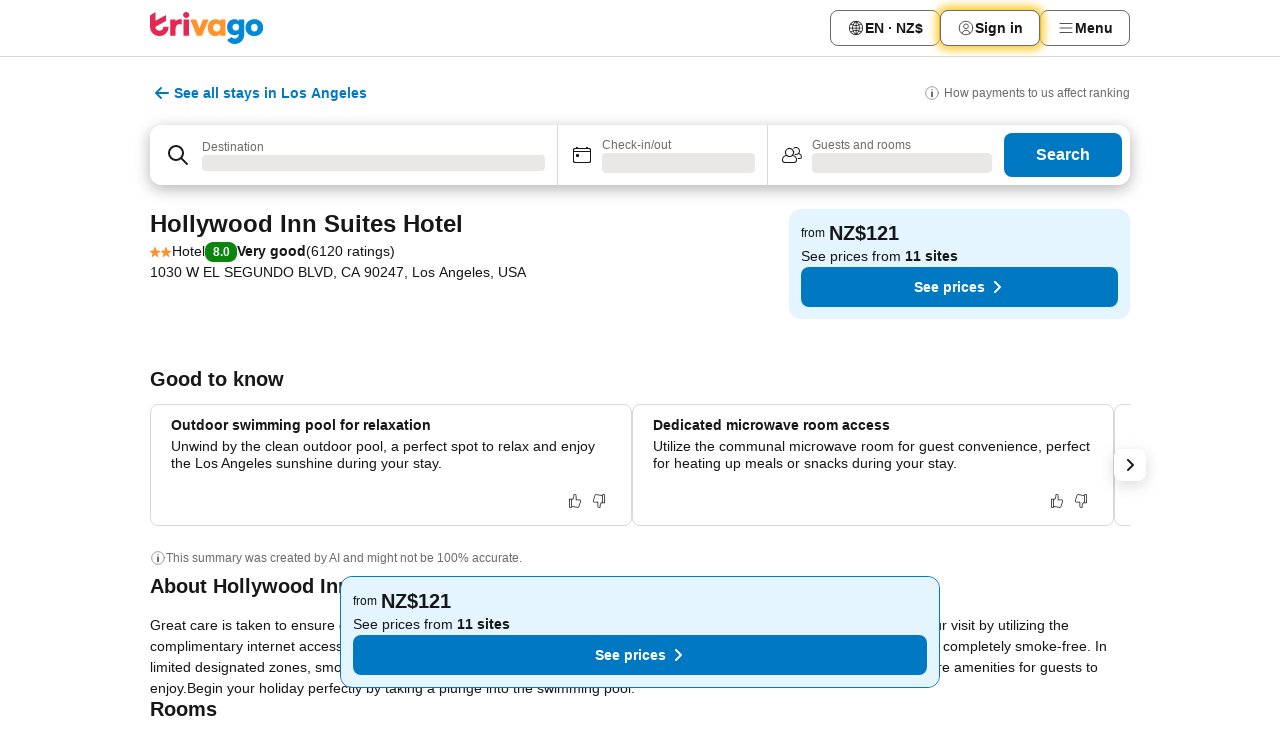

--- FILE ---
content_type: text/html; charset=utf-8
request_url: https://www.trivago.co.nz/en-NZ/oar/hollywood-inn-suites-hotel-los-angeles?search=100-9453864
body_size: 66215
content:
<!DOCTYPE html><html lang="en-NZ" dir="ltr"><head><meta charSet="utf-8"/><meta name="viewport" content="width=device-width, initial-scale=1, shrink-to-fit=no"/><meta name="referrer" content="no-referrer-when-downgrade"/><meta property="fb:page_id" content="137633439645541"/><meta name="google" content="notranslate"/><meta name="p:domain_verify" content="7dfe2330e1dae0a6aa7f9479e616b6f9"/><meta property="og:type" content="website"/><meta name="format-detection" content="telephone=no"/><title>Hollywood Inn Suites Hotel, Los Angeles, USA - www.trivago.co.nz</title><meta name="description" content="Compare hotel prices and find the best price for the Hollywood Inn Suites Hotel Hotel in Los Angeles, USA. View 44 photos and read 6120 reviews. Hotel? trivago!"/><meta property="og:site_name" content="trivago.co.nz"/><meta property="og:title" content="Hollywood Inn Suites Hotel"/><meta property="og:description" content="Hi! Check out this great stay I found on trivago for our trip to Los Angeles."/><meta property="og:image" content="https://imgcy.trivago.com/c_fill,d_dummy.jpeg,e_sharpen:60,f_auto,h_627,q_auto,w_1200/partner-images/05/bf/d3c57c7d7dd69504b17d3c804aef350b17c2d5665d9dc1c07f4e5460609c.jpeg"/><meta property="og:url" content="https://www.trivago.co.nz/en-NZ/oar/hollywood-inn-suites-hotel-los-angeles?search=100-9453864"/><link rel="canonical" href="https://www.trivago.co.nz/en-NZ/oar/hollywood-inn-suites-hotel-los-angeles?search=100-9453864"/><link rel="alternate" href="https://ar.trivago.com/ar-145/oar/فندق-hollywood-inn-suites-hotel-لوس-أنجلوس?search=100-9453864" hrefLang="ar-145"/><link rel="alternate" href="https://www.trivago.ae/en-AE/oar/hollywood-inn-suites-hotel-los-angeles?search=100-9453864" hrefLang="en-AE"/><link rel="alternate" href="https://www.trivago.ae/ar-AE/oar/فندق-hollywood-inn-suites-hotel-لوس-أنجلوس?search=100-9453864" hrefLang="ar-AE"/><link rel="alternate" href="https://www.trivago.com.ar/es-AR/oar/hollywood-inn-suites-hotel-los-ángeles?search=100-9453864" hrefLang="es-AR"/><link rel="alternate" href="https://www.trivago.at/de-AT/oar/hollywood-inn-suites-hotel-los-angeles?search=100-9453864" hrefLang="de-AT"/><link rel="alternate" href="https://www.trivago.com.au/en-AU/oar/hollywood-inn-suites-hotel-los-angeles?search=100-9453864" hrefLang="en-AU"/><link rel="alternate" href="https://www.trivago.be/nl-BE/oar/hollywood-inn-suites-hotel-los-angeles?search=100-9453864" hrefLang="nl-BE"/><link rel="alternate" href="https://www.trivago.be/fr-BE/oar/hôtel-hollywood-inn-suites-hotel-los-angeles?search=100-9453864" hrefLang="fr-BE"/><link rel="alternate" href="https://www.trivago.bg/bg/oar/хотел-hollywood-inn-suites-hotel-лос-анджелис?search=100-9453864" hrefLang="bg"/><link rel="alternate" href="https://www.trivago.com.br/pt-BR/oar/hollywood-inn-suites-hotel-los-angeles?search=100-9453864" hrefLang="pt-BR"/><link rel="alternate" href="https://www.trivago.ca/en-CA/oar/hollywood-inn-suites-hotel-los-angeles?search=100-9453864" hrefLang="en-CA"/><link rel="alternate" href="https://www.trivago.ca/fr-CA/oar/hôtel-hollywood-inn-suites-hotel-los-angeles?search=100-9453864" hrefLang="fr-CA"/><link rel="alternate" href="https://www.trivago.ch/de-CH/oar/hollywood-inn-suites-hotel-los-angeles?search=100-9453864" hrefLang="de-CH"/><link rel="alternate" href="https://www.trivago.ch/fr-CH/oar/hôtel-hollywood-inn-suites-hotel-los-angeles?search=100-9453864" hrefLang="fr-CH"/><link rel="alternate" href="https://www.trivago.cl/es-CL/oar/hollywood-inn-suites-hotel-los-ángeles?search=100-9453864" hrefLang="es-CL"/><link rel="alternate" href="https://www.trivago.com.co/es-CO/oar/hollywood-inn-suites-hotel-los-ángeles?search=100-9453864" hrefLang="es-CO"/><link rel="alternate" href="https://www.trivago.cz/cs/oar/hollywood-inn-suites-hotel-los-angeles?search=100-9453864" hrefLang="cs"/><link rel="alternate" href="https://www.trivago.de/de/oar/hollywood-inn-suites-hotel-los-angeles?search=100-9453864" hrefLang="de"/><link rel="alternate" href="https://www.trivago.dk/da/oar/hollywood-inn-suites-hotel-los-angeles?search=100-9453864" hrefLang="da"/><link rel="alternate" href="https://www.trivago.com.ec/es-EC/oar/hollywood-inn-suites-hotel-los-ángeles?search=100-9453864" hrefLang="es-EC"/><link rel="alternate" href="https://www.trivago.es/es/oar/hollywood-inn-suites-hotel-los-ángeles?search=100-9453864" hrefLang="es"/><link rel="alternate" href="https://www.trivago.fi/fi/oar/hotelli-hollywood-inn-suites-hotel-los-angeles?search=100-9453864" hrefLang="fi"/><link rel="alternate" href="https://www.trivago.fr/fr/oar/hôtel-hollywood-inn-suites-hotel-los-angeles?search=100-9453864" hrefLang="fr"/><link rel="alternate" href="https://www.trivago.gr/el/oar/ξενοδοχείο-hollywood-inn-suites-hotel-λος-άντζελες?search=100-9453864" hrefLang="el"/><link rel="alternate" href="https://www.trivago.hk/zh-Hant-HK/oar/酒店-hollywood-inn-suites-hotel-洛杉磯?search=100-9453864" hrefLang="zh-Hant-HK"/><link rel="alternate" href="https://www.trivago.hk/en-HK/oar/hollywood-inn-suites-hotel-los-angeles?search=100-9453864" hrefLang="en-HK"/><link rel="alternate" href="https://www.trivago.hr/hr/oar/hollywood-inn-suites-hotel-los-angeles?search=100-9453864" hrefLang="hr"/><link rel="alternate" href="https://www.trivago.hu/hu/oar/hollywood-inn-suites-hotel-los-angeles?search=100-9453864" hrefLang="hu"/><link rel="alternate" href="https://www.trivago.co.id/id/oar/hollywood-inn-suites-hotel-los-angeles?search=100-9453864" hrefLang="id"/><link rel="alternate" href="https://www.trivago.co.id/en-ID/oar/hollywood-inn-suites-hotel-los-angeles?search=100-9453864" hrefLang="en-ID"/><link rel="alternate" href="https://www.trivago.ie/en-IE/oar/hollywood-inn-suites-hotel-los-angeles?search=100-9453864" hrefLang="en-IE"/><link rel="alternate" href="https://www.trivago.co.il/he/oar/מלון-hollywood-inn-suites-hotel-לוס-אנג-לס?search=100-9453864" hrefLang="he"/><link rel="alternate" href="https://www.trivago.in/en-IN/oar/hollywood-inn-suites-hotel-los-angeles?search=100-9453864" hrefLang="en-IN"/><link rel="alternate" href="https://www.trivago.it/it/oar/hollywood-inn-suites-hotel-los-angeles?search=100-9453864" hrefLang="it"/><link rel="alternate" href="https://www.trivago.jp/ja/oar/ホテル-hollywood-inn-suites-hotel-ロサンゼルス?search=100-9453864" hrefLang="ja"/><link rel="alternate" href="https://www.trivago.co.kr/ko-KR/oar/호텔-hollywood-inn-suites-hotel-로스앤젤레스?search=100-9453864" hrefLang="ko-KR"/><link rel="alternate" href="https://www.trivago.com.mx/es-MX/oar/hollywood-inn-suites-hotel-los-ángeles?search=100-9453864" hrefLang="es-MX"/><link rel="alternate" href="https://www.trivago.com.my/en-MY/oar/hollywood-inn-suites-hotel-los-angeles?search=100-9453864" hrefLang="en-MY"/><link rel="alternate" href="https://www.trivago.com.my/ms/oar/hollywood-inn-suites-hotel-los-angeles?search=100-9453864" hrefLang="ms"/><link rel="alternate" href="https://www.trivago.nl/nl/oar/hollywood-inn-suites-hotel-los-angeles?search=100-9453864" hrefLang="nl"/><link rel="alternate" href="https://www.trivago.no/nb/oar/hotell-hollywood-inn-suites-hotel-los-angeles?search=100-9453864" hrefLang="nb"/><link rel="alternate" href="https://www.trivago.pe/es-PE/oar/hollywood-inn-suites-hotel-los-ángeles?search=100-9453864" hrefLang="es-PE"/><link rel="alternate" href="https://www.trivago.com.ph/en-PH/oar/hollywood-inn-suites-hotel-los-angeles?search=100-9453864" hrefLang="en-PH"/><link rel="alternate" href="https://www.trivago.pl/pl/oar/hollywood-inn-suites-hotel-los-angeles?search=100-9453864" hrefLang="pl"/><link rel="alternate" href="https://www.trivago.pt/pt/oar/hollywood-inn-suites-hotel-los-angeles?search=100-9453864" hrefLang="pt"/><link rel="alternate" href="https://www.trivago.ro/ro/oar/hollywood-inn-suites-hotel-los-angeles?search=100-9453864" hrefLang="ro"/><link rel="alternate" href="https://www.trivago.rs/sr/oar/hollywood-inn-suites-hotel-los-anđeles?search=100-9453864" hrefLang="sr"/><link rel="alternate" href="https://www.trivago.se/sv/oar/hotell-hollywood-inn-suites-hotel-los-angeles?search=100-9453864" hrefLang="sv"/><link rel="alternate" href="https://www.trivago.sg/en-SG/oar/hollywood-inn-suites-hotel-los-angeles?search=100-9453864" hrefLang="en-SG"/><link rel="alternate" href="https://www.trivago.si/sl/oar/hollywood-inn-suites-hotel-los-angeles?search=100-9453864" hrefLang="sl"/><link rel="alternate" href="https://www.trivago.sk/sk/oar/hollywood-inn-suites-hotel-los-angeles?search=100-9453864" hrefLang="sk"/><link rel="alternate" href="https://www.trivago.co.th/th/oar/โรงแรม-hollywood-inn-suites-hotel-ลอสแอนเจล-ส?search=100-9453864" hrefLang="th"/><link rel="alternate" href="https://www.trivago.co.th/en-TH/oar/hollywood-inn-suites-hotel-los-angeles?search=100-9453864" hrefLang="en-TH"/><link rel="alternate" href="https://www.trivago.com.tr/tr/oar/hollywood-inn-suites-hotel-los-angeles?search=100-9453864" hrefLang="tr"/><link rel="alternate" href="https://www.trivago.com.tw/zh-Hant-TW/oar/飯店-hollywood-inn-suites-hotel-洛杉磯?search=100-9453864" hrefLang="zh-Hant-TW"/><link rel="alternate" href="https://www.trivago.co.uk/en-GB/oar/hollywood-inn-suites-hotel-los-angeles?search=100-9453864" hrefLang="en-GB"/><link rel="alternate" href="https://www.trivago.com/en-US/oar/hollywood-inn-suites-hotel-los-angeles?search=100-9453864" hrefLang="en-US"/><link rel="alternate" href="https://www.trivago.com/es-US/oar/hollywood-inn-suites-hotel-los-ángeles?search=100-9453864" hrefLang="es-US"/><link rel="alternate" href="https://www.trivago.com.uy/es-UY/oar/hollywood-inn-suites-hotel-los-ángeles?search=100-9453864" hrefLang="es-UY"/><link rel="alternate" href="https://www.trivago.vn/vi/oar/khách-sạn-hollywood-inn-suites-hotel-los-angeles?search=100-9453864" hrefLang="vi"/><link rel="alternate" href="https://www.trivago.co.za/en-ZA/oar/hollywood-inn-suites-hotel-los-angeles?search=100-9453864" hrefLang="en-ZA"/><link rel="alternate" href="https://ar.trivago.com/en-145/oar/hollywood-inn-suites-hotel-los-angeles?search=100-9453864" hrefLang="en-QA"/><link rel="alternate" href="https://ar.trivago.com/en-145/oar/hollywood-inn-suites-hotel-los-angeles?search=100-9453864" hrefLang="en-SA"/><link rel="alternate" href="https://ar.trivago.com/en-145/oar/hollywood-inn-suites-hotel-los-angeles?search=100-9453864" hrefLang="en-EG"/><link rel="alternate" href="https://ar.trivago.com/en-145/oar/hollywood-inn-suites-hotel-los-angeles?search=100-9453864" hrefLang="en-LB"/><script type="application/ld+json">{"@context":"https://schema.org","@type":"Hotel","url":"https://www.trivago.co.nz/en-NZ/oar/hollywood-inn-suites-hotel-los-angeles?search=100-9453864","image":"https://imgcy.trivago.com/c_fill,d_dummy.jpeg,e_sharpen:60,f_auto,h_267,q_40,w_400/partner-images/05/bf/d3c57c7d7dd69504b17d3c804aef350b17c2d5665d9dc1c07f4e5460609c.jpeg","address":{"@type":"PostalAddress","streetAddress":"1030 W EL SEGUNDO BLVD","addressLocality":"Los Angeles","addressCountry":"USA","postalCode":"CA 90247"},"amenityFeature":[{"@type":"LocationFeatureSpecification","name":"Lift"},{"@type":"LocationFeatureSpecification","name":"Parking"},{"@type":"LocationFeatureSpecification","name":"Outdoor pool"},{"@type":"LocationFeatureSpecification","name":"Non-smoking rooms"},{"@type":"LocationFeatureSpecification","name":"Snack bar"},{"@type":"LocationFeatureSpecification","name":"Room service"},{"@type":"LocationFeatureSpecification","name":"Free WiFi in public areas"},{"@type":"LocationFeatureSpecification","name":"Pool"},{"@type":"LocationFeatureSpecification","name":"WiFi"},{"@type":"LocationFeatureSpecification","name":"Safe distancing"},{"@type":"LocationFeatureSpecification","name":"Response protocol"},{"@type":"LocationFeatureSpecification","name":"Safety protocols"},{"@type":"LocationFeatureSpecification","name":"Cashless payment"},{"@type":"LocationFeatureSpecification","name":"Wheelchair accessible"},{"@type":"LocationFeatureSpecification","name":"Accessible parking"},{"@type":"LocationFeatureSpecification","name":"Shower"},{"@type":"LocationFeatureSpecification","name":"Hairdryer"},{"@type":"LocationFeatureSpecification","name":"Central heating"},{"@type":"LocationFeatureSpecification","name":"Air conditioning"},{"@type":"LocationFeatureSpecification","name":"Satellite TV"},{"@type":"LocationFeatureSpecification","name":"Desk"},{"@type":"LocationFeatureSpecification","name":"Telephone"},{"@type":"LocationFeatureSpecification","name":"Room safe"},{"@type":"LocationFeatureSpecification","name":"Cable TV"},{"@type":"LocationFeatureSpecification","name":"Fridge"},{"@type":"LocationFeatureSpecification","name":"Free WiFi in rooms"}],"name":"Hollywood Inn Suites Hotel","hasMap":"https://www.google.com/maps/place/33.91606903076172,-118.29280090332031","geo":{"@type":"GeoCoordinates","latitude":33.91606903076172,"longitude":-118.29280090332031},"aggregateRating":{"@type":"AggregateRating","bestRating":10,"ratingValue":8,"reviewCount":6120},"description":"Great care is taken to ensure guests experience comfort through top-notch services and amenities. Remain linked during your visit by utilizing the complimentary internet access available. Parking is accessible, supplied by the hotel for guests who arrive by car.The hotel is completely smoke-free. In limited designated zones, smoking is exclusively permitted. Hollywood Inn Suites Hotel provides a superb assortment of leisure amenities for guests to enjoy.Begin your holiday perfectly by taking a plunge into the swimming pool.","starRating":{"@type":"Rating","ratingValue":2}}</script><meta name="next-head-count" content="82"/><script>performance.mark("time-to-parse");</script><script>window.__TRV_ENVIRONMENT_VARIABLES__ = {"GTM_CONTAINER_ID":"GTM-T5HDVXN","GOOGLE_MAPS_API_KEY":"AIzaSyBoNi-Mn3_vNvmIJdXS81UGzcWlyyH0hoM","GOOGLE_MAPS_API_KEY_WITH_REGION_LOOKUP":"AIzaSyBf14Z1j1yg0xEZKUO4FViT5FHQB9nCV7w","GOOGLE_ONE_TAP_CLIENT_ID":"363634697571-lj09qn82grlkcma3sud1c11bo7srajd3.apps.googleusercontent.com","ENVIRONMENT":"prod","JLOO_AUTH_URI":"https://auth.trivago.com/server","JLOO_AUTH_CLIENT_ID":"c6f60de3f8ee607bb58ba426b47051608ea35f740c38c87ecfce2329c120ee3f","ZENDESK_ENDPOINT":"https://trivago.zendesk.com/api/v2","GIT_REV":"171bc2fb","GROUP":"4","IS_DEV_TOOLS_ENABLED":"false"}</script><link rel="icon" href="/favicon_08112023.ico"/><link rel="apple-touch-icon" href="/_static/images/apple-touch-icon_08112023.png"/><link rel="preload" href="/_next/static/css/cd10d2c77a71a067.css" as="style"/><link rel="stylesheet" href="/_next/static/css/cd10d2c77a71a067.css" data-n-g=""/><link rel="preload" href="/_next/static/css/734bf65489cec8cb.css" as="style"/><link rel="stylesheet" href="/_next/static/css/734bf65489cec8cb.css" data-n-p=""/><link rel="preload" href="/_next/static/css/811ab8004f15979f.css" as="style"/><link rel="stylesheet" href="/_next/static/css/811ab8004f15979f.css"/><link rel="preload" href="/_next/static/css/8fa1ec86c41b2d0b.css" as="style"/><link rel="stylesheet" href="/_next/static/css/8fa1ec86c41b2d0b.css"/><link rel="preload" href="/_next/static/css/d27614c7f50f297c.css" as="style"/><link rel="stylesheet" href="/_next/static/css/d27614c7f50f297c.css"/><link rel="preload" href="/_next/static/css/40acc9cd7a9b1f59.css" as="style"/><link rel="stylesheet" href="/_next/static/css/40acc9cd7a9b1f59.css"/><link rel="preload" href="/_next/static/css/303582d7dec7a485.css" as="style"/><link rel="stylesheet" href="/_next/static/css/303582d7dec7a485.css"/><link rel="preload" href="/_next/static/css/6b66ea9832a9f514.css" as="style"/><link rel="stylesheet" href="/_next/static/css/6b66ea9832a9f514.css"/><link rel="preload" href="/_next/static/css/f6277d8b5819b2bc.css" as="style"/><link rel="stylesheet" href="/_next/static/css/f6277d8b5819b2bc.css"/><link rel="preload" href="/_next/static/css/c5fa1978d410d71c.css" as="style"/><link rel="stylesheet" href="/_next/static/css/c5fa1978d410d71c.css"/><link rel="preload" href="/_next/static/css/7981956cf3f3fca7.css" as="style"/><link rel="stylesheet" href="/_next/static/css/7981956cf3f3fca7.css"/><link rel="preload" href="/_next/static/css/9f9ce8a8ddbc697c.css" as="style"/><link rel="stylesheet" href="/_next/static/css/9f9ce8a8ddbc697c.css"/><link rel="preload" href="/_next/static/css/2da15d3fc11e0d55.css" as="style"/><link rel="stylesheet" href="/_next/static/css/2da15d3fc11e0d55.css"/><link rel="preload" href="/_next/static/css/a26b3541052fbff1.css" as="style"/><link rel="stylesheet" href="/_next/static/css/a26b3541052fbff1.css"/><link rel="preload" href="/_next/static/css/34b590e5f3812bbe.css" as="style"/><link rel="stylesheet" href="/_next/static/css/34b590e5f3812bbe.css"/><link rel="preload" href="/_next/static/css/811a6444af0b6c43.css" as="style"/><link rel="stylesheet" href="/_next/static/css/811a6444af0b6c43.css"/><link rel="preload" href="/_next/static/css/05f35f2c1d6cdb67.css" as="style"/><link rel="stylesheet" href="/_next/static/css/05f35f2c1d6cdb67.css"/><link rel="preload" href="/_next/static/css/3841f9da6d1d445b.css" as="style"/><link rel="stylesheet" href="/_next/static/css/3841f9da6d1d445b.css"/><link rel="preload" href="/_next/static/css/36d370043a3363b8.css" as="style"/><link rel="stylesheet" href="/_next/static/css/36d370043a3363b8.css"/><link rel="preload" href="/_next/static/css/73caff21341306c5.css" as="style"/><link rel="stylesheet" href="/_next/static/css/73caff21341306c5.css"/><link rel="preload" href="/_next/static/css/14e75b8eb9bbf13b.css" as="style"/><link rel="stylesheet" href="/_next/static/css/14e75b8eb9bbf13b.css"/><link rel="preload" href="/_next/static/css/7c8c5e7f6b96b5e4.css" as="style"/><link rel="stylesheet" href="/_next/static/css/7c8c5e7f6b96b5e4.css"/><link rel="preload" href="/_next/static/css/c6d0aae9097cb0f1.css" as="style"/><link rel="stylesheet" href="/_next/static/css/c6d0aae9097cb0f1.css"/><link rel="preload" href="/_next/static/css/2694eb7af1cd20e1.css" as="style"/><link rel="stylesheet" href="/_next/static/css/2694eb7af1cd20e1.css"/><link rel="preload" href="/_next/static/css/2687536003c8297f.css" as="style"/><link rel="stylesheet" href="/_next/static/css/2687536003c8297f.css"/><link rel="preload" href="/_next/static/css/9e5a1040d6477d52.css" as="style"/><link rel="stylesheet" href="/_next/static/css/9e5a1040d6477d52.css"/><link rel="preload" href="/_next/static/css/e8f19a949cee5ce5.css" as="style"/><link rel="stylesheet" href="/_next/static/css/e8f19a949cee5ce5.css"/><link rel="preload" href="/_next/static/css/3bada2aaba3bb3d4.css" as="style"/><link rel="stylesheet" href="/_next/static/css/3bada2aaba3bb3d4.css"/><link rel="preload" href="/_next/static/css/a95d28594afa6c22.css" as="style"/><link rel="stylesheet" href="/_next/static/css/a95d28594afa6c22.css"/><link rel="preload" href="/_next/static/css/da93b9e1d9d2ef53.css" as="style"/><link rel="stylesheet" href="/_next/static/css/da93b9e1d9d2ef53.css"/><link rel="preload" href="/_next/static/css/08cbed72fe7ef23e.css" as="style"/><link rel="stylesheet" href="/_next/static/css/08cbed72fe7ef23e.css"/><link rel="preload" href="/_next/static/css/9ac0b887431fb42e.css" as="style"/><link rel="stylesheet" href="/_next/static/css/9ac0b887431fb42e.css"/><link rel="preload" href="/_next/static/css/148de93b5bfa6729.css" as="style"/><link rel="stylesheet" href="/_next/static/css/148de93b5bfa6729.css"/><link rel="preload" href="/_next/static/css/2e7709cf3feb86b6.css" as="style"/><link rel="stylesheet" href="/_next/static/css/2e7709cf3feb86b6.css"/><link rel="preload" href="/_next/static/css/f463ef86d9f92923.css" as="style"/><link rel="stylesheet" href="/_next/static/css/f463ef86d9f92923.css"/><link rel="preload" href="/_next/static/css/567b667565256516.css" as="style"/><link rel="stylesheet" href="/_next/static/css/567b667565256516.css"/><link rel="preload" href="/_next/static/css/02656065a13f5e30.css" as="style"/><link rel="stylesheet" href="/_next/static/css/02656065a13f5e30.css"/><link rel="preload" href="/_next/static/css/91434513cca91acd.css" as="style"/><link rel="stylesheet" href="/_next/static/css/91434513cca91acd.css"/><link rel="preload" href="/_next/static/css/16bc90eecdb51651.css" as="style"/><link rel="stylesheet" href="/_next/static/css/16bc90eecdb51651.css"/><link rel="preload" href="/_next/static/css/95cf882c29da8ce1.css" as="style"/><link rel="stylesheet" href="/_next/static/css/95cf882c29da8ce1.css"/><link rel="preload" href="/_next/static/css/3617e5ff17be735f.css" as="style"/><link rel="stylesheet" href="/_next/static/css/3617e5ff17be735f.css"/><link rel="preload" href="/_next/static/css/d2cc85ce84c02262.css" as="style"/><link rel="stylesheet" href="/_next/static/css/d2cc85ce84c02262.css"/><link rel="preload" href="/_next/static/css/2f55efdf1db285f6.css" as="style"/><link rel="stylesheet" href="/_next/static/css/2f55efdf1db285f6.css"/><link rel="preload" href="/_next/static/css/22a43875cf679091.css" as="style"/><link rel="stylesheet" href="/_next/static/css/22a43875cf679091.css"/><link rel="preload" href="/_next/static/css/9271f21738e49497.css" as="style"/><link rel="stylesheet" href="/_next/static/css/9271f21738e49497.css"/><link rel="preload" href="/_next/static/css/906a16c876945dc6.css" as="style"/><link rel="stylesheet" href="/_next/static/css/906a16c876945dc6.css"/><link rel="preload" href="/_next/static/css/41463803d79f75d6.css" as="style"/><link rel="stylesheet" href="/_next/static/css/41463803d79f75d6.css"/><link rel="preload" href="/_next/static/css/569e79eddeac4f99.css" as="style"/><link rel="stylesheet" href="/_next/static/css/569e79eddeac4f99.css"/><link rel="preload" href="/_next/static/css/30b32cc21169ba53.css" as="style"/><link rel="stylesheet" href="/_next/static/css/30b32cc21169ba53.css"/><link rel="preload" href="/_next/static/css/20f4cf1e90dfa09f.css" as="style"/><link rel="stylesheet" href="/_next/static/css/20f4cf1e90dfa09f.css"/><link rel="preload" href="/_next/static/css/8e7025bb051574a2.css" as="style"/><link rel="stylesheet" href="/_next/static/css/8e7025bb051574a2.css"/><link rel="preload" href="/_next/static/css/1740c3ac26ba7cf3.css" as="style"/><link rel="stylesheet" href="/_next/static/css/1740c3ac26ba7cf3.css"/><link rel="preload" href="/_next/static/css/44be15f45d8c7af2.css" as="style"/><link rel="stylesheet" href="/_next/static/css/44be15f45d8c7af2.css"/><link rel="preload" href="/_next/static/css/df1ec71a069c54e5.css" as="style"/><link rel="stylesheet" href="/_next/static/css/df1ec71a069c54e5.css"/><link rel="preload" href="/_next/static/css/2517307d1ca4a3d5.css" as="style"/><link rel="stylesheet" href="/_next/static/css/2517307d1ca4a3d5.css"/><link rel="preload" href="/_next/static/css/7c449a37ef67cf67.css" as="style"/><link rel="stylesheet" href="/_next/static/css/7c449a37ef67cf67.css"/><noscript data-n-css=""></noscript><script defer="" nomodule="" src="/_next/static/chunks/polyfills-42372ed130431b0a.js"></script><script src="/_static/translations/en-NZ/8560fcac24fb9baa23d070598b0574bc2c67663ad0bbb9aa8f149bb782129365.js" defer="" data-nscript="beforeInteractive"></script><script defer="" src="/_next/static/chunks/3969-2a676cf02fe4eb06.js"></script><script defer="" src="/_next/static/chunks/6995.835635a37c52ce70.js"></script><script defer="" src="/_next/static/chunks/4717-28ffaf712f147e90.js"></script><script defer="" src="/_next/static/chunks/5262-6019f6efc21c6708.js"></script><script defer="" src="/_next/static/chunks/9979-67473c9f18ffc755.js"></script><script defer="" src="/_next/static/chunks/8570-2bef65d3d43ba144.js"></script><script defer="" src="/_next/static/chunks/3420-b47cda7154f8f424.js"></script><script defer="" src="/_next/static/chunks/4093-a71c55a6759789e7.js"></script><script defer="" src="/_next/static/chunks/1066-db4776a010466ec6.js"></script><script defer="" src="/_next/static/chunks/4700-1451741689127c81.js"></script><script defer="" src="/_next/static/chunks/9908-750d0c1e6ad516fe.js"></script><script defer="" src="/_next/static/chunks/2055-369a1a653859fa05.js"></script><script defer="" src="/_next/static/chunks/161-ae0c2a21228986a3.js"></script><script defer="" src="/_next/static/chunks/7788-7e81f8b9362776fd.js"></script><script defer="" src="/_next/static/chunks/2729-f525d455760cbf33.js"></script><script defer="" src="/_next/static/chunks/6423-dc0089307d2b076e.js"></script><script defer="" src="/_next/static/chunks/2929-0542d1701ec44ec7.js"></script><script defer="" src="/_next/static/chunks/1846.4eb59752bdc93433.js"></script><script defer="" src="/_next/static/chunks/4185.9ea98a5151742f32.js"></script><script defer="" src="/_next/static/chunks/1315.c13fe00ebb27e5c8.js"></script><script defer="" src="/_next/static/chunks/6062.830249dd1c49ac4e.js"></script><script src="/_next/static/chunks/webpack-5facf99262fa7ea4.js" defer=""></script><script src="/_next/static/chunks/framework-06537883c40fef83.js" defer=""></script><script src="/_next/static/chunks/main-734a47feedefc754.js" defer=""></script><script src="/_next/static/chunks/pages/_app-a5f606258afdb89d.js" defer=""></script><script src="/_next/static/chunks/5068-1b9ebf97296c85bd.js" defer=""></script><script src="/_next/static/chunks/3256-a286cf4fbeb6d6c6.js" defer=""></script><script src="/_next/static/chunks/555-73ab51680c62f124.js" defer=""></script><script src="/_next/static/chunks/2279-aa3ed16f23b9409e.js" defer=""></script><script src="/_next/static/chunks/2543-09108be5ccee7ea1.js" defer=""></script><script src="/_next/static/chunks/2005-025754fea6c5e1a7.js" defer=""></script><script src="/_next/static/chunks/705-88c3edf9cc8a5f1d.js" defer=""></script><script src="/_next/static/chunks/7880-9e31d52312774a10.js" defer=""></script><script src="/_next/static/chunks/605-785111e3535bdf46.js" defer=""></script><script src="/_next/static/chunks/pages/%5BlanguageCode%5D/oar/%5Bslug%5D-c30bdbe39a77fb0f.js" defer=""></script><script src="/_next/static/qxkK9cDawnksCdNXINOw2/_buildManifest.js" defer=""></script><script src="/_next/static/qxkK9cDawnksCdNXINOw2/_ssgManifest.js" defer=""></script></head><body><noscript data-testid="gtm-noscript"><iframe data-testid="gtm-iframe" src="https://gtm.trivago.co.nz/ns.html?id=GTM-T5HDVXN" height="0" width="0" style="display:none;visibility:hidden"></iframe></noscript><div id="__next"><div class="_34EENR"><button type="button" aria-hidden="true"></button></div><div><div data-testid="page-header-wrapper"><div class="FfmyqR e4D1FP jngrXy"><header class="R_Xe__" itemType="https://schema.org/WPHeader" itemscope=""><a data-testid="generic-header-link" data-interaction="header-logo" title="trivago logo" aria-label="trivago logo" class="" href="/"><svg xmlns="http://www.w3.org/2000/svg" width="114" height="32" viewBox="0 0 114 32" data-testid="header-hero-logo" class=""><g clip-path="url(#Logo_default_svg_a)"><path fill="#E32851" d="M38.637 7.434h-4.913a.255.255 0 0 0-.255.255v15.907c0 .14.114.255.255.255h4.913c.14 0 .255-.114.255-.255V7.689a.255.255 0 0 0-.255-.255"></path><path fill="#FF932C" d="M52.833 7.6 49.6 16.21a.057.057 0 0 1-.107 0L46.231 7.6a.255.255 0 0 0-.239-.165h-5.37a.255.255 0 0 0-.237.351l6.46 15.907c.039.096.133.16.236.16h4.724a.255.255 0 0 0 .237-.16L58.53 7.786a.255.255 0 0 0-.237-.352h-5.222a.255.255 0 0 0-.239.166Z"></path><path fill="#0088D9" d="M104.344 7.185c-5.126 0-8.86 3.615-8.86 8.476 0 4.86 3.734 8.475 8.86 8.475 5.068 0 8.861-3.645 8.861-8.475 0-4.86-3.764-8.476-8.861-8.476m0 12.328c-2.015 0-3.348-1.541-3.348-3.853 0-2.31 1.333-3.852 3.348-3.852 1.986 0 3.349 1.54 3.349 3.853 0 2.281-1.363 3.852-3.349 3.852"></path><path fill="#E32851" d="M31.673 7.355a3 3 0 0 0-.514-.121c-.314-.05-3.647-.424-5.501 2.063-.033.044-.103.02-.103-.034V7.689a.255.255 0 0 0-.255-.255h-4.913a.255.255 0 0 0-.255.255v15.907c0 .14.114.255.255.255H25.3a.255.255 0 0 0 .255-.255V17.69c0-4.416 2.044-5.514 4.06-5.514.237 0 .926-.001 1.9.268a.255.255 0 0 0 .322-.245V7.594a.25.25 0 0 0-.164-.239M36.18 0c-1.713 0-3.102 1.339-3.102 2.99s1.39 2.99 3.103 2.99 3.102-1.339 3.102-2.99S37.893 0 36.181 0Z"></path><path fill="#FF932C" d="M75.341 7.434H70.43a.255.255 0 0 0-.255.255v1.565c0 .06-.083.08-.109.024-1.774-3.717-12.282-2.994-12.282 6.364 0 8.748 8.978 10.306 12.29 6.645.036-.04.1-.015.1.038v1.27c0 .142.115.256.256.256h4.912a.255.255 0 0 0 .256-.255V7.689a.255.255 0 0 0-.255-.255ZM66.77 19.495c-2.164 0-3.672-1.508-3.672-3.836s1.508-3.869 3.672-3.869c2.197 0 3.672 1.574 3.672 3.87 0 2.294-1.475 3.835-3.672 3.835"></path><path fill="#0088D9" d="M93.893 7.434h-4.912a.255.255 0 0 0-.255.255v1.564c0 .062-.083.08-.11.025-1.78-3.764-11.567-2.82-11.567 5.89 0 8.54 8.92 9.243 11.58 6.759a.057.057 0 0 1 .096.042v.769c-.068 3.629-4.614 5.2-6.924 2.443a.255.255 0 0 0-.334-.05l-4.14 2.677a.257.257 0 0 0-.066.368c5.283 7.219 16.802 3.548 16.887-5.422V7.69a.255.255 0 0 0-.255-.255Zm-8.101 11.201c-1.956 0-3.32-1.363-3.32-3.466s1.364-3.497 3.32-3.497c1.985 0 3.318 1.422 3.318 3.497 0 2.074-1.333 3.466-3.318 3.466"></path><path fill="#E32851" d="M18.424 14.867h-4.92a.26.26 0 0 0-.254.237 3.92 3.92 0 0 1-3.907 3.61c-2.472 0-3.472-2.1-3.472-2.1a3.9 3.9 0 0 1-.448-1.749c0-.02.011-.04.03-.05l1.407-.777 8.894-4.919a.43.43 0 0 0 .22-.372V3.46a.255.255 0 0 0-.38-.224L5.509 8.814a.057.057 0 0 1-.086-.05V.452a.255.255 0 0 0-.394-.214L.194 3.368A.43.43 0 0 0 0 3.727v11.14a9.343 9.343 0 0 0 18.68.268.257.257 0 0 0-.256-.268"></path></g><defs><clipPath id="Logo_default_svg_a"><path fill="#fff" d="M0 0h113.205v32H0z"></path></clipPath></defs></svg></a><div class="ytROMi"><div class="KvnKTm"><nav class="gPXXtI _2QGXIJ"><ul class="M4XoLB _OQpaV"><li itemscope="" itemType="https://schema.org/SiteNavigationElement" class="E5DKqf vpJVof"><button type="button" data-testid="header-localization-menu" class="ehv1KY tjDLq2 e4r_YY" data-interaction="language-selector"><span position="start" class="bam52s TAqKnY" style="--_rotate:0deg;--_size:18px" data-testid="icon"><svg xmlns="http://www.w3.org/2000/svg" width="24" height="24" viewBox="0 0 24 24" role="img" aria-hidden="true" class="ycG2ve"><path fill="none" d="M0 0h24v24H0z"></path><path fill="currentColor" d="M12 21.5V21zc-5.238 0-9.5-4.262-9.5-9.5H3h-.5c0-5.238 4.262-9.5 9.5-9.5V3v-.5c5.238 0 9.5 4.262 9.5 9.5H21h.5c0 5.238-4.262 9.5-9.5 9.5m-6.389-3.898a8.5 8.5 0 0 0 5.09 2.798 15.3 15.3 0 0 1-2.592-3.943 12.2 12.2 0 0 0-2.498 1.145m10.25-1.078A15.4 15.4 0 0 1 13.3 20.4a8.5 8.5 0 0 0 5.061-2.77 15 15 0 0 0-2.5-1.107zm-3.361-.655v3.926a14.3 14.3 0 0 0 2.394-3.557 12.4 12.4 0 0 0-2.394-.369m-3.421.312a14.3 14.3 0 0 0 2.421 3.614v-3.938c-.876.026-1.687.148-2.421.324m7.165-.586c.884.303 1.8.71 2.743 1.241a8.45 8.45 0 0 0 1.498-4.336h-3.542a11.8 11.8 0 0 1-.699 3.095M3.514 12.5a8.45 8.45 0 0 0 1.48 4.308c.645-.4 1.576-.89 2.738-1.28a11.7 11.7 0 0 1-.676-3.028H3.515zm8.986 2.362c.88.044 1.813.181 2.788.442a10.8 10.8 0 0 0 .652-2.804H12.5zM8.06 12.5c.086.952.31 1.873.63 2.745a13 13 0 0 1 2.81-.393V12.5zm8.918-1h3.507a8.44 8.44 0 0 0-1.484-4.315 14 14 0 0 1-2.55 1.207q.506 1.506.527 3.106zm-4.478 0h3.478a9.1 9.1 0 0 0-.485-2.81c-.9.245-1.904.416-2.993.449zm-4.479 0H11.5V9.13a13.3 13.3 0 0 1-2.977-.487 9.1 9.1 0 0 0-.502 2.857m-4.506 0H7.02v-.003q.022-1.627.547-3.158a16.5 16.5 0 0 1-2.555-1.175A8.44 8.44 0 0 0 3.515 11.5M12.5 4.14v4.025c.946-.03 1.825-.173 2.63-.387q-.872-1.907-2.63-3.638M8.897 7.72c.909.25 1.778.387 2.603.432V4.14Q9.771 5.844 8.897 7.72m4.49-4.107c1.204 1.221 2.107 2.512 2.708 3.865a13 13 0 0 0 2.288-1.085 8.5 8.5 0 0 0-4.995-2.78zM5.64 6.368c.787.436 1.553.78 2.295 1.046q.901-1.997 2.678-3.8A8.5 8.5 0 0 0 5.64 6.367z"></path></svg></span><span>EN · NZ$</span></button></li><li itemscope="" itemType="https://schema.org/SiteNavigationElement" class="E5DKqf"><div class="j4pLyK miP2A1"><button type="button" data-testid="header-login" class="ehv1KY tjDLq2 e4r_YY" data-interaction="login-button"><span position="start" class="bam52s TAqKnY" style="--_rotate:0deg;--_size:18px" data-testid="icon"><svg xmlns="http://www.w3.org/2000/svg" width="24" height="24" fill="none" viewBox="0 0 24 24" role="img" aria-hidden="true" class="ycG2ve"><path fill="transparent" d="M0 0h24v24H0z"></path><path fill="transparent" stroke="currentColor" stroke-linecap="round" stroke-linejoin="round" d="M17.129 19.038a5.36 5.36 0 0 0-1.895-2.87A5.27 5.27 0 0 0 12 15.058c-1.17 0-2.307.39-3.234 1.11a5.36 5.36 0 0 0-1.895 2.87"></path><path fill="transparent" stroke="currentColor" stroke-linecap="round" stroke-linejoin="round" d="M21 12C21 0 3 0 3 12s18 12 18 0"></path><path fill="transparent" stroke="currentColor" stroke-linecap="round" stroke-linejoin="round" d="M11.998 12.811c1.939 0 3.03-1.1 3.03-3.058s-1.091-3.059-3.03-3.059S8.97 7.796 8.97 9.754s1.09 3.057 3.028 3.057"></path></svg></span><span>Sign in</span></button></div></li><li itemscope="" itemType="https://schema.org/SiteNavigationElement" class="E5DKqf NEhNgU"><button type="button" data-testid="header-profile-menu-mobile" class="ehv1KY tjDLq2 e4r_YY" data-interaction="header-menu"><span position="start" class="bam52s TAqKnY" style="--_rotate:0deg;--_size:18px" data-testid="icon"><svg xmlns="http://www.w3.org/2000/svg" width="24" height="24" viewBox="0 0 24 24" role="img" aria-hidden="true" class="ycG2ve"><g fill="none" stroke="currentColor" stroke-linecap="round" stroke-miterlimit="10" stroke-width="2"><path d="M4 6h16M4 12h16M4 18h16" vector-effect="non-scaling-stroke"></path></g></svg></span><span>Menu</span></button></li><li itemscope="" itemType="https://schema.org/SiteNavigationElement" class="E5DKqf vpJVof"><div data-testid="desktop-dropdown-menu" data-interaction="header-menu" class="_4DcEqf"><button type="button" data-testid="header-profile-menu-desktop" class="ehv1KY tjDLq2 e4r_YY"><span position="start" class="bam52s TAqKnY" style="--_rotate:0deg;--_size:18px" data-testid="icon"><svg xmlns="http://www.w3.org/2000/svg" width="24" height="24" fill="none" viewBox="0 0 24 24" role="img" aria-hidden="true" class="ycG2ve"><path stroke="currentColor" stroke-linecap="round" d="M4 6h16M4 12h16M4 18h16"></path></svg></span><span>Menu</span></button></div></li></ul></nav></div></div></header></div></div><div class="_3ZpH1d"></div></div><div class="FfmyqR e4D1FP jngrXy"><div class="oLUjyi"><span class="axGWBw"><button type="button" class="jGuHr8 jI0yhz"><span class="bam52s uibqHf Qdg31F" style="--_rotate:0deg;--_size:24px" data-testid="icon"><svg xmlns="http://www.w3.org/2000/svg" width="24" height="24" viewBox="0 0 24 24" role="img" aria-hidden="true" class="ycG2ve"><g fill="none" stroke="currentColor" stroke-linecap="round" stroke-miterlimit="10" stroke-width="2"><path d="m13 7 5 5M13 17l5-5M6 12h12" vector-effect="non-scaling-stroke"></path></g></svg></span><span class="BLYxGk SwVR4I">See all stays in Los Angeles</span></button></span><div class="eHgCAO"><a rel="noopener noreferrer" target="_blank" class="EH_l13" data-interaction="legal-info" data-testid="legal-info-link" href="https://support.trivago.com/hc/en-nz/sections/360000014707"><span class="bam52s _8AvqhM _8UUOQ" style="--_rotate:0deg;--_size:16px" data-testid="icon"><svg xmlns="http://www.w3.org/2000/svg" width="24" height="24" viewBox="0 0 24 24" role="img" aria-hidden="true" class="ycG2ve"><circle cx="12" cy="12" r="9.5" fill="none" stroke="currentColor" stroke-linecap="round" stroke-miterlimit="10"></circle><path fill="none" stroke="currentColor" stroke-linecap="round" stroke-miterlimit="10" stroke-width="2" d="M12 11v6" vector-effect="non-scaling-stroke"></path><circle cx="12" cy="7" r="1" fill="currentColor"></circle></svg></span><p class="wv9cHp">How payments to us affect ranking</p></a></div></div></div><div class="_SOhff gHtTGI"><div class="_SOhff"><div class="meT0Q5 Bog6Yy"><div class="vzC9TR FrYDhH XzpZLp" data-testid="search-form"><div class="_3axGO1 y1Efiu"><div class="X2yYk_"><div data-testid="auto-complete-combobox" role="combobox" aria-expanded="false" aria-controls="suggestion-list" class="If79lQ yXXD2G"><form action="" class="IxKJtG"><div role="button" class="HxkFDQ aaN4L7" tabindex="0" data-testid="auto-complete-wrapper"><div class="Z8wU9_"><span class="bam52s G_oBf2 m8EtRm" style="--_rotate:0deg;--_size:24px" data-testid="icon"><svg xmlns="http://www.w3.org/2000/svg" width="24" height="24" viewBox="0 0 24 24" role="img" aria-hidden="true" class="ycG2ve"><g fill="none" stroke="currentColor" stroke-linecap="round" stroke-miterlimit="10" stroke-width="2"><path d="M10 3a7 7 0 1 0 7 7 7 7 0 0 0-7-7ZM21 21l-6-6" vector-effect="non-scaling-stroke"></path></g></svg></span></div><span class="dmsstT SwVR4I"><label for="input-auto-complete" class="EuINlU SwVR4I">Destination</label><div class="_7XPUe4 fWwD7f"></div></span></div></form></div></div><fieldset class="MGDNki k_YRbF"><button type="button" data-testid="search-form-calendar" class="raKH_0 SwVR4I Kv9RV2"><span class="lSFHMh"><span class="bam52s _61wiWy" style="--_rotate:0deg;--_size:24px" data-testid="icon"><svg xmlns="http://www.w3.org/2000/svg" width="24" height="24" viewBox="0 0 24 24" role="img" aria-hidden="true" class="ycG2ve"><g fill="currentColor"><path d="M19 5h-1a1 1 0 0 0-2 0H8a1 1 0 0 0-2 0H5a2 2 0 0 0-2 2v11a2 2 0 0 0 2 2h14a2 2 0 0 0 2-2V7a2 2 0 0 0-2-2m1 13a1 1 0 0 1-1 1H5a1 1 0 0 1-1-1V9h16Zm0-10H4V7a1 1 0 0 1 1-1h14a1 1 0 0 1 1 1Z"></path><circle cx="7.5" cy="12.5" r="1.5"></circle><path d="M19 5h-1a1 1 0 0 0-2 0H8a1 1 0 0 0-2 0H5a2 2 0 0 0-2 2v11a2 2 0 0 0 2 2h14a2 2 0 0 0 2-2V7a2 2 0 0 0-2-2m1 13a1 1 0 0 1-1 1H5a1 1 0 0 1-1-1V9h16Zm0-10H4V7a1 1 0 0 1 1-1h14a1 1 0 0 1 1 1Z"></path><circle cx="7.5" cy="12.5" r="1.5"></circle></g></svg></span><span class="BcDnim irqByq WnmS4G SwVR4I"><span class="Lq2bmx blPGoL SwVR4I" data-testid="search-form-calendar-label">Check-in/out</span><span class="dJVPMU SwVR4I" data-testid="search-form-calendar-value"><div aria-busy="true" aria-live="polite"><span class="fr8bt7 TemCix" role="status">Loading</span><div class="_7XPUe4 OML2Lz"></div></div></span></span></span></button></fieldset><div class="QpwdOT"><span class="vs9lGU"></span><button type="button" data-testid="search-form-guest-selector" class="raKH_0 SwVR4I Kv9RV2"><span class="lSFHMh"><span class="bam52s _61wiWy" style="--_rotate:0deg;--_size:24px" data-testid="icon"><svg xmlns="http://www.w3.org/2000/svg" width="24" height="24" viewBox="0 0 24 24" role="img" aria-hidden="true" class="ycG2ve"><g fill="currentColor"><path d="M13.13 12.14a4.5 4.5 0 1 0-7.26 0A5 5 0 0 0 2 17a3 3 0 0 0 3 3h9a3 3 0 0 0 3-3 5 5 0 0 0-3.87-4.86M9.5 6a3.49 3.49 0 0 1 2.44 6A3.5 3.5 0 0 1 6 9.5 3.5 3.5 0 0 1 9.5 6M14 19H5a2 2 0 0 1-2-2 4 4 0 0 1 3.74-4 4.41 4.41 0 0 0 5.52 0A4 4 0 0 1 16 17a2 2 0 0 1-2 2"></path><path d="M19.31 10.24A3.93 3.93 0 0 0 20 8a4 4 0 0 0-6.94-2.69 6 6 0 0 1 .7.71A3 3 0 1 1 16 11a2.9 2.9 0 0 1-1.15-.23s0 .07 0 .11a4.5 4.5 0 0 1-.28.83A4 4 0 0 0 16 12a3.94 3.94 0 0 0 2.55-.94A3 3 0 0 1 21 14a1 1 0 0 1-1 1h-2.35a7 7 0 0 1 .26 1H20a2 2 0 0 0 2-2 4 4 0 0 0-2.69-3.76"></path></g></svg></span><span class="BcDnim irqByq WnmS4G SwVR4I"><span class="Lq2bmx blPGoL SwVR4I" data-testid="search-form-guest-selector-label">Guests and rooms</span><span class="dJVPMU SwVR4I" data-testid="search-form-guest-selector-value"><div aria-busy="true" aria-live="polite"><span class="fr8bt7 TemCix" role="status">Loading</span><div class="_7XPUe4 OML2Lz"></div></div></span></span></span></button></div></div><button type="button" data-testid="search-button-with-loader" class="_3tjlp_"><span class="x_o6V4"><span class="c_Rwvc">Search</span></span></button></div></div></div></div><section><div class="FfmyqR e4D1FP jngrXy fhG4Kf"><div class="Hp1UX_"><div class="SDnS_A"><div class="XRvakx"><div class="wCVxpC"><button type="button" class="F4fgPi"><h1 class="tODn3R OdbhKC"><span class="JuKQsp" title="Hollywood Inn Suites Hotel" data-testid="seo-item-name-100-9453864">Hollywood Inn Suites Hotel</span></h1></button></div><div class="_4V8mSc"><button type="button" class="_QElaP"><span class="k5YBr0" data-testid="seo-star-rating-100-9453864" itemProp="starRating" itemscope="" itemType="https://schema.org/Rating"><meta itemProp="ratingValue" content="2"/><span class="bam52s mO5juV" style="--_rotate:0deg;--_size:14px" data-testid="icon"><svg xmlns="http://www.w3.org/2000/svg" width="12" height="12" viewBox="0 0 12 12" role="img" aria-hidden="true" class="ycG2ve"><path fill="currentColor" d="M12 5.21a.65.65 0 0 0-.55-.53l-3.6-.6L6.63.46a.66.66 0 0 0-1.26 0L4.16 4.08l-3.6.6a.65.65 0 0 0-.56.53.66.66 0 0 0 .31.69L3.2 7.63 2 11.12a.67.67 0 0 0 .26.76.64.64 0 0 0 .38.12.65.65 0 0 0 .41-.15L6 9.52l2.92 2.33a.65.65 0 0 0 .41.15.64.64 0 0 0 .38-.12.67.67 0 0 0 .26-.76L8.8 7.63l2.88-1.73a.66.66 0 0 0 .32-.69"></path></svg></span><span class="bam52s mO5juV" style="--_rotate:0deg;--_size:14px" data-testid="icon"><svg xmlns="http://www.w3.org/2000/svg" width="12" height="12" viewBox="0 0 12 12" role="img" aria-hidden="true" class="ycG2ve"><path fill="currentColor" d="M12 5.21a.65.65 0 0 0-.55-.53l-3.6-.6L6.63.46a.66.66 0 0 0-1.26 0L4.16 4.08l-3.6.6a.65.65 0 0 0-.56.53.66.66 0 0 0 .31.69L3.2 7.63 2 11.12a.67.67 0 0 0 .26.76.64.64 0 0 0 .38.12.65.65 0 0 0 .41-.15L6 9.52l2.92 2.33a.65.65 0 0 0 .41.15.64.64 0 0 0 .38-.12.67.67 0 0 0 .26-.76L8.8 7.63l2.88-1.73a.66.66 0 0 0 .32-.69"></path></svg></span></span><span data-testid="seo-type-name-100-9453864" class="h3w569">Hotel</span></button><button type="button" class=""><span class="e8Cjn2 _4wX8DK wrHN9O" data-testid="seo-review-rating-100-9453864" style="--rating-color:var(--green-700)"><strong class="SNvcup">8.0</strong><span class="HIV3q7 SwVR4I"><strong class="Bobo45">Very good</strong><span>(6120 ratings)</span></span><script type="application/ld+json">{"@context":"https://schema.org","@type":"AggregateRating","ratingValue":8,"reviewCount":6120,"bestRating":10,"worstRating":0}</script></span></button></div><button type="button" class=""><address data-testid="seo-address-100-9453864" class="iLK0Hc">1030 W EL SEGUNDO BLVD, CA 90247, Los Angeles, USA<script type="application/ld+json">{"@context":"https://schema.org","@type":"PostalAddress","streetAddress":"1030 W EL SEGUNDO BLVD","postalCode":"CA 90247","addressLocality":"Los Angeles, USA"}</script></address></button></div></div><div class="JfN3D5"><div class="MUywJV"><article class="hdmekZ"><div class="SaAA3f RTTx92" data-testid="accommodation-forecasted-price-100-9453864" role="button" tabindex="0"><div class="bltp9_"><span class="Pu3BOm">from</span><strong class="kBu0W4" itemProp="priceRange" data-testid="accommodation-forecasted-price-100-9453864-price">NZ$121</strong></div><div class="wQmaXO"><div class="W16Nqb _4nUe18 GnH3qg">See prices from <b>11 sites</b></div><div class="K4sS3T jrVLIw" data-testid="accommodation-forecasted-price-100-9453864-see-price-button">See prices<div class="oaff5m"><span class="bam52s Qdg31F" style="--_rotate:0deg;--_size:24px" data-testid="icon"><svg xmlns="http://www.w3.org/2000/svg" width="24" height="24" viewBox="0 0 24 24" role="img" aria-hidden="true" class="ycG2ve"><g fill="none" stroke="currentColor" stroke-linecap="round" stroke-miterlimit="10" stroke-width="2"><path d="m10 17 5-5M10 7l5 5" vector-effect="non-scaling-stroke"></path></g></svg></span></div></div></div></div></article></div><div class="xu7BLF"><article class="hdmekZ"><div class="SaAA3f RTTx92" data-testid="accommodation-floating-forecasted-price-100-9453864" role="button" tabindex="0"><div class="bltp9_"><span class="Pu3BOm">from</span><strong class="kBu0W4" itemProp="priceRange" data-testid="accommodation-floating-forecasted-price-100-9453864-price">NZ$121</strong></div><div class="wQmaXO"><div class="W16Nqb _4nUe18 GnH3qg">See prices from <b>11 sites</b></div><div class="K4sS3T jrVLIw" data-testid="accommodation-floating-forecasted-price-100-9453864-see-price-button">See prices<div class="oaff5m"><span class="bam52s Qdg31F" style="--_rotate:0deg;--_size:24px" data-testid="icon"><svg xmlns="http://www.w3.org/2000/svg" width="24" height="24" viewBox="0 0 24 24" role="img" aria-hidden="true" class="ycG2ve"><g fill="none" stroke="currentColor" stroke-linecap="round" stroke-miterlimit="10" stroke-width="2"><path d="m10 17 5-5M10 7l5 5" vector-effect="non-scaling-stroke"></path></g></svg></span></div></div></div></div></article></div></div><div class="A8ZPZI"><section><div class="GPJIOJ qD5mpk _9CESet" data-testid="collage-gallery-placeholder-loading"><span class="bam52s _3cy2NF fvbqen" style="--_rotate:0deg;--_size:24px" data-testid="icon"><svg xmlns="http://www.w3.org/2000/svg" width="24" height="24" viewBox="0 0 24 24" role="img" aria-hidden="true" class="ycG2ve"><g fill="currentColor"><path d="M20 10H9a2 2 0 0 0-2 2v8a2 2 0 0 0 2 2h11a2 2 0 0 0 2-2v-8a2 2 0 0 0-2-2M9 11h11a1 1 0 0 1 1 1v2.29l-4.5 4.5-3.65-3.64a.48.48 0 0 0-.7 0L8 19.29V12a1 1 0 0 1 1-1m11 10H9a1 1 0 0 1-.82-.47l4.32-4.32 3.65 3.64a.48.48 0 0 0 .7 0L21 15.71V20a1 1 0 0 1-1 1"></path><circle cx="17" cy="14" r="1"></circle><circle cx="12.24" cy="6.55" r="1"></circle><path d="m17.82 9-1.07-5.39a2 2 0 0 0-2-1.61 1.7 1.7 0 0 0-.39 0L3.61 4.18A2 2 0 0 0 2 6.54l1.6 7.84a2 2 0 0 0 2 1.61A1.7 1.7 0 0 0 6 16v-1h-.24a.7.7 0 0 1-.2 0 1 1 0 0 1-1-.8l-.06-.29L6 11.63 7.53 9.4l.53-.79.63.39A3 3 0 0 1 9 9h1.44L8.2 7.5a.5.5 0 0 0-.38-.07.45.45 0 0 0-.31.21l-3.26 4.87L3 6.34a1 1 0 0 1 .15-.75 1 1 0 0 1 .64-.42L14.59 3h.2a1 1 0 0 1 1 .81L16 5.07 13.4 9h1.2l1.7-2.54.5 2.54Z"></path></g></svg></span><span class="zAVhNm">Loading...</span></div></section></div></div><div><h2 class="tODn3R _5NF9ws pGcsaR" data-testid="hotel-highlights-desktop-heading">Good to know</h2><section><div class="_48sxQ_" style="--_item-gap:16px;--_visible-items:2;--_active-index:0"><div class="OmZ9y8"><ul class="bBv1IN" data-testid="hotel-highlights-list"><li class="l7c96B pqEaN2 oYgmSr"><div class="gzRkek"><section><h2 class="tODn3R Vw8Twc _MhzWH">Outdoor swimming pool for relaxation</h2><p>Unwind by the clean outdoor pool, a perfect spot to relax and enjoy the Los Angeles sunshine during your stay.</p></section><div class="tduK_f dCedP6"><div data-testid="tooltip-wrapper" class="JRbS_T u13W5p UlUJPV"><div data-testid="tooltip-children-wrapper" aria-describedby="tooltip--__:Rm9bp8q6kn5vt6:" class="xs7bm8"><button type="button" data-testid="highlight-feedback-answer-positive" class="q7xsq3"><span class="bam52s" style="--_rotate:0deg;--_size:18px" data-testid="icon"><svg xmlns="http://www.w3.org/2000/svg" width="24" height="24" viewBox="0 0 24 24" role="img" aria-hidden="true" class="ycG2ve"><path fill="currentColor" d="M19.61 10.8a1.91 1.91 0 0 0-1.56-.8H14V5a2 2 0 0 0-2-2h-1a1 1 0 0 0-.76.35A1 1 0 0 0 10 4v2a4 4 0 0 1-2.12 3.53A1 1 0 0 0 7 9H5a1 1 0 0 0-.88.53A.94.94 0 0 0 4 10v10a1 1 0 0 0 1 1h2a1 1 0 0 0 1-1v-.26a2 2 0 0 0 .86.26l6.84 1h.14a2 2 0 0 0 1.85-1.38l2.21-7a2 2 0 0 0-.29-1.82M7 20H5V10h2Zm12-7.68-2.21 7a1 1 0 0 1-.9.68L9 19a1 1 0 0 1-1-1v-7.41A5.1 5.1 0 0 0 10 9a4.94 4.94 0 0 0 1-3V4h1a1 1 0 0 1 1 1v6h5.05a1 1 0 0 1 .95 1.32"></path></svg></span></button></div><div class="_9VQ3iO tOdfFO KYrayC GkVgpY xNm5vx"><div class="CiZj9I MOYMdt" id="tooltip--__:Rm9bp8q6kn5vt6:" role="tooltip"><p>It was helpful</p></div></div></div><div data-testid="tooltip-wrapper" class="JRbS_T u13W5p UlUJPV"><div data-testid="tooltip-children-wrapper" aria-describedby="tooltip--__:R169bp8q6kn5vt6:" class="xs7bm8"><button type="button" data-testid="highlight-feedback-answer-negative" class="q7xsq3"><span class="bam52s" style="--_rotate:180deg;--_size:18px" data-testid="icon"><svg xmlns="http://www.w3.org/2000/svg" width="24" height="24" viewBox="0 0 24 24" role="img" aria-hidden="true" class="ycG2ve"><path fill="currentColor" d="M19.61 10.8a1.91 1.91 0 0 0-1.56-.8H14V5a2 2 0 0 0-2-2h-1a1 1 0 0 0-.76.35A1 1 0 0 0 10 4v2a4 4 0 0 1-2.12 3.53A1 1 0 0 0 7 9H5a1 1 0 0 0-.88.53A.94.94 0 0 0 4 10v10a1 1 0 0 0 1 1h2a1 1 0 0 0 1-1v-.26a2 2 0 0 0 .86.26l6.84 1h.14a2 2 0 0 0 1.85-1.38l2.21-7a2 2 0 0 0-.29-1.82M7 20H5V10h2Zm12-7.68-2.21 7a1 1 0 0 1-.9.68L9 19a1 1 0 0 1-1-1v-7.41A5.1 5.1 0 0 0 10 9a4.94 4.94 0 0 0 1-3V4h1a1 1 0 0 1 1 1v6h5.05a1 1 0 0 1 .95 1.32"></path></svg></span></button></div><div class="_9VQ3iO tOdfFO KYrayC GkVgpY xNm5vx"><div class="CiZj9I MOYMdt" id="tooltip--__:R169bp8q6kn5vt6:" role="tooltip"><p>It wasn&#x27;t helpful</p></div></div></div></div></div></li><li class="l7c96B pqEaN2 oYgmSr"><div class="gzRkek"><section><h2 class="tODn3R Vw8Twc _MhzWH">Dedicated microwave room access</h2><p>Utilize the communal microwave room for guest convenience, perfect for heating up meals or snacks during your stay.</p></section><div class="tduK_f dCedP6"><div data-testid="tooltip-wrapper" class="JRbS_T u13W5p UlUJPV"><div data-testid="tooltip-children-wrapper" aria-describedby="tooltip--__:Rmabp8q6kn5vt6:" class="xs7bm8"><button type="button" data-testid="highlight-feedback-answer-positive" class="q7xsq3"><span class="bam52s" style="--_rotate:0deg;--_size:18px" data-testid="icon"><svg xmlns="http://www.w3.org/2000/svg" width="24" height="24" viewBox="0 0 24 24" role="img" aria-hidden="true" class="ycG2ve"><path fill="currentColor" d="M19.61 10.8a1.91 1.91 0 0 0-1.56-.8H14V5a2 2 0 0 0-2-2h-1a1 1 0 0 0-.76.35A1 1 0 0 0 10 4v2a4 4 0 0 1-2.12 3.53A1 1 0 0 0 7 9H5a1 1 0 0 0-.88.53A.94.94 0 0 0 4 10v10a1 1 0 0 0 1 1h2a1 1 0 0 0 1-1v-.26a2 2 0 0 0 .86.26l6.84 1h.14a2 2 0 0 0 1.85-1.38l2.21-7a2 2 0 0 0-.29-1.82M7 20H5V10h2Zm12-7.68-2.21 7a1 1 0 0 1-.9.68L9 19a1 1 0 0 1-1-1v-7.41A5.1 5.1 0 0 0 10 9a4.94 4.94 0 0 0 1-3V4h1a1 1 0 0 1 1 1v6h5.05a1 1 0 0 1 .95 1.32"></path></svg></span></button></div><div class="_9VQ3iO tOdfFO KYrayC GkVgpY xNm5vx"><div class="CiZj9I MOYMdt" id="tooltip--__:Rmabp8q6kn5vt6:" role="tooltip"><p>It was helpful</p></div></div></div><div data-testid="tooltip-wrapper" class="JRbS_T u13W5p UlUJPV"><div data-testid="tooltip-children-wrapper" aria-describedby="tooltip--__:R16abp8q6kn5vt6:" class="xs7bm8"><button type="button" data-testid="highlight-feedback-answer-negative" class="q7xsq3"><span class="bam52s" style="--_rotate:180deg;--_size:18px" data-testid="icon"><svg xmlns="http://www.w3.org/2000/svg" width="24" height="24" viewBox="0 0 24 24" role="img" aria-hidden="true" class="ycG2ve"><path fill="currentColor" d="M19.61 10.8a1.91 1.91 0 0 0-1.56-.8H14V5a2 2 0 0 0-2-2h-1a1 1 0 0 0-.76.35A1 1 0 0 0 10 4v2a4 4 0 0 1-2.12 3.53A1 1 0 0 0 7 9H5a1 1 0 0 0-.88.53A.94.94 0 0 0 4 10v10a1 1 0 0 0 1 1h2a1 1 0 0 0 1-1v-.26a2 2 0 0 0 .86.26l6.84 1h.14a2 2 0 0 0 1.85-1.38l2.21-7a2 2 0 0 0-.29-1.82M7 20H5V10h2Zm12-7.68-2.21 7a1 1 0 0 1-.9.68L9 19a1 1 0 0 1-1-1v-7.41A5.1 5.1 0 0 0 10 9a4.94 4.94 0 0 0 1-3V4h1a1 1 0 0 1 1 1v6h5.05a1 1 0 0 1 .95 1.32"></path></svg></span></button></div><div class="_9VQ3iO tOdfFO KYrayC GkVgpY xNm5vx"><div class="CiZj9I MOYMdt" id="tooltip--__:R16abp8q6kn5vt6:" role="tooltip"><p>It wasn&#x27;t helpful</p></div></div></div></div></div></li><li class="l7c96B pqEaN2 oYgmSr"><div class="gzRkek"><section><h2 class="tODn3R Vw8Twc _MhzWH">Multilingual and helpful staff</h2><p>Receive assistance from a friendly and accommodating staff fluent in both English and Spanish, ensuring a smooth and pleasant experience.</p></section><div class="tduK_f dCedP6"><div data-testid="tooltip-wrapper" class="JRbS_T u13W5p UlUJPV"><div data-testid="tooltip-children-wrapper" aria-describedby="tooltip--__:Rmbbp8q6kn5vt6:" class="xs7bm8"><button type="button" data-testid="highlight-feedback-answer-positive" class="q7xsq3"><span class="bam52s" style="--_rotate:0deg;--_size:18px" data-testid="icon"><svg xmlns="http://www.w3.org/2000/svg" width="24" height="24" viewBox="0 0 24 24" role="img" aria-hidden="true" class="ycG2ve"><path fill="currentColor" d="M19.61 10.8a1.91 1.91 0 0 0-1.56-.8H14V5a2 2 0 0 0-2-2h-1a1 1 0 0 0-.76.35A1 1 0 0 0 10 4v2a4 4 0 0 1-2.12 3.53A1 1 0 0 0 7 9H5a1 1 0 0 0-.88.53A.94.94 0 0 0 4 10v10a1 1 0 0 0 1 1h2a1 1 0 0 0 1-1v-.26a2 2 0 0 0 .86.26l6.84 1h.14a2 2 0 0 0 1.85-1.38l2.21-7a2 2 0 0 0-.29-1.82M7 20H5V10h2Zm12-7.68-2.21 7a1 1 0 0 1-.9.68L9 19a1 1 0 0 1-1-1v-7.41A5.1 5.1 0 0 0 10 9a4.94 4.94 0 0 0 1-3V4h1a1 1 0 0 1 1 1v6h5.05a1 1 0 0 1 .95 1.32"></path></svg></span></button></div><div class="_9VQ3iO tOdfFO KYrayC GkVgpY xNm5vx"><div class="CiZj9I MOYMdt" id="tooltip--__:Rmbbp8q6kn5vt6:" role="tooltip"><p>It was helpful</p></div></div></div><div data-testid="tooltip-wrapper" class="JRbS_T u13W5p UlUJPV"><div data-testid="tooltip-children-wrapper" aria-describedby="tooltip--__:R16bbp8q6kn5vt6:" class="xs7bm8"><button type="button" data-testid="highlight-feedback-answer-negative" class="q7xsq3"><span class="bam52s" style="--_rotate:180deg;--_size:18px" data-testid="icon"><svg xmlns="http://www.w3.org/2000/svg" width="24" height="24" viewBox="0 0 24 24" role="img" aria-hidden="true" class="ycG2ve"><path fill="currentColor" d="M19.61 10.8a1.91 1.91 0 0 0-1.56-.8H14V5a2 2 0 0 0-2-2h-1a1 1 0 0 0-.76.35A1 1 0 0 0 10 4v2a4 4 0 0 1-2.12 3.53A1 1 0 0 0 7 9H5a1 1 0 0 0-.88.53A.94.94 0 0 0 4 10v10a1 1 0 0 0 1 1h2a1 1 0 0 0 1-1v-.26a2 2 0 0 0 .86.26l6.84 1h.14a2 2 0 0 0 1.85-1.38l2.21-7a2 2 0 0 0-.29-1.82M7 20H5V10h2Zm12-7.68-2.21 7a1 1 0 0 1-.9.68L9 19a1 1 0 0 1-1-1v-7.41A5.1 5.1 0 0 0 10 9a4.94 4.94 0 0 0 1-3V4h1a1 1 0 0 1 1 1v6h5.05a1 1 0 0 1 .95 1.32"></path></svg></span></button></div><div class="_9VQ3iO tOdfFO KYrayC GkVgpY xNm5vx"><div class="CiZj9I MOYMdt" id="tooltip--__:R16bbp8q6kn5vt6:" role="tooltip"><p>It wasn&#x27;t helpful</p></div></div></div></div></div></li><li class="l7c96B pqEaN2 oYgmSr"><div class="gzRkek"><section><h2 class="tODn3R Vw8Twc _MhzWH">Modern, spacious, and clean rooms</h2><p>Experience large, newly updated rooms with contemporary decor, comfortable beds, and spotless bathrooms, offering a refreshing and relaxing stay.</p></section><div class="tduK_f dCedP6"><div data-testid="tooltip-wrapper" class="JRbS_T u13W5p UlUJPV"><div data-testid="tooltip-children-wrapper" aria-describedby="tooltip--__:Rmcbp8q6kn5vt6:" class="xs7bm8"><button type="button" data-testid="highlight-feedback-answer-positive" class="q7xsq3"><span class="bam52s" style="--_rotate:0deg;--_size:18px" data-testid="icon"><svg xmlns="http://www.w3.org/2000/svg" width="24" height="24" viewBox="0 0 24 24" role="img" aria-hidden="true" class="ycG2ve"><path fill="currentColor" d="M19.61 10.8a1.91 1.91 0 0 0-1.56-.8H14V5a2 2 0 0 0-2-2h-1a1 1 0 0 0-.76.35A1 1 0 0 0 10 4v2a4 4 0 0 1-2.12 3.53A1 1 0 0 0 7 9H5a1 1 0 0 0-.88.53A.94.94 0 0 0 4 10v10a1 1 0 0 0 1 1h2a1 1 0 0 0 1-1v-.26a2 2 0 0 0 .86.26l6.84 1h.14a2 2 0 0 0 1.85-1.38l2.21-7a2 2 0 0 0-.29-1.82M7 20H5V10h2Zm12-7.68-2.21 7a1 1 0 0 1-.9.68L9 19a1 1 0 0 1-1-1v-7.41A5.1 5.1 0 0 0 10 9a4.94 4.94 0 0 0 1-3V4h1a1 1 0 0 1 1 1v6h5.05a1 1 0 0 1 .95 1.32"></path></svg></span></button></div><div class="_9VQ3iO tOdfFO KYrayC GkVgpY xNm5vx"><div class="CiZj9I MOYMdt" id="tooltip--__:Rmcbp8q6kn5vt6:" role="tooltip"><p>It was helpful</p></div></div></div><div data-testid="tooltip-wrapper" class="JRbS_T u13W5p UlUJPV"><div data-testid="tooltip-children-wrapper" aria-describedby="tooltip--__:R16cbp8q6kn5vt6:" class="xs7bm8"><button type="button" data-testid="highlight-feedback-answer-negative" class="q7xsq3"><span class="bam52s" style="--_rotate:180deg;--_size:18px" data-testid="icon"><svg xmlns="http://www.w3.org/2000/svg" width="24" height="24" viewBox="0 0 24 24" role="img" aria-hidden="true" class="ycG2ve"><path fill="currentColor" d="M19.61 10.8a1.91 1.91 0 0 0-1.56-.8H14V5a2 2 0 0 0-2-2h-1a1 1 0 0 0-.76.35A1 1 0 0 0 10 4v2a4 4 0 0 1-2.12 3.53A1 1 0 0 0 7 9H5a1 1 0 0 0-.88.53A.94.94 0 0 0 4 10v10a1 1 0 0 0 1 1h2a1 1 0 0 0 1-1v-.26a2 2 0 0 0 .86.26l6.84 1h.14a2 2 0 0 0 1.85-1.38l2.21-7a2 2 0 0 0-.29-1.82M7 20H5V10h2Zm12-7.68-2.21 7a1 1 0 0 1-.9.68L9 19a1 1 0 0 1-1-1v-7.41A5.1 5.1 0 0 0 10 9a4.94 4.94 0 0 0 1-3V4h1a1 1 0 0 1 1 1v6h5.05a1 1 0 0 1 .95 1.32"></path></svg></span></button></div><div class="_9VQ3iO tOdfFO KYrayC GkVgpY xNm5vx"><div class="CiZj9I MOYMdt" id="tooltip--__:R16cbp8q6kn5vt6:" role="tooltip"><p>It wasn&#x27;t helpful</p></div></div></div></div></div></li><li class="l7c96B pqEaN2 oYgmSr"><div class="gzRkek"><section><h2 class="tODn3R Vw8Twc _MhzWH">Proximity to LAX and major venues</h2><p>Benefit from a convenient location near Los Angeles International Airport and major sports arenas like BMO and SoFi Stadiums, ideal for travelers and event-goers.</p></section><div class="tduK_f dCedP6"><div data-testid="tooltip-wrapper" class="JRbS_T u13W5p UlUJPV"><div data-testid="tooltip-children-wrapper" aria-describedby="tooltip--__:Rmdbp8q6kn5vt6:" class="xs7bm8"><button type="button" data-testid="highlight-feedback-answer-positive" class="q7xsq3"><span class="bam52s" style="--_rotate:0deg;--_size:18px" data-testid="icon"><svg xmlns="http://www.w3.org/2000/svg" width="24" height="24" viewBox="0 0 24 24" role="img" aria-hidden="true" class="ycG2ve"><path fill="currentColor" d="M19.61 10.8a1.91 1.91 0 0 0-1.56-.8H14V5a2 2 0 0 0-2-2h-1a1 1 0 0 0-.76.35A1 1 0 0 0 10 4v2a4 4 0 0 1-2.12 3.53A1 1 0 0 0 7 9H5a1 1 0 0 0-.88.53A.94.94 0 0 0 4 10v10a1 1 0 0 0 1 1h2a1 1 0 0 0 1-1v-.26a2 2 0 0 0 .86.26l6.84 1h.14a2 2 0 0 0 1.85-1.38l2.21-7a2 2 0 0 0-.29-1.82M7 20H5V10h2Zm12-7.68-2.21 7a1 1 0 0 1-.9.68L9 19a1 1 0 0 1-1-1v-7.41A5.1 5.1 0 0 0 10 9a4.94 4.94 0 0 0 1-3V4h1a1 1 0 0 1 1 1v6h5.05a1 1 0 0 1 .95 1.32"></path></svg></span></button></div><div class="_9VQ3iO tOdfFO KYrayC GkVgpY xNm5vx"><div class="CiZj9I MOYMdt" id="tooltip--__:Rmdbp8q6kn5vt6:" role="tooltip"><p>It was helpful</p></div></div></div><div data-testid="tooltip-wrapper" class="JRbS_T u13W5p UlUJPV"><div data-testid="tooltip-children-wrapper" aria-describedby="tooltip--__:R16dbp8q6kn5vt6:" class="xs7bm8"><button type="button" data-testid="highlight-feedback-answer-negative" class="q7xsq3"><span class="bam52s" style="--_rotate:180deg;--_size:18px" data-testid="icon"><svg xmlns="http://www.w3.org/2000/svg" width="24" height="24" viewBox="0 0 24 24" role="img" aria-hidden="true" class="ycG2ve"><path fill="currentColor" d="M19.61 10.8a1.91 1.91 0 0 0-1.56-.8H14V5a2 2 0 0 0-2-2h-1a1 1 0 0 0-.76.35A1 1 0 0 0 10 4v2a4 4 0 0 1-2.12 3.53A1 1 0 0 0 7 9H5a1 1 0 0 0-.88.53A.94.94 0 0 0 4 10v10a1 1 0 0 0 1 1h2a1 1 0 0 0 1-1v-.26a2 2 0 0 0 .86.26l6.84 1h.14a2 2 0 0 0 1.85-1.38l2.21-7a2 2 0 0 0-.29-1.82M7 20H5V10h2Zm12-7.68-2.21 7a1 1 0 0 1-.9.68L9 19a1 1 0 0 1-1-1v-7.41A5.1 5.1 0 0 0 10 9a4.94 4.94 0 0 0 1-3V4h1a1 1 0 0 1 1 1v6h5.05a1 1 0 0 1 .95 1.32"></path></svg></span></button></div><div class="_9VQ3iO tOdfFO KYrayC GkVgpY xNm5vx"><div class="CiZj9I MOYMdt" id="tooltip--__:R16dbp8q6kn5vt6:" role="tooltip"><p>It wasn&#x27;t helpful</p></div></div></div></div></div></li><li class="l7c96B pqEaN2 oYgmSr"><div class="gzRkek"><section><h2 class="tODn3R Vw8Twc _MhzWH">Smart amenities in every suite</h2><p>Each suite is equipped with smart amenities like a 50-inch flat-screen TV, mini-fridge, work desk, and backlit bathroom mirror for enhanced comfort.</p></section><div class="tduK_f dCedP6"><div data-testid="tooltip-wrapper" class="JRbS_T u13W5p UlUJPV"><div data-testid="tooltip-children-wrapper" aria-describedby="tooltip--__:Rmebp8q6kn5vt6:" class="xs7bm8"><button type="button" data-testid="highlight-feedback-answer-positive" class="q7xsq3"><span class="bam52s" style="--_rotate:0deg;--_size:18px" data-testid="icon"><svg xmlns="http://www.w3.org/2000/svg" width="24" height="24" viewBox="0 0 24 24" role="img" aria-hidden="true" class="ycG2ve"><path fill="currentColor" d="M19.61 10.8a1.91 1.91 0 0 0-1.56-.8H14V5a2 2 0 0 0-2-2h-1a1 1 0 0 0-.76.35A1 1 0 0 0 10 4v2a4 4 0 0 1-2.12 3.53A1 1 0 0 0 7 9H5a1 1 0 0 0-.88.53A.94.94 0 0 0 4 10v10a1 1 0 0 0 1 1h2a1 1 0 0 0 1-1v-.26a2 2 0 0 0 .86.26l6.84 1h.14a2 2 0 0 0 1.85-1.38l2.21-7a2 2 0 0 0-.29-1.82M7 20H5V10h2Zm12-7.68-2.21 7a1 1 0 0 1-.9.68L9 19a1 1 0 0 1-1-1v-7.41A5.1 5.1 0 0 0 10 9a4.94 4.94 0 0 0 1-3V4h1a1 1 0 0 1 1 1v6h5.05a1 1 0 0 1 .95 1.32"></path></svg></span></button></div><div class="_9VQ3iO tOdfFO KYrayC GkVgpY xNm5vx"><div class="CiZj9I MOYMdt" id="tooltip--__:Rmebp8q6kn5vt6:" role="tooltip"><p>It was helpful</p></div></div></div><div data-testid="tooltip-wrapper" class="JRbS_T u13W5p UlUJPV"><div data-testid="tooltip-children-wrapper" aria-describedby="tooltip--__:R16ebp8q6kn5vt6:" class="xs7bm8"><button type="button" data-testid="highlight-feedback-answer-negative" class="q7xsq3"><span class="bam52s" style="--_rotate:180deg;--_size:18px" data-testid="icon"><svg xmlns="http://www.w3.org/2000/svg" width="24" height="24" viewBox="0 0 24 24" role="img" aria-hidden="true" class="ycG2ve"><path fill="currentColor" d="M19.61 10.8a1.91 1.91 0 0 0-1.56-.8H14V5a2 2 0 0 0-2-2h-1a1 1 0 0 0-.76.35A1 1 0 0 0 10 4v2a4 4 0 0 1-2.12 3.53A1 1 0 0 0 7 9H5a1 1 0 0 0-.88.53A.94.94 0 0 0 4 10v10a1 1 0 0 0 1 1h2a1 1 0 0 0 1-1v-.26a2 2 0 0 0 .86.26l6.84 1h.14a2 2 0 0 0 1.85-1.38l2.21-7a2 2 0 0 0-.29-1.82M7 20H5V10h2Zm12-7.68-2.21 7a1 1 0 0 1-.9.68L9 19a1 1 0 0 1-1-1v-7.41A5.1 5.1 0 0 0 10 9a4.94 4.94 0 0 0 1-3V4h1a1 1 0 0 1 1 1v6h5.05a1 1 0 0 1 .95 1.32"></path></svg></span></button></div><div class="_9VQ3iO tOdfFO KYrayC GkVgpY xNm5vx"><div class="CiZj9I MOYMdt" id="tooltip--__:R16ebp8q6kn5vt6:" role="tooltip"><p>It wasn&#x27;t helpful</p></div></div></div></div></div></li><li class="l7c96B pqEaN2 oYgmSr"><div class="gzRkek"><section><h2 class="tODn3R Vw8Twc _MhzWH">Sleek, modern interior design</h2><p>Stay in rooms with a modern aesthetic, featuring clean lines, contemporary furnishings, and a fresh, updated look throughout the hotel.</p></section><div class="tduK_f dCedP6"><div data-testid="tooltip-wrapper" class="JRbS_T u13W5p UlUJPV"><div data-testid="tooltip-children-wrapper" aria-describedby="tooltip--__:Rmfbp8q6kn5vt6:" class="xs7bm8"><button type="button" data-testid="highlight-feedback-answer-positive" class="q7xsq3"><span class="bam52s" style="--_rotate:0deg;--_size:18px" data-testid="icon"><svg xmlns="http://www.w3.org/2000/svg" width="24" height="24" viewBox="0 0 24 24" role="img" aria-hidden="true" class="ycG2ve"><path fill="currentColor" d="M19.61 10.8a1.91 1.91 0 0 0-1.56-.8H14V5a2 2 0 0 0-2-2h-1a1 1 0 0 0-.76.35A1 1 0 0 0 10 4v2a4 4 0 0 1-2.12 3.53A1 1 0 0 0 7 9H5a1 1 0 0 0-.88.53A.94.94 0 0 0 4 10v10a1 1 0 0 0 1 1h2a1 1 0 0 0 1-1v-.26a2 2 0 0 0 .86.26l6.84 1h.14a2 2 0 0 0 1.85-1.38l2.21-7a2 2 0 0 0-.29-1.82M7 20H5V10h2Zm12-7.68-2.21 7a1 1 0 0 1-.9.68L9 19a1 1 0 0 1-1-1v-7.41A5.1 5.1 0 0 0 10 9a4.94 4.94 0 0 0 1-3V4h1a1 1 0 0 1 1 1v6h5.05a1 1 0 0 1 .95 1.32"></path></svg></span></button></div><div class="_9VQ3iO tOdfFO KYrayC GkVgpY xNm5vx"><div class="CiZj9I MOYMdt" id="tooltip--__:Rmfbp8q6kn5vt6:" role="tooltip"><p>It was helpful</p></div></div></div><div data-testid="tooltip-wrapper" class="JRbS_T u13W5p UlUJPV"><div data-testid="tooltip-children-wrapper" aria-describedby="tooltip--__:R16fbp8q6kn5vt6:" class="xs7bm8"><button type="button" data-testid="highlight-feedback-answer-negative" class="q7xsq3"><span class="bam52s" style="--_rotate:180deg;--_size:18px" data-testid="icon"><svg xmlns="http://www.w3.org/2000/svg" width="24" height="24" viewBox="0 0 24 24" role="img" aria-hidden="true" class="ycG2ve"><path fill="currentColor" d="M19.61 10.8a1.91 1.91 0 0 0-1.56-.8H14V5a2 2 0 0 0-2-2h-1a1 1 0 0 0-.76.35A1 1 0 0 0 10 4v2a4 4 0 0 1-2.12 3.53A1 1 0 0 0 7 9H5a1 1 0 0 0-.88.53A.94.94 0 0 0 4 10v10a1 1 0 0 0 1 1h2a1 1 0 0 0 1-1v-.26a2 2 0 0 0 .86.26l6.84 1h.14a2 2 0 0 0 1.85-1.38l2.21-7a2 2 0 0 0-.29-1.82M7 20H5V10h2Zm12-7.68-2.21 7a1 1 0 0 1-.9.68L9 19a1 1 0 0 1-1-1v-7.41A5.1 5.1 0 0 0 10 9a4.94 4.94 0 0 0 1-3V4h1a1 1 0 0 1 1 1v6h5.05a1 1 0 0 1 .95 1.32"></path></svg></span></button></div><div class="_9VQ3iO tOdfFO KYrayC GkVgpY xNm5vx"><div class="CiZj9I MOYMdt" id="tooltip--__:R16fbp8q6kn5vt6:" role="tooltip"><p>It wasn&#x27;t helpful</p></div></div></div></div></div></li></ul></div><button type="button" class="Cdojw_ _9DFotX" aria-label="next"><span class="bam52s DWIRwJ" style="--_rotate:0deg;--_size:24px" data-testid="icon"><svg xmlns="http://www.w3.org/2000/svg" width="24" height="24" viewBox="0 0 24 24" role="img" aria-hidden="true" class="ycG2ve"><g fill="none" stroke="currentColor" stroke-linecap="round" stroke-miterlimit="10" stroke-width="2"><path d="m10 17 5-5M10 7l5 5" vector-effect="non-scaling-stroke"></path></g></svg></span></button></div><footer><div class="_zyJm4"><div class="_UJaN6" data-testid="highlights-footer-disclaimer-container"><div><div data-testid="tooltip-wrapper" class="JRbS_T s87Vds UlUJPV"><div data-testid="tooltip-children-wrapper" aria-describedby="tooltip--__:Rdp8q6kn5vt6:" class="xs7bm8"><span class="bam52s tnm8s4" style="--_rotate:0deg;--_size:24px" data-testid="highlights-disclaimer-tooltip-icon"><svg xmlns="http://www.w3.org/2000/svg" width="24" height="24" viewBox="0 0 24 24" role="img" aria-hidden="true" class="ycG2ve"><circle cx="12" cy="12" r="9.5" fill="none" stroke="currentColor" stroke-linecap="round" stroke-miterlimit="10"></circle><path fill="none" stroke="currentColor" stroke-linecap="round" stroke-miterlimit="10" stroke-width="2" d="M12 11v6" vector-effect="non-scaling-stroke"></path><circle cx="12" cy="7" r="1" fill="currentColor"></circle></svg></span></div><div class="_9VQ3iO NZGixg tDTFm7 GkVgpY xNm5vx"><div class="CiZj9I MOYMdt" data-testid="highlights-disclaimer-tooltip" id="tooltip--__:Rdp8q6kn5vt6:" role="tooltip"><p>This AI summary is just meant to provide a quick overview. Consider checking important info with the property.</p></div></div></div></div><span>This summary was created by AI and might not be 100% accurate.</span></div></div></footer></section></div><div><h2 class="tODn3R _5NF9ws wVm9Zq">About Hollywood Inn Suites Hotel</h2><div data-testid="accommodation-description-100-9453864" style="--line-clamp:5"><p class="uRsSWl kiZ_ZH GnH3qg eBhylh">Great care is taken to ensure guests experience comfort through top-notch services and amenities. Remain linked during your visit by utilizing the complimentary internet access available. Parking is accessible, supplied by the hotel for guests who arrive by car.The hotel is completely smoke-free. In limited designated zones, smoking is exclusively permitted. Hollywood Inn Suites Hotel provides a superb assortment of leisure amenities for guests to enjoy.Begin your holiday perfectly by taking a plunge into the swimming pool.</p></div></div><section data-testid="static-room-type-list"><h2 class="tODn3R _5NF9ws lTjGNN">Rooms</h2><ul class="g0l1F1"><li class="DOCQKv"><section class="_6MJwJe _4fWV8g _6psKLp" data-testid="room-item" itemscope="" itemType="https://schema.org/HotelRoom"><picture><source media="(min-width: 720px)" srcSet="https://imgcy.trivago.com/c_fill,d_dummy.jpeg,e_sharpen:60,f_auto,h_534,q_40,w_800/partner-images/90/1a/90a589e38dda6813fb0ce0c5875024cd9de2a020d81172399306c8fe690b.jpeg 1x, https://imgcy.trivago.com/c_fill,d_dummy.jpeg,e_sharpen:60,f_auto,h_534,q_40,w_800/partner-images/90/1a/90a589e38dda6813fb0ce0c5875024cd9de2a020d81172399306c8fe690b.jpeg 2x"/><img class="_0_d59o" src="https://imgcy.trivago.com/c_fill,d_dummy.jpeg,e_sharpen:60,f_auto,h_267,q_40,w_400/partner-images/90/1a/90a589e38dda6813fb0ce0c5875024cd9de2a020d81172399306c8fe690b.jpeg" srcSet="https://imgcy.trivago.com/c_fill,d_dummy.jpeg,e_sharpen:60,f_auto,h_267,q_40,w_400/partner-images/90/1a/90a589e38dda6813fb0ce0c5875024cd9de2a020d81172399306c8fe690b.jpeg 1x, https://imgcy.trivago.com/c_fill,d_dummy.jpeg,e_sharpen:60,f_auto,h_534,q_40,w_800/partner-images/90/1a/90a589e38dda6813fb0ce0c5875024cd9de2a020d81172399306c8fe690b.jpeg 2x" decoding="async" draggable="false" itemProp="photo" alt="Room, 1 King Bed, Accessible"/></picture><div class="fiLjpL SwVR4I mx89bn" id=":R1b8q6kn5vt6:"><strong title="Room, 1 King Bed, Accessible" class="aeWM1q fiLjpL SwVR4I" itemProp="name" data-testid="room-type-name">Room, 1 King Bed, Accessible</strong><ul class="zybIG_"><li class="wyUoWS BGV0Lm SwVR4I" itemProp="amenityFeature" itemscope="" itemType="https://schema.org/LocationFeatureSpecification"><span class="bam52s" style="--_rotate:0deg;--_size:18px" data-testid="icon"><svg xmlns="http://www.w3.org/2000/svg" width="24" height="24" viewBox="0 0 24 24" role="img" aria-hidden="true" class="ycG2ve"><path fill="currentColor" d="M21 12h-1V6a1 1 0 0 0-1-1H5a1 1 0 0 0-1 1v6H3a1 1 0 0 0-1 1v4a2 2 0 0 0 2 2h16a2 2 0 0 0 2-2v-4a1 1 0 0 0-1-1M5 6h14v6h-2a3 3 0 0 0-.18-1 3 3 0 0 0-2.88-2h-3.88a3 3 0 0 0-.84.12 3 3 0 0 0-1.11.57A3 3 0 0 0 7 12H5Zm10.89 6H8.11a1.6 1.6 0 0 1 .1-.59 1.92 1.92 0 0 1 1-1.21 1.86 1.86 0 0 1 .84-.2h3.88a1.92 1.92 0 0 1 1.68 1 2 2 0 0 1 .28 1M21 17a1 1 0 0 1-1 1H4a1 1 0 0 1-1-1v-4h18Z"></path></svg></span><span class="BGV0Lm SwVR4I" itemProp="name" title="1 1 King Bed">1 1 King Bed</span></li><li class="wyUoWS BGV0Lm SwVR4I" itemProp="amenityFeature" itemscope="" itemType="https://schema.org/LocationFeatureSpecification"><span class="bam52s" style="--_rotate:0deg;--_size:18px" data-testid="icon"><svg xmlns="http://www.w3.org/2000/svg" width="24" height="24" viewBox="0 0 24 24" role="img" aria-hidden="true" class="ycG2ve"><path fill="currentColor" d="M15.88 12.15a5 5 0 1 0-7.76 0A6.49 6.49 0 0 0 3 18.5 2.5 2.5 0 0 0 5.5 21h13a2.5 2.5 0 0 0 2.5-2.5 6.49 6.49 0 0 0-5.12-6.35M8 9a4 4 0 1 1 1.37 3A4 4 0 0 1 8 9m10.5 11h-13A1.5 1.5 0 0 1 4 18.5 5.51 5.51 0 0 1 9 13a5 5 0 0 0 6 0 5.51 5.51 0 0 1 5 5.48A1.5 1.5 0 0 1 18.5 20"></path></svg></span><span class="BGV0Lm SwVR4I" itemProp="name" title="Sleeps 3">Sleeps 3</span></li><li class="wyUoWS BGV0Lm SwVR4I" itemProp="amenityFeature" itemscope="" itemType="https://schema.org/LocationFeatureSpecification"><span class="bam52s" style="--_rotate:0deg;--_size:18px" data-testid="icon"><svg xmlns="http://www.w3.org/2000/svg" width="24" height="24" viewBox="0 0 24 24" role="img" aria-hidden="true" class="ycG2ve"><g fill="currentColor"><path d="M7.15 19.15 6 20.29V9.71l1.15 1.14a.48.48 0 0 0 .7 0 .48.48 0 0 0 0-.7l-2-2A.36.36 0 0 0 5.69 8a.5.5 0 0 0-.38 0 .36.36 0 0 0-.16.11l-2 2a.48.48 0 0 0 0 .7.48.48 0 0 0 .7 0L5 9.71v10.58l-1.15-1.14a.49.49 0 0 0-.7.7l2 2a.36.36 0 0 0 .16.11.47.47 0 0 0 .38 0 .36.36 0 0 0 .16-.11l2-2a.49.49 0 0 0-.7-.7M20.85 4.15l-2-2a.49.49 0 0 0-.7.7L19.29 4h-7.58l1.14-1.15a.49.49 0 0 0-.7-.7l-2 2a.36.36 0 0 0-.11.16.5.5 0 0 0 0 .38.36.36 0 0 0 .11.16l2 2a.48.48 0 0 0 .7 0 .48.48 0 0 0 0-.7L11.71 5h7.58l-1.14 1.15a.48.48 0 0 0 0 .7.48.48 0 0 0 .7 0l2-2a.48.48 0 0 0 0-.7M18.5 22h-6a2.5 2.5 0 0 1-2.5-2.5v-9A2.5 2.5 0 0 1 12.5 8h6a2.5 2.5 0 0 1 2.5 2.5v9a2.5 2.5 0 0 1-2.5 2.5m-6-13a1.5 1.5 0 0 0-1.5 1.5v9a1.5 1.5 0 0 0 1.5 1.5h6a1.5 1.5 0 0 0 1.5-1.5v-9A1.5 1.5 0 0 0 18.5 9Z"></path></g></svg></span><span class="BGV0Lm SwVR4I" itemProp="name" title="450 sq ft">450 sq ft</span></li><li class="wyUoWS BGV0Lm SwVR4I" itemProp="amenityFeature" itemscope="" itemType="https://schema.org/LocationFeatureSpecification"><span class="bam52s" style="--_rotate:0deg;--_size:18px" data-testid="icon"><svg xmlns="http://www.w3.org/2000/svg" width="24" height="24" viewBox="0 0 24 24" role="img" aria-hidden="true" class="ycG2ve"><path fill="currentColor" d="M21.35 12.74 16.58 14 13 12l3.54-2 4.77 1.22a.51.51 0 0 0 .63-.35.49.49 0 0 0-.37-.61l-3.76-1 3-1.65A.49.49 0 0 0 21 7a.53.53 0 0 0-.71-.18l-3 1.64 1-3.61a.45.45 0 0 0-.05-.38.53.53 0 0 0-.95.12l-1.23 4.58-3.54 2V7.21L16 3.85a.48.48 0 0 0 0-.7.53.53 0 0 0-.74 0l-2.74 2.64V2.5a.52.52 0 0 0-1 0v3.29L8.73 3.15a.53.53 0 0 0-.74 0 .48.48 0 0 0 0 .7l3.49 3.36v3.92l-3.54-2-1.28-4.54a.52.52 0 0 0-1 .26l1 3.61-3-1.64A.53.53 0 0 0 3 7a.49.49 0 0 0 .19.68l3 1.65-3.76 1a.49.49 0 0 0-.37.61.51.51 0 0 0 .63.35L7.42 10 11 12l-3.58 2-4.77-1.26a.51.51 0 0 0-.63.35.49.49 0 0 0 .37.61l3.76 1-3 1.65A.49.49 0 0 0 3 17a.53.53 0 0 0 .71.18l3-1.64-1 3.61a.52.52 0 0 0 1 .26l1.28-4.58 3.54-2v3.92L8 20.15a.48.48 0 0 0 0 .7.53.53 0 0 0 .74 0l2.75-2.64v3.29a.52.52 0 0 0 1 0v-3.29l2.75 2.64a.55.55 0 0 0 .37.15.53.53 0 0 0 .37-.15.48.48 0 0 0 0-.7l-3.49-3.36v-3.92l3.54 2 1.28 4.58a.51.51 0 0 0 .63.35.5.5 0 0 0 .37-.61l-1-3.61 3 1.64A.53.53 0 0 0 21 17a.49.49 0 0 0-.19-.68l-3-1.65 3.76-1a.5.5 0 0 0 .32-.23.46.46 0 0 0 .05-.38.51.51 0 0 0-.59-.32"></path></svg></span><span class="BGV0Lm SwVR4I" itemProp="name" title="A/C">A/C</span></li></ul></div><div class="IxHahC"><div class="bK9mlE"><button type="button" class="tfsojP">View prices</button></div></div></section></li><li class="DOCQKv"><section class="_6MJwJe _4fWV8g _6psKLp" data-testid="room-item" itemscope="" itemType="https://schema.org/HotelRoom"><picture><source media="(min-width: 720px)" srcSet="https://imgcy.trivago.com/c_fill,d_dummy.jpeg,e_sharpen:60,f_auto,h_534,q_40,w_800/partner-images/90/1a/90a589e38dda6813fb0ce0c5875024cd9de2a020d81172399306c8fe690b.jpeg 1x, https://imgcy.trivago.com/c_fill,d_dummy.jpeg,e_sharpen:60,f_auto,h_534,q_40,w_800/partner-images/90/1a/90a589e38dda6813fb0ce0c5875024cd9de2a020d81172399306c8fe690b.jpeg 2x"/><img class="_0_d59o" src="https://imgcy.trivago.com/c_fill,d_dummy.jpeg,e_sharpen:60,f_auto,h_267,q_40,w_400/partner-images/90/1a/90a589e38dda6813fb0ce0c5875024cd9de2a020d81172399306c8fe690b.jpeg" srcSet="https://imgcy.trivago.com/c_fill,d_dummy.jpeg,e_sharpen:60,f_auto,h_267,q_40,w_400/partner-images/90/1a/90a589e38dda6813fb0ce0c5875024cd9de2a020d81172399306c8fe690b.jpeg 1x, https://imgcy.trivago.com/c_fill,d_dummy.jpeg,e_sharpen:60,f_auto,h_534,q_40,w_800/partner-images/90/1a/90a589e38dda6813fb0ce0c5875024cd9de2a020d81172399306c8fe690b.jpeg 2x" decoding="async" draggable="false" itemProp="photo" alt="Standard Suite, 1 King Bed, Non Smoking"/></picture><div class="fiLjpL SwVR4I mx89bn" id=":R2b8q6kn5vt6:"><strong title="Standard Suite, 1 King Bed, Non Smoking" class="aeWM1q fiLjpL SwVR4I" itemProp="name" data-testid="room-type-name">Standard Suite, 1 King Bed, Non Smoking</strong><ul class="zybIG_"><li class="wyUoWS BGV0Lm SwVR4I" itemProp="amenityFeature" itemscope="" itemType="https://schema.org/LocationFeatureSpecification"><span class="bam52s" style="--_rotate:0deg;--_size:18px" data-testid="icon"><svg xmlns="http://www.w3.org/2000/svg" width="24" height="24" viewBox="0 0 24 24" role="img" aria-hidden="true" class="ycG2ve"><path fill="currentColor" d="M21 12h-1V6a1 1 0 0 0-1-1H5a1 1 0 0 0-1 1v6H3a1 1 0 0 0-1 1v4a2 2 0 0 0 2 2h16a2 2 0 0 0 2-2v-4a1 1 0 0 0-1-1M5 6h14v6h-2a3 3 0 0 0-.18-1 3 3 0 0 0-2.88-2h-3.88a3 3 0 0 0-.84.12 3 3 0 0 0-1.11.57A3 3 0 0 0 7 12H5Zm10.89 6H8.11a1.6 1.6 0 0 1 .1-.59 1.92 1.92 0 0 1 1-1.21 1.86 1.86 0 0 1 .84-.2h3.88a1.92 1.92 0 0 1 1.68 1 2 2 0 0 1 .28 1M21 17a1 1 0 0 1-1 1H4a1 1 0 0 1-1-1v-4h18Z"></path></svg></span><span class="BGV0Lm SwVR4I" itemProp="name" title="1 1 King Bed">1 1 King Bed</span></li><li class="wyUoWS BGV0Lm SwVR4I" itemProp="amenityFeature" itemscope="" itemType="https://schema.org/LocationFeatureSpecification"><span class="bam52s" style="--_rotate:0deg;--_size:18px" data-testid="icon"><svg xmlns="http://www.w3.org/2000/svg" width="24" height="24" viewBox="0 0 24 24" role="img" aria-hidden="true" class="ycG2ve"><path fill="currentColor" d="M15.88 12.15a5 5 0 1 0-7.76 0A6.49 6.49 0 0 0 3 18.5 2.5 2.5 0 0 0 5.5 21h13a2.5 2.5 0 0 0 2.5-2.5 6.49 6.49 0 0 0-5.12-6.35M8 9a4 4 0 1 1 1.37 3A4 4 0 0 1 8 9m10.5 11h-13A1.5 1.5 0 0 1 4 18.5 5.51 5.51 0 0 1 9 13a5 5 0 0 0 6 0 5.51 5.51 0 0 1 5 5.48A1.5 1.5 0 0 1 18.5 20"></path></svg></span><span class="BGV0Lm SwVR4I" itemProp="name" title="Sleeps 2">Sleeps 2</span></li><li class="wyUoWS BGV0Lm SwVR4I" itemProp="amenityFeature" itemscope="" itemType="https://schema.org/LocationFeatureSpecification"><span class="bam52s" style="--_rotate:0deg;--_size:18px" data-testid="icon"><svg xmlns="http://www.w3.org/2000/svg" width="24" height="24" viewBox="0 0 24 24" role="img" aria-hidden="true" class="ycG2ve"><g fill="currentColor"><path d="M7.15 19.15 6 20.29V9.71l1.15 1.14a.48.48 0 0 0 .7 0 .48.48 0 0 0 0-.7l-2-2A.36.36 0 0 0 5.69 8a.5.5 0 0 0-.38 0 .36.36 0 0 0-.16.11l-2 2a.48.48 0 0 0 0 .7.48.48 0 0 0 .7 0L5 9.71v10.58l-1.15-1.14a.49.49 0 0 0-.7.7l2 2a.36.36 0 0 0 .16.11.47.47 0 0 0 .38 0 .36.36 0 0 0 .16-.11l2-2a.49.49 0 0 0-.7-.7M20.85 4.15l-2-2a.49.49 0 0 0-.7.7L19.29 4h-7.58l1.14-1.15a.49.49 0 0 0-.7-.7l-2 2a.36.36 0 0 0-.11.16.5.5 0 0 0 0 .38.36.36 0 0 0 .11.16l2 2a.48.48 0 0 0 .7 0 .48.48 0 0 0 0-.7L11.71 5h7.58l-1.14 1.15a.48.48 0 0 0 0 .7.48.48 0 0 0 .7 0l2-2a.48.48 0 0 0 0-.7M18.5 22h-6a2.5 2.5 0 0 1-2.5-2.5v-9A2.5 2.5 0 0 1 12.5 8h6a2.5 2.5 0 0 1 2.5 2.5v9a2.5 2.5 0 0 1-2.5 2.5m-6-13a1.5 1.5 0 0 0-1.5 1.5v9a1.5 1.5 0 0 0 1.5 1.5h6a1.5 1.5 0 0 0 1.5-1.5v-9A1.5 1.5 0 0 0 18.5 9Z"></path></g></svg></span><span class="BGV0Lm SwVR4I" itemProp="name" title="450 sq ft">450 sq ft</span></li><li class="wyUoWS BGV0Lm SwVR4I" itemProp="amenityFeature" itemscope="" itemType="https://schema.org/LocationFeatureSpecification"><span class="bam52s" style="--_rotate:0deg;--_size:18px" data-testid="icon"><svg xmlns="http://www.w3.org/2000/svg" width="24" height="24" viewBox="0 0 24 24" role="img" aria-hidden="true" class="ycG2ve"><path fill="currentColor" d="M21.35 12.74 16.58 14 13 12l3.54-2 4.77 1.22a.51.51 0 0 0 .63-.35.49.49 0 0 0-.37-.61l-3.76-1 3-1.65A.49.49 0 0 0 21 7a.53.53 0 0 0-.71-.18l-3 1.64 1-3.61a.45.45 0 0 0-.05-.38.53.53 0 0 0-.95.12l-1.23 4.58-3.54 2V7.21L16 3.85a.48.48 0 0 0 0-.7.53.53 0 0 0-.74 0l-2.74 2.64V2.5a.52.52 0 0 0-1 0v3.29L8.73 3.15a.53.53 0 0 0-.74 0 .48.48 0 0 0 0 .7l3.49 3.36v3.92l-3.54-2-1.28-4.54a.52.52 0 0 0-1 .26l1 3.61-3-1.64A.53.53 0 0 0 3 7a.49.49 0 0 0 .19.68l3 1.65-3.76 1a.49.49 0 0 0-.37.61.51.51 0 0 0 .63.35L7.42 10 11 12l-3.58 2-4.77-1.26a.51.51 0 0 0-.63.35.49.49 0 0 0 .37.61l3.76 1-3 1.65A.49.49 0 0 0 3 17a.53.53 0 0 0 .71.18l3-1.64-1 3.61a.52.52 0 0 0 1 .26l1.28-4.58 3.54-2v3.92L8 20.15a.48.48 0 0 0 0 .7.53.53 0 0 0 .74 0l2.75-2.64v3.29a.52.52 0 0 0 1 0v-3.29l2.75 2.64a.55.55 0 0 0 .37.15.53.53 0 0 0 .37-.15.48.48 0 0 0 0-.7l-3.49-3.36v-3.92l3.54 2 1.28 4.58a.51.51 0 0 0 .63.35.5.5 0 0 0 .37-.61l-1-3.61 3 1.64A.53.53 0 0 0 21 17a.49.49 0 0 0-.19-.68l-3-1.65 3.76-1a.5.5 0 0 0 .32-.23.46.46 0 0 0 .05-.38.51.51 0 0 0-.59-.32"></path></svg></span><span class="BGV0Lm SwVR4I" itemProp="name" title="A/C">A/C</span></li></ul></div><div class="IxHahC"><div class="bK9mlE"><button type="button" class="tfsojP">View prices</button></div></div></section></li><li class="DOCQKv"><section class="_6MJwJe _4fWV8g _6psKLp" data-testid="room-item" itemscope="" itemType="https://schema.org/HotelRoom"><picture><source media="(min-width: 720px)" srcSet="https://imgcy.trivago.com/c_fill,d_dummy.jpeg,e_sharpen:60,f_auto,h_534,q_40,w_800/partner-images/49/8f/38b8191d0f558452f1082262a094b6e9440c30793b2376a1e7ca1c77d212.jpeg 1x, https://imgcy.trivago.com/c_fill,d_dummy.jpeg,e_sharpen:60,f_auto,h_534,q_40,w_800/partner-images/49/8f/38b8191d0f558452f1082262a094b6e9440c30793b2376a1e7ca1c77d212.jpeg 2x"/><img class="_0_d59o" src="https://imgcy.trivago.com/c_fill,d_dummy.jpeg,e_sharpen:60,f_auto,h_267,q_40,w_400/partner-images/49/8f/38b8191d0f558452f1082262a094b6e9440c30793b2376a1e7ca1c77d212.jpeg" srcSet="https://imgcy.trivago.com/c_fill,d_dummy.jpeg,e_sharpen:60,f_auto,h_267,q_40,w_400/partner-images/49/8f/38b8191d0f558452f1082262a094b6e9440c30793b2376a1e7ca1c77d212.jpeg 1x, https://imgcy.trivago.com/c_fill,d_dummy.jpeg,e_sharpen:60,f_auto,h_534,q_40,w_800/partner-images/49/8f/38b8191d0f558452f1082262a094b6e9440c30793b2376a1e7ca1c77d212.jpeg 2x" decoding="async" draggable="false" itemProp="photo" alt="Room, 2 Queen Beds"/></picture><div class="fiLjpL SwVR4I mx89bn" id=":R3b8q6kn5vt6:"><strong title="Room, 2 Queen Beds" class="aeWM1q fiLjpL SwVR4I" itemProp="name" data-testid="room-type-name">Room, 2 Queen Beds</strong><ul class="zybIG_"><li class="wyUoWS BGV0Lm SwVR4I" itemProp="amenityFeature" itemscope="" itemType="https://schema.org/LocationFeatureSpecification"><span class="bam52s" style="--_rotate:0deg;--_size:18px" data-testid="icon"><svg xmlns="http://www.w3.org/2000/svg" width="24" height="24" viewBox="0 0 24 24" role="img" aria-hidden="true" class="ycG2ve"><path fill="currentColor" d="M21 12h-1V6a1 1 0 0 0-1-1H5a1 1 0 0 0-1 1v6H3a1 1 0 0 0-1 1v4a2 2 0 0 0 2 2h16a2 2 0 0 0 2-2v-4a1 1 0 0 0-1-1M5 6h14v6h-2a3 3 0 0 0-.18-1 3 3 0 0 0-2.88-2h-3.88a3 3 0 0 0-.84.12 3 3 0 0 0-1.11.57A3 3 0 0 0 7 12H5Zm10.89 6H8.11a1.6 1.6 0 0 1 .1-.59 1.92 1.92 0 0 1 1-1.21 1.86 1.86 0 0 1 .84-.2h3.88a1.92 1.92 0 0 1 1.68 1 2 2 0 0 1 .28 1M21 17a1 1 0 0 1-1 1H4a1 1 0 0 1-1-1v-4h18Z"></path></svg></span><span class="BGV0Lm SwVR4I" itemProp="name" title="1 2 Queen Beds">1 2 Queen Beds</span></li><li class="wyUoWS BGV0Lm SwVR4I" itemProp="amenityFeature" itemscope="" itemType="https://schema.org/LocationFeatureSpecification"><span class="bam52s" style="--_rotate:0deg;--_size:18px" data-testid="icon"><svg xmlns="http://www.w3.org/2000/svg" width="24" height="24" viewBox="0 0 24 24" role="img" aria-hidden="true" class="ycG2ve"><path fill="currentColor" d="M15.88 12.15a5 5 0 1 0-7.76 0A6.49 6.49 0 0 0 3 18.5 2.5 2.5 0 0 0 5.5 21h13a2.5 2.5 0 0 0 2.5-2.5 6.49 6.49 0 0 0-5.12-6.35M8 9a4 4 0 1 1 1.37 3A4 4 0 0 1 8 9m10.5 11h-13A1.5 1.5 0 0 1 4 18.5 5.51 5.51 0 0 1 9 13a5 5 0 0 0 6 0 5.51 5.51 0 0 1 5 5.48A1.5 1.5 0 0 1 18.5 20"></path></svg></span><span class="BGV0Lm SwVR4I" itemProp="name" title="Sleeps 4">Sleeps 4</span></li><li class="wyUoWS BGV0Lm SwVR4I" itemProp="amenityFeature" itemscope="" itemType="https://schema.org/LocationFeatureSpecification"><span class="bam52s" style="--_rotate:0deg;--_size:18px" data-testid="icon"><svg xmlns="http://www.w3.org/2000/svg" width="24" height="24" viewBox="0 0 24 24" role="img" aria-hidden="true" class="ycG2ve"><g fill="currentColor"><path d="M7.15 19.15 6 20.29V9.71l1.15 1.14a.48.48 0 0 0 .7 0 .48.48 0 0 0 0-.7l-2-2A.36.36 0 0 0 5.69 8a.5.5 0 0 0-.38 0 .36.36 0 0 0-.16.11l-2 2a.48.48 0 0 0 0 .7.48.48 0 0 0 .7 0L5 9.71v10.58l-1.15-1.14a.49.49 0 0 0-.7.7l2 2a.36.36 0 0 0 .16.11.47.47 0 0 0 .38 0 .36.36 0 0 0 .16-.11l2-2a.49.49 0 0 0-.7-.7M20.85 4.15l-2-2a.49.49 0 0 0-.7.7L19.29 4h-7.58l1.14-1.15a.49.49 0 0 0-.7-.7l-2 2a.36.36 0 0 0-.11.16.5.5 0 0 0 0 .38.36.36 0 0 0 .11.16l2 2a.48.48 0 0 0 .7 0 .48.48 0 0 0 0-.7L11.71 5h7.58l-1.14 1.15a.48.48 0 0 0 0 .7.48.48 0 0 0 .7 0l2-2a.48.48 0 0 0 0-.7M18.5 22h-6a2.5 2.5 0 0 1-2.5-2.5v-9A2.5 2.5 0 0 1 12.5 8h6a2.5 2.5 0 0 1 2.5 2.5v9a2.5 2.5 0 0 1-2.5 2.5m-6-13a1.5 1.5 0 0 0-1.5 1.5v9a1.5 1.5 0 0 0 1.5 1.5h6a1.5 1.5 0 0 0 1.5-1.5v-9A1.5 1.5 0 0 0 18.5 9Z"></path></g></svg></span><span class="BGV0Lm SwVR4I" itemProp="name" title="450 sq ft">450 sq ft</span></li><li class="wyUoWS BGV0Lm SwVR4I" itemProp="amenityFeature" itemscope="" itemType="https://schema.org/LocationFeatureSpecification"><span class="bam52s" style="--_rotate:0deg;--_size:18px" data-testid="icon"><svg xmlns="http://www.w3.org/2000/svg" width="24" height="24" viewBox="0 0 24 24" role="img" aria-hidden="true" class="ycG2ve"><path fill="currentColor" d="M21.35 12.74 16.58 14 13 12l3.54-2 4.77 1.22a.51.51 0 0 0 .63-.35.49.49 0 0 0-.37-.61l-3.76-1 3-1.65A.49.49 0 0 0 21 7a.53.53 0 0 0-.71-.18l-3 1.64 1-3.61a.45.45 0 0 0-.05-.38.53.53 0 0 0-.95.12l-1.23 4.58-3.54 2V7.21L16 3.85a.48.48 0 0 0 0-.7.53.53 0 0 0-.74 0l-2.74 2.64V2.5a.52.52 0 0 0-1 0v3.29L8.73 3.15a.53.53 0 0 0-.74 0 .48.48 0 0 0 0 .7l3.49 3.36v3.92l-3.54-2-1.28-4.54a.52.52 0 0 0-1 .26l1 3.61-3-1.64A.53.53 0 0 0 3 7a.49.49 0 0 0 .19.68l3 1.65-3.76 1a.49.49 0 0 0-.37.61.51.51 0 0 0 .63.35L7.42 10 11 12l-3.58 2-4.77-1.26a.51.51 0 0 0-.63.35.49.49 0 0 0 .37.61l3.76 1-3 1.65A.49.49 0 0 0 3 17a.53.53 0 0 0 .71.18l3-1.64-1 3.61a.52.52 0 0 0 1 .26l1.28-4.58 3.54-2v3.92L8 20.15a.48.48 0 0 0 0 .7.53.53 0 0 0 .74 0l2.75-2.64v3.29a.52.52 0 0 0 1 0v-3.29l2.75 2.64a.55.55 0 0 0 .37.15.53.53 0 0 0 .37-.15.48.48 0 0 0 0-.7l-3.49-3.36v-3.92l3.54 2 1.28 4.58a.51.51 0 0 0 .63.35.5.5 0 0 0 .37-.61l-1-3.61 3 1.64A.53.53 0 0 0 21 17a.49.49 0 0 0-.19-.68l-3-1.65 3.76-1a.5.5 0 0 0 .32-.23.46.46 0 0 0 .05-.38.51.51 0 0 0-.59-.32"></path></svg></span><span class="BGV0Lm SwVR4I" itemProp="name" title="A/C">A/C</span></li></ul></div><div class="IxHahC"><div class="bK9mlE"><button type="button" class="tfsojP">View prices</button></div></div></section></li><li class="DOCQKv"><section class="_6MJwJe _4fWV8g _6psKLp" data-testid="room-item" itemscope="" itemType="https://schema.org/HotelRoom"><picture><source media="(min-width: 720px)" srcSet="https://imgcy.trivago.com/c_fill,d_dummy.jpeg,e_sharpen:60,f_auto,h_534,q_40,w_800/partner-images/49/8f/38b8191d0f558452f1082262a094b6e9440c30793b2376a1e7ca1c77d212.jpeg 1x, https://imgcy.trivago.com/c_fill,d_dummy.jpeg,e_sharpen:60,f_auto,h_534,q_40,w_800/partner-images/49/8f/38b8191d0f558452f1082262a094b6e9440c30793b2376a1e7ca1c77d212.jpeg 2x"/><img class="_0_d59o" src="https://imgcy.trivago.com/c_fill,d_dummy.jpeg,e_sharpen:60,f_auto,h_267,q_40,w_400/partner-images/49/8f/38b8191d0f558452f1082262a094b6e9440c30793b2376a1e7ca1c77d212.jpeg" srcSet="https://imgcy.trivago.com/c_fill,d_dummy.jpeg,e_sharpen:60,f_auto,h_267,q_40,w_400/partner-images/49/8f/38b8191d0f558452f1082262a094b6e9440c30793b2376a1e7ca1c77d212.jpeg 1x, https://imgcy.trivago.com/c_fill,d_dummy.jpeg,e_sharpen:60,f_auto,h_534,q_40,w_800/partner-images/49/8f/38b8191d0f558452f1082262a094b6e9440c30793b2376a1e7ca1c77d212.jpeg 2x" decoding="async" draggable="false" itemProp="photo" alt="Standard Suite, 2 Queen Beds, Non Smoking"/></picture><div class="fiLjpL SwVR4I mx89bn" id=":R4b8q6kn5vt6:"><strong title="Standard Suite, 2 Queen Beds, Non Smoking" class="aeWM1q fiLjpL SwVR4I" itemProp="name" data-testid="room-type-name">Standard Suite, 2 Queen Beds, Non Smoking</strong><ul class="zybIG_"><li class="wyUoWS BGV0Lm SwVR4I" itemProp="amenityFeature" itemscope="" itemType="https://schema.org/LocationFeatureSpecification"><span class="bam52s" style="--_rotate:0deg;--_size:18px" data-testid="icon"><svg xmlns="http://www.w3.org/2000/svg" width="24" height="24" viewBox="0 0 24 24" role="img" aria-hidden="true" class="ycG2ve"><path fill="currentColor" d="M21 12h-1V6a1 1 0 0 0-1-1H5a1 1 0 0 0-1 1v6H3a1 1 0 0 0-1 1v4a2 2 0 0 0 2 2h16a2 2 0 0 0 2-2v-4a1 1 0 0 0-1-1M5 6h14v6h-2a3 3 0 0 0-.18-1 3 3 0 0 0-2.88-2h-3.88a3 3 0 0 0-.84.12 3 3 0 0 0-1.11.57A3 3 0 0 0 7 12H5Zm10.89 6H8.11a1.6 1.6 0 0 1 .1-.59 1.92 1.92 0 0 1 1-1.21 1.86 1.86 0 0 1 .84-.2h3.88a1.92 1.92 0 0 1 1.68 1 2 2 0 0 1 .28 1M21 17a1 1 0 0 1-1 1H4a1 1 0 0 1-1-1v-4h18Z"></path></svg></span><span class="BGV0Lm SwVR4I" itemProp="name" title="1 2 Queen Beds">1 2 Queen Beds</span></li><li class="wyUoWS BGV0Lm SwVR4I" itemProp="amenityFeature" itemscope="" itemType="https://schema.org/LocationFeatureSpecification"><span class="bam52s" style="--_rotate:0deg;--_size:18px" data-testid="icon"><svg xmlns="http://www.w3.org/2000/svg" width="24" height="24" viewBox="0 0 24 24" role="img" aria-hidden="true" class="ycG2ve"><path fill="currentColor" d="M15.88 12.15a5 5 0 1 0-7.76 0A6.49 6.49 0 0 0 3 18.5 2.5 2.5 0 0 0 5.5 21h13a2.5 2.5 0 0 0 2.5-2.5 6.49 6.49 0 0 0-5.12-6.35M8 9a4 4 0 1 1 1.37 3A4 4 0 0 1 8 9m10.5 11h-13A1.5 1.5 0 0 1 4 18.5 5.51 5.51 0 0 1 9 13a5 5 0 0 0 6 0 5.51 5.51 0 0 1 5 5.48A1.5 1.5 0 0 1 18.5 20"></path></svg></span><span class="BGV0Lm SwVR4I" itemProp="name" title="Sleeps 4">Sleeps 4</span></li><li class="wyUoWS BGV0Lm SwVR4I" itemProp="amenityFeature" itemscope="" itemType="https://schema.org/LocationFeatureSpecification"><span class="bam52s" style="--_rotate:0deg;--_size:18px" data-testid="icon"><svg xmlns="http://www.w3.org/2000/svg" width="24" height="24" viewBox="0 0 24 24" role="img" aria-hidden="true" class="ycG2ve"><g fill="currentColor"><path d="M7.15 19.15 6 20.29V9.71l1.15 1.14a.48.48 0 0 0 .7 0 .48.48 0 0 0 0-.7l-2-2A.36.36 0 0 0 5.69 8a.5.5 0 0 0-.38 0 .36.36 0 0 0-.16.11l-2 2a.48.48 0 0 0 0 .7.48.48 0 0 0 .7 0L5 9.71v10.58l-1.15-1.14a.49.49 0 0 0-.7.7l2 2a.36.36 0 0 0 .16.11.47.47 0 0 0 .38 0 .36.36 0 0 0 .16-.11l2-2a.49.49 0 0 0-.7-.7M20.85 4.15l-2-2a.49.49 0 0 0-.7.7L19.29 4h-7.58l1.14-1.15a.49.49 0 0 0-.7-.7l-2 2a.36.36 0 0 0-.11.16.5.5 0 0 0 0 .38.36.36 0 0 0 .11.16l2 2a.48.48 0 0 0 .7 0 .48.48 0 0 0 0-.7L11.71 5h7.58l-1.14 1.15a.48.48 0 0 0 0 .7.48.48 0 0 0 .7 0l2-2a.48.48 0 0 0 0-.7M18.5 22h-6a2.5 2.5 0 0 1-2.5-2.5v-9A2.5 2.5 0 0 1 12.5 8h6a2.5 2.5 0 0 1 2.5 2.5v9a2.5 2.5 0 0 1-2.5 2.5m-6-13a1.5 1.5 0 0 0-1.5 1.5v9a1.5 1.5 0 0 0 1.5 1.5h6a1.5 1.5 0 0 0 1.5-1.5v-9A1.5 1.5 0 0 0 18.5 9Z"></path></g></svg></span><span class="BGV0Lm SwVR4I" itemProp="name" title="450 sq ft">450 sq ft</span></li><li class="wyUoWS BGV0Lm SwVR4I" itemProp="amenityFeature" itemscope="" itemType="https://schema.org/LocationFeatureSpecification"><span class="bam52s" style="--_rotate:0deg;--_size:18px" data-testid="icon"><svg xmlns="http://www.w3.org/2000/svg" width="24" height="24" viewBox="0 0 24 24" role="img" aria-hidden="true" class="ycG2ve"><path fill="currentColor" d="M21.35 12.74 16.58 14 13 12l3.54-2 4.77 1.22a.51.51 0 0 0 .63-.35.49.49 0 0 0-.37-.61l-3.76-1 3-1.65A.49.49 0 0 0 21 7a.53.53 0 0 0-.71-.18l-3 1.64 1-3.61a.45.45 0 0 0-.05-.38.53.53 0 0 0-.95.12l-1.23 4.58-3.54 2V7.21L16 3.85a.48.48 0 0 0 0-.7.53.53 0 0 0-.74 0l-2.74 2.64V2.5a.52.52 0 0 0-1 0v3.29L8.73 3.15a.53.53 0 0 0-.74 0 .48.48 0 0 0 0 .7l3.49 3.36v3.92l-3.54-2-1.28-4.54a.52.52 0 0 0-1 .26l1 3.61-3-1.64A.53.53 0 0 0 3 7a.49.49 0 0 0 .19.68l3 1.65-3.76 1a.49.49 0 0 0-.37.61.51.51 0 0 0 .63.35L7.42 10 11 12l-3.58 2-4.77-1.26a.51.51 0 0 0-.63.35.49.49 0 0 0 .37.61l3.76 1-3 1.65A.49.49 0 0 0 3 17a.53.53 0 0 0 .71.18l3-1.64-1 3.61a.52.52 0 0 0 1 .26l1.28-4.58 3.54-2v3.92L8 20.15a.48.48 0 0 0 0 .7.53.53 0 0 0 .74 0l2.75-2.64v3.29a.52.52 0 0 0 1 0v-3.29l2.75 2.64a.55.55 0 0 0 .37.15.53.53 0 0 0 .37-.15.48.48 0 0 0 0-.7l-3.49-3.36v-3.92l3.54 2 1.28 4.58a.51.51 0 0 0 .63.35.5.5 0 0 0 .37-.61l-1-3.61 3 1.64A.53.53 0 0 0 21 17a.49.49 0 0 0-.19-.68l-3-1.65 3.76-1a.5.5 0 0 0 .32-.23.46.46 0 0 0 .05-.38.51.51 0 0 0-.59-.32"></path></svg></span><span class="BGV0Lm SwVR4I" itemProp="name" title="A/C">A/C</span></li></ul></div><div class="IxHahC"><div class="bK9mlE"><button type="button" class="tfsojP">View prices</button></div></div></section></li></ul><div class="_2ngP6C"><button type="button" data-testid="show-more-rooms-button" class="jGuHr8"><span class="sm4kcm"><span>Show more rooms</span><span class="bam52s" style="--_rotate:90deg;--_size:18px" data-testid="icon"><svg xmlns="http://www.w3.org/2000/svg" width="24" height="24" viewBox="0 0 24 24" role="img" aria-hidden="true" class="ycG2ve"><g fill="none" stroke="currentColor" stroke-linecap="round" stroke-miterlimit="10" stroke-width="2"><path d="m10 17 5-5M10 7l5 5" vector-effect="non-scaling-stroke"></path></g></svg></span></span></button></div></section><div data-testid="seo-accommodation-carousel"><div><section data-testid="seo-accommodation-list-carousel-100-9453864" class="DUXOa5"><h2 class="tODn3R _5NF9ws">Similar stays</h2><div class="akitqO"><div class="qlVH1V"><ul class="_44BF7u" style="--_active-index:0;--_direction:-1;--_last-direction:0;--_visible-cards:0;--_apply-offset:1;--_item-size:28.8rem"><li data-testid="accommodation-list-element" data-accommodation="100/5976956" class="_8KQHTo"><article data-testid="accommodation-carousel-card-100-5976956" class="NJv4bb" style="--_inline-size:28.8rem"><div class="qim17q"><div data-testid="tooltip-wrapper" class="JRbS_T s87Vds UlUJPV"><div data-testid="tooltip-children-wrapper" aria-describedby="tooltip--__:R4b5gq6kn5vt6:" class="xs7bm8"><span class="OpwHNq SwVR4I ldhKJC INpRVL NMFl5j lACGK2" data-testid="popular-badge">Popular choice</span></div></div></div><div role="button" class="fuFUsp" tabindex="0" data-testid="accommodation-card-image"><img style="--object-fit:none" data-testid="accommodation-carousel-card-100-5976956" width="100%" height="100%" src="data:image/svg+xml;charset=utf-8,%3Csvg%20xmlns%3D%22http%3A%2F%2Fwww.w3.org%2F2000%2Fsvg%22%20width%3D%222000%22%20height%3D%221020%22%3E%3Crect%20width%3D%22100%25%22%20height%3D%22100%25%22%20fill%3D%22%23f2f2f1%22%3E%3C%2Frect%3E%3Cdefs%3E%3ClinearGradient%20id%3D%22shimmerGradient%22%20gradientTransform%3D%22rotate(7)%22%3E%3Cstop%20offset%3D%2240%25%22%20stop-color%3D%22transparent%22%3E%3C%2Fstop%3E%3Cstop%20offset%3D%2250%25%22%20stop-color%3D%22rgba(255%2C255%2C255%2C0.1)%22%3E%3C%2Fstop%3E%3Cstop%20offset%3D%2260%25%22%20stop-color%3D%22transparent%22%3E%3C%2Fstop%3E%3C%2FlinearGradient%3E%3C%2Fdefs%3E%3Crect%20width%3D%22400%25%22%20height%3D%22100%25%22%20fill%3D%22url(%23shimmerGradient)%22%20x%3D%22100%25%22%3E%3Canimate%20attributeName%3D%22x%22%20from%3D%22-200%25%22%20to%3D%22100%25%22%20dur%3D%222.5s%22%20repeatCount%3D%22indefinite%22%3E%3C%2Fanimate%3E%3C%2Frect%3E%3Csvg%20x%3D%22968%22%20y%3D%22478%22%20width%3D%2264%22%20height%3D%2264%22%20viewBox%3D%220%200%2024%2024%22%3E%3Cg%20fill%3D%22%238d8d8b%22%3E%3Cpath%20d%3D%22M20%2010H9a2%202%200%2000-2%202v8a2%202%200%20002%202h11a2%202%200%20002-2v-8a2%202%200%2000-2-2zM9%2011h11a1%201%200%20011%201v2.29l-4.5%204.5-3.65-3.64a.48.48%200%2000-.7%200L8%2019.29V12a1%201%200%20011-1zm11%2010H9a1%201%200%2001-.82-.47l4.32-4.32%203.65%203.64a.48.48%200%2000.7%200L21%2015.71V20a1%201%200%2001-1%201z%22%3E%3C%2Fpath%3E%3Ccircle%20cx%3D%2217%22%20cy%3D%2214%22%20r%3D%221%22%3E%3C%2Fcircle%3E%3Ccircle%20cx%3D%2212.24%22%20cy%3D%226.55%22%20r%3D%221%22%3E%3C%2Fcircle%3E%3Cpath%20d%3D%22M17.82%209l-1.07-5.39a2%202%200%2000-2-1.61%201.72%201.72%200%2000-.39%200L3.61%204.18A2%202%200%20002%206.54l1.6%207.84a2%202%200%20002%201.61A1.72%201.72%200%20006%2016v-1h-.24a.71.71%200%2001-.2%200%201%201%200%2001-1-.8l-.06-.29L6%2011.63%207.53%209.4l.53-.79.63.39A3%203%200%20019%209h1.44L8.2%207.5a.51.51%200%2000-.38-.07.45.45%200%2000-.31.21l-3.26%204.87L3%206.34a1%201%200%2001.15-.75%201%201%200%2001.64-.42L14.59%203h.2a1%201%200%20011%20.81L16%205.07%2013.4%209h1.2l1.7-2.54.5%202.54z%22%3E%3C%2Fpath%3E%3C%2Fg%3E%3C%2Fsvg%3E%3C%2Fsvg%3E" alt="Freehand Los Angeles (Los Angeles, USA)" class="IWf_bP Q14sxS" loading="lazy" decoding="async" draggable="false"/></div><div class="_8UI3dY"><div class="qIZo1y"><div role="button" tabindex="0" data-testid="accommodation-star-rating"><span class="k5YBr0" data-testid="accommodation-carousel-card-100-5976956" itemProp="starRating" itemscope="" itemType="https://schema.org/Rating"><meta itemProp="ratingValue" content="4"/><span class="bam52s mO5juV" style="--_rotate:0deg;--_size:14px" data-testid="icon"><svg xmlns="http://www.w3.org/2000/svg" width="12" height="12" viewBox="0 0 12 12" role="img" aria-hidden="true" class="ycG2ve"><path fill="currentColor" d="M12 5.21a.65.65 0 0 0-.55-.53l-3.6-.6L6.63.46a.66.66 0 0 0-1.26 0L4.16 4.08l-3.6.6a.65.65 0 0 0-.56.53.66.66 0 0 0 .31.69L3.2 7.63 2 11.12a.67.67 0 0 0 .26.76.64.64 0 0 0 .38.12.65.65 0 0 0 .41-.15L6 9.52l2.92 2.33a.65.65 0 0 0 .41.15.64.64 0 0 0 .38-.12.67.67 0 0 0 .26-.76L8.8 7.63l2.88-1.73a.66.66 0 0 0 .32-.69"></path></svg></span><span class="bam52s mO5juV" style="--_rotate:0deg;--_size:14px" data-testid="icon"><svg xmlns="http://www.w3.org/2000/svg" width="12" height="12" viewBox="0 0 12 12" role="img" aria-hidden="true" class="ycG2ve"><path fill="currentColor" d="M12 5.21a.65.65 0 0 0-.55-.53l-3.6-.6L6.63.46a.66.66 0 0 0-1.26 0L4.16 4.08l-3.6.6a.65.65 0 0 0-.56.53.66.66 0 0 0 .31.69L3.2 7.63 2 11.12a.67.67 0 0 0 .26.76.64.64 0 0 0 .38.12.65.65 0 0 0 .41-.15L6 9.52l2.92 2.33a.65.65 0 0 0 .41.15.64.64 0 0 0 .38-.12.67.67 0 0 0 .26-.76L8.8 7.63l2.88-1.73a.66.66 0 0 0 .32-.69"></path></svg></span><span class="bam52s mO5juV" style="--_rotate:0deg;--_size:14px" data-testid="icon"><svg xmlns="http://www.w3.org/2000/svg" width="12" height="12" viewBox="0 0 12 12" role="img" aria-hidden="true" class="ycG2ve"><path fill="currentColor" d="M12 5.21a.65.65 0 0 0-.55-.53l-3.6-.6L6.63.46a.66.66 0 0 0-1.26 0L4.16 4.08l-3.6.6a.65.65 0 0 0-.56.53.66.66 0 0 0 .31.69L3.2 7.63 2 11.12a.67.67 0 0 0 .26.76.64.64 0 0 0 .38.12.65.65 0 0 0 .41-.15L6 9.52l2.92 2.33a.65.65 0 0 0 .41.15.64.64 0 0 0 .38-.12.67.67 0 0 0 .26-.76L8.8 7.63l2.88-1.73a.66.66 0 0 0 .32-.69"></path></svg></span><span class="bam52s mO5juV" style="--_rotate:0deg;--_size:14px" data-testid="icon"><svg xmlns="http://www.w3.org/2000/svg" width="12" height="12" viewBox="0 0 12 12" role="img" aria-hidden="true" class="ycG2ve"><path fill="currentColor" d="M12 5.21a.65.65 0 0 0-.55-.53l-3.6-.6L6.63.46a.66.66 0 0 0-1.26 0L4.16 4.08l-3.6.6a.65.65 0 0 0-.56.53.66.66 0 0 0 .31.69L3.2 7.63 2 11.12a.67.67 0 0 0 .26.76.64.64 0 0 0 .38.12.65.65 0 0 0 .41-.15L6 9.52l2.92 2.33a.65.65 0 0 0 .41.15.64.64 0 0 0 .38-.12.67.67 0 0 0 .26-.76L8.8 7.63l2.88-1.73a.66.66 0 0 0 .32-.69"></path></svg></span></span></div><div role="button" tabindex="0" data-testid="accommodation-type-name"><span data-testid="accommodation-carousel-card-100-5976956" class="">Hotel</span></div></div><a class="lB44OH SwVR4I" draggable="false" href="/en-NZ/oar/hotel-freehand-los-angeles?search=100-5976956"><span title="Freehand Los Angeles" data-testid="accommodation-carousel-card-100-5976956">Freehand Los Angeles</span></a><div class="I43LJd iD_zN3"></div><div class="vPk16J"><div role="button" tabindex="0" data-testid="accommodation-aggregated-rating"><span infoType="advertiser-count" class="e8Cjn2 _4wX8DK" data-testid="accommodation-carousel-card-100-5976956" style="--rating-color:var(--green-700)"><strong class="SNvcup">8.1</strong><span class="HIV3q7 SwVR4I"><strong class="Bobo45">Very good</strong><span>(12591 ratings)</span></span><script type="application/ld+json">{"@context":"https://schema.org","@type":"AggregateRating","ratingValue":8.1,"reviewCount":12591,"bestRating":10,"worstRating":0}</script></span></div><div role="button" class="" tabindex="0" data-testid="accommodation-distance-label"><span class="_3Ou9kN SwVR4I PULobB" data-testid="accommodation-carousel-card-100-5976956"><span class="bam52s nnsJqB" style="--_rotate:0deg;--_size:24px" data-testid="icon"><svg xmlns="http://www.w3.org/2000/svg" width="24" height="24" viewBox="0 0 24 24" role="img" aria-hidden="true" class="ycG2ve"><path fill="currentColor" d="M18 8.23a6 6 0 0 0-11.9 0A7 7 0 0 0 6 9a5.8 5.8 0 0 0 .38 2.09l4.75 9.4a1 1 0 0 0 1.74 0l4.75-9.4A5.8 5.8 0 0 0 18 9a7 7 0 0 0 0-.77M12 13a4 4 0 1 1 4-4 4 4 0 0 1-4 4"></path></svg></span><span class="r3YWXY SwVR4I">Los Angeles, 0.8 km to City center</span></span></div></div><div class="Xb9XaR"><article class="hdmekZ"><div class="SaAA3f RTTx92" data-testid="accommodation-carousel-card-100-5976956" role="button" tabindex="0"><div class="bltp9_"><span class="Pu3BOm">from</span><strong class="kBu0W4" itemProp="priceRange" data-testid="accommodation-carousel-card-100-5976956-price">NZ$137</strong></div><div class="wQmaXO"><div class="W16Nqb _4nUe18 GnH3qg _0kSxHr">See prices from <b>14 sites</b></div><div class="K4sS3T jrVLIw" data-testid="accommodation-carousel-card-100-5976956-see-price-button">See prices<div class="oaff5m"><span class="bam52s Qdg31F" style="--_rotate:0deg;--_size:24px" data-testid="icon"><svg xmlns="http://www.w3.org/2000/svg" width="24" height="24" viewBox="0 0 24 24" role="img" aria-hidden="true" class="ycG2ve"><g fill="none" stroke="currentColor" stroke-linecap="round" stroke-miterlimit="10" stroke-width="2"><path d="m10 17 5-5M10 7l5 5" vector-effect="non-scaling-stroke"></path></g></svg></span></div></div></div></div></article></div></div></article></li><li data-testid="accommodation-list-element" data-accommodation="100/7957" class="_8KQHTo"><article data-testid="accommodation-carousel-card-100-7957" class="NJv4bb" style="--_inline-size:28.8rem"><div class="qim17q"><div data-testid="tooltip-wrapper" class="JRbS_T s87Vds UlUJPV"><div data-testid="tooltip-children-wrapper" aria-describedby="tooltip--__:R4j5gq6kn5vt6:" class="xs7bm8"><span class="OpwHNq SwVR4I ldhKJC INpRVL NMFl5j lACGK2" data-testid="popular-badge">Popular choice</span></div></div></div><div role="button" class="fuFUsp" tabindex="0" data-testid="accommodation-card-image"><img style="--object-fit:none" data-testid="accommodation-carousel-card-100-7957" width="100%" height="100%" src="data:image/svg+xml;charset=utf-8,%3Csvg%20xmlns%3D%22http%3A%2F%2Fwww.w3.org%2F2000%2Fsvg%22%20width%3D%222000%22%20height%3D%221020%22%3E%3Crect%20width%3D%22100%25%22%20height%3D%22100%25%22%20fill%3D%22%23f2f2f1%22%3E%3C%2Frect%3E%3Cdefs%3E%3ClinearGradient%20id%3D%22shimmerGradient%22%20gradientTransform%3D%22rotate(7)%22%3E%3Cstop%20offset%3D%2240%25%22%20stop-color%3D%22transparent%22%3E%3C%2Fstop%3E%3Cstop%20offset%3D%2250%25%22%20stop-color%3D%22rgba(255%2C255%2C255%2C0.1)%22%3E%3C%2Fstop%3E%3Cstop%20offset%3D%2260%25%22%20stop-color%3D%22transparent%22%3E%3C%2Fstop%3E%3C%2FlinearGradient%3E%3C%2Fdefs%3E%3Crect%20width%3D%22400%25%22%20height%3D%22100%25%22%20fill%3D%22url(%23shimmerGradient)%22%20x%3D%22100%25%22%3E%3Canimate%20attributeName%3D%22x%22%20from%3D%22-200%25%22%20to%3D%22100%25%22%20dur%3D%222.5s%22%20repeatCount%3D%22indefinite%22%3E%3C%2Fanimate%3E%3C%2Frect%3E%3Csvg%20x%3D%22968%22%20y%3D%22478%22%20width%3D%2264%22%20height%3D%2264%22%20viewBox%3D%220%200%2024%2024%22%3E%3Cg%20fill%3D%22%238d8d8b%22%3E%3Cpath%20d%3D%22M20%2010H9a2%202%200%2000-2%202v8a2%202%200%20002%202h11a2%202%200%20002-2v-8a2%202%200%2000-2-2zM9%2011h11a1%201%200%20011%201v2.29l-4.5%204.5-3.65-3.64a.48.48%200%2000-.7%200L8%2019.29V12a1%201%200%20011-1zm11%2010H9a1%201%200%2001-.82-.47l4.32-4.32%203.65%203.64a.48.48%200%2000.7%200L21%2015.71V20a1%201%200%2001-1%201z%22%3E%3C%2Fpath%3E%3Ccircle%20cx%3D%2217%22%20cy%3D%2214%22%20r%3D%221%22%3E%3C%2Fcircle%3E%3Ccircle%20cx%3D%2212.24%22%20cy%3D%226.55%22%20r%3D%221%22%3E%3C%2Fcircle%3E%3Cpath%20d%3D%22M17.82%209l-1.07-5.39a2%202%200%2000-2-1.61%201.72%201.72%200%2000-.39%200L3.61%204.18A2%202%200%20002%206.54l1.6%207.84a2%202%200%20002%201.61A1.72%201.72%200%20006%2016v-1h-.24a.71.71%200%2001-.2%200%201%201%200%2001-1-.8l-.06-.29L6%2011.63%207.53%209.4l.53-.79.63.39A3%203%200%20019%209h1.44L8.2%207.5a.51.51%200%2000-.38-.07.45.45%200%2000-.31.21l-3.26%204.87L3%206.34a1%201%200%2001.15-.75%201%201%200%2001.64-.42L14.59%203h.2a1%201%200%20011%20.81L16%205.07%2013.4%209h1.2l1.7-2.54.5%202.54z%22%3E%3C%2Fpath%3E%3C%2Fg%3E%3C%2Fsvg%3E%3C%2Fsvg%3E" alt="Sheraton Gateway Los Angeles Hotel (Los Angeles, USA)" class="IWf_bP Q14sxS" loading="lazy" decoding="async" draggable="false"/></div><div class="_8UI3dY"><div class="qIZo1y"><div role="button" tabindex="0" data-testid="accommodation-star-rating"><span class="k5YBr0" data-testid="accommodation-carousel-card-100-7957" itemProp="starRating" itemscope="" itemType="https://schema.org/Rating"><meta itemProp="ratingValue" content="4"/><span class="bam52s mO5juV" style="--_rotate:0deg;--_size:14px" data-testid="icon"><svg xmlns="http://www.w3.org/2000/svg" width="12" height="12" viewBox="0 0 12 12" role="img" aria-hidden="true" class="ycG2ve"><path fill="currentColor" d="M12 5.21a.65.65 0 0 0-.55-.53l-3.6-.6L6.63.46a.66.66 0 0 0-1.26 0L4.16 4.08l-3.6.6a.65.65 0 0 0-.56.53.66.66 0 0 0 .31.69L3.2 7.63 2 11.12a.67.67 0 0 0 .26.76.64.64 0 0 0 .38.12.65.65 0 0 0 .41-.15L6 9.52l2.92 2.33a.65.65 0 0 0 .41.15.64.64 0 0 0 .38-.12.67.67 0 0 0 .26-.76L8.8 7.63l2.88-1.73a.66.66 0 0 0 .32-.69"></path></svg></span><span class="bam52s mO5juV" style="--_rotate:0deg;--_size:14px" data-testid="icon"><svg xmlns="http://www.w3.org/2000/svg" width="12" height="12" viewBox="0 0 12 12" role="img" aria-hidden="true" class="ycG2ve"><path fill="currentColor" d="M12 5.21a.65.65 0 0 0-.55-.53l-3.6-.6L6.63.46a.66.66 0 0 0-1.26 0L4.16 4.08l-3.6.6a.65.65 0 0 0-.56.53.66.66 0 0 0 .31.69L3.2 7.63 2 11.12a.67.67 0 0 0 .26.76.64.64 0 0 0 .38.12.65.65 0 0 0 .41-.15L6 9.52l2.92 2.33a.65.65 0 0 0 .41.15.64.64 0 0 0 .38-.12.67.67 0 0 0 .26-.76L8.8 7.63l2.88-1.73a.66.66 0 0 0 .32-.69"></path></svg></span><span class="bam52s mO5juV" style="--_rotate:0deg;--_size:14px" data-testid="icon"><svg xmlns="http://www.w3.org/2000/svg" width="12" height="12" viewBox="0 0 12 12" role="img" aria-hidden="true" class="ycG2ve"><path fill="currentColor" d="M12 5.21a.65.65 0 0 0-.55-.53l-3.6-.6L6.63.46a.66.66 0 0 0-1.26 0L4.16 4.08l-3.6.6a.65.65 0 0 0-.56.53.66.66 0 0 0 .31.69L3.2 7.63 2 11.12a.67.67 0 0 0 .26.76.64.64 0 0 0 .38.12.65.65 0 0 0 .41-.15L6 9.52l2.92 2.33a.65.65 0 0 0 .41.15.64.64 0 0 0 .38-.12.67.67 0 0 0 .26-.76L8.8 7.63l2.88-1.73a.66.66 0 0 0 .32-.69"></path></svg></span><span class="bam52s mO5juV" style="--_rotate:0deg;--_size:14px" data-testid="icon"><svg xmlns="http://www.w3.org/2000/svg" width="12" height="12" viewBox="0 0 12 12" role="img" aria-hidden="true" class="ycG2ve"><path fill="currentColor" d="M12 5.21a.65.65 0 0 0-.55-.53l-3.6-.6L6.63.46a.66.66 0 0 0-1.26 0L4.16 4.08l-3.6.6a.65.65 0 0 0-.56.53.66.66 0 0 0 .31.69L3.2 7.63 2 11.12a.67.67 0 0 0 .26.76.64.64 0 0 0 .38.12.65.65 0 0 0 .41-.15L6 9.52l2.92 2.33a.65.65 0 0 0 .41.15.64.64 0 0 0 .38-.12.67.67 0 0 0 .26-.76L8.8 7.63l2.88-1.73a.66.66 0 0 0 .32-.69"></path></svg></span></span></div><div role="button" tabindex="0" data-testid="accommodation-type-name"><span data-testid="accommodation-carousel-card-100-7957" class="">Hotel</span></div></div><a class="lB44OH SwVR4I" draggable="false" href="/en-NZ/oar/sheraton-gateway-los-angeles-hotel?search=100-7957"><span title="Sheraton Gateway Los Angeles Hotel" data-testid="accommodation-carousel-card-100-7957">Sheraton Gateway Los Angeles Hotel</span></a><div class="I43LJd iD_zN3"></div><div class="vPk16J"><div role="button" tabindex="0" data-testid="accommodation-aggregated-rating"><span infoType="advertiser-count" class="e8Cjn2 _4wX8DK" data-testid="accommodation-carousel-card-100-7957" style="--rating-color:var(--green-700)"><strong class="SNvcup">8.0</strong><span class="HIV3q7 SwVR4I"><strong class="Bobo45">Very good</strong><span>(19714 ratings)</span></span><script type="application/ld+json">{"@context":"https://schema.org","@type":"AggregateRating","ratingValue":8,"reviewCount":19714,"bestRating":10,"worstRating":0}</script></span></div><div role="button" class="" tabindex="0" data-testid="accommodation-distance-label"><span class="_3Ou9kN SwVR4I PULobB" data-testid="accommodation-carousel-card-100-7957"><span class="bam52s nnsJqB" style="--_rotate:0deg;--_size:24px" data-testid="icon"><svg xmlns="http://www.w3.org/2000/svg" width="24" height="24" viewBox="0 0 24 24" role="img" aria-hidden="true" class="ycG2ve"><path fill="currentColor" d="M18 8.23a6 6 0 0 0-11.9 0A7 7 0 0 0 6 9a5.8 5.8 0 0 0 .38 2.09l4.75 9.4a1 1 0 0 0 1.74 0l4.75-9.4A5.8 5.8 0 0 0 18 9a7 7 0 0 0 0-.77M12 13a4 4 0 1 1 4-4 4 4 0 0 1-4 4"></path></svg></span><span class="r3YWXY SwVR4I">1.1 km to International Airport Los Angeles</span></span></div></div><div class="Xb9XaR"><article class="hdmekZ"><div class="SaAA3f RTTx92" data-testid="accommodation-carousel-card-100-7957" role="button" tabindex="0"><div class="bltp9_"><span class="Pu3BOm">from</span><strong class="kBu0W4" itemProp="priceRange" data-testid="accommodation-carousel-card-100-7957-price">NZ$253</strong></div><div class="wQmaXO"><div class="W16Nqb _4nUe18 GnH3qg _0kSxHr">See prices from <b>14 sites</b></div><div class="K4sS3T jrVLIw" data-testid="accommodation-carousel-card-100-7957-see-price-button">See prices<div class="oaff5m"><span class="bam52s Qdg31F" style="--_rotate:0deg;--_size:24px" data-testid="icon"><svg xmlns="http://www.w3.org/2000/svg" width="24" height="24" viewBox="0 0 24 24" role="img" aria-hidden="true" class="ycG2ve"><g fill="none" stroke="currentColor" stroke-linecap="round" stroke-miterlimit="10" stroke-width="2"><path d="m10 17 5-5M10 7l5 5" vector-effect="non-scaling-stroke"></path></g></svg></span></div></div></div></div></article></div></div></article></li><li data-testid="accommodation-list-element" data-accommodation="100/67086" class="_8KQHTo"><article data-testid="accommodation-carousel-card-100-67086" class="NJv4bb" style="--_inline-size:28.8rem"><div class="qim17q"><div data-testid="tooltip-wrapper" class="JRbS_T s87Vds UlUJPV"><div data-testid="tooltip-children-wrapper" aria-describedby="tooltip--__:R4r5gq6kn5vt6:" class="xs7bm8"><span class="OpwHNq SwVR4I ldhKJC INpRVL NMFl5j lACGK2" data-testid="popular-badge">Popular choice</span></div></div></div><div role="button" class="fuFUsp" tabindex="0" data-testid="accommodation-card-image"><img style="--object-fit:none" data-testid="accommodation-carousel-card-100-67086" width="100%" height="100%" src="data:image/svg+xml;charset=utf-8,%3Csvg%20xmlns%3D%22http%3A%2F%2Fwww.w3.org%2F2000%2Fsvg%22%20width%3D%222000%22%20height%3D%221020%22%3E%3Crect%20width%3D%22100%25%22%20height%3D%22100%25%22%20fill%3D%22%23f2f2f1%22%3E%3C%2Frect%3E%3Cdefs%3E%3ClinearGradient%20id%3D%22shimmerGradient%22%20gradientTransform%3D%22rotate(7)%22%3E%3Cstop%20offset%3D%2240%25%22%20stop-color%3D%22transparent%22%3E%3C%2Fstop%3E%3Cstop%20offset%3D%2250%25%22%20stop-color%3D%22rgba(255%2C255%2C255%2C0.1)%22%3E%3C%2Fstop%3E%3Cstop%20offset%3D%2260%25%22%20stop-color%3D%22transparent%22%3E%3C%2Fstop%3E%3C%2FlinearGradient%3E%3C%2Fdefs%3E%3Crect%20width%3D%22400%25%22%20height%3D%22100%25%22%20fill%3D%22url(%23shimmerGradient)%22%20x%3D%22100%25%22%3E%3Canimate%20attributeName%3D%22x%22%20from%3D%22-200%25%22%20to%3D%22100%25%22%20dur%3D%222.5s%22%20repeatCount%3D%22indefinite%22%3E%3C%2Fanimate%3E%3C%2Frect%3E%3Csvg%20x%3D%22968%22%20y%3D%22478%22%20width%3D%2264%22%20height%3D%2264%22%20viewBox%3D%220%200%2024%2024%22%3E%3Cg%20fill%3D%22%238d8d8b%22%3E%3Cpath%20d%3D%22M20%2010H9a2%202%200%2000-2%202v8a2%202%200%20002%202h11a2%202%200%20002-2v-8a2%202%200%2000-2-2zM9%2011h11a1%201%200%20011%201v2.29l-4.5%204.5-3.65-3.64a.48.48%200%2000-.7%200L8%2019.29V12a1%201%200%20011-1zm11%2010H9a1%201%200%2001-.82-.47l4.32-4.32%203.65%203.64a.48.48%200%2000.7%200L21%2015.71V20a1%201%200%2001-1%201z%22%3E%3C%2Fpath%3E%3Ccircle%20cx%3D%2217%22%20cy%3D%2214%22%20r%3D%221%22%3E%3C%2Fcircle%3E%3Ccircle%20cx%3D%2212.24%22%20cy%3D%226.55%22%20r%3D%221%22%3E%3C%2Fcircle%3E%3Cpath%20d%3D%22M17.82%209l-1.07-5.39a2%202%200%2000-2-1.61%201.72%201.72%200%2000-.39%200L3.61%204.18A2%202%200%20002%206.54l1.6%207.84a2%202%200%20002%201.61A1.72%201.72%200%20006%2016v-1h-.24a.71.71%200%2001-.2%200%201%201%200%2001-1-.8l-.06-.29L6%2011.63%207.53%209.4l.53-.79.63.39A3%203%200%20019%209h1.44L8.2%207.5a.51.51%200%2000-.38-.07.45.45%200%2000-.31.21l-3.26%204.87L3%206.34a1%201%200%2001.15-.75%201%201%200%2001.64-.42L14.59%203h.2a1%201%200%20011%20.81L16%205.07%2013.4%209h1.2l1.7-2.54.5%202.54z%22%3E%3C%2Fpath%3E%3C%2Fg%3E%3C%2Fsvg%3E%3C%2Fsvg%3E" alt="Hollywood Hotel (Los Angeles, USA)" class="IWf_bP Q14sxS" loading="lazy" decoding="async" draggable="false"/></div><div class="_8UI3dY"><div class="qIZo1y"><div role="button" tabindex="0" data-testid="accommodation-star-rating"><span class="k5YBr0" data-testid="accommodation-carousel-card-100-67086" itemProp="starRating" itemscope="" itemType="https://schema.org/Rating"><meta itemProp="ratingValue" content="3"/><span class="bam52s mO5juV" style="--_rotate:0deg;--_size:14px" data-testid="icon"><svg xmlns="http://www.w3.org/2000/svg" width="12" height="12" viewBox="0 0 12 12" role="img" aria-hidden="true" class="ycG2ve"><path fill="currentColor" d="M12 5.21a.65.65 0 0 0-.55-.53l-3.6-.6L6.63.46a.66.66 0 0 0-1.26 0L4.16 4.08l-3.6.6a.65.65 0 0 0-.56.53.66.66 0 0 0 .31.69L3.2 7.63 2 11.12a.67.67 0 0 0 .26.76.64.64 0 0 0 .38.12.65.65 0 0 0 .41-.15L6 9.52l2.92 2.33a.65.65 0 0 0 .41.15.64.64 0 0 0 .38-.12.67.67 0 0 0 .26-.76L8.8 7.63l2.88-1.73a.66.66 0 0 0 .32-.69"></path></svg></span><span class="bam52s mO5juV" style="--_rotate:0deg;--_size:14px" data-testid="icon"><svg xmlns="http://www.w3.org/2000/svg" width="12" height="12" viewBox="0 0 12 12" role="img" aria-hidden="true" class="ycG2ve"><path fill="currentColor" d="M12 5.21a.65.65 0 0 0-.55-.53l-3.6-.6L6.63.46a.66.66 0 0 0-1.26 0L4.16 4.08l-3.6.6a.65.65 0 0 0-.56.53.66.66 0 0 0 .31.69L3.2 7.63 2 11.12a.67.67 0 0 0 .26.76.64.64 0 0 0 .38.12.65.65 0 0 0 .41-.15L6 9.52l2.92 2.33a.65.65 0 0 0 .41.15.64.64 0 0 0 .38-.12.67.67 0 0 0 .26-.76L8.8 7.63l2.88-1.73a.66.66 0 0 0 .32-.69"></path></svg></span><span class="bam52s mO5juV" style="--_rotate:0deg;--_size:14px" data-testid="icon"><svg xmlns="http://www.w3.org/2000/svg" width="12" height="12" viewBox="0 0 12 12" role="img" aria-hidden="true" class="ycG2ve"><path fill="currentColor" d="M12 5.21a.65.65 0 0 0-.55-.53l-3.6-.6L6.63.46a.66.66 0 0 0-1.26 0L4.16 4.08l-3.6.6a.65.65 0 0 0-.56.53.66.66 0 0 0 .31.69L3.2 7.63 2 11.12a.67.67 0 0 0 .26.76.64.64 0 0 0 .38.12.65.65 0 0 0 .41-.15L6 9.52l2.92 2.33a.65.65 0 0 0 .41.15.64.64 0 0 0 .38-.12.67.67 0 0 0 .26-.76L8.8 7.63l2.88-1.73a.66.66 0 0 0 .32-.69"></path></svg></span></span></div><div role="button" tabindex="0" data-testid="accommodation-type-name"><span data-testid="accommodation-carousel-card-100-67086" class="">Hotel</span></div></div><a class="lB44OH SwVR4I" draggable="false" href="/en-NZ/oar/hollywood-hotel-los-angeles?search=100-67086"><span title="Hollywood Hotel" data-testid="accommodation-carousel-card-100-67086">Hollywood Hotel</span></a><div class="I43LJd iD_zN3"></div><div class="vPk16J"><div role="button" tabindex="0" data-testid="accommodation-aggregated-rating"><span infoType="advertiser-count" class="e8Cjn2 _4wX8DK" data-testid="accommodation-carousel-card-100-67086" style="--rating-color:var(--green-700)"><strong class="SNvcup">7.7</strong><span class="HIV3q7 SwVR4I"><strong class="Bobo45">Good</strong><span>(9675 ratings)</span></span><script type="application/ld+json">{"@context":"https://schema.org","@type":"AggregateRating","ratingValue":7.7,"reviewCount":9675,"bestRating":10,"worstRating":0}</script></span></div><div role="button" class="" tabindex="0" data-testid="accommodation-distance-label"><span class="_3Ou9kN SwVR4I PULobB" data-testid="accommodation-carousel-card-100-67086"><span class="bam52s nnsJqB" style="--_rotate:0deg;--_size:24px" data-testid="icon"><svg xmlns="http://www.w3.org/2000/svg" width="24" height="24" viewBox="0 0 24 24" role="img" aria-hidden="true" class="ycG2ve"><path fill="currentColor" d="M18 8.23a6 6 0 0 0-11.9 0A7 7 0 0 0 6 9a5.8 5.8 0 0 0 .38 2.09l4.75 9.4a1 1 0 0 0 1.74 0l4.75-9.4A5.8 5.8 0 0 0 18 9a7 7 0 0 0 0-.77M12 13a4 4 0 1 1 4-4 4 4 0 0 1-4 4"></path></svg></span><span class="r3YWXY SwVR4I">5.1 km to Dodger Stadium</span></span></div></div><div class="Xb9XaR"><article class="hdmekZ"><div class="SaAA3f RTTx92" data-testid="accommodation-carousel-card-100-67086" role="button" tabindex="0"><div class="bltp9_"><span class="Pu3BOm">from</span><strong class="kBu0W4" itemProp="priceRange" data-testid="accommodation-carousel-card-100-67086-price">NZ$173</strong></div><div class="wQmaXO"><div class="W16Nqb _4nUe18 GnH3qg _0kSxHr">See prices from <b>12 sites</b></div><div class="K4sS3T jrVLIw" data-testid="accommodation-carousel-card-100-67086-see-price-button">See prices<div class="oaff5m"><span class="bam52s Qdg31F" style="--_rotate:0deg;--_size:24px" data-testid="icon"><svg xmlns="http://www.w3.org/2000/svg" width="24" height="24" viewBox="0 0 24 24" role="img" aria-hidden="true" class="ycG2ve"><g fill="none" stroke="currentColor" stroke-linecap="round" stroke-miterlimit="10" stroke-width="2"><path d="m10 17 5-5M10 7l5 5" vector-effect="non-scaling-stroke"></path></g></svg></span></div></div></div></div></article></div></div></article></li><li data-testid="accommodation-list-element" data-accommodation="100/22830462" class="_8KQHTo"><article data-testid="accommodation-carousel-card-100-22830462" class="NJv4bb" style="--_inline-size:28.8rem"><div class="qim17q"><div data-testid="tooltip-wrapper" class="JRbS_T s87Vds UlUJPV"><div data-testid="tooltip-children-wrapper" aria-describedby="tooltip--__:R535gq6kn5vt6:" class="xs7bm8"><span class="OpwHNq SwVR4I ldhKJC INpRVL NMFl5j lACGK2" data-testid="popular-badge">Popular choice</span></div></div></div><div role="button" class="fuFUsp" tabindex="0" data-testid="accommodation-card-image"><img style="--object-fit:none" data-testid="accommodation-carousel-card-100-22830462" width="100%" height="100%" src="data:image/svg+xml;charset=utf-8,%3Csvg%20xmlns%3D%22http%3A%2F%2Fwww.w3.org%2F2000%2Fsvg%22%20width%3D%222000%22%20height%3D%221020%22%3E%3Crect%20width%3D%22100%25%22%20height%3D%22100%25%22%20fill%3D%22%23f2f2f1%22%3E%3C%2Frect%3E%3Cdefs%3E%3ClinearGradient%20id%3D%22shimmerGradient%22%20gradientTransform%3D%22rotate(7)%22%3E%3Cstop%20offset%3D%2240%25%22%20stop-color%3D%22transparent%22%3E%3C%2Fstop%3E%3Cstop%20offset%3D%2250%25%22%20stop-color%3D%22rgba(255%2C255%2C255%2C0.1)%22%3E%3C%2Fstop%3E%3Cstop%20offset%3D%2260%25%22%20stop-color%3D%22transparent%22%3E%3C%2Fstop%3E%3C%2FlinearGradient%3E%3C%2Fdefs%3E%3Crect%20width%3D%22400%25%22%20height%3D%22100%25%22%20fill%3D%22url(%23shimmerGradient)%22%20x%3D%22100%25%22%3E%3Canimate%20attributeName%3D%22x%22%20from%3D%22-200%25%22%20to%3D%22100%25%22%20dur%3D%222.5s%22%20repeatCount%3D%22indefinite%22%3E%3C%2Fanimate%3E%3C%2Frect%3E%3Csvg%20x%3D%22968%22%20y%3D%22478%22%20width%3D%2264%22%20height%3D%2264%22%20viewBox%3D%220%200%2024%2024%22%3E%3Cg%20fill%3D%22%238d8d8b%22%3E%3Cpath%20d%3D%22M20%2010H9a2%202%200%2000-2%202v8a2%202%200%20002%202h11a2%202%200%20002-2v-8a2%202%200%2000-2-2zM9%2011h11a1%201%200%20011%201v2.29l-4.5%204.5-3.65-3.64a.48.48%200%2000-.7%200L8%2019.29V12a1%201%200%20011-1zm11%2010H9a1%201%200%2001-.82-.47l4.32-4.32%203.65%203.64a.48.48%200%2000.7%200L21%2015.71V20a1%201%200%2001-1%201z%22%3E%3C%2Fpath%3E%3Ccircle%20cx%3D%2217%22%20cy%3D%2214%22%20r%3D%221%22%3E%3C%2Fcircle%3E%3Ccircle%20cx%3D%2212.24%22%20cy%3D%226.55%22%20r%3D%221%22%3E%3C%2Fcircle%3E%3Cpath%20d%3D%22M17.82%209l-1.07-5.39a2%202%200%2000-2-1.61%201.72%201.72%200%2000-.39%200L3.61%204.18A2%202%200%20002%206.54l1.6%207.84a2%202%200%20002%201.61A1.72%201.72%200%20006%2016v-1h-.24a.71.71%200%2001-.2%200%201%201%200%2001-1-.8l-.06-.29L6%2011.63%207.53%209.4l.53-.79.63.39A3%203%200%20019%209h1.44L8.2%207.5a.51.51%200%2000-.38-.07.45.45%200%2000-.31.21l-3.26%204.87L3%206.34a1%201%200%2001.15-.75%201%201%200%2001.64-.42L14.59%203h.2a1%201%200%20011%20.81L16%205.07%2013.4%209h1.2l1.7-2.54.5%202.54z%22%3E%3C%2Fpath%3E%3C%2Fg%3E%3C%2Fsvg%3E%3C%2Fsvg%3E" alt="Hyatt Place LAX/Century Blvd (Los Angeles, USA)" class="IWf_bP Q14sxS" loading="lazy" decoding="async" draggable="false"/></div><div class="_8UI3dY"><div class="qIZo1y"><div role="button" tabindex="0" data-testid="accommodation-star-rating"><span class="k5YBr0" data-testid="accommodation-carousel-card-100-22830462" itemProp="starRating" itemscope="" itemType="https://schema.org/Rating"><meta itemProp="ratingValue" content="3"/><span class="bam52s mO5juV" style="--_rotate:0deg;--_size:14px" data-testid="icon"><svg xmlns="http://www.w3.org/2000/svg" width="12" height="12" viewBox="0 0 12 12" role="img" aria-hidden="true" class="ycG2ve"><path fill="currentColor" d="M12 5.21a.65.65 0 0 0-.55-.53l-3.6-.6L6.63.46a.66.66 0 0 0-1.26 0L4.16 4.08l-3.6.6a.65.65 0 0 0-.56.53.66.66 0 0 0 .31.69L3.2 7.63 2 11.12a.67.67 0 0 0 .26.76.64.64 0 0 0 .38.12.65.65 0 0 0 .41-.15L6 9.52l2.92 2.33a.65.65 0 0 0 .41.15.64.64 0 0 0 .38-.12.67.67 0 0 0 .26-.76L8.8 7.63l2.88-1.73a.66.66 0 0 0 .32-.69"></path></svg></span><span class="bam52s mO5juV" style="--_rotate:0deg;--_size:14px" data-testid="icon"><svg xmlns="http://www.w3.org/2000/svg" width="12" height="12" viewBox="0 0 12 12" role="img" aria-hidden="true" class="ycG2ve"><path fill="currentColor" d="M12 5.21a.65.65 0 0 0-.55-.53l-3.6-.6L6.63.46a.66.66 0 0 0-1.26 0L4.16 4.08l-3.6.6a.65.65 0 0 0-.56.53.66.66 0 0 0 .31.69L3.2 7.63 2 11.12a.67.67 0 0 0 .26.76.64.64 0 0 0 .38.12.65.65 0 0 0 .41-.15L6 9.52l2.92 2.33a.65.65 0 0 0 .41.15.64.64 0 0 0 .38-.12.67.67 0 0 0 .26-.76L8.8 7.63l2.88-1.73a.66.66 0 0 0 .32-.69"></path></svg></span><span class="bam52s mO5juV" style="--_rotate:0deg;--_size:14px" data-testid="icon"><svg xmlns="http://www.w3.org/2000/svg" width="12" height="12" viewBox="0 0 12 12" role="img" aria-hidden="true" class="ycG2ve"><path fill="currentColor" d="M12 5.21a.65.65 0 0 0-.55-.53l-3.6-.6L6.63.46a.66.66 0 0 0-1.26 0L4.16 4.08l-3.6.6a.65.65 0 0 0-.56.53.66.66 0 0 0 .31.69L3.2 7.63 2 11.12a.67.67 0 0 0 .26.76.64.64 0 0 0 .38.12.65.65 0 0 0 .41-.15L6 9.52l2.92 2.33a.65.65 0 0 0 .41.15.64.64 0 0 0 .38-.12.67.67 0 0 0 .26-.76L8.8 7.63l2.88-1.73a.66.66 0 0 0 .32-.69"></path></svg></span></span></div><div role="button" tabindex="0" data-testid="accommodation-type-name"><span data-testid="accommodation-carousel-card-100-22830462" class="">Hotel</span></div></div><a class="lB44OH SwVR4I" draggable="false" href="/en-NZ/oar/hotel-hyatt-place-lax-century-blvd-los-angeles?search=100-22830462"><span title="Hyatt Place LAX/Century Blvd" data-testid="accommodation-carousel-card-100-22830462">Hyatt Place LAX/Century Blvd</span></a><div class="I43LJd iD_zN3"></div><div class="vPk16J"><div role="button" tabindex="0" data-testid="accommodation-aggregated-rating"><span infoType="advertiser-count" class="e8Cjn2 _4wX8DK" data-testid="accommodation-carousel-card-100-22830462" style="--rating-color:var(--green-700)"><strong class="SNvcup">8.5</strong><span class="HIV3q7 SwVR4I"><strong class="Bobo45">Excellent</strong><span>(12244 ratings)</span></span><script type="application/ld+json">{"@context":"https://schema.org","@type":"AggregateRating","ratingValue":8.5,"reviewCount":12244,"bestRating":10,"worstRating":0}</script></span></div><div role="button" class="" tabindex="0" data-testid="accommodation-distance-label"><span class="_3Ou9kN SwVR4I PULobB" data-testid="accommodation-carousel-card-100-22830462"><span class="bam52s nnsJqB" style="--_rotate:0deg;--_size:24px" data-testid="icon"><svg xmlns="http://www.w3.org/2000/svg" width="24" height="24" viewBox="0 0 24 24" role="img" aria-hidden="true" class="ycG2ve"><path fill="currentColor" d="M18 8.23a6 6 0 0 0-11.9 0A7 7 0 0 0 6 9a5.8 5.8 0 0 0 .38 2.09l4.75 9.4a1 1 0 0 0 1.74 0l4.75-9.4A5.8 5.8 0 0 0 18 9a7 7 0 0 0 0-.77M12 13a4 4 0 1 1 4-4 4 4 0 0 1-4 4"></path></svg></span><span class="r3YWXY SwVR4I">Los Angeles, 16.9 km to City center</span></span></div></div><div class="Xb9XaR"><article class="hdmekZ"><div class="SaAA3f RTTx92" data-testid="accommodation-carousel-card-100-22830462" role="button" tabindex="0"><div class="bltp9_"><span class="Pu3BOm">from</span><strong class="kBu0W4" itemProp="priceRange" data-testid="accommodation-carousel-card-100-22830462-price">NZ$252</strong></div><div class="wQmaXO"><div class="W16Nqb _4nUe18 GnH3qg _0kSxHr">See prices from <b>12 sites</b></div><div class="K4sS3T jrVLIw" data-testid="accommodation-carousel-card-100-22830462-see-price-button">See prices<div class="oaff5m"><span class="bam52s Qdg31F" style="--_rotate:0deg;--_size:24px" data-testid="icon"><svg xmlns="http://www.w3.org/2000/svg" width="24" height="24" viewBox="0 0 24 24" role="img" aria-hidden="true" class="ycG2ve"><g fill="none" stroke="currentColor" stroke-linecap="round" stroke-miterlimit="10" stroke-width="2"><path d="m10 17 5-5M10 7l5 5" vector-effect="non-scaling-stroke"></path></g></svg></span></div></div></div></div></article></div></div></article></li><li data-testid="accommodation-list-element" data-accommodation="100/61754" class="_8KQHTo"><article data-testid="accommodation-carousel-card-100-61754" class="NJv4bb" style="--_inline-size:28.8rem"><div class="qim17q"><div data-testid="tooltip-wrapper" class="JRbS_T s87Vds UlUJPV"><div data-testid="tooltip-children-wrapper" aria-describedby="tooltip--__:R5b5gq6kn5vt6:" class="xs7bm8"><span class="OpwHNq SwVR4I ldhKJC INpRVL NMFl5j lACGK2" data-testid="popular-badge">Popular choice</span></div></div></div><div role="button" class="fuFUsp" tabindex="0" data-testid="accommodation-card-image"><img style="--object-fit:none" data-testid="accommodation-carousel-card-100-61754" width="100%" height="100%" src="data:image/svg+xml;charset=utf-8,%3Csvg%20xmlns%3D%22http%3A%2F%2Fwww.w3.org%2F2000%2Fsvg%22%20width%3D%222000%22%20height%3D%221020%22%3E%3Crect%20width%3D%22100%25%22%20height%3D%22100%25%22%20fill%3D%22%23f2f2f1%22%3E%3C%2Frect%3E%3Cdefs%3E%3ClinearGradient%20id%3D%22shimmerGradient%22%20gradientTransform%3D%22rotate(7)%22%3E%3Cstop%20offset%3D%2240%25%22%20stop-color%3D%22transparent%22%3E%3C%2Fstop%3E%3Cstop%20offset%3D%2250%25%22%20stop-color%3D%22rgba(255%2C255%2C255%2C0.1)%22%3E%3C%2Fstop%3E%3Cstop%20offset%3D%2260%25%22%20stop-color%3D%22transparent%22%3E%3C%2Fstop%3E%3C%2FlinearGradient%3E%3C%2Fdefs%3E%3Crect%20width%3D%22400%25%22%20height%3D%22100%25%22%20fill%3D%22url(%23shimmerGradient)%22%20x%3D%22100%25%22%3E%3Canimate%20attributeName%3D%22x%22%20from%3D%22-200%25%22%20to%3D%22100%25%22%20dur%3D%222.5s%22%20repeatCount%3D%22indefinite%22%3E%3C%2Fanimate%3E%3C%2Frect%3E%3Csvg%20x%3D%22968%22%20y%3D%22478%22%20width%3D%2264%22%20height%3D%2264%22%20viewBox%3D%220%200%2024%2024%22%3E%3Cg%20fill%3D%22%238d8d8b%22%3E%3Cpath%20d%3D%22M20%2010H9a2%202%200%2000-2%202v8a2%202%200%20002%202h11a2%202%200%20002-2v-8a2%202%200%2000-2-2zM9%2011h11a1%201%200%20011%201v2.29l-4.5%204.5-3.65-3.64a.48.48%200%2000-.7%200L8%2019.29V12a1%201%200%20011-1zm11%2010H9a1%201%200%2001-.82-.47l4.32-4.32%203.65%203.64a.48.48%200%2000.7%200L21%2015.71V20a1%201%200%2001-1%201z%22%3E%3C%2Fpath%3E%3Ccircle%20cx%3D%2217%22%20cy%3D%2214%22%20r%3D%221%22%3E%3C%2Fcircle%3E%3Ccircle%20cx%3D%2212.24%22%20cy%3D%226.55%22%20r%3D%221%22%3E%3C%2Fcircle%3E%3Cpath%20d%3D%22M17.82%209l-1.07-5.39a2%202%200%2000-2-1.61%201.72%201.72%200%2000-.39%200L3.61%204.18A2%202%200%20002%206.54l1.6%207.84a2%202%200%20002%201.61A1.72%201.72%200%20006%2016v-1h-.24a.71.71%200%2001-.2%200%201%201%200%2001-1-.8l-.06-.29L6%2011.63%207.53%209.4l.53-.79.63.39A3%203%200%20019%209h1.44L8.2%207.5a.51.51%200%2000-.38-.07.45.45%200%2000-.31.21l-3.26%204.87L3%206.34a1%201%200%2001.15-.75%201%201%200%2001.64-.42L14.59%203h.2a1%201%200%20011%20.81L16%205.07%2013.4%209h1.2l1.7-2.54.5%202.54z%22%3E%3C%2Fpath%3E%3C%2Fg%3E%3C%2Fsvg%3E%3C%2Fsvg%3E" alt="Sonesta Los Angeles Airport LAX (Los Angeles, USA)" class="IWf_bP Q14sxS" loading="lazy" decoding="async" draggable="false"/></div><div class="_8UI3dY"><div class="qIZo1y"><div role="button" tabindex="0" data-testid="accommodation-star-rating"><span class="k5YBr0" data-testid="accommodation-carousel-card-100-61754" itemProp="starRating" itemscope="" itemType="https://schema.org/Rating"><meta itemProp="ratingValue" content="4"/><span class="bam52s mO5juV" style="--_rotate:0deg;--_size:14px" data-testid="icon"><svg xmlns="http://www.w3.org/2000/svg" width="12" height="12" viewBox="0 0 12 12" role="img" aria-hidden="true" class="ycG2ve"><path fill="currentColor" d="M12 5.21a.65.65 0 0 0-.55-.53l-3.6-.6L6.63.46a.66.66 0 0 0-1.26 0L4.16 4.08l-3.6.6a.65.65 0 0 0-.56.53.66.66 0 0 0 .31.69L3.2 7.63 2 11.12a.67.67 0 0 0 .26.76.64.64 0 0 0 .38.12.65.65 0 0 0 .41-.15L6 9.52l2.92 2.33a.65.65 0 0 0 .41.15.64.64 0 0 0 .38-.12.67.67 0 0 0 .26-.76L8.8 7.63l2.88-1.73a.66.66 0 0 0 .32-.69"></path></svg></span><span class="bam52s mO5juV" style="--_rotate:0deg;--_size:14px" data-testid="icon"><svg xmlns="http://www.w3.org/2000/svg" width="12" height="12" viewBox="0 0 12 12" role="img" aria-hidden="true" class="ycG2ve"><path fill="currentColor" d="M12 5.21a.65.65 0 0 0-.55-.53l-3.6-.6L6.63.46a.66.66 0 0 0-1.26 0L4.16 4.08l-3.6.6a.65.65 0 0 0-.56.53.66.66 0 0 0 .31.69L3.2 7.63 2 11.12a.67.67 0 0 0 .26.76.64.64 0 0 0 .38.12.65.65 0 0 0 .41-.15L6 9.52l2.92 2.33a.65.65 0 0 0 .41.15.64.64 0 0 0 .38-.12.67.67 0 0 0 .26-.76L8.8 7.63l2.88-1.73a.66.66 0 0 0 .32-.69"></path></svg></span><span class="bam52s mO5juV" style="--_rotate:0deg;--_size:14px" data-testid="icon"><svg xmlns="http://www.w3.org/2000/svg" width="12" height="12" viewBox="0 0 12 12" role="img" aria-hidden="true" class="ycG2ve"><path fill="currentColor" d="M12 5.21a.65.65 0 0 0-.55-.53l-3.6-.6L6.63.46a.66.66 0 0 0-1.26 0L4.16 4.08l-3.6.6a.65.65 0 0 0-.56.53.66.66 0 0 0 .31.69L3.2 7.63 2 11.12a.67.67 0 0 0 .26.76.64.64 0 0 0 .38.12.65.65 0 0 0 .41-.15L6 9.52l2.92 2.33a.65.65 0 0 0 .41.15.64.64 0 0 0 .38-.12.67.67 0 0 0 .26-.76L8.8 7.63l2.88-1.73a.66.66 0 0 0 .32-.69"></path></svg></span><span class="bam52s mO5juV" style="--_rotate:0deg;--_size:14px" data-testid="icon"><svg xmlns="http://www.w3.org/2000/svg" width="12" height="12" viewBox="0 0 12 12" role="img" aria-hidden="true" class="ycG2ve"><path fill="currentColor" d="M12 5.21a.65.65 0 0 0-.55-.53l-3.6-.6L6.63.46a.66.66 0 0 0-1.26 0L4.16 4.08l-3.6.6a.65.65 0 0 0-.56.53.66.66 0 0 0 .31.69L3.2 7.63 2 11.12a.67.67 0 0 0 .26.76.64.64 0 0 0 .38.12.65.65 0 0 0 .41-.15L6 9.52l2.92 2.33a.65.65 0 0 0 .41.15.64.64 0 0 0 .38-.12.67.67 0 0 0 .26-.76L8.8 7.63l2.88-1.73a.66.66 0 0 0 .32-.69"></path></svg></span></span></div><div role="button" tabindex="0" data-testid="accommodation-type-name"><span data-testid="accommodation-carousel-card-100-61754" class="">Hotel</span></div></div><a class="lB44OH SwVR4I" draggable="false" href="/en-NZ/oar/hotel-sonesta-los-angeles-airport-lax?search=100-61754"><span title="Sonesta Los Angeles Airport LAX" data-testid="accommodation-carousel-card-100-61754">Sonesta Los Angeles Airport LAX</span></a><div class="I43LJd iD_zN3"></div><div class="vPk16J"><div role="button" tabindex="0" data-testid="accommodation-aggregated-rating"><span infoType="advertiser-count" class="e8Cjn2 _4wX8DK" data-testid="accommodation-carousel-card-100-61754" style="--rating-color:var(--green-700)"><strong class="SNvcup">7.8</strong><span class="HIV3q7 SwVR4I"><strong class="Bobo45">Good</strong><span>(21631 ratings)</span></span><script type="application/ld+json">{"@context":"https://schema.org","@type":"AggregateRating","ratingValue":7.8,"reviewCount":21631,"bestRating":10,"worstRating":0}</script></span></div><div role="button" class="" tabindex="0" data-testid="accommodation-distance-label"><span class="_3Ou9kN SwVR4I PULobB" data-testid="accommodation-carousel-card-100-61754"><span class="bam52s nnsJqB" style="--_rotate:0deg;--_size:24px" data-testid="icon"><svg xmlns="http://www.w3.org/2000/svg" width="24" height="24" viewBox="0 0 24 24" role="img" aria-hidden="true" class="ycG2ve"><path fill="currentColor" d="M18 8.23a6 6 0 0 0-11.9 0A7 7 0 0 0 6 9a5.8 5.8 0 0 0 .38 2.09l4.75 9.4a1 1 0 0 0 1.74 0l4.75-9.4A5.8 5.8 0 0 0 18 9a7 7 0 0 0 0-.77M12 13a4 4 0 1 1 4-4 4 4 0 0 1-4 4"></path></svg></span><span class="r3YWXY SwVR4I">1.3 km to International Airport Los Angeles</span></span></div></div><div class="Xb9XaR"><article class="hdmekZ"><div class="SaAA3f RTTx92" data-testid="accommodation-carousel-card-100-61754" role="button" tabindex="0"><div class="bltp9_"><span class="Pu3BOm">from</span><strong class="kBu0W4" itemProp="priceRange" data-testid="accommodation-carousel-card-100-61754-price">NZ$258</strong></div><div class="wQmaXO"><div class="W16Nqb _4nUe18 GnH3qg _0kSxHr">See prices from <b>14 sites</b></div><div class="K4sS3T jrVLIw" data-testid="accommodation-carousel-card-100-61754-see-price-button">See prices<div class="oaff5m"><span class="bam52s Qdg31F" style="--_rotate:0deg;--_size:24px" data-testid="icon"><svg xmlns="http://www.w3.org/2000/svg" width="24" height="24" viewBox="0 0 24 24" role="img" aria-hidden="true" class="ycG2ve"><g fill="none" stroke="currentColor" stroke-linecap="round" stroke-miterlimit="10" stroke-width="2"><path d="m10 17 5-5M10 7l5 5" vector-effect="non-scaling-stroke"></path></g></svg></span></div></div></div></div></article></div></div></article></li><li data-testid="accommodation-list-element" data-accommodation="100/2382358" class="_8KQHTo"><article data-testid="accommodation-carousel-card-100-2382358" class="NJv4bb" style="--_inline-size:28.8rem"><div class="qim17q"></div><div role="button" class="fuFUsp" tabindex="0" data-testid="accommodation-card-image"><img style="--object-fit:none" data-testid="accommodation-carousel-card-100-2382358" width="100%" height="100%" src="data:image/svg+xml;charset=utf-8,%3Csvg%20xmlns%3D%22http%3A%2F%2Fwww.w3.org%2F2000%2Fsvg%22%20width%3D%222000%22%20height%3D%221020%22%3E%3Crect%20width%3D%22100%25%22%20height%3D%22100%25%22%20fill%3D%22%23f2f2f1%22%3E%3C%2Frect%3E%3Cdefs%3E%3ClinearGradient%20id%3D%22shimmerGradient%22%20gradientTransform%3D%22rotate(7)%22%3E%3Cstop%20offset%3D%2240%25%22%20stop-color%3D%22transparent%22%3E%3C%2Fstop%3E%3Cstop%20offset%3D%2250%25%22%20stop-color%3D%22rgba(255%2C255%2C255%2C0.1)%22%3E%3C%2Fstop%3E%3Cstop%20offset%3D%2260%25%22%20stop-color%3D%22transparent%22%3E%3C%2Fstop%3E%3C%2FlinearGradient%3E%3C%2Fdefs%3E%3Crect%20width%3D%22400%25%22%20height%3D%22100%25%22%20fill%3D%22url(%23shimmerGradient)%22%20x%3D%22100%25%22%3E%3Canimate%20attributeName%3D%22x%22%20from%3D%22-200%25%22%20to%3D%22100%25%22%20dur%3D%222.5s%22%20repeatCount%3D%22indefinite%22%3E%3C%2Fanimate%3E%3C%2Frect%3E%3Csvg%20x%3D%22968%22%20y%3D%22478%22%20width%3D%2264%22%20height%3D%2264%22%20viewBox%3D%220%200%2024%2024%22%3E%3Cg%20fill%3D%22%238d8d8b%22%3E%3Cpath%20d%3D%22M20%2010H9a2%202%200%2000-2%202v8a2%202%200%20002%202h11a2%202%200%20002-2v-8a2%202%200%2000-2-2zM9%2011h11a1%201%200%20011%201v2.29l-4.5%204.5-3.65-3.64a.48.48%200%2000-.7%200L8%2019.29V12a1%201%200%20011-1zm11%2010H9a1%201%200%2001-.82-.47l4.32-4.32%203.65%203.64a.48.48%200%2000.7%200L21%2015.71V20a1%201%200%2001-1%201z%22%3E%3C%2Fpath%3E%3Ccircle%20cx%3D%2217%22%20cy%3D%2214%22%20r%3D%221%22%3E%3C%2Fcircle%3E%3Ccircle%20cx%3D%2212.24%22%20cy%3D%226.55%22%20r%3D%221%22%3E%3C%2Fcircle%3E%3Cpath%20d%3D%22M17.82%209l-1.07-5.39a2%202%200%2000-2-1.61%201.72%201.72%200%2000-.39%200L3.61%204.18A2%202%200%20002%206.54l1.6%207.84a2%202%200%20002%201.61A1.72%201.72%200%20006%2016v-1h-.24a.71.71%200%2001-.2%200%201%201%200%2001-1-.8l-.06-.29L6%2011.63%207.53%209.4l.53-.79.63.39A3%203%200%20019%209h1.44L8.2%207.5a.51.51%200%2000-.38-.07.45.45%200%2000-.31.21l-3.26%204.87L3%206.34a1%201%200%2001.15-.75%201%201%200%2001.64-.42L14.59%203h.2a1%201%200%20011%20.81L16%205.07%2013.4%209h1.2l1.7-2.54.5%202.54z%22%3E%3C%2Fpath%3E%3C%2Fg%3E%3C%2Fsvg%3E%3C%2Fsvg%3E" alt="Patio Motel (Gardena, USA)" class="IWf_bP Q14sxS" loading="lazy" decoding="async" draggable="false"/></div><div class="_8UI3dY"><div class="qIZo1y"><div role="button" tabindex="0" data-testid="accommodation-star-rating"><span class="k5YBr0" data-testid="accommodation-carousel-card-100-2382358" itemProp="starRating" itemscope="" itemType="https://schema.org/Rating"><meta itemProp="ratingValue" content="2"/><span class="bam52s mO5juV" style="--_rotate:0deg;--_size:14px" data-testid="icon"><svg xmlns="http://www.w3.org/2000/svg" width="12" height="12" viewBox="0 0 12 12" role="img" aria-hidden="true" class="ycG2ve"><path fill="currentColor" d="M12 5.21a.65.65 0 0 0-.55-.53l-3.6-.6L6.63.46a.66.66 0 0 0-1.26 0L4.16 4.08l-3.6.6a.65.65 0 0 0-.56.53.66.66 0 0 0 .31.69L3.2 7.63 2 11.12a.67.67 0 0 0 .26.76.64.64 0 0 0 .38.12.65.65 0 0 0 .41-.15L6 9.52l2.92 2.33a.65.65 0 0 0 .41.15.64.64 0 0 0 .38-.12.67.67 0 0 0 .26-.76L8.8 7.63l2.88-1.73a.66.66 0 0 0 .32-.69"></path></svg></span><span class="bam52s mO5juV" style="--_rotate:0deg;--_size:14px" data-testid="icon"><svg xmlns="http://www.w3.org/2000/svg" width="12" height="12" viewBox="0 0 12 12" role="img" aria-hidden="true" class="ycG2ve"><path fill="currentColor" d="M12 5.21a.65.65 0 0 0-.55-.53l-3.6-.6L6.63.46a.66.66 0 0 0-1.26 0L4.16 4.08l-3.6.6a.65.65 0 0 0-.56.53.66.66 0 0 0 .31.69L3.2 7.63 2 11.12a.67.67 0 0 0 .26.76.64.64 0 0 0 .38.12.65.65 0 0 0 .41-.15L6 9.52l2.92 2.33a.65.65 0 0 0 .41.15.64.64 0 0 0 .38-.12.67.67 0 0 0 .26-.76L8.8 7.63l2.88-1.73a.66.66 0 0 0 .32-.69"></path></svg></span></span></div><div role="button" tabindex="0" data-testid="accommodation-type-name"><span data-testid="accommodation-carousel-card-100-2382358" class="">Hotel</span></div></div><a class="lB44OH SwVR4I" draggable="false" href="/en-NZ/oar/hotel-patio-motel-gardena?search=100-2382358"><span title="Patio Motel" data-testid="accommodation-carousel-card-100-2382358">Patio Motel</span></a><div class="I43LJd iD_zN3"></div><div class="vPk16J"><div role="button" tabindex="0" data-testid="accommodation-aggregated-rating"><span infoType="advertiser-count" class="e8Cjn2 _4wX8DK" data-testid="accommodation-carousel-card-100-2382358" style="--rating-color:var(--grey-700)"><strong class="SNvcup">6.5</strong><span class="HIV3q7 SwVR4I"><strong class="Bobo45">Okay</strong><span>(1449 ratings)</span></span><script type="application/ld+json">{"@context":"https://schema.org","@type":"AggregateRating","ratingValue":6.5,"reviewCount":1449,"bestRating":10,"worstRating":0}</script></span></div><div role="button" class="" tabindex="0" data-testid="accommodation-distance-label"><span class="_3Ou9kN SwVR4I PULobB" data-testid="accommodation-carousel-card-100-2382358"><span class="bam52s nnsJqB" style="--_rotate:0deg;--_size:24px" data-testid="icon"><svg xmlns="http://www.w3.org/2000/svg" width="24" height="24" viewBox="0 0 24 24" role="img" aria-hidden="true" class="ycG2ve"><path fill="currentColor" d="M18 8.23a6 6 0 0 0-11.9 0A7 7 0 0 0 6 9a5.8 5.8 0 0 0 .38 2.09l4.75 9.4a1 1 0 0 0 1.74 0l4.75-9.4A5.8 5.8 0 0 0 18 9a7 7 0 0 0 0-.77M12 13a4 4 0 1 1 4-4 4 4 0 0 1-4 4"></path></svg></span><span class="r3YWXY SwVR4I">Gardena, 2.5 km to City center</span></span></div></div><div class="Xb9XaR"><article class="hdmekZ"><div class="SaAA3f RTTx92" data-testid="accommodation-carousel-card-100-2382358" role="button" tabindex="0"><div class="bltp9_"><span class="Pu3BOm">from</span><strong class="kBu0W4" itemProp="priceRange" data-testid="accommodation-carousel-card-100-2382358-price">NZ$146</strong></div><div class="wQmaXO"><div class="W16Nqb _4nUe18 GnH3qg _0kSxHr">See prices from <b>9 sites</b></div><div class="K4sS3T jrVLIw" data-testid="accommodation-carousel-card-100-2382358-see-price-button">See prices<div class="oaff5m"><span class="bam52s Qdg31F" style="--_rotate:0deg;--_size:24px" data-testid="icon"><svg xmlns="http://www.w3.org/2000/svg" width="24" height="24" viewBox="0 0 24 24" role="img" aria-hidden="true" class="ycG2ve"><g fill="none" stroke="currentColor" stroke-linecap="round" stroke-miterlimit="10" stroke-width="2"><path d="m10 17 5-5M10 7l5 5" vector-effect="non-scaling-stroke"></path></g></svg></span></div></div></div></div></article></div></div></article></li><li data-testid="accommodation-list-element" data-accommodation="100/5007774" class="_8KQHTo"><article data-testid="accommodation-carousel-card-100-5007774" class="NJv4bb" style="--_inline-size:28.8rem"><div class="qim17q"><div data-testid="tooltip-wrapper" class="JRbS_T s87Vds UlUJPV"><div data-testid="tooltip-children-wrapper" aria-describedby="tooltip--__:R5r5gq6kn5vt6:" class="xs7bm8"><span class="OpwHNq SwVR4I ldhKJC INpRVL NMFl5j lACGK2" data-testid="popular-badge">Popular choice</span></div></div></div><div role="button" class="fuFUsp" tabindex="0" data-testid="accommodation-card-image"><img style="--object-fit:none" data-testid="accommodation-carousel-card-100-5007774" width="100%" height="100%" src="data:image/svg+xml;charset=utf-8,%3Csvg%20xmlns%3D%22http%3A%2F%2Fwww.w3.org%2F2000%2Fsvg%22%20width%3D%222000%22%20height%3D%221020%22%3E%3Crect%20width%3D%22100%25%22%20height%3D%22100%25%22%20fill%3D%22%23f2f2f1%22%3E%3C%2Frect%3E%3Cdefs%3E%3ClinearGradient%20id%3D%22shimmerGradient%22%20gradientTransform%3D%22rotate(7)%22%3E%3Cstop%20offset%3D%2240%25%22%20stop-color%3D%22transparent%22%3E%3C%2Fstop%3E%3Cstop%20offset%3D%2250%25%22%20stop-color%3D%22rgba(255%2C255%2C255%2C0.1)%22%3E%3C%2Fstop%3E%3Cstop%20offset%3D%2260%25%22%20stop-color%3D%22transparent%22%3E%3C%2Fstop%3E%3C%2FlinearGradient%3E%3C%2Fdefs%3E%3Crect%20width%3D%22400%25%22%20height%3D%22100%25%22%20fill%3D%22url(%23shimmerGradient)%22%20x%3D%22100%25%22%3E%3Canimate%20attributeName%3D%22x%22%20from%3D%22-200%25%22%20to%3D%22100%25%22%20dur%3D%222.5s%22%20repeatCount%3D%22indefinite%22%3E%3C%2Fanimate%3E%3C%2Frect%3E%3Csvg%20x%3D%22968%22%20y%3D%22478%22%20width%3D%2264%22%20height%3D%2264%22%20viewBox%3D%220%200%2024%2024%22%3E%3Cg%20fill%3D%22%238d8d8b%22%3E%3Cpath%20d%3D%22M20%2010H9a2%202%200%2000-2%202v8a2%202%200%20002%202h11a2%202%200%20002-2v-8a2%202%200%2000-2-2zM9%2011h11a1%201%200%20011%201v2.29l-4.5%204.5-3.65-3.64a.48.48%200%2000-.7%200L8%2019.29V12a1%201%200%20011-1zm11%2010H9a1%201%200%2001-.82-.47l4.32-4.32%203.65%203.64a.48.48%200%2000.7%200L21%2015.71V20a1%201%200%2001-1%201z%22%3E%3C%2Fpath%3E%3Ccircle%20cx%3D%2217%22%20cy%3D%2214%22%20r%3D%221%22%3E%3C%2Fcircle%3E%3Ccircle%20cx%3D%2212.24%22%20cy%3D%226.55%22%20r%3D%221%22%3E%3C%2Fcircle%3E%3Cpath%20d%3D%22M17.82%209l-1.07-5.39a2%202%200%2000-2-1.61%201.72%201.72%200%2000-.39%200L3.61%204.18A2%202%200%20002%206.54l1.6%207.84a2%202%200%20002%201.61A1.72%201.72%200%20006%2016v-1h-.24a.71.71%200%2001-.2%200%201%201%200%2001-1-.8l-.06-.29L6%2011.63%207.53%209.4l.53-.79.63.39A3%203%200%20019%209h1.44L8.2%207.5a.51.51%200%2000-.38-.07.45.45%200%2000-.31.21l-3.26%204.87L3%206.34a1%201%200%2001.15-.75%201%201%200%2001.64-.42L14.59%203h.2a1%201%200%20011%20.81L16%205.07%2013.4%209h1.2l1.7-2.54.5%202.54z%22%3E%3C%2Fpath%3E%3C%2Fg%3E%3C%2Fsvg%3E%3C%2Fsvg%3E" alt="Best Western Plus Gardena Inn &amp; Suites (Gardena, USA)" class="IWf_bP Q14sxS" loading="lazy" decoding="async" draggable="false"/></div><div class="_8UI3dY"><div class="qIZo1y"><div role="button" tabindex="0" data-testid="accommodation-star-rating"><span class="k5YBr0" data-testid="accommodation-carousel-card-100-5007774" itemProp="starRating" itemscope="" itemType="https://schema.org/Rating"><meta itemProp="ratingValue" content="2"/><span class="bam52s mO5juV" style="--_rotate:0deg;--_size:14px" data-testid="icon"><svg xmlns="http://www.w3.org/2000/svg" width="12" height="12" viewBox="0 0 12 12" role="img" aria-hidden="true" class="ycG2ve"><path fill="currentColor" d="M12 5.21a.65.65 0 0 0-.55-.53l-3.6-.6L6.63.46a.66.66 0 0 0-1.26 0L4.16 4.08l-3.6.6a.65.65 0 0 0-.56.53.66.66 0 0 0 .31.69L3.2 7.63 2 11.12a.67.67 0 0 0 .26.76.64.64 0 0 0 .38.12.65.65 0 0 0 .41-.15L6 9.52l2.92 2.33a.65.65 0 0 0 .41.15.64.64 0 0 0 .38-.12.67.67 0 0 0 .26-.76L8.8 7.63l2.88-1.73a.66.66 0 0 0 .32-.69"></path></svg></span><span class="bam52s mO5juV" style="--_rotate:0deg;--_size:14px" data-testid="icon"><svg xmlns="http://www.w3.org/2000/svg" width="12" height="12" viewBox="0 0 12 12" role="img" aria-hidden="true" class="ycG2ve"><path fill="currentColor" d="M12 5.21a.65.65 0 0 0-.55-.53l-3.6-.6L6.63.46a.66.66 0 0 0-1.26 0L4.16 4.08l-3.6.6a.65.65 0 0 0-.56.53.66.66 0 0 0 .31.69L3.2 7.63 2 11.12a.67.67 0 0 0 .26.76.64.64 0 0 0 .38.12.65.65 0 0 0 .41-.15L6 9.52l2.92 2.33a.65.65 0 0 0 .41.15.64.64 0 0 0 .38-.12.67.67 0 0 0 .26-.76L8.8 7.63l2.88-1.73a.66.66 0 0 0 .32-.69"></path></svg></span></span></div><div role="button" tabindex="0" data-testid="accommodation-type-name"><span data-testid="accommodation-carousel-card-100-5007774" class="">Hotel</span></div></div><a class="lB44OH SwVR4I" draggable="false" href="/en-NZ/oar/hotel-best-western-plus-gardena-inn-suites?search=100-5007774"><span title="Best Western Plus Gardena Inn &amp; Suites" data-testid="accommodation-carousel-card-100-5007774">Best Western Plus Gardena Inn &amp; Suites</span></a><div class="I43LJd iD_zN3"></div><div class="vPk16J"><div role="button" tabindex="0" data-testid="accommodation-aggregated-rating"><span infoType="advertiser-count" class="e8Cjn2 _4wX8DK" data-testid="accommodation-carousel-card-100-5007774" style="--rating-color:var(--green-700)"><strong class="SNvcup">9.1</strong><span class="HIV3q7 SwVR4I"><strong class="Bobo45">Excellent</strong><span>(3581 ratings)</span></span><script type="application/ld+json">{"@context":"https://schema.org","@type":"AggregateRating","ratingValue":9.1,"reviewCount":3581,"bestRating":10,"worstRating":0}</script></span></div><div role="button" class="" tabindex="0" data-testid="accommodation-distance-label"><span class="_3Ou9kN SwVR4I PULobB" data-testid="accommodation-carousel-card-100-5007774"><span class="bam52s nnsJqB" style="--_rotate:0deg;--_size:24px" data-testid="icon"><svg xmlns="http://www.w3.org/2000/svg" width="24" height="24" viewBox="0 0 24 24" role="img" aria-hidden="true" class="ycG2ve"><path fill="currentColor" d="M18 8.23a6 6 0 0 0-11.9 0A7 7 0 0 0 6 9a5.8 5.8 0 0 0 .38 2.09l4.75 9.4a1 1 0 0 0 1.74 0l4.75-9.4A5.8 5.8 0 0 0 18 9a7 7 0 0 0 0-.77M12 13a4 4 0 1 1 4-4 4 4 0 0 1-4 4"></path></svg></span><span class="r3YWXY SwVR4I">Gardena, 1.9 km to City center</span></span></div></div><div class="Xb9XaR"><article class="hdmekZ"><div class="SaAA3f RTTx92" data-testid="accommodation-carousel-card-100-5007774" role="button" tabindex="0"><div class="bltp9_"><span class="Pu3BOm">from</span><strong class="kBu0W4" itemProp="priceRange" data-testid="accommodation-carousel-card-100-5007774-price">NZ$293</strong></div><div class="wQmaXO"><div class="W16Nqb _4nUe18 GnH3qg _0kSxHr">See prices from <b>10 sites</b></div><div class="K4sS3T jrVLIw" data-testid="accommodation-carousel-card-100-5007774-see-price-button">See prices<div class="oaff5m"><span class="bam52s Qdg31F" style="--_rotate:0deg;--_size:24px" data-testid="icon"><svg xmlns="http://www.w3.org/2000/svg" width="24" height="24" viewBox="0 0 24 24" role="img" aria-hidden="true" class="ycG2ve"><g fill="none" stroke="currentColor" stroke-linecap="round" stroke-miterlimit="10" stroke-width="2"><path d="m10 17 5-5M10 7l5 5" vector-effect="non-scaling-stroke"></path></g></svg></span></div></div></div></div></article></div></div></article></li><li data-testid="accommodation-list-element" data-accommodation="100/30346786" class="_8KQHTo"><article data-testid="accommodation-carousel-card-100-30346786" class="NJv4bb" style="--_inline-size:28.8rem"><div class="qim17q"></div><div role="button" class="fuFUsp" tabindex="0" data-testid="accommodation-card-image"><img style="--object-fit:none" data-testid="accommodation-carousel-card-100-30346786" width="100%" height="100%" src="data:image/svg+xml;charset=utf-8,%3Csvg%20xmlns%3D%22http%3A%2F%2Fwww.w3.org%2F2000%2Fsvg%22%20width%3D%222000%22%20height%3D%221020%22%3E%3Crect%20width%3D%22100%25%22%20height%3D%22100%25%22%20fill%3D%22%23f2f2f1%22%3E%3C%2Frect%3E%3Cdefs%3E%3ClinearGradient%20id%3D%22shimmerGradient%22%20gradientTransform%3D%22rotate(7)%22%3E%3Cstop%20offset%3D%2240%25%22%20stop-color%3D%22transparent%22%3E%3C%2Fstop%3E%3Cstop%20offset%3D%2250%25%22%20stop-color%3D%22rgba(255%2C255%2C255%2C0.1)%22%3E%3C%2Fstop%3E%3Cstop%20offset%3D%2260%25%22%20stop-color%3D%22transparent%22%3E%3C%2Fstop%3E%3C%2FlinearGradient%3E%3C%2Fdefs%3E%3Crect%20width%3D%22400%25%22%20height%3D%22100%25%22%20fill%3D%22url(%23shimmerGradient)%22%20x%3D%22100%25%22%3E%3Canimate%20attributeName%3D%22x%22%20from%3D%22-200%25%22%20to%3D%22100%25%22%20dur%3D%222.5s%22%20repeatCount%3D%22indefinite%22%3E%3C%2Fanimate%3E%3C%2Frect%3E%3Csvg%20x%3D%22968%22%20y%3D%22478%22%20width%3D%2264%22%20height%3D%2264%22%20viewBox%3D%220%200%2024%2024%22%3E%3Cg%20fill%3D%22%238d8d8b%22%3E%3Cpath%20d%3D%22M20%2010H9a2%202%200%2000-2%202v8a2%202%200%20002%202h11a2%202%200%20002-2v-8a2%202%200%2000-2-2zM9%2011h11a1%201%200%20011%201v2.29l-4.5%204.5-3.65-3.64a.48.48%200%2000-.7%200L8%2019.29V12a1%201%200%20011-1zm11%2010H9a1%201%200%2001-.82-.47l4.32-4.32%203.65%203.64a.48.48%200%2000.7%200L21%2015.71V20a1%201%200%2001-1%201z%22%3E%3C%2Fpath%3E%3Ccircle%20cx%3D%2217%22%20cy%3D%2214%22%20r%3D%221%22%3E%3C%2Fcircle%3E%3Ccircle%20cx%3D%2212.24%22%20cy%3D%226.55%22%20r%3D%221%22%3E%3C%2Fcircle%3E%3Cpath%20d%3D%22M17.82%209l-1.07-5.39a2%202%200%2000-2-1.61%201.72%201.72%200%2000-.39%200L3.61%204.18A2%202%200%20002%206.54l1.6%207.84a2%202%200%20002%201.61A1.72%201.72%200%20006%2016v-1h-.24a.71.71%200%2001-.2%200%201%201%200%2001-1-.8l-.06-.29L6%2011.63%207.53%209.4l.53-.79.63.39A3%203%200%20019%209h1.44L8.2%207.5a.51.51%200%2000-.38-.07.45.45%200%2000-.31.21l-3.26%204.87L3%206.34a1%201%200%2001.15-.75%201%201%200%2001.64-.42L14.59%203h.2a1%201%200%20011%20.81L16%205.07%2013.4%209h1.2l1.7-2.54.5%202.54z%22%3E%3C%2Fpath%3E%3C%2Fg%3E%3C%2Fsvg%3E%3C%2Fsvg%3E" alt="Stadium Inn &amp; Spas (Los Angeles, USA)" class="IWf_bP Q14sxS" loading="lazy" decoding="async" draggable="false"/></div><div class="_8UI3dY"><div class="qIZo1y"><div role="button" tabindex="0" data-testid="accommodation-star-rating"><span class="k5YBr0" data-testid="accommodation-carousel-card-100-30346786" itemProp="starRating" itemscope="" itemType="https://schema.org/Rating"><meta itemProp="ratingValue" content="2"/><span class="bam52s mO5juV" style="--_rotate:0deg;--_size:14px" data-testid="icon"><svg xmlns="http://www.w3.org/2000/svg" width="12" height="12" viewBox="0 0 12 12" role="img" aria-hidden="true" class="ycG2ve"><path fill="currentColor" d="M12 5.21a.65.65 0 0 0-.55-.53l-3.6-.6L6.63.46a.66.66 0 0 0-1.26 0L4.16 4.08l-3.6.6a.65.65 0 0 0-.56.53.66.66 0 0 0 .31.69L3.2 7.63 2 11.12a.67.67 0 0 0 .26.76.64.64 0 0 0 .38.12.65.65 0 0 0 .41-.15L6 9.52l2.92 2.33a.65.65 0 0 0 .41.15.64.64 0 0 0 .38-.12.67.67 0 0 0 .26-.76L8.8 7.63l2.88-1.73a.66.66 0 0 0 .32-.69"></path></svg></span><span class="bam52s mO5juV" style="--_rotate:0deg;--_size:14px" data-testid="icon"><svg xmlns="http://www.w3.org/2000/svg" width="12" height="12" viewBox="0 0 12 12" role="img" aria-hidden="true" class="ycG2ve"><path fill="currentColor" d="M12 5.21a.65.65 0 0 0-.55-.53l-3.6-.6L6.63.46a.66.66 0 0 0-1.26 0L4.16 4.08l-3.6.6a.65.65 0 0 0-.56.53.66.66 0 0 0 .31.69L3.2 7.63 2 11.12a.67.67 0 0 0 .26.76.64.64 0 0 0 .38.12.65.65 0 0 0 .41-.15L6 9.52l2.92 2.33a.65.65 0 0 0 .41.15.64.64 0 0 0 .38-.12.67.67 0 0 0 .26-.76L8.8 7.63l2.88-1.73a.66.66 0 0 0 .32-.69"></path></svg></span></span></div><div role="button" tabindex="0" data-testid="accommodation-type-name"><span data-testid="accommodation-carousel-card-100-30346786" class="">Hotel</span></div></div><a class="lB44OH SwVR4I" draggable="false" href="/en-NZ/oar/hotel-stadium-inn-spas-los-angeles?search=100-30346786"><span title="Stadium Inn &amp; Spas" data-testid="accommodation-carousel-card-100-30346786">Stadium Inn &amp; Spas</span></a><div class="I43LJd iD_zN3"></div><div class="vPk16J"><div role="button" tabindex="0" data-testid="accommodation-aggregated-rating"><span infoType="advertiser-count" class="e8Cjn2 _4wX8DK" data-testid="accommodation-carousel-card-100-30346786" style="--rating-color:var(--grey-700)"><strong class="SNvcup">6.6</strong><span class="HIV3q7 SwVR4I"><strong class="Bobo45">Okay</strong><span>(140 ratings)</span></span><script type="application/ld+json">{"@context":"https://schema.org","@type":"AggregateRating","ratingValue":6.6,"reviewCount":140,"bestRating":10,"worstRating":0}</script></span></div><div role="button" class="" tabindex="0" data-testid="accommodation-distance-label"><span class="_3Ou9kN SwVR4I PULobB" data-testid="accommodation-carousel-card-100-30346786"><span class="bam52s nnsJqB" style="--_rotate:0deg;--_size:24px" data-testid="icon"><svg xmlns="http://www.w3.org/2000/svg" width="24" height="24" viewBox="0 0 24 24" role="img" aria-hidden="true" class="ycG2ve"><path fill="currentColor" d="M18 8.23a6 6 0 0 0-11.9 0A7 7 0 0 0 6 9a5.8 5.8 0 0 0 .38 2.09l4.75 9.4a1 1 0 0 0 1.74 0l4.75-9.4A5.8 5.8 0 0 0 18 9a7 7 0 0 0 0-.77M12 13a4 4 0 1 1 4-4 4 4 0 0 1-4 4"></path></svg></span><span class="r3YWXY SwVR4I">Los Angeles, 12.6 km to City center</span></span></div></div><div class="Xb9XaR"><article class="hdmekZ"><div class="SaAA3f RTTx92" data-testid="accommodation-carousel-card-100-30346786" role="button" tabindex="0"><div class="bltp9_"><span class="Pu3BOm">from</span><strong class="kBu0W4" itemProp="priceRange" data-testid="accommodation-carousel-card-100-30346786-price">NZ$175</strong></div><div class="wQmaXO"><div class="W16Nqb _4nUe18 GnH3qg _0kSxHr">See prices from <b>6 sites</b></div><div class="K4sS3T jrVLIw" data-testid="accommodation-carousel-card-100-30346786-see-price-button">See prices<div class="oaff5m"><span class="bam52s Qdg31F" style="--_rotate:0deg;--_size:24px" data-testid="icon"><svg xmlns="http://www.w3.org/2000/svg" width="24" height="24" viewBox="0 0 24 24" role="img" aria-hidden="true" class="ycG2ve"><g fill="none" stroke="currentColor" stroke-linecap="round" stroke-miterlimit="10" stroke-width="2"><path d="m10 17 5-5M10 7l5 5" vector-effect="non-scaling-stroke"></path></g></svg></span></div></div></div></div></article></div></div></article></li><li data-testid="accommodation-list-element" data-accommodation="100/240731" class="_8KQHTo"><article data-testid="accommodation-carousel-card-100-240731" class="NJv4bb" style="--_inline-size:28.8rem"><div class="qim17q"><div data-testid="tooltip-wrapper" class="JRbS_T s87Vds UlUJPV"><div data-testid="tooltip-children-wrapper" aria-describedby="tooltip--__:R6b5gq6kn5vt6:" class="xs7bm8"><span class="OpwHNq SwVR4I ldhKJC INpRVL NMFl5j lACGK2" data-testid="popular-badge">Popular choice</span></div></div></div><div role="button" class="fuFUsp" tabindex="0" data-testid="accommodation-card-image"><img style="--object-fit:none" data-testid="accommodation-carousel-card-100-240731" width="100%" height="100%" src="data:image/svg+xml;charset=utf-8,%3Csvg%20xmlns%3D%22http%3A%2F%2Fwww.w3.org%2F2000%2Fsvg%22%20width%3D%222000%22%20height%3D%221020%22%3E%3Crect%20width%3D%22100%25%22%20height%3D%22100%25%22%20fill%3D%22%23f2f2f1%22%3E%3C%2Frect%3E%3Cdefs%3E%3ClinearGradient%20id%3D%22shimmerGradient%22%20gradientTransform%3D%22rotate(7)%22%3E%3Cstop%20offset%3D%2240%25%22%20stop-color%3D%22transparent%22%3E%3C%2Fstop%3E%3Cstop%20offset%3D%2250%25%22%20stop-color%3D%22rgba(255%2C255%2C255%2C0.1)%22%3E%3C%2Fstop%3E%3Cstop%20offset%3D%2260%25%22%20stop-color%3D%22transparent%22%3E%3C%2Fstop%3E%3C%2FlinearGradient%3E%3C%2Fdefs%3E%3Crect%20width%3D%22400%25%22%20height%3D%22100%25%22%20fill%3D%22url(%23shimmerGradient)%22%20x%3D%22100%25%22%3E%3Canimate%20attributeName%3D%22x%22%20from%3D%22-200%25%22%20to%3D%22100%25%22%20dur%3D%222.5s%22%20repeatCount%3D%22indefinite%22%3E%3C%2Fanimate%3E%3C%2Frect%3E%3Csvg%20x%3D%22968%22%20y%3D%22478%22%20width%3D%2264%22%20height%3D%2264%22%20viewBox%3D%220%200%2024%2024%22%3E%3Cg%20fill%3D%22%238d8d8b%22%3E%3Cpath%20d%3D%22M20%2010H9a2%202%200%2000-2%202v8a2%202%200%20002%202h11a2%202%200%20002-2v-8a2%202%200%2000-2-2zM9%2011h11a1%201%200%20011%201v2.29l-4.5%204.5-3.65-3.64a.48.48%200%2000-.7%200L8%2019.29V12a1%201%200%20011-1zm11%2010H9a1%201%200%2001-.82-.47l4.32-4.32%203.65%203.64a.48.48%200%2000.7%200L21%2015.71V20a1%201%200%2001-1%201z%22%3E%3C%2Fpath%3E%3Ccircle%20cx%3D%2217%22%20cy%3D%2214%22%20r%3D%221%22%3E%3C%2Fcircle%3E%3Ccircle%20cx%3D%2212.24%22%20cy%3D%226.55%22%20r%3D%221%22%3E%3C%2Fcircle%3E%3Cpath%20d%3D%22M17.82%209l-1.07-5.39a2%202%200%2000-2-1.61%201.72%201.72%200%2000-.39%200L3.61%204.18A2%202%200%20002%206.54l1.6%207.84a2%202%200%20002%201.61A1.72%201.72%200%20006%2016v-1h-.24a.71.71%200%2001-.2%200%201%201%200%2001-1-.8l-.06-.29L6%2011.63%207.53%209.4l.53-.79.63.39A3%203%200%20019%209h1.44L8.2%207.5a.51.51%200%2000-.38-.07.45.45%200%2000-.31.21l-3.26%204.87L3%206.34a1%201%200%2001.15-.75%201%201%200%2001.64-.42L14.59%203h.2a1%201%200%20011%20.81L16%205.07%2013.4%209h1.2l1.7-2.54.5%202.54z%22%3E%3C%2Fpath%3E%3C%2Fg%3E%3C%2Fsvg%3E%3C%2Fsvg%3E" alt="Gateway Inn Gardena Los Angeles South (Gardena, USA)" class="IWf_bP Q14sxS" loading="lazy" decoding="async" draggable="false"/></div><div class="_8UI3dY"><div class="qIZo1y"><div role="button" tabindex="0" data-testid="accommodation-star-rating"><span class="k5YBr0" data-testid="accommodation-carousel-card-100-240731" itemProp="starRating" itemscope="" itemType="https://schema.org/Rating"><meta itemProp="ratingValue" content="2"/><span class="bam52s mO5juV" style="--_rotate:0deg;--_size:14px" data-testid="icon"><svg xmlns="http://www.w3.org/2000/svg" width="12" height="12" viewBox="0 0 12 12" role="img" aria-hidden="true" class="ycG2ve"><path fill="currentColor" d="M12 5.21a.65.65 0 0 0-.55-.53l-3.6-.6L6.63.46a.66.66 0 0 0-1.26 0L4.16 4.08l-3.6.6a.65.65 0 0 0-.56.53.66.66 0 0 0 .31.69L3.2 7.63 2 11.12a.67.67 0 0 0 .26.76.64.64 0 0 0 .38.12.65.65 0 0 0 .41-.15L6 9.52l2.92 2.33a.65.65 0 0 0 .41.15.64.64 0 0 0 .38-.12.67.67 0 0 0 .26-.76L8.8 7.63l2.88-1.73a.66.66 0 0 0 .32-.69"></path></svg></span><span class="bam52s mO5juV" style="--_rotate:0deg;--_size:14px" data-testid="icon"><svg xmlns="http://www.w3.org/2000/svg" width="12" height="12" viewBox="0 0 12 12" role="img" aria-hidden="true" class="ycG2ve"><path fill="currentColor" d="M12 5.21a.65.65 0 0 0-.55-.53l-3.6-.6L6.63.46a.66.66 0 0 0-1.26 0L4.16 4.08l-3.6.6a.65.65 0 0 0-.56.53.66.66 0 0 0 .31.69L3.2 7.63 2 11.12a.67.67 0 0 0 .26.76.64.64 0 0 0 .38.12.65.65 0 0 0 .41-.15L6 9.52l2.92 2.33a.65.65 0 0 0 .41.15.64.64 0 0 0 .38-.12.67.67 0 0 0 .26-.76L8.8 7.63l2.88-1.73a.66.66 0 0 0 .32-.69"></path></svg></span></span></div><div role="button" tabindex="0" data-testid="accommodation-type-name"><span data-testid="accommodation-carousel-card-100-240731" class="">Hotel</span></div></div><a class="lB44OH SwVR4I" draggable="false" href="/en-NZ/oar/hotel-gateway-inn-gardena-los-angeles-south?search=100-240731"><span title="Gateway Inn Gardena Los Angeles South" data-testid="accommodation-carousel-card-100-240731">Gateway Inn Gardena Los Angeles South</span></a><div class="I43LJd iD_zN3"></div><div class="vPk16J"><div role="button" tabindex="0" data-testid="accommodation-aggregated-rating"><span infoType="advertiser-count" class="e8Cjn2 _4wX8DK" data-testid="accommodation-carousel-card-100-240731" style="--rating-color:var(--grey-700)"><strong class="SNvcup">7.0</strong><span class="HIV3q7 SwVR4I"><strong class="Bobo45">Fair</strong><span>(1656 ratings)</span></span><script type="application/ld+json">{"@context":"https://schema.org","@type":"AggregateRating","ratingValue":7,"reviewCount":1656,"bestRating":10,"worstRating":0}</script></span></div><div role="button" class="" tabindex="0" data-testid="accommodation-distance-label"><span class="_3Ou9kN SwVR4I PULobB" data-testid="accommodation-carousel-card-100-240731"><span class="bam52s nnsJqB" style="--_rotate:0deg;--_size:24px" data-testid="icon"><svg xmlns="http://www.w3.org/2000/svg" width="24" height="24" viewBox="0 0 24 24" role="img" aria-hidden="true" class="ycG2ve"><path fill="currentColor" d="M18 8.23a6 6 0 0 0-11.9 0A7 7 0 0 0 6 9a5.8 5.8 0 0 0 .38 2.09l4.75 9.4a1 1 0 0 0 1.74 0l4.75-9.4A5.8 5.8 0 0 0 18 9a7 7 0 0 0 0-.77M12 13a4 4 0 1 1 4-4 4 4 0 0 1-4 4"></path></svg></span><span class="r3YWXY SwVR4I">Gardena, 0.9 km to City center</span></span></div></div><div class="Xb9XaR"><article class="hdmekZ"><div class="SaAA3f RTTx92" data-testid="accommodation-carousel-card-100-240731" role="button" tabindex="0"><div class="bltp9_"><span class="Pu3BOm">from</span><strong class="kBu0W4" itemProp="priceRange" data-testid="accommodation-carousel-card-100-240731-price">NZ$848</strong></div><div class="wQmaXO"><div class="W16Nqb _4nUe18 GnH3qg _0kSxHr">See prices from <b>7 sites</b></div><div class="K4sS3T jrVLIw" data-testid="accommodation-carousel-card-100-240731-see-price-button">See prices<div class="oaff5m"><span class="bam52s Qdg31F" style="--_rotate:0deg;--_size:24px" data-testid="icon"><svg xmlns="http://www.w3.org/2000/svg" width="24" height="24" viewBox="0 0 24 24" role="img" aria-hidden="true" class="ycG2ve"><g fill="none" stroke="currentColor" stroke-linecap="round" stroke-miterlimit="10" stroke-width="2"><path d="m10 17 5-5M10 7l5 5" vector-effect="non-scaling-stroke"></path></g></svg></span></div></div></div></div></article></div></div></article></li><li data-testid="accommodation-list-element" data-accommodation="100/8201390" class="_8KQHTo"><article data-testid="accommodation-carousel-card-100-8201390" class="NJv4bb" style="--_inline-size:28.8rem"><div class="qim17q"><div data-testid="tooltip-wrapper" class="JRbS_T s87Vds UlUJPV"><div data-testid="tooltip-children-wrapper" aria-describedby="tooltip--__:R6j5gq6kn5vt6:" class="xs7bm8"><span class="OpwHNq SwVR4I ldhKJC INpRVL NMFl5j lACGK2" data-testid="popular-badge">Popular choice</span></div></div></div><div role="button" class="fuFUsp" tabindex="0" data-testid="accommodation-card-image"><img style="--object-fit:none" data-testid="accommodation-carousel-card-100-8201390" width="100%" height="100%" src="data:image/svg+xml;charset=utf-8,%3Csvg%20xmlns%3D%22http%3A%2F%2Fwww.w3.org%2F2000%2Fsvg%22%20width%3D%222000%22%20height%3D%221020%22%3E%3Crect%20width%3D%22100%25%22%20height%3D%22100%25%22%20fill%3D%22%23f2f2f1%22%3E%3C%2Frect%3E%3Cdefs%3E%3ClinearGradient%20id%3D%22shimmerGradient%22%20gradientTransform%3D%22rotate(7)%22%3E%3Cstop%20offset%3D%2240%25%22%20stop-color%3D%22transparent%22%3E%3C%2Fstop%3E%3Cstop%20offset%3D%2250%25%22%20stop-color%3D%22rgba(255%2C255%2C255%2C0.1)%22%3E%3C%2Fstop%3E%3Cstop%20offset%3D%2260%25%22%20stop-color%3D%22transparent%22%3E%3C%2Fstop%3E%3C%2FlinearGradient%3E%3C%2Fdefs%3E%3Crect%20width%3D%22400%25%22%20height%3D%22100%25%22%20fill%3D%22url(%23shimmerGradient)%22%20x%3D%22100%25%22%3E%3Canimate%20attributeName%3D%22x%22%20from%3D%22-200%25%22%20to%3D%22100%25%22%20dur%3D%222.5s%22%20repeatCount%3D%22indefinite%22%3E%3C%2Fanimate%3E%3C%2Frect%3E%3Csvg%20x%3D%22968%22%20y%3D%22478%22%20width%3D%2264%22%20height%3D%2264%22%20viewBox%3D%220%200%2024%2024%22%3E%3Cg%20fill%3D%22%238d8d8b%22%3E%3Cpath%20d%3D%22M20%2010H9a2%202%200%2000-2%202v8a2%202%200%20002%202h11a2%202%200%20002-2v-8a2%202%200%2000-2-2zM9%2011h11a1%201%200%20011%201v2.29l-4.5%204.5-3.65-3.64a.48.48%200%2000-.7%200L8%2019.29V12a1%201%200%20011-1zm11%2010H9a1%201%200%2001-.82-.47l4.32-4.32%203.65%203.64a.48.48%200%2000.7%200L21%2015.71V20a1%201%200%2001-1%201z%22%3E%3C%2Fpath%3E%3Ccircle%20cx%3D%2217%22%20cy%3D%2214%22%20r%3D%221%22%3E%3C%2Fcircle%3E%3Ccircle%20cx%3D%2212.24%22%20cy%3D%226.55%22%20r%3D%221%22%3E%3C%2Fcircle%3E%3Cpath%20d%3D%22M17.82%209l-1.07-5.39a2%202%200%2000-2-1.61%201.72%201.72%200%2000-.39%200L3.61%204.18A2%202%200%20002%206.54l1.6%207.84a2%202%200%20002%201.61A1.72%201.72%200%20006%2016v-1h-.24a.71.71%200%2001-.2%200%201%201%200%2001-1-.8l-.06-.29L6%2011.63%207.53%209.4l.53-.79.63.39A3%203%200%20019%209h1.44L8.2%207.5a.51.51%200%2000-.38-.07.45.45%200%2000-.31.21l-3.26%204.87L3%206.34a1%201%200%2001.15-.75%201%201%200%2001.64-.42L14.59%203h.2a1%201%200%20011%20.81L16%205.07%2013.4%209h1.2l1.7-2.54.5%202.54z%22%3E%3C%2Fpath%3E%3C%2Fg%3E%3C%2Fsvg%3E%3C%2Fsvg%3E" alt="New Gardena Hotel (Gardena, USA)" class="IWf_bP Q14sxS" loading="lazy" decoding="async" draggable="false"/></div><div class="_8UI3dY"><div class="qIZo1y"><div role="button" tabindex="0" data-testid="accommodation-star-rating"><span class="k5YBr0" data-testid="accommodation-carousel-card-100-8201390" itemProp="starRating" itemscope="" itemType="https://schema.org/Rating"><meta itemProp="ratingValue" content="2"/><span class="bam52s mO5juV" style="--_rotate:0deg;--_size:14px" data-testid="icon"><svg xmlns="http://www.w3.org/2000/svg" width="12" height="12" viewBox="0 0 12 12" role="img" aria-hidden="true" class="ycG2ve"><path fill="currentColor" d="M12 5.21a.65.65 0 0 0-.55-.53l-3.6-.6L6.63.46a.66.66 0 0 0-1.26 0L4.16 4.08l-3.6.6a.65.65 0 0 0-.56.53.66.66 0 0 0 .31.69L3.2 7.63 2 11.12a.67.67 0 0 0 .26.76.64.64 0 0 0 .38.12.65.65 0 0 0 .41-.15L6 9.52l2.92 2.33a.65.65 0 0 0 .41.15.64.64 0 0 0 .38-.12.67.67 0 0 0 .26-.76L8.8 7.63l2.88-1.73a.66.66 0 0 0 .32-.69"></path></svg></span><span class="bam52s mO5juV" style="--_rotate:0deg;--_size:14px" data-testid="icon"><svg xmlns="http://www.w3.org/2000/svg" width="12" height="12" viewBox="0 0 12 12" role="img" aria-hidden="true" class="ycG2ve"><path fill="currentColor" d="M12 5.21a.65.65 0 0 0-.55-.53l-3.6-.6L6.63.46a.66.66 0 0 0-1.26 0L4.16 4.08l-3.6.6a.65.65 0 0 0-.56.53.66.66 0 0 0 .31.69L3.2 7.63 2 11.12a.67.67 0 0 0 .26.76.64.64 0 0 0 .38.12.65.65 0 0 0 .41-.15L6 9.52l2.92 2.33a.65.65 0 0 0 .41.15.64.64 0 0 0 .38-.12.67.67 0 0 0 .26-.76L8.8 7.63l2.88-1.73a.66.66 0 0 0 .32-.69"></path></svg></span></span></div><div role="button" tabindex="0" data-testid="accommodation-type-name"><span data-testid="accommodation-carousel-card-100-8201390" class="">Hotel</span></div></div><a class="lB44OH SwVR4I" draggable="false" href="/en-NZ/oar/new-gardena-hotel?search=100-8201390"><span title="New Gardena Hotel" data-testid="accommodation-carousel-card-100-8201390">New Gardena Hotel</span></a><div class="I43LJd iD_zN3"></div><div class="vPk16J"><div role="button" tabindex="0" data-testid="accommodation-aggregated-rating"><span infoType="advertiser-count" class="e8Cjn2 _4wX8DK" data-testid="accommodation-carousel-card-100-8201390" style="--rating-color:var(--green-700)"><strong class="SNvcup">8.7</strong><span class="HIV3q7 SwVR4I"><strong class="Bobo45">Excellent</strong><span>(1533 ratings)</span></span><script type="application/ld+json">{"@context":"https://schema.org","@type":"AggregateRating","ratingValue":8.7,"reviewCount":1533,"bestRating":10,"worstRating":0}</script></span></div><div role="button" class="" tabindex="0" data-testid="accommodation-distance-label"><span class="_3Ou9kN SwVR4I PULobB" data-testid="accommodation-carousel-card-100-8201390"><span class="bam52s nnsJqB" style="--_rotate:0deg;--_size:24px" data-testid="icon"><svg xmlns="http://www.w3.org/2000/svg" width="24" height="24" viewBox="0 0 24 24" role="img" aria-hidden="true" class="ycG2ve"><path fill="currentColor" d="M18 8.23a6 6 0 0 0-11.9 0A7 7 0 0 0 6 9a5.8 5.8 0 0 0 .38 2.09l4.75 9.4a1 1 0 0 0 1.74 0l4.75-9.4A5.8 5.8 0 0 0 18 9a7 7 0 0 0 0-.77M12 13a4 4 0 1 1 4-4 4 4 0 0 1-4 4"></path></svg></span><span class="r3YWXY SwVR4I">Gardena, 0.7 km to City center</span></span></div></div><div class="Xb9XaR"><article class="hdmekZ"><div class="SaAA3f RTTx92" data-testid="accommodation-carousel-card-100-8201390" role="button" tabindex="0"><div class="bltp9_"><span class="Pu3BOm">from</span><strong class="kBu0W4" itemProp="priceRange" data-testid="accommodation-carousel-card-100-8201390-price">NZ$287</strong></div><div class="wQmaXO"><div class="W16Nqb _4nUe18 GnH3qg _0kSxHr">See prices from <b>6 sites</b></div><div class="K4sS3T jrVLIw" data-testid="accommodation-carousel-card-100-8201390-see-price-button">See prices<div class="oaff5m"><span class="bam52s Qdg31F" style="--_rotate:0deg;--_size:24px" data-testid="icon"><svg xmlns="http://www.w3.org/2000/svg" width="24" height="24" viewBox="0 0 24 24" role="img" aria-hidden="true" class="ycG2ve"><g fill="none" stroke="currentColor" stroke-linecap="round" stroke-miterlimit="10" stroke-width="2"><path d="m10 17 5-5M10 7l5 5" vector-effect="non-scaling-stroke"></path></g></svg></span></div></div></div></div></article></div></div></article></li><li data-testid="accommodation-list-element" data-accommodation="100/1008057" class="_8KQHTo"><article data-testid="accommodation-carousel-card-100-1008057" class="NJv4bb" style="--_inline-size:28.8rem"><div class="qim17q"></div><div role="button" class="fuFUsp" tabindex="0" data-testid="accommodation-card-image"><img style="--object-fit:none" data-testid="accommodation-carousel-card-100-1008057" width="100%" height="100%" src="data:image/svg+xml;charset=utf-8,%3Csvg%20xmlns%3D%22http%3A%2F%2Fwww.w3.org%2F2000%2Fsvg%22%20width%3D%222000%22%20height%3D%221020%22%3E%3Crect%20width%3D%22100%25%22%20height%3D%22100%25%22%20fill%3D%22%23f2f2f1%22%3E%3C%2Frect%3E%3Cdefs%3E%3ClinearGradient%20id%3D%22shimmerGradient%22%20gradientTransform%3D%22rotate(7)%22%3E%3Cstop%20offset%3D%2240%25%22%20stop-color%3D%22transparent%22%3E%3C%2Fstop%3E%3Cstop%20offset%3D%2250%25%22%20stop-color%3D%22rgba(255%2C255%2C255%2C0.1)%22%3E%3C%2Fstop%3E%3Cstop%20offset%3D%2260%25%22%20stop-color%3D%22transparent%22%3E%3C%2Fstop%3E%3C%2FlinearGradient%3E%3C%2Fdefs%3E%3Crect%20width%3D%22400%25%22%20height%3D%22100%25%22%20fill%3D%22url(%23shimmerGradient)%22%20x%3D%22100%25%22%3E%3Canimate%20attributeName%3D%22x%22%20from%3D%22-200%25%22%20to%3D%22100%25%22%20dur%3D%222.5s%22%20repeatCount%3D%22indefinite%22%3E%3C%2Fanimate%3E%3C%2Frect%3E%3Csvg%20x%3D%22968%22%20y%3D%22478%22%20width%3D%2264%22%20height%3D%2264%22%20viewBox%3D%220%200%2024%2024%22%3E%3Cg%20fill%3D%22%238d8d8b%22%3E%3Cpath%20d%3D%22M20%2010H9a2%202%200%2000-2%202v8a2%202%200%20002%202h11a2%202%200%20002-2v-8a2%202%200%2000-2-2zM9%2011h11a1%201%200%20011%201v2.29l-4.5%204.5-3.65-3.64a.48.48%200%2000-.7%200L8%2019.29V12a1%201%200%20011-1zm11%2010H9a1%201%200%2001-.82-.47l4.32-4.32%203.65%203.64a.48.48%200%2000.7%200L21%2015.71V20a1%201%200%2001-1%201z%22%3E%3C%2Fpath%3E%3Ccircle%20cx%3D%2217%22%20cy%3D%2214%22%20r%3D%221%22%3E%3C%2Fcircle%3E%3Ccircle%20cx%3D%2212.24%22%20cy%3D%226.55%22%20r%3D%221%22%3E%3C%2Fcircle%3E%3Cpath%20d%3D%22M17.82%209l-1.07-5.39a2%202%200%2000-2-1.61%201.72%201.72%200%2000-.39%200L3.61%204.18A2%202%200%20002%206.54l1.6%207.84a2%202%200%20002%201.61A1.72%201.72%200%20006%2016v-1h-.24a.71.71%200%2001-.2%200%201%201%200%2001-1-.8l-.06-.29L6%2011.63%207.53%209.4l.53-.79.63.39A3%203%200%20019%209h1.44L8.2%207.5a.51.51%200%2000-.38-.07.45.45%200%2000-.31.21l-3.26%204.87L3%206.34a1%201%200%2001.15-.75%201%201%200%2001.64-.42L14.59%203h.2a1%201%200%20011%20.81L16%205.07%2013.4%209h1.2l1.7-2.54.5%202.54z%22%3E%3C%2Fpath%3E%3C%2Fg%3E%3C%2Fsvg%3E%3C%2Fsvg%3E" alt="Hotel Pacific Garden (Gardena, USA)" class="IWf_bP Q14sxS" loading="lazy" decoding="async" draggable="false"/></div><div class="_8UI3dY"><div class="qIZo1y"><div role="button" tabindex="0" data-testid="accommodation-star-rating"><span class="k5YBr0" data-testid="accommodation-carousel-card-100-1008057" itemProp="starRating" itemscope="" itemType="https://schema.org/Rating"><meta itemProp="ratingValue" content="2"/><span class="bam52s mO5juV" style="--_rotate:0deg;--_size:14px" data-testid="icon"><svg xmlns="http://www.w3.org/2000/svg" width="12" height="12" viewBox="0 0 12 12" role="img" aria-hidden="true" class="ycG2ve"><path fill="currentColor" d="M12 5.21a.65.65 0 0 0-.55-.53l-3.6-.6L6.63.46a.66.66 0 0 0-1.26 0L4.16 4.08l-3.6.6a.65.65 0 0 0-.56.53.66.66 0 0 0 .31.69L3.2 7.63 2 11.12a.67.67 0 0 0 .26.76.64.64 0 0 0 .38.12.65.65 0 0 0 .41-.15L6 9.52l2.92 2.33a.65.65 0 0 0 .41.15.64.64 0 0 0 .38-.12.67.67 0 0 0 .26-.76L8.8 7.63l2.88-1.73a.66.66 0 0 0 .32-.69"></path></svg></span><span class="bam52s mO5juV" style="--_rotate:0deg;--_size:14px" data-testid="icon"><svg xmlns="http://www.w3.org/2000/svg" width="12" height="12" viewBox="0 0 12 12" role="img" aria-hidden="true" class="ycG2ve"><path fill="currentColor" d="M12 5.21a.65.65 0 0 0-.55-.53l-3.6-.6L6.63.46a.66.66 0 0 0-1.26 0L4.16 4.08l-3.6.6a.65.65 0 0 0-.56.53.66.66 0 0 0 .31.69L3.2 7.63 2 11.12a.67.67 0 0 0 .26.76.64.64 0 0 0 .38.12.65.65 0 0 0 .41-.15L6 9.52l2.92 2.33a.65.65 0 0 0 .41.15.64.64 0 0 0 .38-.12.67.67 0 0 0 .26-.76L8.8 7.63l2.88-1.73a.66.66 0 0 0 .32-.69"></path></svg></span></span></div><div role="button" tabindex="0" data-testid="accommodation-type-name"><span data-testid="accommodation-carousel-card-100-1008057" class="">Hotel</span></div></div><a class="lB44OH SwVR4I" draggable="false" href="/en-NZ/oar/hotel-pacific-garden-gardena?search=100-1008057"><span title="Hotel Pacific Garden" data-testid="accommodation-carousel-card-100-1008057">Hotel Pacific Garden</span></a><div class="I43LJd iD_zN3"></div><div class="vPk16J"><div role="button" tabindex="0" data-testid="accommodation-aggregated-rating"><span infoType="advertiser-count" class="e8Cjn2 _4wX8DK" data-testid="accommodation-carousel-card-100-1008057" style="--rating-color:var(--green-700)"><strong class="SNvcup">7.6</strong><span class="HIV3q7 SwVR4I"><strong class="Bobo45">Good</strong><span>(892 ratings)</span></span><script type="application/ld+json">{"@context":"https://schema.org","@type":"AggregateRating","ratingValue":7.6,"reviewCount":892,"bestRating":10,"worstRating":0}</script></span></div><div role="button" class="" tabindex="0" data-testid="accommodation-distance-label"><span class="_3Ou9kN SwVR4I PULobB" data-testid="accommodation-carousel-card-100-1008057"><span class="bam52s nnsJqB" style="--_rotate:0deg;--_size:24px" data-testid="icon"><svg xmlns="http://www.w3.org/2000/svg" width="24" height="24" viewBox="0 0 24 24" role="img" aria-hidden="true" class="ycG2ve"><path fill="currentColor" d="M18 8.23a6 6 0 0 0-11.9 0A7 7 0 0 0 6 9a5.8 5.8 0 0 0 .38 2.09l4.75 9.4a1 1 0 0 0 1.74 0l4.75-9.4A5.8 5.8 0 0 0 18 9a7 7 0 0 0 0-.77M12 13a4 4 0 1 1 4-4 4 4 0 0 1-4 4"></path></svg></span><span class="r3YWXY SwVR4I">Gardena, 0.5 km to City center</span></span></div></div><div class="Xb9XaR"><article class="hdmekZ"><div class="SaAA3f RTTx92" data-testid="accommodation-carousel-card-100-1008057" role="button" tabindex="0"><div class="bltp9_"><span class="Pu3BOm">from</span><strong class="kBu0W4" itemProp="priceRange" data-testid="accommodation-carousel-card-100-1008057-price">NZ$127</strong></div><div class="wQmaXO"><div class="W16Nqb _4nUe18 GnH3qg _0kSxHr">See prices from <b>7 sites</b></div><div class="K4sS3T jrVLIw" data-testid="accommodation-carousel-card-100-1008057-see-price-button">See prices<div class="oaff5m"><span class="bam52s Qdg31F" style="--_rotate:0deg;--_size:24px" data-testid="icon"><svg xmlns="http://www.w3.org/2000/svg" width="24" height="24" viewBox="0 0 24 24" role="img" aria-hidden="true" class="ycG2ve"><g fill="none" stroke="currentColor" stroke-linecap="round" stroke-miterlimit="10" stroke-width="2"><path d="m10 17 5-5M10 7l5 5" vector-effect="non-scaling-stroke"></path></g></svg></span></div></div></div></div></article></div></div></article></li><li data-testid="accommodation-list-element" data-accommodation="100/2261454" class="_8KQHTo"><article data-testid="accommodation-carousel-card-100-2261454" class="NJv4bb" style="--_inline-size:28.8rem"><div class="qim17q"></div><div role="button" class="fuFUsp" tabindex="0" data-testid="accommodation-card-image"><img style="--object-fit:none" data-testid="accommodation-carousel-card-100-2261454" width="100%" height="100%" src="data:image/svg+xml;charset=utf-8,%3Csvg%20xmlns%3D%22http%3A%2F%2Fwww.w3.org%2F2000%2Fsvg%22%20width%3D%222000%22%20height%3D%221020%22%3E%3Crect%20width%3D%22100%25%22%20height%3D%22100%25%22%20fill%3D%22%23f2f2f1%22%3E%3C%2Frect%3E%3Cdefs%3E%3ClinearGradient%20id%3D%22shimmerGradient%22%20gradientTransform%3D%22rotate(7)%22%3E%3Cstop%20offset%3D%2240%25%22%20stop-color%3D%22transparent%22%3E%3C%2Fstop%3E%3Cstop%20offset%3D%2250%25%22%20stop-color%3D%22rgba(255%2C255%2C255%2C0.1)%22%3E%3C%2Fstop%3E%3Cstop%20offset%3D%2260%25%22%20stop-color%3D%22transparent%22%3E%3C%2Fstop%3E%3C%2FlinearGradient%3E%3C%2Fdefs%3E%3Crect%20width%3D%22400%25%22%20height%3D%22100%25%22%20fill%3D%22url(%23shimmerGradient)%22%20x%3D%22100%25%22%3E%3Canimate%20attributeName%3D%22x%22%20from%3D%22-200%25%22%20to%3D%22100%25%22%20dur%3D%222.5s%22%20repeatCount%3D%22indefinite%22%3E%3C%2Fanimate%3E%3C%2Frect%3E%3Csvg%20x%3D%22968%22%20y%3D%22478%22%20width%3D%2264%22%20height%3D%2264%22%20viewBox%3D%220%200%2024%2024%22%3E%3Cg%20fill%3D%22%238d8d8b%22%3E%3Cpath%20d%3D%22M20%2010H9a2%202%200%2000-2%202v8a2%202%200%20002%202h11a2%202%200%20002-2v-8a2%202%200%2000-2-2zM9%2011h11a1%201%200%20011%201v2.29l-4.5%204.5-3.65-3.64a.48.48%200%2000-.7%200L8%2019.29V12a1%201%200%20011-1zm11%2010H9a1%201%200%2001-.82-.47l4.32-4.32%203.65%203.64a.48.48%200%2000.7%200L21%2015.71V20a1%201%200%2001-1%201z%22%3E%3C%2Fpath%3E%3Ccircle%20cx%3D%2217%22%20cy%3D%2214%22%20r%3D%221%22%3E%3C%2Fcircle%3E%3Ccircle%20cx%3D%2212.24%22%20cy%3D%226.55%22%20r%3D%221%22%3E%3C%2Fcircle%3E%3Cpath%20d%3D%22M17.82%209l-1.07-5.39a2%202%200%2000-2-1.61%201.72%201.72%200%2000-.39%200L3.61%204.18A2%202%200%20002%206.54l1.6%207.84a2%202%200%20002%201.61A1.72%201.72%200%20006%2016v-1h-.24a.71.71%200%2001-.2%200%201%201%200%2001-1-.8l-.06-.29L6%2011.63%207.53%209.4l.53-.79.63.39A3%203%200%20019%209h1.44L8.2%207.5a.51.51%200%2000-.38-.07.45.45%200%2000-.31.21l-3.26%204.87L3%206.34a1%201%200%2001.15-.75%201%201%200%2001.64-.42L14.59%203h.2a1%201%200%20011%20.81L16%205.07%2013.4%209h1.2l1.7-2.54.5%202.54z%22%3E%3C%2Fpath%3E%3C%2Fg%3E%3C%2Fsvg%3E%3C%2Fsvg%3E" alt="Redondo Beach Inn (Gardena, USA)" class="IWf_bP Q14sxS" loading="lazy" decoding="async" draggable="false"/></div><div class="_8UI3dY"><div class="qIZo1y"><div role="button" tabindex="0" data-testid="accommodation-star-rating"><span class="k5YBr0" data-testid="accommodation-carousel-card-100-2261454" itemProp="starRating" itemscope="" itemType="https://schema.org/Rating"><meta itemProp="ratingValue" content="2"/><span class="bam52s mO5juV" style="--_rotate:0deg;--_size:14px" data-testid="icon"><svg xmlns="http://www.w3.org/2000/svg" width="12" height="12" viewBox="0 0 12 12" role="img" aria-hidden="true" class="ycG2ve"><path fill="currentColor" d="M12 5.21a.65.65 0 0 0-.55-.53l-3.6-.6L6.63.46a.66.66 0 0 0-1.26 0L4.16 4.08l-3.6.6a.65.65 0 0 0-.56.53.66.66 0 0 0 .31.69L3.2 7.63 2 11.12a.67.67 0 0 0 .26.76.64.64 0 0 0 .38.12.65.65 0 0 0 .41-.15L6 9.52l2.92 2.33a.65.65 0 0 0 .41.15.64.64 0 0 0 .38-.12.67.67 0 0 0 .26-.76L8.8 7.63l2.88-1.73a.66.66 0 0 0 .32-.69"></path></svg></span><span class="bam52s mO5juV" style="--_rotate:0deg;--_size:14px" data-testid="icon"><svg xmlns="http://www.w3.org/2000/svg" width="12" height="12" viewBox="0 0 12 12" role="img" aria-hidden="true" class="ycG2ve"><path fill="currentColor" d="M12 5.21a.65.65 0 0 0-.55-.53l-3.6-.6L6.63.46a.66.66 0 0 0-1.26 0L4.16 4.08l-3.6.6a.65.65 0 0 0-.56.53.66.66 0 0 0 .31.69L3.2 7.63 2 11.12a.67.67 0 0 0 .26.76.64.64 0 0 0 .38.12.65.65 0 0 0 .41-.15L6 9.52l2.92 2.33a.65.65 0 0 0 .41.15.64.64 0 0 0 .38-.12.67.67 0 0 0 .26-.76L8.8 7.63l2.88-1.73a.66.66 0 0 0 .32-.69"></path></svg></span></span></div><div role="button" tabindex="0" data-testid="accommodation-type-name"><span data-testid="accommodation-carousel-card-100-2261454" class="">Hotel</span></div></div><a class="lB44OH SwVR4I" draggable="false" href="/en-NZ/oar/hotel-redondo-beach-inn-gardena?search=100-2261454"><span title="Redondo Beach Inn" data-testid="accommodation-carousel-card-100-2261454">Redondo Beach Inn</span></a><div class="I43LJd iD_zN3"></div><div class="vPk16J"><div role="button" tabindex="0" data-testid="accommodation-aggregated-rating"><span infoType="advertiser-count" class="e8Cjn2 _4wX8DK" data-testid="accommodation-carousel-card-100-2261454" style="--rating-color:var(--grey-700)"><strong class="SNvcup">7.0</strong><span class="HIV3q7 SwVR4I"><strong class="Bobo45">Fair</strong><span>(1416 ratings)</span></span><script type="application/ld+json">{"@context":"https://schema.org","@type":"AggregateRating","ratingValue":7,"reviewCount":1416,"bestRating":10,"worstRating":0}</script></span></div><div role="button" class="" tabindex="0" data-testid="accommodation-distance-label"><span class="_3Ou9kN SwVR4I PULobB" data-testid="accommodation-carousel-card-100-2261454"><span class="bam52s nnsJqB" style="--_rotate:0deg;--_size:24px" data-testid="icon"><svg xmlns="http://www.w3.org/2000/svg" width="24" height="24" viewBox="0 0 24 24" role="img" aria-hidden="true" class="ycG2ve"><path fill="currentColor" d="M18 8.23a6 6 0 0 0-11.9 0A7 7 0 0 0 6 9a5.8 5.8 0 0 0 .38 2.09l4.75 9.4a1 1 0 0 0 1.74 0l4.75-9.4A5.8 5.8 0 0 0 18 9a7 7 0 0 0 0-.77M12 13a4 4 0 1 1 4-4 4 4 0 0 1-4 4"></path></svg></span><span class="r3YWXY SwVR4I">Gardena, 0.6 km to City center</span></span></div></div><div class="Xb9XaR"><article class="hdmekZ"><div class="SaAA3f RTTx92" data-testid="accommodation-carousel-card-100-2261454" role="button" tabindex="0"><div class="bltp9_"><span class="Pu3BOm">from</span><strong class="kBu0W4" itemProp="priceRange" data-testid="accommodation-carousel-card-100-2261454-price">NZ$116</strong></div><div class="wQmaXO"><div class="W16Nqb _4nUe18 GnH3qg _0kSxHr">See prices from <b>8 sites</b></div><div class="K4sS3T jrVLIw" data-testid="accommodation-carousel-card-100-2261454-see-price-button">See prices<div class="oaff5m"><span class="bam52s Qdg31F" style="--_rotate:0deg;--_size:24px" data-testid="icon"><svg xmlns="http://www.w3.org/2000/svg" width="24" height="24" viewBox="0 0 24 24" role="img" aria-hidden="true" class="ycG2ve"><g fill="none" stroke="currentColor" stroke-linecap="round" stroke-miterlimit="10" stroke-width="2"><path d="m10 17 5-5M10 7l5 5" vector-effect="non-scaling-stroke"></path></g></svg></span></div></div></div></div></article></div></div></article></li></ul><button type="button" class="VTW_SQ _5gdUi9" disabled=""><span class="bam52s" style="--_rotate:90deg;--_size:24px" data-testid="icon"><svg xmlns="http://www.w3.org/2000/svg" width="24" height="24" viewBox="0 0 24 24" role="img" aria-hidden="true" class="ycG2ve"><g fill="none" stroke="currentColor" stroke-linecap="round" stroke-miterlimit="10" stroke-width="2"><path d="m7 10 5 5M17 10l-5 5" vector-effect="non-scaling-stroke"></path></g></svg></span></button><button type="button" class="VTW_SQ HwRIAu"><span class="bam52s" style="--_rotate:270deg;--_size:24px" data-testid="icon"><svg xmlns="http://www.w3.org/2000/svg" width="24" height="24" viewBox="0 0 24 24" role="img" aria-hidden="true" class="ycG2ve"><g fill="none" stroke="currentColor" stroke-linecap="round" stroke-miterlimit="10" stroke-width="2"><path d="m7 10 5 5M17 10l-5 5" vector-effect="non-scaling-stroke"></path></g></svg></span></button></div></div></section></div></div><div class="hiCz01"><div class="dQqsvf"><button type="button" data-testid="accommodation-content-destination-entry-point" class="ehv1KY tjDLq2 e4r_YY IKMUBE Y0gT0L"><span position="end" class="bam52s TAqKnY Qdg31F" style="--_rotate:0deg;--_size:18px" data-testid="icon"><svg xmlns="http://www.w3.org/2000/svg" width="18" height="18" viewBox="0 0 18 18" role="img" aria-hidden="true" class="ycG2ve"><g fill="none" stroke="currentColor" stroke-linecap="round" stroke-miterlimit="10" stroke-width="2"><path d="M7.5 12.75 11.25 9M7.5 5.25 11.25 9" vector-effect="non-scaling-stroke"></path></g></svg></span><span>See all stays in Los Angeles</span></button></div></div><div><article data-testid="rating-index-module"><section class="EnZiFG"><span style="background-color:var(--green-700)" class="WMH9qY ihfne6">8.0</span><script type="application/ld+json">{"@context":"https://schema.org","@type":"AggregateRating","itemReviewed":{"@type":"Accommodation","name":"Hollywood Inn Suites Hotel"},"ratingValue":8,"reviewCount":6120,"bestRating":10,"worstRating":0}</script><div class=""><h2 class="tODn3R _5NF9ws ePzbLo">Very good</h2><div><div class="_jLxEG"><div class="IdAVpR"><span>based on 6120 ratings from top<!-- --> </span><div class="_2uZyjH">sites<button type="button" data-testid="rating-index-desktop-tooltip-icon"><div data-testid="tooltip-wrapper" class="JRbS_T s87Vds UlUJPV"><div data-testid="tooltip-children-wrapper" aria-describedby="tooltip--__:R19mha6kn5vt6:" class="xs7bm8"><span class="bam52s" style="--_rotate:0deg;--_size:16px" data-testid="icon"><svg xmlns="http://www.w3.org/2000/svg" width="24" height="24" viewBox="0 0 24 24" role="img" aria-hidden="true" class="ycG2ve"><circle cx="12" cy="12" r="9.5" fill="none" stroke="currentColor" stroke-linecap="round" stroke-miterlimit="10"></circle><path fill="none" stroke="currentColor" stroke-linecap="round" stroke-miterlimit="10" stroke-width="2" d="M12 11v6" vector-effect="non-scaling-stroke"></path><circle cx="12" cy="7" r="1" fill="currentColor"></circle></svg></span></div></div></button></div><div class="habmqp">sites<button type="button" data-testid="rating-index-mobile-tooltip-icon" class="_3LWwxN" aria-label="review translation"><span class="bam52s" style="--_rotate:0deg;--_size:16px" data-testid="icon"><svg xmlns="http://www.w3.org/2000/svg" width="24" height="24" viewBox="0 0 24 24" role="img" aria-hidden="true" class="ycG2ve"><circle cx="12" cy="12" r="9.5" fill="none" stroke="currentColor" stroke-linecap="round" stroke-miterlimit="10"></circle><path fill="none" stroke="currentColor" stroke-linecap="round" stroke-miterlimit="10" stroke-width="2" d="M12 11v6" vector-effect="non-scaling-stroke"></path><circle cx="12" cy="7" r="1" fill="currentColor"></circle></svg></span></button></div></div></div></div></div></section></article><section class="q5D5GG K_YJsX" data-testid="reviews-summary"><div class="TKcK1S"><div class="j5NQLl"><h2 class="tODn3R _5NF9ws"><span class="yHrFd0">Review summary</span><span class="bam52s _2Bz585" style="--_rotate:0deg;--_size:24px" data-testid="icon"><svg xmlns="http://www.w3.org/2000/svg" width="24" height="24" viewBox="0 0 24 24" role="img" aria-hidden="true" class="ycG2ve"><path fill="currentColor" d="M12.004 20a41 41 0 0 0-.614-3.465c-.488-2.168-1.806-3.442-3.935-3.921a38 38 0 0 0-3-.552c-.115-.016-.23-.036-.455-.071a62 62 0 0 0 3.294-.578c2.378-.48 3.726-1.94 4.187-4.313.2-1.027.39-2.054.562-3.1l.15 1.001c.123.834.294 1.657.48 2.48.48 2.131 1.78 3.393 3.877 3.877 1.125.26 2.26.452 3.45.621-.93.164-1.814.307-2.693.478-.903.174-1.785.425-2.585.902-1.159.691-1.688 1.812-2.024 3.058-.298 1.11-.471 2.245-.621 3.383-.01.067.023.153-.073.2M4 7.11c1.509-.047 2.267-.804 2.3-2.31.446 1.883.559 1.995 2.34 2.328-1.46.051-2.273.75-2.309 2.31C6.265 7.92 5.513 7.153 4 7.11m11.36 9.762c1.51-.048 2.267-.805 2.3-2.312.446 1.884.559 1.996 2.34 2.329-1.46.051-2.273.751-2.308 2.311-.067-1.518-.819-2.285-2.332-2.328"></path></svg></span></h2><div class="rbb0kH" data-testid="reviews-summary-description"><span>This AI-generated summary was based on reviews from multiple<!-- --> </span><div class="c5Jhlo">sites<div class="sY_nNc" data-testid="reviews-summary-disclaimer-icon-mobile"><button type="button" class="_6_syg1"><span class="bam52s _19slVV" style="--_rotate:0deg;--_size:16px" data-testid="icon"><svg xmlns="http://www.w3.org/2000/svg" width="24" height="24" viewBox="0 0 24 24" role="img" aria-hidden="true" class="ycG2ve"><circle cx="12" cy="12" r="9.5" fill="none" stroke="currentColor" stroke-linecap="round" stroke-miterlimit="10"></circle><path fill="none" stroke="currentColor" stroke-linecap="round" stroke-miterlimit="10" stroke-width="2" d="M12 11v6" vector-effect="non-scaling-stroke"></path><circle cx="12" cy="7" r="1" fill="currentColor"></circle></svg></span></button></div><div class="LaQoZN" data-testid="reviews-summary-disclaimer-icon-desktop"><div data-testid="tooltip-wrapper" class="JRbS_T s87Vds UlUJPV"><div data-testid="tooltip-children-wrapper" aria-describedby="tooltip--__:Rakj1a6kn5vt6:" class="xs7bm8"><span class="bam52s" style="--_rotate:0deg;--_size:16px" data-testid="icon"><svg xmlns="http://www.w3.org/2000/svg" width="24" height="24" viewBox="0 0 24 24" role="img" aria-hidden="true" class="ycG2ve"><circle cx="12" cy="12" r="9.5" fill="none" stroke="currentColor" stroke-linecap="round" stroke-miterlimit="10"></circle><path fill="none" stroke="currentColor" stroke-linecap="round" stroke-miterlimit="10" stroke-width="2" d="M12 11v6" vector-effect="non-scaling-stroke"></path><circle cx="12" cy="7" r="1" fill="currentColor"></circle></svg></span></div><div class="_9VQ3iO kPkBDQ KYrayC AmzTVI GkVgpY xNm5vx"><div class="CiZj9I MOYMdt" id="tooltip--__:Rakj1a6kn5vt6:" role="tooltip"><p>This AI summary is just meant to provide a quick overview. Consider checking important info with the property.</p></div></div></div></div></div></div></div><div style="--_line-clamp:6" class="LUYXJr isKtgw" data-testid="reviews-summary-text"><p>This hotel is widely recognized for its <b>spacious rooms</b> and exceptional <b>cleanliness</b>, offering a comfortable and modern stay at an <b>affordable price</b>. Its signature feature is the complimentary <b>24/7 coffee and flavored water station</b> in the lobby, which guests frequently praise for its variety and convenience. The hotel is particularly well-suited for <b>budget-conscious travelers</b> and those on <b>short stays</b> or <b>layovers</b> due to its proximity to the airport. <b>Travelers with cars</b> will find it a practical base for exploring the wider Los Angeles area. To enhance your experience, it is advisable to be aware of the separate parking fees and to consider bringing earplugs if you are sensitive to noise, as some guests have noted sound transfer from adjacent rooms or the street.</p><br /><p><b>Facilities & Amenities</b><br />Guests appreciate the convenience of a communal <b>microwave room</b>, though its location can sometimes be inconvenient. A standout feature is the complimentary <b>24/7 beverage station</b> in the lobby, offering a wide selection of <b>coffee</b>, <b>tea</b>, <b>hot chocolate</b>, and <b>sparkling or flavored water</b>, which many guests find to be a significant perk. Rooms are equipped with a <b>mini-fridge</b>, which is useful for storing personal items. However, a common point of feedback is the absence of an <b>in-room coffee maker</b> and an <b>iron</b>, requiring guests to bring their own or utilize the lobby facilities. Some guests have also noted the <b>elevator</b> can be small and slow, and there are no <b>rolling carts</b> available for luggage, which can make transporting belongings challenging. Additionally, the lack of a <b>lobby bathroom</b> has been mentioned by some.</p><br /><p><b>Cleanliness & Room Comfort</b><br />The hotel consistently receives high praise for its <b>cleanliness</b>, with many guests describing rooms as spotless and well-maintained, often noting a fresh scent upon arrival. The <b>rooms are exceptionally spacious</b>, providing ample area for relaxation, and the <b>beds are widely reported as comfortable</b>, ensuring a restful night's sleep. The <b>bathrooms are modern and generously sized</b>, though some guests have experienced issues with water temperature, pressure, or lighting, and the sliding door design can impact privacy. A significant recurring concern is <b>noise</b>, with many guests reporting disturbances from thin walls and floors, leading to sounds from neighbors, hallways, and street traffic. Some also noted a strong cleaning solution smell or, in some instances, an unpleasant odor from the water. The absence of a <b>closet</b> or sufficient storage space for clothes is another point of feedback.</p><br /><p><b>Dining & Food Quality</b><br />The hotel does not offer <b>on-site breakfast</b> or a dedicated <b>restaurant</b>, which is a frequent point of mention among guests. Similarly, there are generally no <b>nearby dining options</b> within walking distance, necessitating the use of a car or ride-sharing services for meals. While this can be an inconvenience for those without personal transportation, the complimentary <b>coffee and beverage station</b> in the lobby helps to mitigate the lack of in-room or immediate dining facilities, providing guests with access to hot and cold drinks throughout their stay.</p><br /><p><b>Location & Accessibility</b><br />The hotel's <b>location</b> is a primary advantage for travelers seeking proximity to <b>Los Angeles International Airport</b>, typically being a 15 to 30-minute drive away. However, its position means that a <b>car is essential</b> for getting around, as the area is <b>not walkable</b> for accessing restaurants, shops, or major tourist attractions. Feedback on the immediate <b>neighborhood</b> is mixed; while some guests felt safe, others described it as "seedy" or "sketchy," noting the presence of homeless individuals. The hotel is situated on a <b>busy road</b>, which contributes to noise levels. <b>Parking</b> is available on-site and is generally ample, but it comes with a daily fee, which some guests found unexpected or excessive given the area and lack of monitored security.</p><br /><p><b>Staff & Service</b><br />Feedback regarding the <b>staff and service</b> is notably mixed. Many guests commend the <b>friendly and helpful demeanor</b> of the front desk team, highlighting their attentiveness and willingness to assist. However, a significant number of reviews describe some staff members as <b>rude or unprofessional</b>, particularly during <b>check-in and check-out</b>, with reports of long waits or staff absence. The hotel operates with a <b>non-daily housekeeping</b> policy, requiring guests to request service or fresh towels, which sometimes leads to unfulfilled requests. A recurring and major point of contention is the handling of <b>deposits</b>, with guests frequently reporting unexpected charges, delays in refunds, and difficulties reaching the hotel by phone or email for resolution.</p><br /><p><b>Additional Information</b><br />Guests should be aware of the hotel's policy regarding <b>deposits</b>, which typically range from $150 to $250 and are often charged unexpectedly upon arrival, with refunds sometimes experiencing significant delays. The hotel does not offer <b>daily housekeeping</b>; guests must specifically request room cleaning or fresh towels. Some reviews mention the absence of <b>rolling carts</b> for luggage, which can be inconvenient for those with multiple bags. There have been isolated reports of an unusual <b>smell from the water</b> in the rooms. While the hotel maintains a non-smoking policy, some guests have detected the smell of smoke, including cannabis, in the hallways. Additionally, some guests noted the lack of a <b>public restroom in the lobby</b>.</p></div><button type="button" data-testid="reviews-summary-show-more-button" class="jGuHr8 gqXp0x LUYXJr"><span>Show more</span></button></div></section><div class="snWljw"><h3 class="tODn3R xzjH7Y b8fA3w">Guest reviews</h3><section class="v5MqU4" data-testid="accommodation-reviews-breakdown-100-9453864"><div class="c8KBc1"><div class="CR7B_T"><span>Excellent</span><span>47<!-- -->%</span></div><div class="UJkSLC"><div class="_0GFYqQ" style="width:47%;background-color:var(--green-700)"></div></div></div><div class="c8KBc1"><div class="CR7B_T"><span>Very good</span><span>21<!-- -->%</span></div><div class="UJkSLC"><div class="_0GFYqQ" style="width:21%;background-color:var(--green-700)"></div></div></div><div class="c8KBc1"><div class="CR7B_T"><span>Good</span><span>13<!-- -->%</span></div><div class="UJkSLC"><div class="_0GFYqQ" style="width:13%;background-color:var(--green-700)"></div></div></div><div class="c8KBc1"><div class="CR7B_T"><span>Fair</span><span>6<!-- -->%</span></div><div class="UJkSLC"><div class="_0GFYqQ" style="width:6%;background-color:var(--grey-700)"></div></div></div><div class="c8KBc1"><div class="CR7B_T"><span>Poor</span><span>13<!-- -->%</span></div><div class="UJkSLC"><div class="_0GFYqQ" style="width:13%;background-color:var(--red-800)"></div></div></div></section><button type="button" class="jGuHr8 T5ynl0">Show reviews</button></div></div><article itemscope="" class="I2snDs" data-testid="accommodation-top-amenities-top-amenities-shell"><h2 class="tODn3R _5NF9ws bxVzkF"><span itemProp="title">Top amenities</span></h2><ul itemProp="itemListElement" class="IFicHO"><li class="gG51xp" itemProp="amenity"><div class="ee1EDa hp3K_y"><span itemProp="icon" class="bam52s hPb8s6" style="--_rotate:0deg;--_size:24px" data-testid="icon"><svg xmlns="http://www.w3.org/2000/svg" width="24" height="24" viewBox="0 0 24 24" role="img" aria-hidden="true" class="ycG2ve"><g fill="currentColor"><path d="M13.77 16.73a.54.54 0 0 1-.36-.14 2 2 0 0 0-2.82 0 .51.51 0 0 1-.71 0 .5.5 0 0 1 0-.71 3.08 3.08 0 0 1 4.24 0 .5.5 0 0 1 0 .71.52.52 0 0 1-.35.14"></path><path d="M15.18 15.32a.5.5 0 0 1-.35-.15 4.1 4.1 0 0 0-5.66 0 .5.5 0 0 1-.71 0 .51.51 0 0 1 0-.71 5 5 0 0 1 7.08 0 .51.51 0 0 1 0 .71.5.5 0 0 1-.36.15M19.42 11.08a.5.5 0 0 1-.35-.15 10 10 0 0 0-14.14 0 .5.5 0 0 1-.71-.71 11 11 0 0 1 15.56 0 .51.51 0 0 1 0 .71.5.5 0 0 1-.36.15"></path><path d="M20.84 9.66a.47.47 0 0 1-.35-.15 12 12 0 0 0-17 0 .49.49 0 0 1-.7-.7 13 13 0 0 1 18.38 0 .5.5 0 0 1-.35.85ZM13.77 16.73a.54.54 0 0 1-.36-.14 2 2 0 0 0-2.82 0 .51.51 0 0 1-.71 0 .5.5 0 0 1 0-.71 3.08 3.08 0 0 1 4.24 0 .5.5 0 0 1 0 .71.52.52 0 0 1-.35.14M16.6 13.9a.54.54 0 0 1-.36-.14 6 6 0 0 0-8.48 0 .51.51 0 0 1-.71 0 .5.5 0 0 1 0-.71 7 7 0 0 1 9.9 0 .5.5 0 0 1 0 .71.54.54 0 0 1-.35.14"></path><path d="M18 12.49a.47.47 0 0 1-.35-.15 8 8 0 0 0-11.32 0 .49.49 0 0 1-.7-.7 9 9 0 0 1 12.72 0 .48.48 0 0 1 0 .7.47.47 0 0 1-.35.15"></path><circle cx="12" cy="19" r="1"></circle></g></svg></span><span data-testid="amenity-concept-name-300-62" class="LFokQi SwVR4I">WiFi in lobby</span></div></li><li class="gG51xp" itemProp="amenity"><div class="ee1EDa hp3K_y"><span itemProp="icon" class="bam52s hPb8s6" style="--_rotate:0deg;--_size:24px" data-testid="icon"><svg xmlns="http://www.w3.org/2000/svg" width="24" height="24" viewBox="0 0 24 24" role="img" aria-hidden="true" class="ycG2ve"><g fill="currentColor"><path d="M13.77 16.73a.54.54 0 0 1-.36-.14 2 2 0 0 0-2.82 0 .51.51 0 0 1-.71 0 .5.5 0 0 1 0-.71 3.08 3.08 0 0 1 4.24 0 .5.5 0 0 1 0 .71.52.52 0 0 1-.35.14"></path><path d="M15.18 15.32a.5.5 0 0 1-.35-.15 4.1 4.1 0 0 0-5.66 0 .5.5 0 0 1-.71 0 .51.51 0 0 1 0-.71 5 5 0 0 1 7.08 0 .51.51 0 0 1 0 .71.5.5 0 0 1-.36.15M19.42 11.08a.5.5 0 0 1-.35-.15 10 10 0 0 0-14.14 0 .5.5 0 0 1-.71-.71 11 11 0 0 1 15.56 0 .51.51 0 0 1 0 .71.5.5 0 0 1-.36.15"></path><path d="M20.84 9.66a.47.47 0 0 1-.35-.15 12 12 0 0 0-17 0 .49.49 0 0 1-.7-.7 13 13 0 0 1 18.38 0 .5.5 0 0 1-.35.85ZM13.77 16.73a.54.54 0 0 1-.36-.14 2 2 0 0 0-2.82 0 .51.51 0 0 1-.71 0 .5.5 0 0 1 0-.71 3.08 3.08 0 0 1 4.24 0 .5.5 0 0 1 0 .71.52.52 0 0 1-.35.14M16.6 13.9a.54.54 0 0 1-.36-.14 6 6 0 0 0-8.48 0 .51.51 0 0 1-.71 0 .5.5 0 0 1 0-.71 7 7 0 0 1 9.9 0 .5.5 0 0 1 0 .71.54.54 0 0 1-.35.14"></path><path d="M18 12.49a.47.47 0 0 1-.35-.15 8 8 0 0 0-11.32 0 .49.49 0 0 1-.7-.7 9 9 0 0 1 12.72 0 .48.48 0 0 1 0 .7.47.47 0 0 1-.35.15"></path><circle cx="12" cy="19" r="1"></circle></g></svg></span><span data-testid="amenity-concept-name-300-254" class="LFokQi SwVR4I">WiFi in rooms</span></div></li><li class="gG51xp" itemProp="amenity"><div class="ee1EDa hp3K_y"><span itemProp="icon" class="bam52s hPb8s6" style="--_rotate:0deg;--_size:24px" data-testid="icon"><svg xmlns="http://www.w3.org/2000/svg" width="24" height="24" viewBox="0 0 24 24" role="img" aria-hidden="true" class="ycG2ve"><g fill="currentColor"><path d="M15 14a2 2 0 0 0-2 2 1 1 0 0 1-2 0 2 2 0 0 0-4 0 .5.5 0 0 0 1 0 1 1 0 0 1 2 0 2 2 0 0 0 4 0 1 1 0 0 1 2 0 .5.5 0 0 0 1 0 2 2 0 0 0-2-2M10.5 18.5a.5.5 0 0 0-.5.5 1 1 0 0 1-2 0 2 2 0 0 0-4 0 .5.5 0 0 0 1 0 1 1 0 0 1 2 0 2 2 0 0 0 4 0 .5.5 0 0 0-.5-.5M13.5 18.5a.5.5 0 0 1 .5.5 1 1 0 0 0 2 0 2 2 0 0 1 4 0 .5.5 0 0 1-1 0 1 1 0 0 0-2 0 2 2 0 0 1-4 0 .5.5 0 0 1 .5-.5M16.5 2A1.5 1.5 0 0 0 15 3.5V7H8V3.5a.5.5 0 0 1 1 0v1a.5.5 0 0 0 1 0v-1a1.5 1.5 0 0 0-3 0v9a.5.5 0 0 0 1 0V11h7v1.5a.5.5 0 0 0 1 0v-9a.5.5 0 0 1 1 0v1a.5.5 0 0 0 1 0v-1A1.5 1.5 0 0 0 16.5 2M8 10V8h7v2Z"></path></g></svg></span><span data-testid="amenity-concept-name-300-35" class="LFokQi SwVR4I">Pool</span></div></li><li class="gG51xp" itemProp="amenity"><div class="ee1EDa hp3K_y"><span itemProp="icon" class="bam52s hPb8s6" style="--_rotate:0deg;--_size:24px" data-testid="icon"><svg xmlns="http://www.w3.org/2000/svg" width="24" height="24" viewBox="0 0 24 24" role="img" aria-hidden="true" class="ycG2ve"><g fill="currentColor"><path d="M12 2a10 10 0 1 0 10 10A10 10 0 0 0 12 2m0 19a9 9 0 1 1 9-9 9 9 0 0 1-9 9"></path><path d="M13 5H9.5a.52.52 0 0 0-.5.54v12.92a.5.5 0 1 0 1 0V13h3a4 4 0 0 0 0-8m0 7h-3V6h3a3 3 0 0 1 0 6"></path></g></svg></span><span data-testid="amenity-concept-name-300-25" class="LFokQi SwVR4I">Parking</span></div></li><li class="gG51xp" itemProp="amenity"><div class="ee1EDa hp3K_y"><span itemProp="icon" class="bam52s hPb8s6" style="--_rotate:0deg;--_size:24px" data-testid="icon"><svg xmlns="http://www.w3.org/2000/svg" width="24" height="24" viewBox="0 0 24 24" role="img" aria-hidden="true" class="ycG2ve"><path fill="currentColor" d="M21.35 12.74 16.58 14 13 12l3.54-2 4.77 1.22a.51.51 0 0 0 .63-.35.49.49 0 0 0-.37-.61l-3.76-1 3-1.65A.49.49 0 0 0 21 7a.53.53 0 0 0-.71-.18l-3 1.64 1-3.61a.45.45 0 0 0-.05-.38.53.53 0 0 0-.95.12l-1.23 4.58-3.54 2V7.21L16 3.85a.48.48 0 0 0 0-.7.53.53 0 0 0-.74 0l-2.74 2.64V2.5a.52.52 0 0 0-1 0v3.29L8.73 3.15a.53.53 0 0 0-.74 0 .48.48 0 0 0 0 .7l3.49 3.36v3.92l-3.54-2-1.28-4.54a.52.52 0 0 0-1 .26l1 3.61-3-1.64A.53.53 0 0 0 3 7a.49.49 0 0 0 .19.68l3 1.65-3.76 1a.49.49 0 0 0-.37.61.51.51 0 0 0 .63.35L7.42 10 11 12l-3.58 2-4.77-1.26a.51.51 0 0 0-.63.35.49.49 0 0 0 .37.61l3.76 1-3 1.65A.49.49 0 0 0 3 17a.53.53 0 0 0 .71.18l3-1.64-1 3.61a.52.52 0 0 0 1 .26l1.28-4.58 3.54-2v3.92L8 20.15a.48.48 0 0 0 0 .7.53.53 0 0 0 .74 0l2.75-2.64v3.29a.52.52 0 0 0 1 0v-3.29l2.75 2.64a.55.55 0 0 0 .37.15.53.53 0 0 0 .37-.15.48.48 0 0 0 0-.7l-3.49-3.36v-3.92l3.54 2 1.28 4.58a.51.51 0 0 0 .63.35.5.5 0 0 0 .37-.61l-1-3.61 3 1.64A.53.53 0 0 0 21 17a.49.49 0 0 0-.19-.68l-3-1.65 3.76-1a.5.5 0 0 0 .32-.23.46.46 0 0 0 .05-.38.51.51 0 0 0-.59-.32"></path></svg></span><span data-testid="amenity-concept-name-300-86" class="LFokQi SwVR4I">A/C</span></div></li></ul></article><section data-testid="accommodation-amenities"><h4 class="tODn3R Vw8Twc iIG_A9">All amenities</h4><section class="_65y2Oa"><h5 class="tODn3R Vw8Twc b_7KRs">Property amenities</h5><ol class="TxNH3r" id="accommodation-amenities-expandable"><li class="ikWnsE" aria-hidden="false" itemProp="amenityFeature" itemscope="" itemType="https://schema.org/LocationFeatureSpecification"><div class="ee1EDa"><span data-testid="amenity-concept-name-300-20" class="LFokQi SwVR4I">Lift</span></div></li><li class="ikWnsE" aria-hidden="false" itemProp="amenityFeature" itemscope="" itemType="https://schema.org/LocationFeatureSpecification"><div class="ee1EDa"><span data-testid="amenity-concept-name-300-25" class="LFokQi SwVR4I">Parking</span></div></li><li class="ikWnsE" aria-hidden="false" itemProp="amenityFeature" itemscope="" itemType="https://schema.org/LocationFeatureSpecification"><div class="ee1EDa"><span data-testid="amenity-concept-name-300-35" class="LFokQi SwVR4I">Outdoor pool</span></div></li><li class="ikWnsE" aria-hidden="false" itemProp="amenityFeature" itemscope="" itemType="https://schema.org/LocationFeatureSpecification"><div class="ee1EDa"><span data-testid="amenity-concept-name-300-44" class="LFokQi SwVR4I">Non-smoking rooms</span></div></li><li class="ikWnsE" aria-hidden="false" itemProp="amenityFeature" itemscope="" itemType="https://schema.org/LocationFeatureSpecification"><div class="ee1EDa"><span data-testid="amenity-concept-name-300-53" class="LFokQi SwVR4I">Snack bar</span></div></li><li class="ikWnsE" aria-hidden="false" itemProp="amenityFeature" itemscope="" itemType="https://schema.org/LocationFeatureSpecification"><div class="ee1EDa"><span data-testid="amenity-concept-name-300-63" class="LFokQi SwVR4I">Room service</span></div></li><li class="ikWnsE" aria-hidden="false" itemProp="amenityFeature" itemscope="" itemType="https://schema.org/LocationFeatureSpecification"><div class="ee1EDa"><span data-testid="amenity-concept-name-300-437" class="LFokQi SwVR4I">Free WiFi in public areas</span></div></li><li class="ikWnsE" aria-hidden="false" itemProp="amenityFeature" itemscope="" itemType="https://schema.org/LocationFeatureSpecification"><div class="ee1EDa"><span data-testid="amenity-concept-name-300-658" class="LFokQi SwVR4I">Pool</span></div></li><li class="ikWnsE" aria-hidden="false" itemProp="amenityFeature" itemscope="" itemType="https://schema.org/LocationFeatureSpecification"><div class="ee1EDa"><span data-testid="amenity-concept-name-300-732" class="LFokQi SwVR4I">WiFi</span></div></li><li class="ikWnsE" aria-hidden="false" itemProp="amenityFeature" itemscope="" itemType="https://schema.org/LocationFeatureSpecification"><div class="ee1EDa"><span data-testid="amenity-concept-name-300-834" class="LFokQi SwVR4I">Safe distancing</span></div></li><li class="ikWnsE" aria-hidden="false" itemProp="amenityFeature" itemscope="" itemType="https://schema.org/LocationFeatureSpecification"><div class="ee1EDa"><span data-testid="amenity-concept-name-300-836" class="LFokQi SwVR4I">Response protocol</span></div></li><li class="ikWnsE" aria-hidden="false" itemProp="amenityFeature" itemscope="" itemType="https://schema.org/LocationFeatureSpecification"><div class="ee1EDa"><span data-testid="amenity-concept-name-300-846" class="LFokQi SwVR4I">Safety protocols</span></div></li><li class="ikWnsE _32O_kE" aria-hidden="true" itemProp="amenityFeature" itemscope="" itemType="https://schema.org/LocationFeatureSpecification"><div class="ee1EDa"><span data-testid="amenity-concept-name-300-848" class="LFokQi SwVR4I">Cashless payment</span></div></li></ol><button type="button" class="jGuHr8 ajlSfU" aria-expanded="false" aria-controls="accommodation-amenities-expandable">Show more<span class="bam52s" style="--_rotate:90deg;--_size:24px" data-testid="icon"><svg xmlns="http://www.w3.org/2000/svg" width="24" height="24" viewBox="0 0 24 24" role="img" aria-hidden="true" class="ycG2ve"><g fill="none" stroke="currentColor" stroke-linecap="round" stroke-miterlimit="10" stroke-width="2"><path d="m10 17 5-5M10 7l5 5" vector-effect="non-scaling-stroke"></path></g></svg></span></button></section><section class="_65y2Oa"><h5 class="tODn3R Vw8Twc b_7KRs">Accessibility</h5><ol class="TxNH3r" id="accommodation-amenities-expandable"><li class="ikWnsE" aria-hidden="false" itemProp="amenityFeature" itemscope="" itemType="https://schema.org/LocationFeatureSpecification"><div class="ee1EDa"><span data-testid="amenity-concept-name-300-49" class="LFokQi SwVR4I">Wheelchair accessible</span></div></li><li class="ikWnsE" aria-hidden="false" itemProp="amenityFeature" itemscope="" itemType="https://schema.org/LocationFeatureSpecification"><div class="ee1EDa"><span data-testid="amenity-concept-name-300-431" class="LFokQi SwVR4I">Accessible parking</span></div></li></ol></section><section class="_65y2Oa"><h5 class="tODn3R Vw8Twc b_7KRs">Room amenities</h5><ol class="TxNH3r" id="accommodation-amenities-expandable"><li class="ikWnsE" aria-hidden="false" itemProp="amenityFeature" itemscope="" itemType="https://schema.org/LocationFeatureSpecification"><div class="ee1EDa"><span data-testid="amenity-concept-name-300-75" class="LFokQi SwVR4I">Shower</span></div></li><li class="ikWnsE" aria-hidden="false" itemProp="amenityFeature" itemscope="" itemType="https://schema.org/LocationFeatureSpecification"><div class="ee1EDa"><span data-testid="amenity-concept-name-300-82" class="LFokQi SwVR4I">Hairdryer</span></div></li><li class="ikWnsE" aria-hidden="false" itemProp="amenityFeature" itemscope="" itemType="https://schema.org/LocationFeatureSpecification"><div class="ee1EDa"><span data-testid="amenity-concept-name-300-83" class="LFokQi SwVR4I">Central heating</span></div></li><li class="ikWnsE" aria-hidden="false" itemProp="amenityFeature" itemscope="" itemType="https://schema.org/LocationFeatureSpecification"><div class="ee1EDa"><span data-testid="amenity-concept-name-300-86" class="LFokQi SwVR4I">Air conditioning</span></div></li><li class="ikWnsE" aria-hidden="false" itemProp="amenityFeature" itemscope="" itemType="https://schema.org/LocationFeatureSpecification"><div class="ee1EDa"><span data-testid="amenity-concept-name-300-92" class="LFokQi SwVR4I">Satellite TV</span></div></li><li class="ikWnsE" aria-hidden="false" itemProp="amenityFeature" itemscope="" itemType="https://schema.org/LocationFeatureSpecification"><div class="ee1EDa"><span data-testid="amenity-concept-name-300-93" class="LFokQi SwVR4I">Desk</span></div></li><li class="ikWnsE" aria-hidden="false" itemProp="amenityFeature" itemscope="" itemType="https://schema.org/LocationFeatureSpecification"><div class="ee1EDa"><span data-testid="amenity-concept-name-300-95" class="LFokQi SwVR4I">Telephone</span></div></li><li class="ikWnsE" aria-hidden="false" itemProp="amenityFeature" itemscope="" itemType="https://schema.org/LocationFeatureSpecification"><div class="ee1EDa"><span data-testid="amenity-concept-name-300-97" class="LFokQi SwVR4I">Room safe</span></div></li><li class="ikWnsE" aria-hidden="false" itemProp="amenityFeature" itemscope="" itemType="https://schema.org/LocationFeatureSpecification"><div class="ee1EDa"><span data-testid="amenity-concept-name-300-101" class="LFokQi SwVR4I">Cable TV</span></div></li><li class="ikWnsE" aria-hidden="false" itemProp="amenityFeature" itemscope="" itemType="https://schema.org/LocationFeatureSpecification"><div class="ee1EDa"><span data-testid="amenity-concept-name-300-257" class="LFokQi SwVR4I">Fridge</span></div></li><li class="ikWnsE" aria-hidden="false" itemProp="amenityFeature" itemscope="" itemType="https://schema.org/LocationFeatureSpecification"><div class="ee1EDa"><span data-testid="amenity-concept-name-300-438" class="LFokQi SwVR4I">Free WiFi in rooms</span></div></li></ol></section></section><div itemProp="address"><section data-testid="location" class="ROL2_t wIGueN"><h2 class="tODn3R _5NF9ws _fLMjz">Location</h2><div class="" data-testid="map-area-wrapper"><div class="_0VKdxm" style="block-size:23rem" data-testid="info-slideout-map"><div class="hZZjhk"></div><div class="RzNhzh"><button type="button" data-testid="expand-map-button" class="IdAa04 _44WTUH y3nQt0"><span class="bam52s B25l3S" style="--_rotate:0deg;--_size:24px" data-testid="icon"><svg xmlns="http://www.w3.org/2000/svg" width="24" height="24" viewBox="0 0 24 24" role="img" aria-hidden="true" class="ycG2ve"><g fill="none" stroke="currentColor" stroke-linecap="round" stroke-miterlimit="10" stroke-width="2"><path d="M14 3h7M21 3v7M14 10l7-7M10 21H3M3 21v-7M10 14l-7 7" vector-effect="non-scaling-stroke"></path></g></svg></span><span class="heHbdr">Expand map</span></button></div></div><address itemscope="" itemType="http://schema.org/ContactPoint" class="_29pEZE L4nyl3" data-testid="info-slideout-map-address"><ul itemscope="" itemType="https://schema.org/PostalAddress" itemProp="address" class="RcLmUe"><li itemProp="streetAddress">1030 W EL SEGUNDO BLVD,<!-- --> </li><li itemProp="postalCode">CA 90247,<!-- --> </li><li itemProp="addressLocality">Los Angeles,<!-- --> </li><li itemProp="addressCountry">USA</li></ul></address></div></section></div><div class="_0adw7t"><h2 class="tODn3R _5NF9ws">Property info</h2><address data-testid="seo-accommodation-address-100-9453864" class="EY9oUE">1030 W EL SEGUNDO BLVD, CA 90247, Los Angeles, USA<script type="application/ld+json">{"@context":"https://schema.org","@type":"PostalAddress","streetAddress":"1030 W EL SEGUNDO BLVD","postalCode":"CA 90247","addressLocality":"Los Angeles, USA"}</script></address><button type="button" class="jGuHr8">Show more</button></div><section itemType="https://schema.org/FAQPage" itemscope=""><h2 class="tODn3R _5NF9ws yw1uch"><span>Frequently Asked Questions about Hollywood Inn Suites Hotel</span></h2><ul><li data-testid="faq-item" class="_9UOmOr"><details class="ojiMOW" itemscope="" itemProp="mainEntity" itemType="https://schema.org/Question" data-testid="expansion-panel-details"><summary data-testid="expansion-panel-summary"><span itemProp="name">Is there a pool area at Hollywood Inn Suites Hotel?</span><span class="bam52s _1Ohnf2" style="--_rotate:90deg;--_size:24px" data-testid="icon"><svg xmlns="http://www.w3.org/2000/svg" width="24" height="24" viewBox="0 0 24 24" role="img" aria-hidden="true" class="ycG2ve"><g fill="none" stroke="currentColor" stroke-linecap="round" stroke-miterlimit="10" stroke-width="2"><path d="m10 17 5-5M10 7l5 5" vector-effect="non-scaling-stroke"></path></g></svg></span></summary><div itemscope="" itemProp="acceptedAnswer" itemType="https://schema.org/Answer" class="_5P9wdE"><p itemProp="text">Yes, Hollywood Inn Suites Hotel offers 2 pool areas.</p></div></details></li><li data-testid="faq-item" class="_9UOmOr"><details class="ojiMOW" itemscope="" itemProp="mainEntity" itemType="https://schema.org/Question" data-testid="expansion-panel-details"><summary data-testid="expansion-panel-summary"><span itemProp="name">Are pets allowed at Hollywood Inn Suites Hotel?</span><span class="bam52s _1Ohnf2" style="--_rotate:90deg;--_size:24px" data-testid="icon"><svg xmlns="http://www.w3.org/2000/svg" width="24" height="24" viewBox="0 0 24 24" role="img" aria-hidden="true" class="ycG2ve"><g fill="none" stroke="currentColor" stroke-linecap="round" stroke-miterlimit="10" stroke-width="2"><path d="m10 17 5-5M10 7l5 5" vector-effect="non-scaling-stroke"></path></g></svg></span></summary><div itemscope="" itemProp="acceptedAnswer" itemType="https://schema.org/Answer" class="_5P9wdE"><p itemProp="text">No, Hollywood Inn Suites Hotel doesn’t allow pets.</p></div></details></li><li data-testid="faq-item" class="_9UOmOr"><details class="ojiMOW" itemscope="" itemProp="mainEntity" itemType="https://schema.org/Question" data-testid="expansion-panel-details"><summary data-testid="expansion-panel-summary"><span itemProp="name">Is parking available at Hollywood Inn Suites Hotel?</span><span class="bam52s _1Ohnf2" style="--_rotate:90deg;--_size:24px" data-testid="icon"><svg xmlns="http://www.w3.org/2000/svg" width="24" height="24" viewBox="0 0 24 24" role="img" aria-hidden="true" class="ycG2ve"><g fill="none" stroke="currentColor" stroke-linecap="round" stroke-miterlimit="10" stroke-width="2"><path d="m10 17 5-5M10 7l5 5" vector-effect="non-scaling-stroke"></path></g></svg></span></summary><div itemscope="" itemProp="acceptedAnswer" itemType="https://schema.org/Answer" class="_5P9wdE"><p itemProp="text">Yes, Hollywood Inn Suites Hotel provides Parking, Accessible parking for guests.</p></div></details></li><li data-testid="faq-item" class="_9UOmOr"><details class="ojiMOW" itemscope="" itemProp="mainEntity" itemType="https://schema.org/Question" data-testid="expansion-panel-details"><summary data-testid="expansion-panel-summary"><span itemProp="name">Where is Hollywood Inn Suites Hotel located?</span><span class="bam52s _1Ohnf2" style="--_rotate:90deg;--_size:24px" data-testid="icon"><svg xmlns="http://www.w3.org/2000/svg" width="24" height="24" viewBox="0 0 24 24" role="img" aria-hidden="true" class="ycG2ve"><g fill="none" stroke="currentColor" stroke-linecap="round" stroke-miterlimit="10" stroke-width="2"><path d="m10 17 5-5M10 7l5 5" vector-effect="non-scaling-stroke"></path></g></svg></span></summary><div itemscope="" itemProp="acceptedAnswer" itemType="https://schema.org/Answer" class="_5P9wdE"><p itemProp="text">Hollywood Inn Suites Hotel is located in 1030 W EL SEGUNDO BLVD, CA 90247, Los Angeles, USA.</p></div></details></li><li data-testid="faq-item" class="_9UOmOr"><details class="ojiMOW" itemscope="" itemProp="mainEntity" itemType="https://schema.org/Question" data-testid="expansion-panel-details"><summary data-testid="expansion-panel-summary"><span itemProp="name">Which popular attractions are close to Hollywood Inn Suites Hotel?</span><span class="bam52s _1Ohnf2" style="--_rotate:90deg;--_size:24px" data-testid="icon"><svg xmlns="http://www.w3.org/2000/svg" width="24" height="24" viewBox="0 0 24 24" role="img" aria-hidden="true" class="ycG2ve"><g fill="none" stroke="currentColor" stroke-linecap="round" stroke-miterlimit="10" stroke-width="2"><path d="m10 17 5-5M10 7l5 5" vector-effect="non-scaling-stroke"></path></g></svg></span></summary><div itemscope="" itemProp="acceptedAnswer" itemType="https://schema.org/Answer" class="_5P9wdE"><p itemProp="text">Hollywood Inn Suites Hotel Nearby attractions include <a href="/en-NZ/opr/hotels-near-disneyland-park?search=500-137696" >Disneyland Park</a>, <a href="/en-NZ/opr/hotels-near-international-airport-los-angeles?search=500-133758" >International Airport Los Angeles</a>, <a href="/en-NZ/opr/hotels-near-universal-studios-hollywood?search=500-9861" >Universal Studios Hollywood</a>, <a href="/en-NZ/opr/hotels-near-venice-beach?search=500-133783" >Venice Beach</a>, <a href="/en-NZ/opr/hotels-near-dodger-stadium?search=500-1965567" >Dodger Stadium</a>, <a href="/en-NZ/opr/hotels-near-disney-s-california-adventure?search=500-137697" >Disney's California Adventure</a>, <a href="/en-NZ/opr/hotels-near-union-station-los-angeles?search=500-240131" >Union Station  Los Angeles</a>, <a href="/en-NZ/opr/hotels-near-santa-monica?search=500-781498" >Santa Monica</a>.</p></div></details></li></ul><button type="button" data-testid="toggle-btn" class="jGuHr8 _28MJuj">Show more<span class="bam52s" style="--_rotate:90deg;--_size:24px" data-testid="icon"><svg xmlns="http://www.w3.org/2000/svg" width="24" height="24" viewBox="0 0 24 24" role="img" aria-hidden="true" class="ycG2ve"><g fill="none" stroke="currentColor" stroke-linecap="round" stroke-miterlimit="10" stroke-width="2"><path d="m10 17 5-5M10 7l5 5" vector-effect="non-scaling-stroke"></path></g></svg></span></button></section><div data-testid="legal-note-de" class="nCS1wY"><div class="HJLXtx sZdCst FoaFXF nSZgDC"><div class=""><span class="bam52s k36JBW UkYkMw OStf5E" style="--_rotate:0deg;--_size:24px" data-testid="icon"><svg xmlns="http://www.w3.org/2000/svg" width="24" height="24" viewBox="0 0 24 24" role="img" aria-hidden="true" class="ycG2ve"><path fill="currentColor" d="M21 17.15a1 1 0 0 0-.54-.64 4.8 4.8 0 0 1-.9-.58 4.2 4.2 0 0 1-.76-.94 5 5 0 0 1-.55-1.49 11 11 0 0 1-.25-2.44V9a6 6 0 0 0-5-5.92.2.2 0 0 0 0-.08.9.9 0 0 0-.12-.46 1 1 0 0 0-1.76 0A.9.9 0 0 0 11 3a.2.2 0 0 0 0 .08A6 6 0 0 0 6 9v2.9a11 11 0 0 1-.3 1.81c-.06.22-.12.44-.2.65a3.8 3.8 0 0 1-1 1.58 3 3 0 0 1-.84.57h-.09a.8.8 0 0 0-.24.17 1 1 0 0 0-.3.72v.6a1 1 0 0 0 1 1H9a3 3 0 0 0 6 0h5a1 1 0 0 0 1-1v-.63a1.5 1.5 0 0 0 0-.22M12 21a2 2 0 0 1-2-2h4a2 2 0 0 1-2 2m8-3H4v-.55l.51-.28s.37-.25.49-.35a5.2 5.2 0 0 0 1.69-2.93A11 11 0 0 0 7 12V9a5 5 0 0 1 10 0v3a12 12 0 0 0 .28 1.86 6 6 0 0 0 .34 1.05A4.7 4.7 0 0 0 19 16.8a4.5 4.5 0 0 0 .84.54l.14.08Z"></path></svg></span></div><div class=""><p class="_56RLzE">The prices and availability we receive from booking sites change constantly. This means you may not always find the exact same offer you saw on trivago when you land on the booking site.</p></div></div></div></div><div class="FfmyqR pc2waP e4D1FP jngrXy"><div data-testid="seo-accommodation-carousel"><div><section data-testid="seo-top-rated-accommodation-carousel-200-14257" class="DUXOa5"><h2 class="tODn3R _5NF9ws">Among Top Rated Hotels in Los Angeles</h2><div class="akitqO"><div class="qlVH1V"><ul class="_44BF7u" style="--_active-index:0;--_direction:-1;--_last-direction:0;--_visible-cards:0;--_apply-offset:1;--_item-size:28.8rem"><li data-testid="accommodation-list-element" data-accommodation="100/24410418" class="_8KQHTo"><article data-testid="accommodation-carousel-card-100-24410418" class="NJv4bb" style="--_inline-size:28.8rem"><div class="qim17q"></div><div role="button" class="fuFUsp" tabindex="0" data-testid="accommodation-card-image"><img style="--object-fit:none" data-testid="accommodation-carousel-card-100-24410418" width="100%" height="100%" src="data:image/svg+xml;charset=utf-8,%3Csvg%20xmlns%3D%22http%3A%2F%2Fwww.w3.org%2F2000%2Fsvg%22%20width%3D%222000%22%20height%3D%221020%22%3E%3Crect%20width%3D%22100%25%22%20height%3D%22100%25%22%20fill%3D%22%23f2f2f1%22%3E%3C%2Frect%3E%3Cdefs%3E%3ClinearGradient%20id%3D%22shimmerGradient%22%20gradientTransform%3D%22rotate(7)%22%3E%3Cstop%20offset%3D%2240%25%22%20stop-color%3D%22transparent%22%3E%3C%2Fstop%3E%3Cstop%20offset%3D%2250%25%22%20stop-color%3D%22rgba(255%2C255%2C255%2C0.1)%22%3E%3C%2Fstop%3E%3Cstop%20offset%3D%2260%25%22%20stop-color%3D%22transparent%22%3E%3C%2Fstop%3E%3C%2FlinearGradient%3E%3C%2Fdefs%3E%3Crect%20width%3D%22400%25%22%20height%3D%22100%25%22%20fill%3D%22url(%23shimmerGradient)%22%20x%3D%22100%25%22%3E%3Canimate%20attributeName%3D%22x%22%20from%3D%22-200%25%22%20to%3D%22100%25%22%20dur%3D%222.5s%22%20repeatCount%3D%22indefinite%22%3E%3C%2Fanimate%3E%3C%2Frect%3E%3Csvg%20x%3D%22968%22%20y%3D%22478%22%20width%3D%2264%22%20height%3D%2264%22%20viewBox%3D%220%200%2024%2024%22%3E%3Cg%20fill%3D%22%238d8d8b%22%3E%3Cpath%20d%3D%22M20%2010H9a2%202%200%2000-2%202v8a2%202%200%20002%202h11a2%202%200%20002-2v-8a2%202%200%2000-2-2zM9%2011h11a1%201%200%20011%201v2.29l-4.5%204.5-3.65-3.64a.48.48%200%2000-.7%200L8%2019.29V12a1%201%200%20011-1zm11%2010H9a1%201%200%2001-.82-.47l4.32-4.32%203.65%203.64a.48.48%200%2000.7%200L21%2015.71V20a1%201%200%2001-1%201z%22%3E%3C%2Fpath%3E%3Ccircle%20cx%3D%2217%22%20cy%3D%2214%22%20r%3D%221%22%3E%3C%2Fcircle%3E%3Ccircle%20cx%3D%2212.24%22%20cy%3D%226.55%22%20r%3D%221%22%3E%3C%2Fcircle%3E%3Cpath%20d%3D%22M17.82%209l-1.07-5.39a2%202%200%2000-2-1.61%201.72%201.72%200%2000-.39%200L3.61%204.18A2%202%200%20002%206.54l1.6%207.84a2%202%200%20002%201.61A1.72%201.72%200%20006%2016v-1h-.24a.71.71%200%2001-.2%200%201%201%200%2001-1-.8l-.06-.29L6%2011.63%207.53%209.4l.53-.79.63.39A3%203%200%20019%209h1.44L8.2%207.5a.51.51%200%2000-.38-.07.45.45%200%2000-.31.21l-3.26%204.87L3%206.34a1%201%200%2001.15-.75%201%201%200%2001.64-.42L14.59%203h.2a1%201%200%20011%20.81L16%205.07%2013.4%209h1.2l1.7-2.54.5%202.54z%22%3E%3C%2Fpath%3E%3C%2Fg%3E%3C%2Fsvg%3E%3C%2Fsvg%3E" alt="citizenM Los Angeles Downtown (Los Angeles, USA)" class="IWf_bP Q14sxS" loading="lazy" decoding="async" draggable="false"/></div><div class="_8UI3dY"><div class="qIZo1y"><div role="button" tabindex="0" data-testid="accommodation-star-rating"><span class="k5YBr0" data-testid="accommodation-carousel-card-100-24410418" itemProp="starRating" itemscope="" itemType="https://schema.org/Rating"><meta itemProp="ratingValue" content="4"/><span class="bam52s mO5juV" style="--_rotate:0deg;--_size:14px" data-testid="icon"><svg xmlns="http://www.w3.org/2000/svg" width="12" height="12" viewBox="0 0 12 12" role="img" aria-hidden="true" class="ycG2ve"><path fill="currentColor" d="M12 5.21a.65.65 0 0 0-.55-.53l-3.6-.6L6.63.46a.66.66 0 0 0-1.26 0L4.16 4.08l-3.6.6a.65.65 0 0 0-.56.53.66.66 0 0 0 .31.69L3.2 7.63 2 11.12a.67.67 0 0 0 .26.76.64.64 0 0 0 .38.12.65.65 0 0 0 .41-.15L6 9.52l2.92 2.33a.65.65 0 0 0 .41.15.64.64 0 0 0 .38-.12.67.67 0 0 0 .26-.76L8.8 7.63l2.88-1.73a.66.66 0 0 0 .32-.69"></path></svg></span><span class="bam52s mO5juV" style="--_rotate:0deg;--_size:14px" data-testid="icon"><svg xmlns="http://www.w3.org/2000/svg" width="12" height="12" viewBox="0 0 12 12" role="img" aria-hidden="true" class="ycG2ve"><path fill="currentColor" d="M12 5.21a.65.65 0 0 0-.55-.53l-3.6-.6L6.63.46a.66.66 0 0 0-1.26 0L4.16 4.08l-3.6.6a.65.65 0 0 0-.56.53.66.66 0 0 0 .31.69L3.2 7.63 2 11.12a.67.67 0 0 0 .26.76.64.64 0 0 0 .38.12.65.65 0 0 0 .41-.15L6 9.52l2.92 2.33a.65.65 0 0 0 .41.15.64.64 0 0 0 .38-.12.67.67 0 0 0 .26-.76L8.8 7.63l2.88-1.73a.66.66 0 0 0 .32-.69"></path></svg></span><span class="bam52s mO5juV" style="--_rotate:0deg;--_size:14px" data-testid="icon"><svg xmlns="http://www.w3.org/2000/svg" width="12" height="12" viewBox="0 0 12 12" role="img" aria-hidden="true" class="ycG2ve"><path fill="currentColor" d="M12 5.21a.65.65 0 0 0-.55-.53l-3.6-.6L6.63.46a.66.66 0 0 0-1.26 0L4.16 4.08l-3.6.6a.65.65 0 0 0-.56.53.66.66 0 0 0 .31.69L3.2 7.63 2 11.12a.67.67 0 0 0 .26.76.64.64 0 0 0 .38.12.65.65 0 0 0 .41-.15L6 9.52l2.92 2.33a.65.65 0 0 0 .41.15.64.64 0 0 0 .38-.12.67.67 0 0 0 .26-.76L8.8 7.63l2.88-1.73a.66.66 0 0 0 .32-.69"></path></svg></span><span class="bam52s mO5juV" style="--_rotate:0deg;--_size:14px" data-testid="icon"><svg xmlns="http://www.w3.org/2000/svg" width="12" height="12" viewBox="0 0 12 12" role="img" aria-hidden="true" class="ycG2ve"><path fill="currentColor" d="M12 5.21a.65.65 0 0 0-.55-.53l-3.6-.6L6.63.46a.66.66 0 0 0-1.26 0L4.16 4.08l-3.6.6a.65.65 0 0 0-.56.53.66.66 0 0 0 .31.69L3.2 7.63 2 11.12a.67.67 0 0 0 .26.76.64.64 0 0 0 .38.12.65.65 0 0 0 .41-.15L6 9.52l2.92 2.33a.65.65 0 0 0 .41.15.64.64 0 0 0 .38-.12.67.67 0 0 0 .26-.76L8.8 7.63l2.88-1.73a.66.66 0 0 0 .32-.69"></path></svg></span></span></div><div role="button" tabindex="0" data-testid="accommodation-type-name"><span data-testid="accommodation-carousel-card-100-24410418" class="">Hotel</span></div></div><a class="lB44OH SwVR4I" draggable="false" href="/en-NZ/oar/hotel-citizenm-los-angeles-downtown?search=100-24410418"><span title="citizenM Los Angeles Downtown" data-testid="accommodation-carousel-card-100-24410418">citizenM Los Angeles Downtown</span></a><div class="I43LJd iD_zN3"></div><div class="vPk16J"><div role="button" tabindex="0" data-testid="accommodation-aggregated-rating"><span infoType="advertiser-count" class="e8Cjn2 _4wX8DK" data-testid="accommodation-carousel-card-100-24410418" style="--rating-color:var(--green-700)"><strong class="SNvcup">9.0</strong><span class="HIV3q7 SwVR4I"><strong class="Bobo45">Excellent</strong><span>(9693 ratings)</span></span><script type="application/ld+json">{"@context":"https://schema.org","@type":"AggregateRating","ratingValue":9,"reviewCount":9693,"bestRating":10,"worstRating":0}</script></span></div><div role="button" class="" tabindex="0" data-testid="accommodation-distance-label"><span class="_3Ou9kN SwVR4I PULobB" data-testid="accommodation-carousel-card-100-24410418"><span class="bam52s nnsJqB" style="--_rotate:0deg;--_size:24px" data-testid="icon"><svg xmlns="http://www.w3.org/2000/svg" width="24" height="24" viewBox="0 0 24 24" role="img" aria-hidden="true" class="ycG2ve"><path fill="currentColor" d="M18 8.23a6 6 0 0 0-11.9 0A7 7 0 0 0 6 9a5.8 5.8 0 0 0 .38 2.09l4.75 9.4a1 1 0 0 0 1.74 0l4.75-9.4A5.8 5.8 0 0 0 18 9a7 7 0 0 0 0-.77M12 13a4 4 0 1 1 4-4 4 4 0 0 1-4 4"></path></svg></span><span class="r3YWXY SwVR4I">Los Angeles, 0.8 km to City center</span></span></div></div><div class="Xb9XaR"><article class="hdmekZ"><div class="SaAA3f RTTx92" data-testid="accommodation-carousel-card-100-24410418" role="button" tabindex="0"><div class="bltp9_"><span class="Pu3BOm">from</span><strong class="kBu0W4" itemProp="priceRange" data-testid="accommodation-carousel-card-100-24410418-price">NZ$188</strong></div><div class="wQmaXO"><div class="W16Nqb _4nUe18 GnH3qg _0kSxHr">See prices from <b>10 sites</b></div><div class="K4sS3T jrVLIw" data-testid="accommodation-carousel-card-100-24410418-see-price-button">See prices<div class="oaff5m"><span class="bam52s Qdg31F" style="--_rotate:0deg;--_size:24px" data-testid="icon"><svg xmlns="http://www.w3.org/2000/svg" width="24" height="24" viewBox="0 0 24 24" role="img" aria-hidden="true" class="ycG2ve"><g fill="none" stroke="currentColor" stroke-linecap="round" stroke-miterlimit="10" stroke-width="2"><path d="m10 17 5-5M10 7l5 5" vector-effect="non-scaling-stroke"></path></g></svg></span></div></div></div></div></article></div></div></article></li><li data-testid="accommodation-list-element" data-accommodation="100/4673964" class="_8KQHTo"><article data-testid="accommodation-carousel-card-100-4673964" class="NJv4bb" style="--_inline-size:28.8rem"><div class="qim17q"></div><div role="button" class="fuFUsp" tabindex="0" data-testid="accommodation-card-image"><img style="--object-fit:none" data-testid="accommodation-carousel-card-100-4673964" width="100%" height="100%" src="data:image/svg+xml;charset=utf-8,%3Csvg%20xmlns%3D%22http%3A%2F%2Fwww.w3.org%2F2000%2Fsvg%22%20width%3D%222000%22%20height%3D%221020%22%3E%3Crect%20width%3D%22100%25%22%20height%3D%22100%25%22%20fill%3D%22%23f2f2f1%22%3E%3C%2Frect%3E%3Cdefs%3E%3ClinearGradient%20id%3D%22shimmerGradient%22%20gradientTransform%3D%22rotate(7)%22%3E%3Cstop%20offset%3D%2240%25%22%20stop-color%3D%22transparent%22%3E%3C%2Fstop%3E%3Cstop%20offset%3D%2250%25%22%20stop-color%3D%22rgba(255%2C255%2C255%2C0.1)%22%3E%3C%2Fstop%3E%3Cstop%20offset%3D%2260%25%22%20stop-color%3D%22transparent%22%3E%3C%2Fstop%3E%3C%2FlinearGradient%3E%3C%2Fdefs%3E%3Crect%20width%3D%22400%25%22%20height%3D%22100%25%22%20fill%3D%22url(%23shimmerGradient)%22%20x%3D%22100%25%22%3E%3Canimate%20attributeName%3D%22x%22%20from%3D%22-200%25%22%20to%3D%22100%25%22%20dur%3D%222.5s%22%20repeatCount%3D%22indefinite%22%3E%3C%2Fanimate%3E%3C%2Frect%3E%3Csvg%20x%3D%22968%22%20y%3D%22478%22%20width%3D%2264%22%20height%3D%2264%22%20viewBox%3D%220%200%2024%2024%22%3E%3Cg%20fill%3D%22%238d8d8b%22%3E%3Cpath%20d%3D%22M20%2010H9a2%202%200%2000-2%202v8a2%202%200%20002%202h11a2%202%200%20002-2v-8a2%202%200%2000-2-2zM9%2011h11a1%201%200%20011%201v2.29l-4.5%204.5-3.65-3.64a.48.48%200%2000-.7%200L8%2019.29V12a1%201%200%20011-1zm11%2010H9a1%201%200%2001-.82-.47l4.32-4.32%203.65%203.64a.48.48%200%2000.7%200L21%2015.71V20a1%201%200%2001-1%201z%22%3E%3C%2Fpath%3E%3Ccircle%20cx%3D%2217%22%20cy%3D%2214%22%20r%3D%221%22%3E%3C%2Fcircle%3E%3Ccircle%20cx%3D%2212.24%22%20cy%3D%226.55%22%20r%3D%221%22%3E%3C%2Fcircle%3E%3Cpath%20d%3D%22M17.82%209l-1.07-5.39a2%202%200%2000-2-1.61%201.72%201.72%200%2000-.39%200L3.61%204.18A2%202%200%20002%206.54l1.6%207.84a2%202%200%20002%201.61A1.72%201.72%200%20006%2016v-1h-.24a.71.71%200%2001-.2%200%201%201%200%2001-1-.8l-.06-.29L6%2011.63%207.53%209.4l.53-.79.63.39A3%203%200%20019%209h1.44L8.2%207.5a.51.51%200%2000-.38-.07.45.45%200%2000-.31.21l-3.26%204.87L3%206.34a1%201%200%2001.15-.75%201%201%200%2001.64-.42L14.59%203h.2a1%201%200%20011%20.81L16%205.07%2013.4%209h1.2l1.7-2.54.5%202.54z%22%3E%3C%2Fpath%3E%3C%2Fg%3E%3C%2Fsvg%3E%3C%2Fsvg%3E" alt="Hotel Indigo Los Angeles Downtown By Ihg (Los Angeles, USA)" class="IWf_bP Q14sxS" loading="lazy" decoding="async" draggable="false"/></div><div class="_8UI3dY"><div class="qIZo1y"><div role="button" tabindex="0" data-testid="accommodation-star-rating"><span class="k5YBr0" data-testid="accommodation-carousel-card-100-4673964" itemProp="starRating" itemscope="" itemType="https://schema.org/Rating"><meta itemProp="ratingValue" content="4"/><span class="bam52s mO5juV" style="--_rotate:0deg;--_size:14px" data-testid="icon"><svg xmlns="http://www.w3.org/2000/svg" width="12" height="12" viewBox="0 0 12 12" role="img" aria-hidden="true" class="ycG2ve"><path fill="currentColor" d="M12 5.21a.65.65 0 0 0-.55-.53l-3.6-.6L6.63.46a.66.66 0 0 0-1.26 0L4.16 4.08l-3.6.6a.65.65 0 0 0-.56.53.66.66 0 0 0 .31.69L3.2 7.63 2 11.12a.67.67 0 0 0 .26.76.64.64 0 0 0 .38.12.65.65 0 0 0 .41-.15L6 9.52l2.92 2.33a.65.65 0 0 0 .41.15.64.64 0 0 0 .38-.12.67.67 0 0 0 .26-.76L8.8 7.63l2.88-1.73a.66.66 0 0 0 .32-.69"></path></svg></span><span class="bam52s mO5juV" style="--_rotate:0deg;--_size:14px" data-testid="icon"><svg xmlns="http://www.w3.org/2000/svg" width="12" height="12" viewBox="0 0 12 12" role="img" aria-hidden="true" class="ycG2ve"><path fill="currentColor" d="M12 5.21a.65.65 0 0 0-.55-.53l-3.6-.6L6.63.46a.66.66 0 0 0-1.26 0L4.16 4.08l-3.6.6a.65.65 0 0 0-.56.53.66.66 0 0 0 .31.69L3.2 7.63 2 11.12a.67.67 0 0 0 .26.76.64.64 0 0 0 .38.12.65.65 0 0 0 .41-.15L6 9.52l2.92 2.33a.65.65 0 0 0 .41.15.64.64 0 0 0 .38-.12.67.67 0 0 0 .26-.76L8.8 7.63l2.88-1.73a.66.66 0 0 0 .32-.69"></path></svg></span><span class="bam52s mO5juV" style="--_rotate:0deg;--_size:14px" data-testid="icon"><svg xmlns="http://www.w3.org/2000/svg" width="12" height="12" viewBox="0 0 12 12" role="img" aria-hidden="true" class="ycG2ve"><path fill="currentColor" d="M12 5.21a.65.65 0 0 0-.55-.53l-3.6-.6L6.63.46a.66.66 0 0 0-1.26 0L4.16 4.08l-3.6.6a.65.65 0 0 0-.56.53.66.66 0 0 0 .31.69L3.2 7.63 2 11.12a.67.67 0 0 0 .26.76.64.64 0 0 0 .38.12.65.65 0 0 0 .41-.15L6 9.52l2.92 2.33a.65.65 0 0 0 .41.15.64.64 0 0 0 .38-.12.67.67 0 0 0 .26-.76L8.8 7.63l2.88-1.73a.66.66 0 0 0 .32-.69"></path></svg></span><span class="bam52s mO5juV" style="--_rotate:0deg;--_size:14px" data-testid="icon"><svg xmlns="http://www.w3.org/2000/svg" width="12" height="12" viewBox="0 0 12 12" role="img" aria-hidden="true" class="ycG2ve"><path fill="currentColor" d="M12 5.21a.65.65 0 0 0-.55-.53l-3.6-.6L6.63.46a.66.66 0 0 0-1.26 0L4.16 4.08l-3.6.6a.65.65 0 0 0-.56.53.66.66 0 0 0 .31.69L3.2 7.63 2 11.12a.67.67 0 0 0 .26.76.64.64 0 0 0 .38.12.65.65 0 0 0 .41-.15L6 9.52l2.92 2.33a.65.65 0 0 0 .41.15.64.64 0 0 0 .38-.12.67.67 0 0 0 .26-.76L8.8 7.63l2.88-1.73a.66.66 0 0 0 .32-.69"></path></svg></span></span></div><div role="button" tabindex="0" data-testid="accommodation-type-name"><span data-testid="accommodation-carousel-card-100-4673964" class="">Hotel</span></div></div><a class="lB44OH SwVR4I" draggable="false" href="/en-NZ/oar/hotel-indigo-los-angeles-downtown-by-ihg?search=100-4673964"><span title="Hotel Indigo Los Angeles Downtown By Ihg" data-testid="accommodation-carousel-card-100-4673964">Hotel Indigo Los Angeles Downtown By Ihg</span></a><div class="I43LJd iD_zN3"></div><div class="vPk16J"><div role="button" tabindex="0" data-testid="accommodation-aggregated-rating"><span infoType="advertiser-count" class="e8Cjn2 _4wX8DK" data-testid="accommodation-carousel-card-100-4673964" style="--rating-color:var(--green-700)"><strong class="SNvcup">8.6</strong><span class="HIV3q7 SwVR4I"><strong class="Bobo45">Excellent</strong><span>(9491 ratings)</span></span><script type="application/ld+json">{"@context":"https://schema.org","@type":"AggregateRating","ratingValue":8.6,"reviewCount":9491,"bestRating":10,"worstRating":0}</script></span></div><div role="button" class="" tabindex="0" data-testid="accommodation-distance-label"><span class="_3Ou9kN SwVR4I PULobB" data-testid="accommodation-carousel-card-100-4673964"><span class="bam52s nnsJqB" style="--_rotate:0deg;--_size:24px" data-testid="icon"><svg xmlns="http://www.w3.org/2000/svg" width="24" height="24" viewBox="0 0 24 24" role="img" aria-hidden="true" class="ycG2ve"><path fill="currentColor" d="M18 8.23a6 6 0 0 0-11.9 0A7 7 0 0 0 6 9a5.8 5.8 0 0 0 .38 2.09l4.75 9.4a1 1 0 0 0 1.74 0l4.75-9.4A5.8 5.8 0 0 0 18 9a7 7 0 0 0 0-.77M12 13a4 4 0 1 1 4-4 4 4 0 0 1-4 4"></path></svg></span><span class="r3YWXY SwVR4I">3.5 km to Dodger Stadium</span></span></div></div><div class="Xb9XaR"><article class="hdmekZ"><div class="SaAA3f RTTx92" data-testid="accommodation-carousel-card-100-4673964" role="button" tabindex="0"><div class="bltp9_"><span class="Pu3BOm">from</span><strong class="kBu0W4" itemProp="priceRange" data-testid="accommodation-carousel-card-100-4673964-price">NZ$275</strong></div><div class="wQmaXO"><div class="W16Nqb _4nUe18 GnH3qg _0kSxHr">See prices from <b>14 sites</b></div><div class="K4sS3T jrVLIw" data-testid="accommodation-carousel-card-100-4673964-see-price-button">See prices<div class="oaff5m"><span class="bam52s Qdg31F" style="--_rotate:0deg;--_size:24px" data-testid="icon"><svg xmlns="http://www.w3.org/2000/svg" width="24" height="24" viewBox="0 0 24 24" role="img" aria-hidden="true" class="ycG2ve"><g fill="none" stroke="currentColor" stroke-linecap="round" stroke-miterlimit="10" stroke-width="2"><path d="m10 17 5-5M10 7l5 5" vector-effect="non-scaling-stroke"></path></g></svg></span></div></div></div></div></article></div></div></article></li><li data-testid="accommodation-list-element" data-accommodation="100/7943" class="_8KQHTo"><article data-testid="accommodation-carousel-card-100-7943" class="NJv4bb" style="--_inline-size:28.8rem"><div class="qim17q"><div data-testid="tooltip-wrapper" class="JRbS_T s87Vds UlUJPV"><div data-testid="tooltip-children-wrapper" aria-describedby="tooltip--__:R2diku6kn5vt6:" class="xs7bm8"><span class="OpwHNq SwVR4I ldhKJC INpRVL NMFl5j lACGK2" data-testid="popular-badge">Popular choice</span></div></div></div><div role="button" class="fuFUsp" tabindex="0" data-testid="accommodation-card-image"><img style="--object-fit:none" data-testid="accommodation-carousel-card-100-7943" width="100%" height="100%" src="data:image/svg+xml;charset=utf-8,%3Csvg%20xmlns%3D%22http%3A%2F%2Fwww.w3.org%2F2000%2Fsvg%22%20width%3D%222000%22%20height%3D%221020%22%3E%3Crect%20width%3D%22100%25%22%20height%3D%22100%25%22%20fill%3D%22%23f2f2f1%22%3E%3C%2Frect%3E%3Cdefs%3E%3ClinearGradient%20id%3D%22shimmerGradient%22%20gradientTransform%3D%22rotate(7)%22%3E%3Cstop%20offset%3D%2240%25%22%20stop-color%3D%22transparent%22%3E%3C%2Fstop%3E%3Cstop%20offset%3D%2250%25%22%20stop-color%3D%22rgba(255%2C255%2C255%2C0.1)%22%3E%3C%2Fstop%3E%3Cstop%20offset%3D%2260%25%22%20stop-color%3D%22transparent%22%3E%3C%2Fstop%3E%3C%2FlinearGradient%3E%3C%2Fdefs%3E%3Crect%20width%3D%22400%25%22%20height%3D%22100%25%22%20fill%3D%22url(%23shimmerGradient)%22%20x%3D%22100%25%22%3E%3Canimate%20attributeName%3D%22x%22%20from%3D%22-200%25%22%20to%3D%22100%25%22%20dur%3D%222.5s%22%20repeatCount%3D%22indefinite%22%3E%3C%2Fanimate%3E%3C%2Frect%3E%3Csvg%20x%3D%22968%22%20y%3D%22478%22%20width%3D%2264%22%20height%3D%2264%22%20viewBox%3D%220%200%2024%2024%22%3E%3Cg%20fill%3D%22%238d8d8b%22%3E%3Cpath%20d%3D%22M20%2010H9a2%202%200%2000-2%202v8a2%202%200%20002%202h11a2%202%200%20002-2v-8a2%202%200%2000-2-2zM9%2011h11a1%201%200%20011%201v2.29l-4.5%204.5-3.65-3.64a.48.48%200%2000-.7%200L8%2019.29V12a1%201%200%20011-1zm11%2010H9a1%201%200%2001-.82-.47l4.32-4.32%203.65%203.64a.48.48%200%2000.7%200L21%2015.71V20a1%201%200%2001-1%201z%22%3E%3C%2Fpath%3E%3Ccircle%20cx%3D%2217%22%20cy%3D%2214%22%20r%3D%221%22%3E%3C%2Fcircle%3E%3Ccircle%20cx%3D%2212.24%22%20cy%3D%226.55%22%20r%3D%221%22%3E%3C%2Fcircle%3E%3Cpath%20d%3D%22M17.82%209l-1.07-5.39a2%202%200%2000-2-1.61%201.72%201.72%200%2000-.39%200L3.61%204.18A2%202%200%20002%206.54l1.6%207.84a2%202%200%20002%201.61A1.72%201.72%200%20006%2016v-1h-.24a.71.71%200%2001-.2%200%201%201%200%2001-1-.8l-.06-.29L6%2011.63%207.53%209.4l.53-.79.63.39A3%203%200%20019%209h1.44L8.2%207.5a.51.51%200%2000-.38-.07.45.45%200%2000-.31.21l-3.26%204.87L3%206.34a1%201%200%2001.15-.75%201%201%200%2001.64-.42L14.59%203h.2a1%201%200%20011%20.81L16%205.07%2013.4%209h1.2l1.7-2.54.5%202.54z%22%3E%3C%2Fpath%3E%3C%2Fg%3E%3C%2Fsvg%3E%3C%2Fsvg%3E" alt="Holiday Inn Los Angeles - LAX Airport by IHG (Los Angeles, USA)" class="IWf_bP Q14sxS" loading="lazy" decoding="async" draggable="false"/></div><div class="_8UI3dY"><div class="qIZo1y"><div role="button" tabindex="0" data-testid="accommodation-star-rating"><span class="k5YBr0" data-testid="accommodation-carousel-card-100-7943" itemProp="starRating" itemscope="" itemType="https://schema.org/Rating"><meta itemProp="ratingValue" content="3"/><span class="bam52s mO5juV" style="--_rotate:0deg;--_size:14px" data-testid="icon"><svg xmlns="http://www.w3.org/2000/svg" width="12" height="12" viewBox="0 0 12 12" role="img" aria-hidden="true" class="ycG2ve"><path fill="currentColor" d="M12 5.21a.65.65 0 0 0-.55-.53l-3.6-.6L6.63.46a.66.66 0 0 0-1.26 0L4.16 4.08l-3.6.6a.65.65 0 0 0-.56.53.66.66 0 0 0 .31.69L3.2 7.63 2 11.12a.67.67 0 0 0 .26.76.64.64 0 0 0 .38.12.65.65 0 0 0 .41-.15L6 9.52l2.92 2.33a.65.65 0 0 0 .41.15.64.64 0 0 0 .38-.12.67.67 0 0 0 .26-.76L8.8 7.63l2.88-1.73a.66.66 0 0 0 .32-.69"></path></svg></span><span class="bam52s mO5juV" style="--_rotate:0deg;--_size:14px" data-testid="icon"><svg xmlns="http://www.w3.org/2000/svg" width="12" height="12" viewBox="0 0 12 12" role="img" aria-hidden="true" class="ycG2ve"><path fill="currentColor" d="M12 5.21a.65.65 0 0 0-.55-.53l-3.6-.6L6.63.46a.66.66 0 0 0-1.26 0L4.16 4.08l-3.6.6a.65.65 0 0 0-.56.53.66.66 0 0 0 .31.69L3.2 7.63 2 11.12a.67.67 0 0 0 .26.76.64.64 0 0 0 .38.12.65.65 0 0 0 .41-.15L6 9.52l2.92 2.33a.65.65 0 0 0 .41.15.64.64 0 0 0 .38-.12.67.67 0 0 0 .26-.76L8.8 7.63l2.88-1.73a.66.66 0 0 0 .32-.69"></path></svg></span><span class="bam52s mO5juV" style="--_rotate:0deg;--_size:14px" data-testid="icon"><svg xmlns="http://www.w3.org/2000/svg" width="12" height="12" viewBox="0 0 12 12" role="img" aria-hidden="true" class="ycG2ve"><path fill="currentColor" d="M12 5.21a.65.65 0 0 0-.55-.53l-3.6-.6L6.63.46a.66.66 0 0 0-1.26 0L4.16 4.08l-3.6.6a.65.65 0 0 0-.56.53.66.66 0 0 0 .31.69L3.2 7.63 2 11.12a.67.67 0 0 0 .26.76.64.64 0 0 0 .38.12.65.65 0 0 0 .41-.15L6 9.52l2.92 2.33a.65.65 0 0 0 .41.15.64.64 0 0 0 .38-.12.67.67 0 0 0 .26-.76L8.8 7.63l2.88-1.73a.66.66 0 0 0 .32-.69"></path></svg></span></span></div><div role="button" tabindex="0" data-testid="accommodation-type-name"><span data-testid="accommodation-carousel-card-100-7943" class="">Hotel</span></div></div><a class="lB44OH SwVR4I" draggable="false" href="/en-NZ/oar/hotel-holiday-inn-los-angeles-lax-airport-by-ihg?search=100-7943"><span title="Holiday Inn Los Angeles - LAX Airport by IHG" data-testid="accommodation-carousel-card-100-7943">Holiday Inn Los Angeles - LAX Airport by IHG</span></a><div class="I43LJd iD_zN3"></div><div class="vPk16J"><div role="button" tabindex="0" data-testid="accommodation-aggregated-rating"><span infoType="advertiser-count" class="e8Cjn2 _4wX8DK" data-testid="accommodation-carousel-card-100-7943" style="--rating-color:var(--green-700)"><strong class="SNvcup">7.6</strong><span class="HIV3q7 SwVR4I"><strong class="Bobo45">Good</strong><span>(18815 ratings)</span></span><script type="application/ld+json">{"@context":"https://schema.org","@type":"AggregateRating","ratingValue":7.6,"reviewCount":18815,"bestRating":10,"worstRating":0}</script></span></div><div role="button" class="" tabindex="0" data-testid="accommodation-distance-label"><span class="_3Ou9kN SwVR4I PULobB" data-testid="accommodation-carousel-card-100-7943"><span class="bam52s nnsJqB" style="--_rotate:0deg;--_size:24px" data-testid="icon"><svg xmlns="http://www.w3.org/2000/svg" width="24" height="24" viewBox="0 0 24 24" role="img" aria-hidden="true" class="ycG2ve"><path fill="currentColor" d="M18 8.23a6 6 0 0 0-11.9 0A7 7 0 0 0 6 9a5.8 5.8 0 0 0 .38 2.09l4.75 9.4a1 1 0 0 0 1.74 0l4.75-9.4A5.8 5.8 0 0 0 18 9a7 7 0 0 0 0-.77M12 13a4 4 0 1 1 4-4 4 4 0 0 1-4 4"></path></svg></span><span class="r3YWXY SwVR4I">2.9 km to International Airport Los Angeles</span></span></div></div><div class="Xb9XaR"><article class="hdmekZ"><div class="SaAA3f RTTx92" data-testid="accommodation-carousel-card-100-7943" role="button" tabindex="0"><div class="bltp9_"><span class="Pu3BOm">from</span><strong class="kBu0W4" itemProp="priceRange" data-testid="accommodation-carousel-card-100-7943-price">NZ$205</strong></div><div class="wQmaXO"><div class="W16Nqb _4nUe18 GnH3qg _0kSxHr">See prices from <b>13 sites</b></div><div class="K4sS3T jrVLIw" data-testid="accommodation-carousel-card-100-7943-see-price-button">See prices<div class="oaff5m"><span class="bam52s Qdg31F" style="--_rotate:0deg;--_size:24px" data-testid="icon"><svg xmlns="http://www.w3.org/2000/svg" width="24" height="24" viewBox="0 0 24 24" role="img" aria-hidden="true" class="ycG2ve"><g fill="none" stroke="currentColor" stroke-linecap="round" stroke-miterlimit="10" stroke-width="2"><path d="m10 17 5-5M10 7l5 5" vector-effect="non-scaling-stroke"></path></g></svg></span></div></div></div></div></article></div></div></article></li><li data-testid="accommodation-list-element" data-accommodation="100/64435" class="_8KQHTo"><article data-testid="accommodation-carousel-card-100-64435" class="NJv4bb" style="--_inline-size:28.8rem"><div class="qim17q"></div><div role="button" class="fuFUsp" tabindex="0" data-testid="accommodation-card-image"><img style="--object-fit:none" data-testid="accommodation-carousel-card-100-64435" width="100%" height="100%" src="data:image/svg+xml;charset=utf-8,%3Csvg%20xmlns%3D%22http%3A%2F%2Fwww.w3.org%2F2000%2Fsvg%22%20width%3D%222000%22%20height%3D%221020%22%3E%3Crect%20width%3D%22100%25%22%20height%3D%22100%25%22%20fill%3D%22%23f2f2f1%22%3E%3C%2Frect%3E%3Cdefs%3E%3ClinearGradient%20id%3D%22shimmerGradient%22%20gradientTransform%3D%22rotate(7)%22%3E%3Cstop%20offset%3D%2240%25%22%20stop-color%3D%22transparent%22%3E%3C%2Fstop%3E%3Cstop%20offset%3D%2250%25%22%20stop-color%3D%22rgba(255%2C255%2C255%2C0.1)%22%3E%3C%2Fstop%3E%3Cstop%20offset%3D%2260%25%22%20stop-color%3D%22transparent%22%3E%3C%2Fstop%3E%3C%2FlinearGradient%3E%3C%2Fdefs%3E%3Crect%20width%3D%22400%25%22%20height%3D%22100%25%22%20fill%3D%22url(%23shimmerGradient)%22%20x%3D%22100%25%22%3E%3Canimate%20attributeName%3D%22x%22%20from%3D%22-200%25%22%20to%3D%22100%25%22%20dur%3D%222.5s%22%20repeatCount%3D%22indefinite%22%3E%3C%2Fanimate%3E%3C%2Frect%3E%3Csvg%20x%3D%22968%22%20y%3D%22478%22%20width%3D%2264%22%20height%3D%2264%22%20viewBox%3D%220%200%2024%2024%22%3E%3Cg%20fill%3D%22%238d8d8b%22%3E%3Cpath%20d%3D%22M20%2010H9a2%202%200%2000-2%202v8a2%202%200%20002%202h11a2%202%200%20002-2v-8a2%202%200%2000-2-2zM9%2011h11a1%201%200%20011%201v2.29l-4.5%204.5-3.65-3.64a.48.48%200%2000-.7%200L8%2019.29V12a1%201%200%20011-1zm11%2010H9a1%201%200%2001-.82-.47l4.32-4.32%203.65%203.64a.48.48%200%2000.7%200L21%2015.71V20a1%201%200%2001-1%201z%22%3E%3C%2Fpath%3E%3Ccircle%20cx%3D%2217%22%20cy%3D%2214%22%20r%3D%221%22%3E%3C%2Fcircle%3E%3Ccircle%20cx%3D%2212.24%22%20cy%3D%226.55%22%20r%3D%221%22%3E%3C%2Fcircle%3E%3Cpath%20d%3D%22M17.82%209l-1.07-5.39a2%202%200%2000-2-1.61%201.72%201.72%200%2000-.39%200L3.61%204.18A2%202%200%20002%206.54l1.6%207.84a2%202%200%20002%201.61A1.72%201.72%200%20006%2016v-1h-.24a.71.71%200%2001-.2%200%201%201%200%2001-1-.8l-.06-.29L6%2011.63%207.53%209.4l.53-.79.63.39A3%203%200%20019%209h1.44L8.2%207.5a.51.51%200%2000-.38-.07.45.45%200%2000-.31.21l-3.26%204.87L3%206.34a1%201%200%2001.15-.75%201%201%200%2001.64-.42L14.59%203h.2a1%201%200%20011%20.81L16%205.07%2013.4%209h1.2l1.7-2.54.5%202.54z%22%3E%3C%2Fpath%3E%3C%2Fg%3E%3C%2Fsvg%3E%3C%2Fsvg%3E" alt="Miyako Hotel Los Angeles (Los Angeles, USA)" class="IWf_bP Q14sxS" loading="lazy" decoding="async" draggable="false"/></div><div class="_8UI3dY"><div class="qIZo1y"><div role="button" tabindex="0" data-testid="accommodation-star-rating"><span class="k5YBr0" data-testid="accommodation-carousel-card-100-64435" itemProp="starRating" itemscope="" itemType="https://schema.org/Rating"><meta itemProp="ratingValue" content="3"/><span class="bam52s mO5juV" style="--_rotate:0deg;--_size:14px" data-testid="icon"><svg xmlns="http://www.w3.org/2000/svg" width="12" height="12" viewBox="0 0 12 12" role="img" aria-hidden="true" class="ycG2ve"><path fill="currentColor" d="M12 5.21a.65.65 0 0 0-.55-.53l-3.6-.6L6.63.46a.66.66 0 0 0-1.26 0L4.16 4.08l-3.6.6a.65.65 0 0 0-.56.53.66.66 0 0 0 .31.69L3.2 7.63 2 11.12a.67.67 0 0 0 .26.76.64.64 0 0 0 .38.12.65.65 0 0 0 .41-.15L6 9.52l2.92 2.33a.65.65 0 0 0 .41.15.64.64 0 0 0 .38-.12.67.67 0 0 0 .26-.76L8.8 7.63l2.88-1.73a.66.66 0 0 0 .32-.69"></path></svg></span><span class="bam52s mO5juV" style="--_rotate:0deg;--_size:14px" data-testid="icon"><svg xmlns="http://www.w3.org/2000/svg" width="12" height="12" viewBox="0 0 12 12" role="img" aria-hidden="true" class="ycG2ve"><path fill="currentColor" d="M12 5.21a.65.65 0 0 0-.55-.53l-3.6-.6L6.63.46a.66.66 0 0 0-1.26 0L4.16 4.08l-3.6.6a.65.65 0 0 0-.56.53.66.66 0 0 0 .31.69L3.2 7.63 2 11.12a.67.67 0 0 0 .26.76.64.64 0 0 0 .38.12.65.65 0 0 0 .41-.15L6 9.52l2.92 2.33a.65.65 0 0 0 .41.15.64.64 0 0 0 .38-.12.67.67 0 0 0 .26-.76L8.8 7.63l2.88-1.73a.66.66 0 0 0 .32-.69"></path></svg></span><span class="bam52s mO5juV" style="--_rotate:0deg;--_size:14px" data-testid="icon"><svg xmlns="http://www.w3.org/2000/svg" width="12" height="12" viewBox="0 0 12 12" role="img" aria-hidden="true" class="ycG2ve"><path fill="currentColor" d="M12 5.21a.65.65 0 0 0-.55-.53l-3.6-.6L6.63.46a.66.66 0 0 0-1.26 0L4.16 4.08l-3.6.6a.65.65 0 0 0-.56.53.66.66 0 0 0 .31.69L3.2 7.63 2 11.12a.67.67 0 0 0 .26.76.64.64 0 0 0 .38.12.65.65 0 0 0 .41-.15L6 9.52l2.92 2.33a.65.65 0 0 0 .41.15.64.64 0 0 0 .38-.12.67.67 0 0 0 .26-.76L8.8 7.63l2.88-1.73a.66.66 0 0 0 .32-.69"></path></svg></span></span></div><div role="button" tabindex="0" data-testid="accommodation-type-name"><span data-testid="accommodation-carousel-card-100-64435" class="">Hotel</span></div></div><a class="lB44OH SwVR4I" draggable="false" href="/en-NZ/oar/miyako-hotel-los-angeles?search=100-64435"><span title="Miyako Hotel Los Angeles" data-testid="accommodation-carousel-card-100-64435">Miyako Hotel Los Angeles</span></a><div class="I43LJd iD_zN3"></div><div class="vPk16J"><div role="button" tabindex="0" data-testid="accommodation-aggregated-rating"><span infoType="advertiser-count" class="e8Cjn2 _4wX8DK" data-testid="accommodation-carousel-card-100-64435" style="--rating-color:var(--green-700)"><strong class="SNvcup">8.6</strong><span class="HIV3q7 SwVR4I"><strong class="Bobo45">Excellent</strong><span>(5357 ratings)</span></span><script type="application/ld+json">{"@context":"https://schema.org","@type":"AggregateRating","ratingValue":8.6,"reviewCount":5357,"bestRating":10,"worstRating":0}</script></span></div><div role="button" class="" tabindex="0" data-testid="accommodation-distance-label"><span class="_3Ou9kN SwVR4I PULobB" data-testid="accommodation-carousel-card-100-64435"><span class="bam52s nnsJqB" style="--_rotate:0deg;--_size:24px" data-testid="icon"><svg xmlns="http://www.w3.org/2000/svg" width="24" height="24" viewBox="0 0 24 24" role="img" aria-hidden="true" class="ycG2ve"><path fill="currentColor" d="M18 8.23a6 6 0 0 0-11.9 0A7 7 0 0 0 6 9a5.8 5.8 0 0 0 .38 2.09l4.75 9.4a1 1 0 0 0 1.74 0l4.75-9.4A5.8 5.8 0 0 0 18 9a7 7 0 0 0 0-.77M12 13a4 4 0 1 1 4-4 4 4 0 0 1-4 4"></path></svg></span><span class="r3YWXY SwVR4I">2.6 km to Dodger Stadium</span></span></div></div><div class="Xb9XaR"><article class="hdmekZ"><div class="SaAA3f RTTx92" data-testid="accommodation-carousel-card-100-64435" role="button" tabindex="0"><div class="bltp9_"><span class="Pu3BOm">from</span><strong class="kBu0W4" itemProp="priceRange" data-testid="accommodation-carousel-card-100-64435-price">NZ$288</strong></div><div class="wQmaXO"><div class="W16Nqb _4nUe18 GnH3qg _0kSxHr">See prices from <b>10 sites</b></div><div class="K4sS3T jrVLIw" data-testid="accommodation-carousel-card-100-64435-see-price-button">See prices<div class="oaff5m"><span class="bam52s Qdg31F" style="--_rotate:0deg;--_size:24px" data-testid="icon"><svg xmlns="http://www.w3.org/2000/svg" width="24" height="24" viewBox="0 0 24 24" role="img" aria-hidden="true" class="ycG2ve"><g fill="none" stroke="currentColor" stroke-linecap="round" stroke-miterlimit="10" stroke-width="2"><path d="m10 17 5-5M10 7l5 5" vector-effect="non-scaling-stroke"></path></g></svg></span></div></div></div></div></article></div></div></article></li><li data-testid="accommodation-list-element" data-accommodation="100/7954" class="_8KQHTo"><article data-testid="accommodation-carousel-card-100-7954" class="NJv4bb" style="--_inline-size:28.8rem"><div class="qim17q"><div data-testid="tooltip-wrapper" class="JRbS_T s87Vds UlUJPV"><div data-testid="tooltip-children-wrapper" aria-describedby="tooltip--__:R2liku6kn5vt6:" class="xs7bm8"><span class="OpwHNq SwVR4I ldhKJC INpRVL NMFl5j lACGK2" data-testid="popular-badge">Popular choice</span></div></div></div><div role="button" class="fuFUsp" tabindex="0" data-testid="accommodation-card-image"><img style="--object-fit:none" data-testid="accommodation-carousel-card-100-7954" width="100%" height="100%" src="data:image/svg+xml;charset=utf-8,%3Csvg%20xmlns%3D%22http%3A%2F%2Fwww.w3.org%2F2000%2Fsvg%22%20width%3D%222000%22%20height%3D%221020%22%3E%3Crect%20width%3D%22100%25%22%20height%3D%22100%25%22%20fill%3D%22%23f2f2f1%22%3E%3C%2Frect%3E%3Cdefs%3E%3ClinearGradient%20id%3D%22shimmerGradient%22%20gradientTransform%3D%22rotate(7)%22%3E%3Cstop%20offset%3D%2240%25%22%20stop-color%3D%22transparent%22%3E%3C%2Fstop%3E%3Cstop%20offset%3D%2250%25%22%20stop-color%3D%22rgba(255%2C255%2C255%2C0.1)%22%3E%3C%2Fstop%3E%3Cstop%20offset%3D%2260%25%22%20stop-color%3D%22transparent%22%3E%3C%2Fstop%3E%3C%2FlinearGradient%3E%3C%2Fdefs%3E%3Crect%20width%3D%22400%25%22%20height%3D%22100%25%22%20fill%3D%22url(%23shimmerGradient)%22%20x%3D%22100%25%22%3E%3Canimate%20attributeName%3D%22x%22%20from%3D%22-200%25%22%20to%3D%22100%25%22%20dur%3D%222.5s%22%20repeatCount%3D%22indefinite%22%3E%3C%2Fanimate%3E%3C%2Frect%3E%3Csvg%20x%3D%22968%22%20y%3D%22478%22%20width%3D%2264%22%20height%3D%2264%22%20viewBox%3D%220%200%2024%2024%22%3E%3Cg%20fill%3D%22%238d8d8b%22%3E%3Cpath%20d%3D%22M20%2010H9a2%202%200%2000-2%202v8a2%202%200%20002%202h11a2%202%200%20002-2v-8a2%202%200%2000-2-2zM9%2011h11a1%201%200%20011%201v2.29l-4.5%204.5-3.65-3.64a.48.48%200%2000-.7%200L8%2019.29V12a1%201%200%20011-1zm11%2010H9a1%201%200%2001-.82-.47l4.32-4.32%203.65%203.64a.48.48%200%2000.7%200L21%2015.71V20a1%201%200%2001-1%201z%22%3E%3C%2Fpath%3E%3Ccircle%20cx%3D%2217%22%20cy%3D%2214%22%20r%3D%221%22%3E%3C%2Fcircle%3E%3Ccircle%20cx%3D%2212.24%22%20cy%3D%226.55%22%20r%3D%221%22%3E%3C%2Fcircle%3E%3Cpath%20d%3D%22M17.82%209l-1.07-5.39a2%202%200%2000-2-1.61%201.72%201.72%200%2000-.39%200L3.61%204.18A2%202%200%20002%206.54l1.6%207.84a2%202%200%20002%201.61A1.72%201.72%200%20006%2016v-1h-.24a.71.71%200%2001-.2%200%201%201%200%2001-1-.8l-.06-.29L6%2011.63%207.53%209.4l.53-.79.63.39A3%203%200%20019%209h1.44L8.2%207.5a.51.51%200%2000-.38-.07.45.45%200%2000-.31.21l-3.26%204.87L3%206.34a1%201%200%2001.15-.75%201%201%200%2001.64-.42L14.59%203h.2a1%201%200%20011%20.81L16%205.07%2013.4%209h1.2l1.7-2.54.5%202.54z%22%3E%3C%2Fpath%3E%3C%2Fg%3E%3C%2Fsvg%3E%3C%2Fsvg%3E" alt="USC Hotel (Los Angeles, USA)" class="IWf_bP Q14sxS" loading="lazy" decoding="async" draggable="false"/></div><div class="_8UI3dY"><div class="qIZo1y"><div role="button" tabindex="0" data-testid="accommodation-star-rating"><span class="k5YBr0" data-testid="accommodation-carousel-card-100-7954" itemProp="starRating" itemscope="" itemType="https://schema.org/Rating"><meta itemProp="ratingValue" content="3"/><span class="bam52s mO5juV" style="--_rotate:0deg;--_size:14px" data-testid="icon"><svg xmlns="http://www.w3.org/2000/svg" width="12" height="12" viewBox="0 0 12 12" role="img" aria-hidden="true" class="ycG2ve"><path fill="currentColor" d="M12 5.21a.65.65 0 0 0-.55-.53l-3.6-.6L6.63.46a.66.66 0 0 0-1.26 0L4.16 4.08l-3.6.6a.65.65 0 0 0-.56.53.66.66 0 0 0 .31.69L3.2 7.63 2 11.12a.67.67 0 0 0 .26.76.64.64 0 0 0 .38.12.65.65 0 0 0 .41-.15L6 9.52l2.92 2.33a.65.65 0 0 0 .41.15.64.64 0 0 0 .38-.12.67.67 0 0 0 .26-.76L8.8 7.63l2.88-1.73a.66.66 0 0 0 .32-.69"></path></svg></span><span class="bam52s mO5juV" style="--_rotate:0deg;--_size:14px" data-testid="icon"><svg xmlns="http://www.w3.org/2000/svg" width="12" height="12" viewBox="0 0 12 12" role="img" aria-hidden="true" class="ycG2ve"><path fill="currentColor" d="M12 5.21a.65.65 0 0 0-.55-.53l-3.6-.6L6.63.46a.66.66 0 0 0-1.26 0L4.16 4.08l-3.6.6a.65.65 0 0 0-.56.53.66.66 0 0 0 .31.69L3.2 7.63 2 11.12a.67.67 0 0 0 .26.76.64.64 0 0 0 .38.12.65.65 0 0 0 .41-.15L6 9.52l2.92 2.33a.65.65 0 0 0 .41.15.64.64 0 0 0 .38-.12.67.67 0 0 0 .26-.76L8.8 7.63l2.88-1.73a.66.66 0 0 0 .32-.69"></path></svg></span><span class="bam52s mO5juV" style="--_rotate:0deg;--_size:14px" data-testid="icon"><svg xmlns="http://www.w3.org/2000/svg" width="12" height="12" viewBox="0 0 12 12" role="img" aria-hidden="true" class="ycG2ve"><path fill="currentColor" d="M12 5.21a.65.65 0 0 0-.55-.53l-3.6-.6L6.63.46a.66.66 0 0 0-1.26 0L4.16 4.08l-3.6.6a.65.65 0 0 0-.56.53.66.66 0 0 0 .31.69L3.2 7.63 2 11.12a.67.67 0 0 0 .26.76.64.64 0 0 0 .38.12.65.65 0 0 0 .41-.15L6 9.52l2.92 2.33a.65.65 0 0 0 .41.15.64.64 0 0 0 .38-.12.67.67 0 0 0 .26-.76L8.8 7.63l2.88-1.73a.66.66 0 0 0 .32-.69"></path></svg></span></span></div><div role="button" tabindex="0" data-testid="accommodation-type-name"><span data-testid="accommodation-carousel-card-100-7954" class="">Hotel</span></div></div><a class="lB44OH SwVR4I" draggable="false" href="/en-NZ/oar/usc-hotel-los-angeles?search=100-7954"><span title="USC Hotel" data-testid="accommodation-carousel-card-100-7954">USC Hotel</span></a><div class="I43LJd iD_zN3"></div><div class="vPk16J"><div role="button" tabindex="0" data-testid="accommodation-aggregated-rating"><span infoType="advertiser-count" class="e8Cjn2 _4wX8DK" data-testid="accommodation-carousel-card-100-7954" style="--rating-color:var(--green-700)"><strong class="SNvcup">8.5</strong><span class="HIV3q7 SwVR4I"><strong class="Bobo45">Excellent</strong><span>(6962 ratings)</span></span><script type="application/ld+json">{"@context":"https://schema.org","@type":"AggregateRating","ratingValue":8.5,"reviewCount":6962,"bestRating":10,"worstRating":0}</script></span></div><div role="button" class="" tabindex="0" data-testid="accommodation-distance-label"><span class="_3Ou9kN SwVR4I PULobB" data-testid="accommodation-carousel-card-100-7954"><span class="bam52s nnsJqB" style="--_rotate:0deg;--_size:24px" data-testid="icon"><svg xmlns="http://www.w3.org/2000/svg" width="24" height="24" viewBox="0 0 24 24" role="img" aria-hidden="true" class="ycG2ve"><path fill="currentColor" d="M18 8.23a6 6 0 0 0-11.9 0A7 7 0 0 0 6 9a5.8 5.8 0 0 0 .38 2.09l4.75 9.4a1 1 0 0 0 1.74 0l4.75-9.4A5.8 5.8 0 0 0 18 9a7 7 0 0 0 0-.77M12 13a4 4 0 1 1 4-4 4 4 0 0 1-4 4"></path></svg></span><span class="r3YWXY SwVR4I">7.1 km to Dodger Stadium</span></span></div></div><div class="Xb9XaR"><article class="hdmekZ"><div class="SaAA3f RTTx92" data-testid="accommodation-carousel-card-100-7954" role="button" tabindex="0"><div class="bltp9_"><span class="Pu3BOm">from</span><strong class="kBu0W4" itemProp="priceRange" data-testid="accommodation-carousel-card-100-7954-price">NZ$251</strong></div><div class="wQmaXO"><div class="W16Nqb _4nUe18 GnH3qg _0kSxHr">See prices from <b>12 sites</b></div><div class="K4sS3T jrVLIw" data-testid="accommodation-carousel-card-100-7954-see-price-button">See prices<div class="oaff5m"><span class="bam52s Qdg31F" style="--_rotate:0deg;--_size:24px" data-testid="icon"><svg xmlns="http://www.w3.org/2000/svg" width="24" height="24" viewBox="0 0 24 24" role="img" aria-hidden="true" class="ycG2ve"><g fill="none" stroke="currentColor" stroke-linecap="round" stroke-miterlimit="10" stroke-width="2"><path d="m10 17 5-5M10 7l5 5" vector-effect="non-scaling-stroke"></path></g></svg></span></div></div></div></div></article></div></div></article></li><li data-testid="accommodation-list-element" data-accommodation="100/4705270" class="_8KQHTo"><article data-testid="accommodation-carousel-card-100-4705270" class="NJv4bb" style="--_inline-size:28.8rem"><div class="qim17q"></div><div role="button" class="fuFUsp" tabindex="0" data-testid="accommodation-card-image"><img style="--object-fit:none" data-testid="accommodation-carousel-card-100-4705270" width="100%" height="100%" src="data:image/svg+xml;charset=utf-8,%3Csvg%20xmlns%3D%22http%3A%2F%2Fwww.w3.org%2F2000%2Fsvg%22%20width%3D%222000%22%20height%3D%221020%22%3E%3Crect%20width%3D%22100%25%22%20height%3D%22100%25%22%20fill%3D%22%23f2f2f1%22%3E%3C%2Frect%3E%3Cdefs%3E%3ClinearGradient%20id%3D%22shimmerGradient%22%20gradientTransform%3D%22rotate(7)%22%3E%3Cstop%20offset%3D%2240%25%22%20stop-color%3D%22transparent%22%3E%3C%2Fstop%3E%3Cstop%20offset%3D%2250%25%22%20stop-color%3D%22rgba(255%2C255%2C255%2C0.1)%22%3E%3C%2Fstop%3E%3Cstop%20offset%3D%2260%25%22%20stop-color%3D%22transparent%22%3E%3C%2Fstop%3E%3C%2FlinearGradient%3E%3C%2Fdefs%3E%3Crect%20width%3D%22400%25%22%20height%3D%22100%25%22%20fill%3D%22url(%23shimmerGradient)%22%20x%3D%22100%25%22%3E%3Canimate%20attributeName%3D%22x%22%20from%3D%22-200%25%22%20to%3D%22100%25%22%20dur%3D%222.5s%22%20repeatCount%3D%22indefinite%22%3E%3C%2Fanimate%3E%3C%2Frect%3E%3Csvg%20x%3D%22968%22%20y%3D%22478%22%20width%3D%2264%22%20height%3D%2264%22%20viewBox%3D%220%200%2024%2024%22%3E%3Cg%20fill%3D%22%238d8d8b%22%3E%3Cpath%20d%3D%22M20%2010H9a2%202%200%2000-2%202v8a2%202%200%20002%202h11a2%202%200%20002-2v-8a2%202%200%2000-2-2zM9%2011h11a1%201%200%20011%201v2.29l-4.5%204.5-3.65-3.64a.48.48%200%2000-.7%200L8%2019.29V12a1%201%200%20011-1zm11%2010H9a1%201%200%2001-.82-.47l4.32-4.32%203.65%203.64a.48.48%200%2000.7%200L21%2015.71V20a1%201%200%2001-1%201z%22%3E%3C%2Fpath%3E%3Ccircle%20cx%3D%2217%22%20cy%3D%2214%22%20r%3D%221%22%3E%3C%2Fcircle%3E%3Ccircle%20cx%3D%2212.24%22%20cy%3D%226.55%22%20r%3D%221%22%3E%3C%2Fcircle%3E%3Cpath%20d%3D%22M17.82%209l-1.07-5.39a2%202%200%2000-2-1.61%201.72%201.72%200%2000-.39%200L3.61%204.18A2%202%200%20002%206.54l1.6%207.84a2%202%200%20002%201.61A1.72%201.72%200%20006%2016v-1h-.24a.71.71%200%2001-.2%200%201%201%200%2001-1-.8l-.06-.29L6%2011.63%207.53%209.4l.53-.79.63.39A3%203%200%20019%209h1.44L8.2%207.5a.51.51%200%2000-.38-.07.45.45%200%2000-.31.21l-3.26%204.87L3%206.34a1%201%200%2001.15-.75%201%201%200%2001.64-.42L14.59%203h.2a1%201%200%20011%20.81L16%205.07%2013.4%209h1.2l1.7-2.54.5%202.54z%22%3E%3C%2Fpath%3E%3C%2Fg%3E%3C%2Fsvg%3E%3C%2Fsvg%3E" alt="Travelodge Inn &amp; Suites by Wyndham Bell Los Angeles Area (Los Angeles, USA)" class="IWf_bP Q14sxS" loading="lazy" decoding="async" draggable="false"/></div><div class="_8UI3dY"><div class="qIZo1y"><div role="button" tabindex="0" data-testid="accommodation-star-rating"><span class="k5YBr0" data-testid="accommodation-carousel-card-100-4705270" itemProp="starRating" itemscope="" itemType="https://schema.org/Rating"><meta itemProp="ratingValue" content="2"/><span class="bam52s mO5juV" style="--_rotate:0deg;--_size:14px" data-testid="icon"><svg xmlns="http://www.w3.org/2000/svg" width="12" height="12" viewBox="0 0 12 12" role="img" aria-hidden="true" class="ycG2ve"><path fill="currentColor" d="M12 5.21a.65.65 0 0 0-.55-.53l-3.6-.6L6.63.46a.66.66 0 0 0-1.26 0L4.16 4.08l-3.6.6a.65.65 0 0 0-.56.53.66.66 0 0 0 .31.69L3.2 7.63 2 11.12a.67.67 0 0 0 .26.76.64.64 0 0 0 .38.12.65.65 0 0 0 .41-.15L6 9.52l2.92 2.33a.65.65 0 0 0 .41.15.64.64 0 0 0 .38-.12.67.67 0 0 0 .26-.76L8.8 7.63l2.88-1.73a.66.66 0 0 0 .32-.69"></path></svg></span><span class="bam52s mO5juV" style="--_rotate:0deg;--_size:14px" data-testid="icon"><svg xmlns="http://www.w3.org/2000/svg" width="12" height="12" viewBox="0 0 12 12" role="img" aria-hidden="true" class="ycG2ve"><path fill="currentColor" d="M12 5.21a.65.65 0 0 0-.55-.53l-3.6-.6L6.63.46a.66.66 0 0 0-1.26 0L4.16 4.08l-3.6.6a.65.65 0 0 0-.56.53.66.66 0 0 0 .31.69L3.2 7.63 2 11.12a.67.67 0 0 0 .26.76.64.64 0 0 0 .38.12.65.65 0 0 0 .41-.15L6 9.52l2.92 2.33a.65.65 0 0 0 .41.15.64.64 0 0 0 .38-.12.67.67 0 0 0 .26-.76L8.8 7.63l2.88-1.73a.66.66 0 0 0 .32-.69"></path></svg></span></span></div><div role="button" tabindex="0" data-testid="accommodation-type-name"><span data-testid="accommodation-carousel-card-100-4705270" class="">Hotel</span></div></div><a class="lB44OH SwVR4I" draggable="false" href="/en-NZ/oar/hotel-travelodge-inn-suites-by-wyndham-bell-los-angeles-area?search=100-4705270"><span title="Travelodge Inn &amp; Suites by Wyndham Bell Los Angeles Area" data-testid="accommodation-carousel-card-100-4705270">Travelodge Inn &amp; Suites by Wyndham Bell Los Angeles Area</span></a><div class="I43LJd iD_zN3"></div><div class="vPk16J"><div role="button" tabindex="0" data-testid="accommodation-aggregated-rating"><span infoType="advertiser-count" class="e8Cjn2 _4wX8DK" data-testid="accommodation-carousel-card-100-4705270" style="--rating-color:var(--green-700)"><strong class="SNvcup">7.8</strong><span class="HIV3q7 SwVR4I"><strong class="Bobo45">Good</strong><span>(2593 ratings)</span></span><script type="application/ld+json">{"@context":"https://schema.org","@type":"AggregateRating","ratingValue":7.8,"reviewCount":2593,"bestRating":10,"worstRating":0}</script></span></div><div role="button" class="" tabindex="0" data-testid="accommodation-distance-label"><span class="_3Ou9kN SwVR4I PULobB" data-testid="accommodation-carousel-card-100-4705270"><span class="bam52s nnsJqB" style="--_rotate:0deg;--_size:24px" data-testid="icon"><svg xmlns="http://www.w3.org/2000/svg" width="24" height="24" viewBox="0 0 24 24" role="img" aria-hidden="true" class="ycG2ve"><path fill="currentColor" d="M18 8.23a6 6 0 0 0-11.9 0A7 7 0 0 0 6 9a5.8 5.8 0 0 0 .38 2.09l4.75 9.4a1 1 0 0 0 1.74 0l4.75-9.4A5.8 5.8 0 0 0 18 9a7 7 0 0 0 0-.77M12 13a4 4 0 1 1 4-4 4 4 0 0 1-4 4"></path></svg></span><span class="r3YWXY SwVR4I">11.9 km to Dodger Stadium</span></span></div></div><div class="Xb9XaR"><article class="hdmekZ"><div class="SaAA3f RTTx92" data-testid="accommodation-carousel-card-100-4705270" role="button" tabindex="0"><div class="bltp9_"><span class="Pu3BOm">from</span><strong class="kBu0W4" itemProp="priceRange" data-testid="accommodation-carousel-card-100-4705270-price">NZ$160</strong></div><div class="wQmaXO"><div class="W16Nqb _4nUe18 GnH3qg _0kSxHr">See prices from <b>8 sites</b></div><div class="K4sS3T jrVLIw" data-testid="accommodation-carousel-card-100-4705270-see-price-button">See prices<div class="oaff5m"><span class="bam52s Qdg31F" style="--_rotate:0deg;--_size:24px" data-testid="icon"><svg xmlns="http://www.w3.org/2000/svg" width="24" height="24" viewBox="0 0 24 24" role="img" aria-hidden="true" class="ycG2ve"><g fill="none" stroke="currentColor" stroke-linecap="round" stroke-miterlimit="10" stroke-width="2"><path d="m10 17 5-5M10 7l5 5" vector-effect="non-scaling-stroke"></path></g></svg></span></div></div></div></div></article></div></div></article></li><li data-testid="accommodation-list-element" data-accommodation="100/11422694" class="_8KQHTo"><article data-testid="accommodation-carousel-card-100-11422694" class="NJv4bb" style="--_inline-size:28.8rem"><div class="qim17q"></div><div role="button" class="fuFUsp" tabindex="0" data-testid="accommodation-card-image"><img style="--object-fit:none" data-testid="accommodation-carousel-card-100-11422694" width="100%" height="100%" src="data:image/svg+xml;charset=utf-8,%3Csvg%20xmlns%3D%22http%3A%2F%2Fwww.w3.org%2F2000%2Fsvg%22%20width%3D%222000%22%20height%3D%221020%22%3E%3Crect%20width%3D%22100%25%22%20height%3D%22100%25%22%20fill%3D%22%23f2f2f1%22%3E%3C%2Frect%3E%3Cdefs%3E%3ClinearGradient%20id%3D%22shimmerGradient%22%20gradientTransform%3D%22rotate(7)%22%3E%3Cstop%20offset%3D%2240%25%22%20stop-color%3D%22transparent%22%3E%3C%2Fstop%3E%3Cstop%20offset%3D%2250%25%22%20stop-color%3D%22rgba(255%2C255%2C255%2C0.1)%22%3E%3C%2Fstop%3E%3Cstop%20offset%3D%2260%25%22%20stop-color%3D%22transparent%22%3E%3C%2Fstop%3E%3C%2FlinearGradient%3E%3C%2Fdefs%3E%3Crect%20width%3D%22400%25%22%20height%3D%22100%25%22%20fill%3D%22url(%23shimmerGradient)%22%20x%3D%22100%25%22%3E%3Canimate%20attributeName%3D%22x%22%20from%3D%22-200%25%22%20to%3D%22100%25%22%20dur%3D%222.5s%22%20repeatCount%3D%22indefinite%22%3E%3C%2Fanimate%3E%3C%2Frect%3E%3Csvg%20x%3D%22968%22%20y%3D%22478%22%20width%3D%2264%22%20height%3D%2264%22%20viewBox%3D%220%200%2024%2024%22%3E%3Cg%20fill%3D%22%238d8d8b%22%3E%3Cpath%20d%3D%22M20%2010H9a2%202%200%2000-2%202v8a2%202%200%20002%202h11a2%202%200%20002-2v-8a2%202%200%2000-2-2zM9%2011h11a1%201%200%20011%201v2.29l-4.5%204.5-3.65-3.64a.48.48%200%2000-.7%200L8%2019.29V12a1%201%200%20011-1zm11%2010H9a1%201%200%2001-.82-.47l4.32-4.32%203.65%203.64a.48.48%200%2000.7%200L21%2015.71V20a1%201%200%2001-1%201z%22%3E%3C%2Fpath%3E%3Ccircle%20cx%3D%2217%22%20cy%3D%2214%22%20r%3D%221%22%3E%3C%2Fcircle%3E%3Ccircle%20cx%3D%2212.24%22%20cy%3D%226.55%22%20r%3D%221%22%3E%3C%2Fcircle%3E%3Cpath%20d%3D%22M17.82%209l-1.07-5.39a2%202%200%2000-2-1.61%201.72%201.72%200%2000-.39%200L3.61%204.18A2%202%200%20002%206.54l1.6%207.84a2%202%200%20002%201.61A1.72%201.72%200%20006%2016v-1h-.24a.71.71%200%2001-.2%200%201%201%200%2001-1-.8l-.06-.29L6%2011.63%207.53%209.4l.53-.79.63.39A3%203%200%20019%209h1.44L8.2%207.5a.51.51%200%2000-.38-.07.45.45%200%2000-.31.21l-3.26%204.87L3%206.34a1%201%200%2001.15-.75%201%201%200%2001.64-.42L14.59%203h.2a1%201%200%20011%20.81L16%205.07%2013.4%209h1.2l1.7-2.54.5%202.54z%22%3E%3C%2Fpath%3E%3C%2Fg%3E%3C%2Fsvg%3E%3C%2Fsvg%3E" alt="The Godfrey Hotel Hollywood (Los Angeles, USA)" class="IWf_bP Q14sxS" loading="lazy" decoding="async" draggable="false"/></div><div class="_8UI3dY"><div class="qIZo1y"><div role="button" tabindex="0" data-testid="accommodation-star-rating"><span class="k5YBr0" data-testid="accommodation-carousel-card-100-11422694" itemProp="starRating" itemscope="" itemType="https://schema.org/Rating"><meta itemProp="ratingValue" content="4"/><span class="bam52s mO5juV" style="--_rotate:0deg;--_size:14px" data-testid="icon"><svg xmlns="http://www.w3.org/2000/svg" width="12" height="12" viewBox="0 0 12 12" role="img" aria-hidden="true" class="ycG2ve"><path fill="currentColor" d="M12 5.21a.65.65 0 0 0-.55-.53l-3.6-.6L6.63.46a.66.66 0 0 0-1.26 0L4.16 4.08l-3.6.6a.65.65 0 0 0-.56.53.66.66 0 0 0 .31.69L3.2 7.63 2 11.12a.67.67 0 0 0 .26.76.64.64 0 0 0 .38.12.65.65 0 0 0 .41-.15L6 9.52l2.92 2.33a.65.65 0 0 0 .41.15.64.64 0 0 0 .38-.12.67.67 0 0 0 .26-.76L8.8 7.63l2.88-1.73a.66.66 0 0 0 .32-.69"></path></svg></span><span class="bam52s mO5juV" style="--_rotate:0deg;--_size:14px" data-testid="icon"><svg xmlns="http://www.w3.org/2000/svg" width="12" height="12" viewBox="0 0 12 12" role="img" aria-hidden="true" class="ycG2ve"><path fill="currentColor" d="M12 5.21a.65.65 0 0 0-.55-.53l-3.6-.6L6.63.46a.66.66 0 0 0-1.26 0L4.16 4.08l-3.6.6a.65.65 0 0 0-.56.53.66.66 0 0 0 .31.69L3.2 7.63 2 11.12a.67.67 0 0 0 .26.76.64.64 0 0 0 .38.12.65.65 0 0 0 .41-.15L6 9.52l2.92 2.33a.65.65 0 0 0 .41.15.64.64 0 0 0 .38-.12.67.67 0 0 0 .26-.76L8.8 7.63l2.88-1.73a.66.66 0 0 0 .32-.69"></path></svg></span><span class="bam52s mO5juV" style="--_rotate:0deg;--_size:14px" data-testid="icon"><svg xmlns="http://www.w3.org/2000/svg" width="12" height="12" viewBox="0 0 12 12" role="img" aria-hidden="true" class="ycG2ve"><path fill="currentColor" d="M12 5.21a.65.65 0 0 0-.55-.53l-3.6-.6L6.63.46a.66.66 0 0 0-1.26 0L4.16 4.08l-3.6.6a.65.65 0 0 0-.56.53.66.66 0 0 0 .31.69L3.2 7.63 2 11.12a.67.67 0 0 0 .26.76.64.64 0 0 0 .38.12.65.65 0 0 0 .41-.15L6 9.52l2.92 2.33a.65.65 0 0 0 .41.15.64.64 0 0 0 .38-.12.67.67 0 0 0 .26-.76L8.8 7.63l2.88-1.73a.66.66 0 0 0 .32-.69"></path></svg></span><span class="bam52s mO5juV" style="--_rotate:0deg;--_size:14px" data-testid="icon"><svg xmlns="http://www.w3.org/2000/svg" width="12" height="12" viewBox="0 0 12 12" role="img" aria-hidden="true" class="ycG2ve"><path fill="currentColor" d="M12 5.21a.65.65 0 0 0-.55-.53l-3.6-.6L6.63.46a.66.66 0 0 0-1.26 0L4.16 4.08l-3.6.6a.65.65 0 0 0-.56.53.66.66 0 0 0 .31.69L3.2 7.63 2 11.12a.67.67 0 0 0 .26.76.64.64 0 0 0 .38.12.65.65 0 0 0 .41-.15L6 9.52l2.92 2.33a.65.65 0 0 0 .41.15.64.64 0 0 0 .38-.12.67.67 0 0 0 .26-.76L8.8 7.63l2.88-1.73a.66.66 0 0 0 .32-.69"></path></svg></span></span></div><div role="button" tabindex="0" data-testid="accommodation-type-name"><span data-testid="accommodation-carousel-card-100-11422694" class="">Hotel</span></div></div><a class="lB44OH SwVR4I" draggable="false" href="/en-NZ/oar/the-godfrey-hotel-hollywood-los-angeles?search=100-11422694"><span title="The Godfrey Hotel Hollywood" data-testid="accommodation-carousel-card-100-11422694">The Godfrey Hotel Hollywood</span></a><div class="I43LJd iD_zN3"></div><div class="vPk16J"><div role="button" tabindex="0" data-testid="accommodation-aggregated-rating"><span infoType="advertiser-count" class="e8Cjn2 _4wX8DK" data-testid="accommodation-carousel-card-100-11422694" style="--rating-color:var(--green-700)"><strong class="SNvcup">7.9</strong><span class="HIV3q7 SwVR4I"><strong class="Bobo45">Good</strong><span>(5612 ratings)</span></span><script type="application/ld+json">{"@context":"https://schema.org","@type":"AggregateRating","ratingValue":7.9,"reviewCount":5612,"bestRating":10,"worstRating":0}</script></span></div><div role="button" class="" tabindex="0" data-testid="accommodation-distance-label"><span class="_3Ou9kN SwVR4I PULobB" data-testid="accommodation-carousel-card-100-11422694"><span class="bam52s nnsJqB" style="--_rotate:0deg;--_size:24px" data-testid="icon"><svg xmlns="http://www.w3.org/2000/svg" width="24" height="24" viewBox="0 0 24 24" role="img" aria-hidden="true" class="ycG2ve"><path fill="currentColor" d="M18 8.23a6 6 0 0 0-11.9 0A7 7 0 0 0 6 9a5.8 5.8 0 0 0 .38 2.09l4.75 9.4a1 1 0 0 0 1.74 0l4.75-9.4A5.8 5.8 0 0 0 18 9a7 7 0 0 0 0-.77M12 13a4 4 0 1 1 4-4 4 4 0 0 1-4 4"></path></svg></span><span class="r3YWXY SwVR4I">Los Angeles, 8.4 km to City center</span></span></div></div><div class="Xb9XaR"><article class="hdmekZ"><div class="SaAA3f RTTx92" data-testid="accommodation-carousel-card-100-11422694" role="button" tabindex="0"><div class="bltp9_"><span class="Pu3BOm">from</span><strong class="kBu0W4" itemProp="priceRange" data-testid="accommodation-carousel-card-100-11422694-price">NZ$303</strong></div><div class="wQmaXO"><div class="W16Nqb _4nUe18 GnH3qg _0kSxHr">See prices from <b>13 sites</b></div><div class="K4sS3T jrVLIw" data-testid="accommodation-carousel-card-100-11422694-see-price-button">See prices<div class="oaff5m"><span class="bam52s Qdg31F" style="--_rotate:0deg;--_size:24px" data-testid="icon"><svg xmlns="http://www.w3.org/2000/svg" width="24" height="24" viewBox="0 0 24 24" role="img" aria-hidden="true" class="ycG2ve"><g fill="none" stroke="currentColor" stroke-linecap="round" stroke-miterlimit="10" stroke-width="2"><path d="m10 17 5-5M10 7l5 5" vector-effect="non-scaling-stroke"></path></g></svg></span></div></div></div></div></article></div></div></article></li><li data-testid="accommodation-list-element" data-accommodation="100/7966" class="_8KQHTo"><article data-testid="accommodation-carousel-card-100-7966" class="NJv4bb" style="--_inline-size:28.8rem"><div class="qim17q"><div data-testid="tooltip-wrapper" class="JRbS_T s87Vds UlUJPV"><div data-testid="tooltip-children-wrapper" aria-describedby="tooltip--__:R31iku6kn5vt6:" class="xs7bm8"><span class="OpwHNq SwVR4I ldhKJC INpRVL NMFl5j lACGK2" data-testid="popular-badge">Popular choice</span></div></div></div><div role="button" class="fuFUsp" tabindex="0" data-testid="accommodation-card-image"><img style="--object-fit:none" data-testid="accommodation-carousel-card-100-7966" width="100%" height="100%" src="data:image/svg+xml;charset=utf-8,%3Csvg%20xmlns%3D%22http%3A%2F%2Fwww.w3.org%2F2000%2Fsvg%22%20width%3D%222000%22%20height%3D%221020%22%3E%3Crect%20width%3D%22100%25%22%20height%3D%22100%25%22%20fill%3D%22%23f2f2f1%22%3E%3C%2Frect%3E%3Cdefs%3E%3ClinearGradient%20id%3D%22shimmerGradient%22%20gradientTransform%3D%22rotate(7)%22%3E%3Cstop%20offset%3D%2240%25%22%20stop-color%3D%22transparent%22%3E%3C%2Fstop%3E%3Cstop%20offset%3D%2250%25%22%20stop-color%3D%22rgba(255%2C255%2C255%2C0.1)%22%3E%3C%2Fstop%3E%3Cstop%20offset%3D%2260%25%22%20stop-color%3D%22transparent%22%3E%3C%2Fstop%3E%3C%2FlinearGradient%3E%3C%2Fdefs%3E%3Crect%20width%3D%22400%25%22%20height%3D%22100%25%22%20fill%3D%22url(%23shimmerGradient)%22%20x%3D%22100%25%22%3E%3Canimate%20attributeName%3D%22x%22%20from%3D%22-200%25%22%20to%3D%22100%25%22%20dur%3D%222.5s%22%20repeatCount%3D%22indefinite%22%3E%3C%2Fanimate%3E%3C%2Frect%3E%3Csvg%20x%3D%22968%22%20y%3D%22478%22%20width%3D%2264%22%20height%3D%2264%22%20viewBox%3D%220%200%2024%2024%22%3E%3Cg%20fill%3D%22%238d8d8b%22%3E%3Cpath%20d%3D%22M20%2010H9a2%202%200%2000-2%202v8a2%202%200%20002%202h11a2%202%200%20002-2v-8a2%202%200%2000-2-2zM9%2011h11a1%201%200%20011%201v2.29l-4.5%204.5-3.65-3.64a.48.48%200%2000-.7%200L8%2019.29V12a1%201%200%20011-1zm11%2010H9a1%201%200%2001-.82-.47l4.32-4.32%203.65%203.64a.48.48%200%2000.7%200L21%2015.71V20a1%201%200%2001-1%201z%22%3E%3C%2Fpath%3E%3Ccircle%20cx%3D%2217%22%20cy%3D%2214%22%20r%3D%221%22%3E%3C%2Fcircle%3E%3Ccircle%20cx%3D%2212.24%22%20cy%3D%226.55%22%20r%3D%221%22%3E%3C%2Fcircle%3E%3Cpath%20d%3D%22M17.82%209l-1.07-5.39a2%202%200%2000-2-1.61%201.72%201.72%200%2000-.39%200L3.61%204.18A2%202%200%20002%206.54l1.6%207.84a2%202%200%20002%201.61A1.72%201.72%200%20006%2016v-1h-.24a.71.71%200%2001-.2%200%201%201%200%2001-1-.8l-.06-.29L6%2011.63%207.53%209.4l.53-.79.63.39A3%203%200%20019%209h1.44L8.2%207.5a.51.51%200%2000-.38-.07.45.45%200%2000-.31.21l-3.26%204.87L3%206.34a1%201%200%2001.15-.75%201%201%200%2001.64-.42L14.59%203h.2a1%201%200%20011%20.81L16%205.07%2013.4%209h1.2l1.7-2.54.5%202.54z%22%3E%3C%2Fpath%3E%3C%2Fg%3E%3C%2Fsvg%3E%3C%2Fsvg%3E" alt="Hotel Bel-Air - Dorchester Collection (Los Angeles, USA)" class="IWf_bP Q14sxS" loading="lazy" decoding="async" draggable="false"/></div><div class="_8UI3dY"><div class="qIZo1y"><div role="button" tabindex="0" data-testid="accommodation-star-rating"><span class="k5YBr0" data-testid="accommodation-carousel-card-100-7966" itemProp="starRating" itemscope="" itemType="https://schema.org/Rating"><meta itemProp="ratingValue" content="5"/><span class="bam52s mO5juV" style="--_rotate:0deg;--_size:14px" data-testid="icon"><svg xmlns="http://www.w3.org/2000/svg" width="12" height="12" viewBox="0 0 12 12" role="img" aria-hidden="true" class="ycG2ve"><path fill="currentColor" d="M12 5.21a.65.65 0 0 0-.55-.53l-3.6-.6L6.63.46a.66.66 0 0 0-1.26 0L4.16 4.08l-3.6.6a.65.65 0 0 0-.56.53.66.66 0 0 0 .31.69L3.2 7.63 2 11.12a.67.67 0 0 0 .26.76.64.64 0 0 0 .38.12.65.65 0 0 0 .41-.15L6 9.52l2.92 2.33a.65.65 0 0 0 .41.15.64.64 0 0 0 .38-.12.67.67 0 0 0 .26-.76L8.8 7.63l2.88-1.73a.66.66 0 0 0 .32-.69"></path></svg></span><span class="bam52s mO5juV" style="--_rotate:0deg;--_size:14px" data-testid="icon"><svg xmlns="http://www.w3.org/2000/svg" width="12" height="12" viewBox="0 0 12 12" role="img" aria-hidden="true" class="ycG2ve"><path fill="currentColor" d="M12 5.21a.65.65 0 0 0-.55-.53l-3.6-.6L6.63.46a.66.66 0 0 0-1.26 0L4.16 4.08l-3.6.6a.65.65 0 0 0-.56.53.66.66 0 0 0 .31.69L3.2 7.63 2 11.12a.67.67 0 0 0 .26.76.64.64 0 0 0 .38.12.65.65 0 0 0 .41-.15L6 9.52l2.92 2.33a.65.65 0 0 0 .41.15.64.64 0 0 0 .38-.12.67.67 0 0 0 .26-.76L8.8 7.63l2.88-1.73a.66.66 0 0 0 .32-.69"></path></svg></span><span class="bam52s mO5juV" style="--_rotate:0deg;--_size:14px" data-testid="icon"><svg xmlns="http://www.w3.org/2000/svg" width="12" height="12" viewBox="0 0 12 12" role="img" aria-hidden="true" class="ycG2ve"><path fill="currentColor" d="M12 5.21a.65.65 0 0 0-.55-.53l-3.6-.6L6.63.46a.66.66 0 0 0-1.26 0L4.16 4.08l-3.6.6a.65.65 0 0 0-.56.53.66.66 0 0 0 .31.69L3.2 7.63 2 11.12a.67.67 0 0 0 .26.76.64.64 0 0 0 .38.12.65.65 0 0 0 .41-.15L6 9.52l2.92 2.33a.65.65 0 0 0 .41.15.64.64 0 0 0 .38-.12.67.67 0 0 0 .26-.76L8.8 7.63l2.88-1.73a.66.66 0 0 0 .32-.69"></path></svg></span><span class="bam52s mO5juV" style="--_rotate:0deg;--_size:14px" data-testid="icon"><svg xmlns="http://www.w3.org/2000/svg" width="12" height="12" viewBox="0 0 12 12" role="img" aria-hidden="true" class="ycG2ve"><path fill="currentColor" d="M12 5.21a.65.65 0 0 0-.55-.53l-3.6-.6L6.63.46a.66.66 0 0 0-1.26 0L4.16 4.08l-3.6.6a.65.65 0 0 0-.56.53.66.66 0 0 0 .31.69L3.2 7.63 2 11.12a.67.67 0 0 0 .26.76.64.64 0 0 0 .38.12.65.65 0 0 0 .41-.15L6 9.52l2.92 2.33a.65.65 0 0 0 .41.15.64.64 0 0 0 .38-.12.67.67 0 0 0 .26-.76L8.8 7.63l2.88-1.73a.66.66 0 0 0 .32-.69"></path></svg></span><span class="bam52s mO5juV" style="--_rotate:0deg;--_size:14px" data-testid="icon"><svg xmlns="http://www.w3.org/2000/svg" width="12" height="12" viewBox="0 0 12 12" role="img" aria-hidden="true" class="ycG2ve"><path fill="currentColor" d="M12 5.21a.65.65 0 0 0-.55-.53l-3.6-.6L6.63.46a.66.66 0 0 0-1.26 0L4.16 4.08l-3.6.6a.65.65 0 0 0-.56.53.66.66 0 0 0 .31.69L3.2 7.63 2 11.12a.67.67 0 0 0 .26.76.64.64 0 0 0 .38.12.65.65 0 0 0 .41-.15L6 9.52l2.92 2.33a.65.65 0 0 0 .41.15.64.64 0 0 0 .38-.12.67.67 0 0 0 .26-.76L8.8 7.63l2.88-1.73a.66.66 0 0 0 .32-.69"></path></svg></span></span></div><div role="button" tabindex="0" data-testid="accommodation-type-name"><span data-testid="accommodation-carousel-card-100-7966" class="">Hotel</span></div></div><a class="lB44OH SwVR4I" draggable="false" href="/en-NZ/oar/hotel-bel-air-dorchester-collection-los-angeles?search=100-7966"><span title="Hotel Bel-Air - Dorchester Collection" data-testid="accommodation-carousel-card-100-7966">Hotel Bel-Air - Dorchester Collection</span></a><div class="I43LJd iD_zN3"></div><div class="vPk16J"><div role="button" tabindex="0" data-testid="accommodation-aggregated-rating"><span infoType="advertiser-count" class="e8Cjn2 _4wX8DK" data-testid="accommodation-carousel-card-100-7966" style="--rating-color:var(--green-700)"><strong class="SNvcup">9.4</strong><span class="HIV3q7 SwVR4I"><strong class="Bobo45">Excellent</strong><span>(3807 ratings)</span></span><script type="application/ld+json">{"@context":"https://schema.org","@type":"AggregateRating","ratingValue":9.4,"reviewCount":3807,"bestRating":10,"worstRating":0}</script></span></div><div role="button" class="" tabindex="0" data-testid="accommodation-distance-label"><span class="_3Ou9kN SwVR4I PULobB" data-testid="accommodation-carousel-card-100-7966"><span class="bam52s nnsJqB" style="--_rotate:0deg;--_size:24px" data-testid="icon"><svg xmlns="http://www.w3.org/2000/svg" width="24" height="24" viewBox="0 0 24 24" role="img" aria-hidden="true" class="ycG2ve"><path fill="currentColor" d="M18 8.23a6 6 0 0 0-11.9 0A7 7 0 0 0 6 9a5.8 5.8 0 0 0 .38 2.09l4.75 9.4a1 1 0 0 0 1.74 0l4.75-9.4A5.8 5.8 0 0 0 18 9a7 7 0 0 0 0-.77M12 13a4 4 0 1 1 4-4 4 4 0 0 1-4 4"></path></svg></span><span class="r3YWXY SwVR4I">10.2 km to Universal Studios Hollywood</span></span></div></div><div class="Xb9XaR"><article class="hdmekZ"><div class="SaAA3f RTTx92" data-testid="accommodation-carousel-card-100-7966" role="button" tabindex="0"><div class="bltp9_"><span class="Pu3BOm">from</span><strong class="kBu0W4" itemProp="priceRange" data-testid="accommodation-carousel-card-100-7966-price">NZ$1,975</strong></div><div class="wQmaXO"><div class="W16Nqb _4nUe18 GnH3qg _0kSxHr">See prices from <b>10 sites</b></div><div class="K4sS3T jrVLIw" data-testid="accommodation-carousel-card-100-7966-see-price-button">See prices<div class="oaff5m"><span class="bam52s Qdg31F" style="--_rotate:0deg;--_size:24px" data-testid="icon"><svg xmlns="http://www.w3.org/2000/svg" width="24" height="24" viewBox="0 0 24 24" role="img" aria-hidden="true" class="ycG2ve"><g fill="none" stroke="currentColor" stroke-linecap="round" stroke-miterlimit="10" stroke-width="2"><path d="m10 17 5-5M10 7l5 5" vector-effect="non-scaling-stroke"></path></g></svg></span></div></div></div></div></article></div></div></article></li><li data-testid="accommodation-list-element" data-accommodation="100/1018443" class="_8KQHTo"><article data-testid="accommodation-carousel-card-100-1018443" class="NJv4bb" style="--_inline-size:28.8rem"><div class="qim17q"></div><div role="button" class="fuFUsp" tabindex="0" data-testid="accommodation-card-image"><img style="--object-fit:none" data-testid="accommodation-carousel-card-100-1018443" width="100%" height="100%" src="data:image/svg+xml;charset=utf-8,%3Csvg%20xmlns%3D%22http%3A%2F%2Fwww.w3.org%2F2000%2Fsvg%22%20width%3D%222000%22%20height%3D%221020%22%3E%3Crect%20width%3D%22100%25%22%20height%3D%22100%25%22%20fill%3D%22%23f2f2f1%22%3E%3C%2Frect%3E%3Cdefs%3E%3ClinearGradient%20id%3D%22shimmerGradient%22%20gradientTransform%3D%22rotate(7)%22%3E%3Cstop%20offset%3D%2240%25%22%20stop-color%3D%22transparent%22%3E%3C%2Fstop%3E%3Cstop%20offset%3D%2250%25%22%20stop-color%3D%22rgba(255%2C255%2C255%2C0.1)%22%3E%3C%2Fstop%3E%3Cstop%20offset%3D%2260%25%22%20stop-color%3D%22transparent%22%3E%3C%2Fstop%3E%3C%2FlinearGradient%3E%3C%2Fdefs%3E%3Crect%20width%3D%22400%25%22%20height%3D%22100%25%22%20fill%3D%22url(%23shimmerGradient)%22%20x%3D%22100%25%22%3E%3Canimate%20attributeName%3D%22x%22%20from%3D%22-200%25%22%20to%3D%22100%25%22%20dur%3D%222.5s%22%20repeatCount%3D%22indefinite%22%3E%3C%2Fanimate%3E%3C%2Frect%3E%3Csvg%20x%3D%22968%22%20y%3D%22478%22%20width%3D%2264%22%20height%3D%2264%22%20viewBox%3D%220%200%2024%2024%22%3E%3Cg%20fill%3D%22%238d8d8b%22%3E%3Cpath%20d%3D%22M20%2010H9a2%202%200%2000-2%202v8a2%202%200%20002%202h11a2%202%200%20002-2v-8a2%202%200%2000-2-2zM9%2011h11a1%201%200%20011%201v2.29l-4.5%204.5-3.65-3.64a.48.48%200%2000-.7%200L8%2019.29V12a1%201%200%20011-1zm11%2010H9a1%201%200%2001-.82-.47l4.32-4.32%203.65%203.64a.48.48%200%2000.7%200L21%2015.71V20a1%201%200%2001-1%201z%22%3E%3C%2Fpath%3E%3Ccircle%20cx%3D%2217%22%20cy%3D%2214%22%20r%3D%221%22%3E%3C%2Fcircle%3E%3Ccircle%20cx%3D%2212.24%22%20cy%3D%226.55%22%20r%3D%221%22%3E%3C%2Fcircle%3E%3Cpath%20d%3D%22M17.82%209l-1.07-5.39a2%202%200%2000-2-1.61%201.72%201.72%200%2000-.39%200L3.61%204.18A2%202%200%20002%206.54l1.6%207.84a2%202%200%20002%201.61A1.72%201.72%200%20006%2016v-1h-.24a.71.71%200%2001-.2%200%201%201%200%2001-1-.8l-.06-.29L6%2011.63%207.53%209.4l.53-.79.63.39A3%203%200%20019%209h1.44L8.2%207.5a.51.51%200%2000-.38-.07.45.45%200%2000-.31.21l-3.26%204.87L3%206.34a1%201%200%2001.15-.75%201%201%200%2001.64-.42L14.59%203h.2a1%201%200%20011%20.81L16%205.07%2013.4%209h1.2l1.7-2.54.5%202.54z%22%3E%3C%2Fpath%3E%3C%2Fg%3E%3C%2Fsvg%3E%3C%2Fsvg%3E" alt="JW Marriott Los Angeles L.A. LIVE (Los Angeles, USA)" class="IWf_bP Q14sxS" loading="lazy" decoding="async" draggable="false"/></div><div class="_8UI3dY"><div class="qIZo1y"><div role="button" tabindex="0" data-testid="accommodation-star-rating"><span class="k5YBr0" data-testid="accommodation-carousel-card-100-1018443" itemProp="starRating" itemscope="" itemType="https://schema.org/Rating"><meta itemProp="ratingValue" content="4"/><span class="bam52s mO5juV" style="--_rotate:0deg;--_size:14px" data-testid="icon"><svg xmlns="http://www.w3.org/2000/svg" width="12" height="12" viewBox="0 0 12 12" role="img" aria-hidden="true" class="ycG2ve"><path fill="currentColor" d="M12 5.21a.65.65 0 0 0-.55-.53l-3.6-.6L6.63.46a.66.66 0 0 0-1.26 0L4.16 4.08l-3.6.6a.65.65 0 0 0-.56.53.66.66 0 0 0 .31.69L3.2 7.63 2 11.12a.67.67 0 0 0 .26.76.64.64 0 0 0 .38.12.65.65 0 0 0 .41-.15L6 9.52l2.92 2.33a.65.65 0 0 0 .41.15.64.64 0 0 0 .38-.12.67.67 0 0 0 .26-.76L8.8 7.63l2.88-1.73a.66.66 0 0 0 .32-.69"></path></svg></span><span class="bam52s mO5juV" style="--_rotate:0deg;--_size:14px" data-testid="icon"><svg xmlns="http://www.w3.org/2000/svg" width="12" height="12" viewBox="0 0 12 12" role="img" aria-hidden="true" class="ycG2ve"><path fill="currentColor" d="M12 5.21a.65.65 0 0 0-.55-.53l-3.6-.6L6.63.46a.66.66 0 0 0-1.26 0L4.16 4.08l-3.6.6a.65.65 0 0 0-.56.53.66.66 0 0 0 .31.69L3.2 7.63 2 11.12a.67.67 0 0 0 .26.76.64.64 0 0 0 .38.12.65.65 0 0 0 .41-.15L6 9.52l2.92 2.33a.65.65 0 0 0 .41.15.64.64 0 0 0 .38-.12.67.67 0 0 0 .26-.76L8.8 7.63l2.88-1.73a.66.66 0 0 0 .32-.69"></path></svg></span><span class="bam52s mO5juV" style="--_rotate:0deg;--_size:14px" data-testid="icon"><svg xmlns="http://www.w3.org/2000/svg" width="12" height="12" viewBox="0 0 12 12" role="img" aria-hidden="true" class="ycG2ve"><path fill="currentColor" d="M12 5.21a.65.65 0 0 0-.55-.53l-3.6-.6L6.63.46a.66.66 0 0 0-1.26 0L4.16 4.08l-3.6.6a.65.65 0 0 0-.56.53.66.66 0 0 0 .31.69L3.2 7.63 2 11.12a.67.67 0 0 0 .26.76.64.64 0 0 0 .38.12.65.65 0 0 0 .41-.15L6 9.52l2.92 2.33a.65.65 0 0 0 .41.15.64.64 0 0 0 .38-.12.67.67 0 0 0 .26-.76L8.8 7.63l2.88-1.73a.66.66 0 0 0 .32-.69"></path></svg></span><span class="bam52s mO5juV" style="--_rotate:0deg;--_size:14px" data-testid="icon"><svg xmlns="http://www.w3.org/2000/svg" width="12" height="12" viewBox="0 0 12 12" role="img" aria-hidden="true" class="ycG2ve"><path fill="currentColor" d="M12 5.21a.65.65 0 0 0-.55-.53l-3.6-.6L6.63.46a.66.66 0 0 0-1.26 0L4.16 4.08l-3.6.6a.65.65 0 0 0-.56.53.66.66 0 0 0 .31.69L3.2 7.63 2 11.12a.67.67 0 0 0 .26.76.64.64 0 0 0 .38.12.65.65 0 0 0 .41-.15L6 9.52l2.92 2.33a.65.65 0 0 0 .41.15.64.64 0 0 0 .38-.12.67.67 0 0 0 .26-.76L8.8 7.63l2.88-1.73a.66.66 0 0 0 .32-.69"></path></svg></span></span></div><div role="button" tabindex="0" data-testid="accommodation-type-name"><span data-testid="accommodation-carousel-card-100-1018443" class="">Hotel</span></div></div><a class="lB44OH SwVR4I" draggable="false" href="/en-NZ/oar/hotel-jw-marriott-los-angeles-l-a-live?search=100-1018443"><span title="JW Marriott Los Angeles L.A. LIVE" data-testid="accommodation-carousel-card-100-1018443">JW Marriott Los Angeles L.A. LIVE</span></a><div class="I43LJd iD_zN3"></div><div class="vPk16J"><div role="button" tabindex="0" data-testid="accommodation-aggregated-rating"><span infoType="advertiser-count" class="e8Cjn2 _4wX8DK" data-testid="accommodation-carousel-card-100-1018443" style="--rating-color:var(--green-700)"><strong class="SNvcup">8.9</strong><span class="HIV3q7 SwVR4I"><strong class="Bobo45">Excellent</strong><span>(10382 ratings)</span></span><script type="application/ld+json">{"@context":"https://schema.org","@type":"AggregateRating","ratingValue":8.9,"reviewCount":10382,"bestRating":10,"worstRating":0}</script></span></div><div role="button" class="" tabindex="0" data-testid="accommodation-distance-label"><span class="_3Ou9kN SwVR4I PULobB" data-testid="accommodation-carousel-card-100-1018443"><span class="bam52s nnsJqB" style="--_rotate:0deg;--_size:24px" data-testid="icon"><svg xmlns="http://www.w3.org/2000/svg" width="24" height="24" viewBox="0 0 24 24" role="img" aria-hidden="true" class="ycG2ve"><path fill="currentColor" d="M18 8.23a6 6 0 0 0-11.9 0A7 7 0 0 0 6 9a5.8 5.8 0 0 0 .38 2.09l4.75 9.4a1 1 0 0 0 1.74 0l4.75-9.4A5.8 5.8 0 0 0 18 9a7 7 0 0 0 0-.77M12 13a4 4 0 1 1 4-4 4 4 0 0 1-4 4"></path></svg></span><span class="r3YWXY SwVR4I">3.9 km to Dodger Stadium</span></span></div></div><div class="Xb9XaR"><article class="hdmekZ"><div class="SaAA3f RTTx92" data-testid="accommodation-carousel-card-100-1018443" role="button" tabindex="0"><div class="bltp9_"><span class="Pu3BOm">from</span><strong class="kBu0W4" itemProp="priceRange" data-testid="accommodation-carousel-card-100-1018443-price">NZ$466</strong></div><div class="wQmaXO"><div class="W16Nqb _4nUe18 GnH3qg _0kSxHr">See prices from <b>14 sites</b></div><div class="K4sS3T jrVLIw" data-testid="accommodation-carousel-card-100-1018443-see-price-button">See prices<div class="oaff5m"><span class="bam52s Qdg31F" style="--_rotate:0deg;--_size:24px" data-testid="icon"><svg xmlns="http://www.w3.org/2000/svg" width="24" height="24" viewBox="0 0 24 24" role="img" aria-hidden="true" class="ycG2ve"><g fill="none" stroke="currentColor" stroke-linecap="round" stroke-miterlimit="10" stroke-width="2"><path d="m10 17 5-5M10 7l5 5" vector-effect="non-scaling-stroke"></path></g></svg></span></div></div></div></div></article></div></div></article></li></ul><button type="button" class="VTW_SQ _5gdUi9" disabled=""><span class="bam52s" style="--_rotate:90deg;--_size:24px" data-testid="icon"><svg xmlns="http://www.w3.org/2000/svg" width="24" height="24" viewBox="0 0 24 24" role="img" aria-hidden="true" class="ycG2ve"><g fill="none" stroke="currentColor" stroke-linecap="round" stroke-miterlimit="10" stroke-width="2"><path d="m7 10 5 5M17 10l-5 5" vector-effect="non-scaling-stroke"></path></g></svg></span></button><button type="button" class="VTW_SQ HwRIAu"><span class="bam52s" style="--_rotate:270deg;--_size:24px" data-testid="icon"><svg xmlns="http://www.w3.org/2000/svg" width="24" height="24" viewBox="0 0 24 24" role="img" aria-hidden="true" class="ycG2ve"><g fill="none" stroke="currentColor" stroke-linecap="round" stroke-miterlimit="10" stroke-width="2"><path d="m7 10 5 5M17 10l-5 5" vector-effect="non-scaling-stroke"></path></g></svg></span></button></div></div></section></div></div><div class="hiCz01"><div class="dQqsvf"><button type="button" data-testid="accommodation-content-destination-entry-point" class="ehv1KY tjDLq2 e4r_YY IKMUBE Y0gT0L"><span position="end" class="bam52s TAqKnY Qdg31F" style="--_rotate:0deg;--_size:18px" data-testid="icon"><svg xmlns="http://www.w3.org/2000/svg" width="18" height="18" viewBox="0 0 18 18" role="img" aria-hidden="true" class="ycG2ve"><g fill="none" stroke="currentColor" stroke-linecap="round" stroke-miterlimit="10" stroke-width="2"><path d="M7.5 12.75 11.25 9M7.5 5.25 11.25 9" vector-effect="non-scaling-stroke"></path></g></svg></span><span>See all stays in Los Angeles</span></button></div></div><div data-testid="seo-oar-content-theme-carousel"><h2 class="tODn3R _5NF9ws VnoTwQ">Other stays in Los Angeles</h2><div class="_7ITYMW" style="--_gap:1.6rem;--_visible-columns:4;--_gaps:3;--_mobile-item-width:14.4rem;--_tablet-item-width:19.6rem"><div class="_1KYTTK"><ul class="KB_WWi"><li class="ES9rO4"><div class="_1s9ZIF _19qqJO"><a href="/en-NZ/otr/cheap-hotels-los-angeles-california?search=101-2;200-14257;so-1"><figure class="_8kMUnl"><div class="inUGa9"><div class="a2fgmx"><img data-testid="seo-oar-content-theme-carousel-cheapAccommodations" src="https://imgcy.trivago.com/c_fill,d_dummy.jpeg,e_sharpen,f_auto,h_261.73,q_auto,w_466/hardcodedimages/web-app/theme-landing-link-carousel/cheap-hotels.jpeg" alt="Cheap hotels" class="oAy1sK" loading="lazy" draggable="false" decoding="async"/></div></div><figcaption class="YobQUH"><h3 class="_67Rwh4"><span class="_46gqIv GnH3qg">Cheap hotels</span></h3></figcaption></figure></a></div></li><li class="ES9rO4"><div class="_1s9ZIF _19qqJO"><a href="/en-NZ/otr/hotels-with-pools-los-angeles-california?search=101-2;200-14257;300-658"><figure class="_8kMUnl"><div class="inUGa9"><div class="a2fgmx"><img data-testid="seo-oar-content-theme-carousel-poolAccommodations" src="https://imgcy.trivago.com/c_fill,d_dummy.jpeg,e_sharpen,f_auto,h_261.73,q_auto,w_466/hardcodedimages/web-app/theme-landing-link-carousel/hotels-with-pools.jpeg" alt="Hotels with pools" class="oAy1sK" loading="lazy" draggable="false" decoding="async"/></div></div><figcaption class="YobQUH"><h3 class="_67Rwh4"><span class="_46gqIv GnH3qg">Hotels with pools</span></h3></figcaption></figure></a></div></li><li class="ES9rO4"><div class="_1s9ZIF _19qqJO"><a href="/en-NZ/otr/apartments-los-angeles-california?search=101-8;200-14257"><figure class="_8kMUnl"><div class="inUGa9"><div class="a2fgmx"><img data-testid="seo-oar-content-theme-carousel-apartmentAccommodations" src="https://imgcy.trivago.com/c_fill,d_dummy.jpeg,e_sharpen,f_auto,h_261.73,q_auto,w_466/hardcodedimages/web-app/theme-landing-link-carousel/apartments.jpeg" alt="Apartments" class="oAy1sK" loading="lazy" draggable="false" decoding="async"/></div></div><figcaption class="YobQUH"><h3 class="_67Rwh4"><span class="_46gqIv GnH3qg">Apartments</span></h3></figcaption></figure></a></div></li><li class="ES9rO4"><div class="_1s9ZIF _19qqJO"><a href="/en-NZ/otr/spa-hotels-los-angeles-california?search=101-2;200-14257;300-60"><figure class="_8kMUnl"><div class="inUGa9"><div class="a2fgmx"><img data-testid="seo-oar-content-theme-carousel-spaAccommodations" src="https://imgcy.trivago.com/c_fill,d_dummy.jpeg,e_sharpen,f_auto,h_261.73,q_auto,w_466/hardcodedimages/web-app/theme-landing-link-carousel/spa-hotels.jpeg" alt="Spa hotels" class="oAy1sK" loading="lazy" draggable="false" decoding="async"/></div></div><figcaption class="YobQUH"><h3 class="_67Rwh4"><span class="_46gqIv GnH3qg">Spa hotels</span></h3></figcaption></figure></a></div></li><li class="ES9rO4"><div class="_1s9ZIF _19qqJO"><a href="/en-NZ/otr/luxury-hotels-los-angeles-california?search=101-2;132-17;200-14257"><figure class="_8kMUnl"><div class="inUGa9"><div class="a2fgmx"><img data-testid="seo-oar-content-theme-carousel-luxuryAccommodations" src="https://imgcy.trivago.com/c_fill,d_dummy.jpeg,e_sharpen,f_auto,h_261.73,q_auto,w_466/hardcodedimages/web-app/theme-landing-link-carousel/luxury-hotels.jpeg" alt="Luxury hotels" class="oAy1sK" loading="lazy" draggable="false" decoding="async"/></div></div><figcaption class="YobQUH"><h3 class="_67Rwh4"><span class="_46gqIv GnH3qg">Luxury hotels</span></h3></figcaption></figure></a></div></li><li class="ES9rO4"><div class="_1s9ZIF _19qqJO"><a href="/en-NZ/otr/resorts-los-angeles-california?search=101-53;200-14257"><figure class="_8kMUnl"><div class="inUGa9"><div class="a2fgmx"><img data-testid="seo-oar-content-theme-carousel-resortAccommodations" src="https://imgcy.trivago.com/c_fill,d_dummy.jpeg,e_sharpen,f_auto,h_261.73,q_auto,w_466/hardcodedimages/web-app/theme-landing-link-carousel/resorts.jpeg" alt="Resorts" class="oAy1sK" loading="lazy" draggable="false" decoding="async"/></div></div><figcaption class="YobQUH"><h3 class="_67Rwh4"><span class="_46gqIv GnH3qg">Resorts</span></h3></figcaption></figure></a></div></li><li class="ES9rO4"><div class="_1s9ZIF _19qqJO"><a href="/en-NZ/otr/pet-friendly-hotels-los-angeles-california?search=101-2;200-14257;300-30"><figure class="_8kMUnl"><div class="inUGa9"><div class="a2fgmx"><img data-testid="seo-oar-content-theme-carousel-petFriendlyAccommodations" src="https://imgcy.trivago.com/c_fill,d_dummy.jpeg,e_sharpen,f_auto,h_261.73,q_auto,w_466/hardcodedimages/web-app/theme-landing-link-carousel/pet-friendly-hotels.jpeg" alt="Pet friendly hotels" class="oAy1sK" loading="lazy" draggable="false" decoding="async"/></div></div><figcaption class="YobQUH"><h3 class="_67Rwh4"><span class="_46gqIv GnH3qg">Pet friendly hotels</span></h3></figcaption></figure></a></div></li><li class="ES9rO4"><div class="_1s9ZIF _19qqJO"><a href="/en-NZ/otr/hotels-with-parking-los-angeles-california?search=101-2;200-14257;300-25"><figure class="_8kMUnl"><div class="inUGa9"><div class="a2fgmx"><img data-testid="seo-oar-content-theme-carousel-hotelsWithParking" src="https://imgcy.trivago.com/c_fill,d_dummy.jpeg,e_sharpen,f_auto,h_261.73,q_auto,w_466/hardcodedimages/web-app/theme-landing-link-carousel/hotels-with-parking.jpeg" alt="Hotels with parking" class="oAy1sK" loading="lazy" draggable="false" decoding="async"/></div></div><figcaption class="YobQUH"><h3 class="_67Rwh4"><span class="_46gqIv GnH3qg">Hotels with parking</span></h3></figcaption></figure></a></div></li><li class="ES9rO4"><div class="_1s9ZIF _19qqJO"><a href="/en-NZ/otr/bed-and-breakfasts-los-angeles-california?search=101-3;200-14257"><figure class="_8kMUnl"><div class="inUGa9"><div class="a2fgmx"><img data-testid="seo-oar-content-theme-carousel-bedAndBreakfastHotels" src="https://imgcy.trivago.com/c_fill,d_dummy.jpeg,e_sharpen,f_auto,h_261.73,q_auto,w_466/hardcodedimages/web-app/theme-landing-link-carousel/bed-and-breakfasts.jpeg" alt="Bed and breakfasts" class="oAy1sK" loading="lazy" draggable="false" decoding="async"/></div></div><figcaption class="YobQUH"><h3 class="_67Rwh4"><span class="_46gqIv GnH3qg">Bed and breakfasts</span></h3></figcaption></figure></a></div></li></ul></div></div></div><section><h2 class="tODn3R _5NF9ws _94Ey_Y">Destinations near Hollywood Inn Suites Hotel</h2><div class="_05Z28e"><div class="_4IkIt5 zEPL51"><div class=""><ul class="ilrgrE _2soZZg" data-testid="destinations-nearby-link-list"><li class="xJEKhG"><a draggable="false" title="Hotels in Los Angeles" class="EcYfp7" itemProp="url" href="/en-NZ/odr/hotels-los-angeles-california?search=200-14257"><span itemProp="name" dir="auto">Hotels in Los Angeles</span></a><meta itemProp="position" content="0"/></li><li class="xJEKhG"><a draggable="false" title="Hotels in Anaheim" class="EcYfp7" itemProp="url" href="/en-NZ/odr/hotels-anaheim-california?search=200-14247"><span itemProp="name" dir="auto">Hotels in Anaheim</span></a><meta itemProp="position" content="1"/></li><li class="xJEKhG"><a draggable="false" title="Hotels in Santa Monica" class="EcYfp7" itemProp="url" href="/en-NZ/odr/hotels-santa-monica-california?search=200-14273"><span itemProp="name" dir="auto">Hotels in Santa Monica</span></a><meta itemProp="position" content="2"/></li><li class="xJEKhG"><a draggable="false" title="Hotels in Hollywood" class="EcYfp7" itemProp="url" href="/en-NZ/odr/hotels-hollywood-california?search=200-14254"><span itemProp="name" dir="auto">Hotels in Hollywood</span></a><meta itemProp="position" content="3"/></li><li class="xJEKhG"><a draggable="false" title="Hotels in El Segundo" class="EcYfp7" itemProp="url" href="/en-NZ/odr/hotels-el-segundo-california?search=200-41084"><span itemProp="name" dir="auto">Hotels in El Segundo</span></a><meta itemProp="position" content="4"/></li><li class="xJEKhG"><a draggable="false" title="Hotels in Garden Grove" class="EcYfp7" itemProp="url" href="/en-NZ/odr/hotels-garden-grove-california?search=200-41112"><span itemProp="name" dir="auto">Hotels in Garden Grove</span></a><meta itemProp="position" content="5"/></li><li class="xJEKhG"><a draggable="false" title="Hotels in Inglewood" class="EcYfp7" itemProp="url" href="/en-NZ/odr/hotels-inglewood-california?search=200-16215"><span itemProp="name" dir="auto">Hotels in Inglewood</span></a><meta itemProp="position" content="6"/></li><li class="xJEKhG"><a draggable="false" title="Hotels in West Hollywood" class="EcYfp7" itemProp="url" href="/en-NZ/odr/hotels-west-hollywood-california?search=200-40971"><span itemProp="name" dir="auto">Hotels in West Hollywood</span></a><meta itemProp="position" content="7"/></li><li class="xJEKhG"><a draggable="false" title="Hotels in Venice" class="EcYfp7" itemProp="url" href="/en-NZ/odr/hotels-venice-california?search=200-40924"><span itemProp="name" dir="auto">Hotels in Venice</span></a><meta itemProp="position" content="8"/></li></ul></div></div></div></section><div class="J6_rpa"><section><h2 class="tODn3R _5NF9ws _94Ey_Y">Explore nearby attractions</h2><div class="_05Z28e"><div class="_4IkIt5 zEPL51"><div class=""><ul class="ilrgrE _2soZZg" data-testid="explore-nearby-attractions-link-list"><li class="xJEKhG"><a draggable="false" title="Disneyland Park" class="EcYfp7" itemProp="url" href="/en-NZ/opr/hotels-near-disneyland-park?search=500-137696"><span itemProp="name" dir="auto">Disneyland Park</span></a><meta itemProp="position" content="0"/></li><li class="xJEKhG"><a draggable="false" title="International Airport Los Angeles" class="EcYfp7" itemProp="url" href="/en-NZ/opr/hotels-near-international-airport-los-angeles?search=500-133758"><span itemProp="name" dir="auto">International Airport Los Angeles</span></a><meta itemProp="position" content="1"/></li><li class="xJEKhG"><a draggable="false" title="Universal Studios Hollywood" class="EcYfp7" itemProp="url" href="/en-NZ/opr/hotels-near-universal-studios-hollywood?search=500-9861"><span itemProp="name" dir="auto">Universal Studios Hollywood</span></a><meta itemProp="position" content="2"/></li><li class="xJEKhG"><a draggable="false" title="Venice Beach" class="EcYfp7" itemProp="url" href="/en-NZ/opr/hotels-near-venice-beach?search=500-133783"><span itemProp="name" dir="auto">Venice Beach</span></a><meta itemProp="position" content="3"/></li><li class="xJEKhG"><a draggable="false" title="Dodger Stadium" class="EcYfp7" itemProp="url" href="/en-NZ/opr/hotels-near-dodger-stadium?search=500-1965567"><span itemProp="name" dir="auto">Dodger Stadium</span></a><meta itemProp="position" content="4"/></li><li class="xJEKhG"><a draggable="false" title="Disney&#x27;s California Adventure" class="EcYfp7" itemProp="url" href="/en-NZ/opr/hotels-near-disney-s-california-adventure?search=500-137697"><span itemProp="name" dir="auto">Disney&#x27;s California Adventure</span></a><meta itemProp="position" content="5"/></li><li class="xJEKhG"><a draggable="false" title="Union Station  Los Angeles" class="EcYfp7" itemProp="url" href="/en-NZ/opr/hotels-near-union-station-los-angeles?search=500-240131"><span itemProp="name" dir="auto">Union Station  Los Angeles</span></a><meta itemProp="position" content="6"/></li><li class="xJEKhG"><a draggable="false" title="Santa Monica" class="EcYfp7" itemProp="url" href="/en-NZ/opr/hotels-near-santa-monica?search=500-781498"><span itemProp="name" dir="auto">Santa Monica</span></a><meta itemProp="position" content="7"/></li><li class="xJEKhG"><a draggable="false" title="Hollywood Sign" class="EcYfp7" itemProp="url" href="/en-NZ/opr/hotels-near-hollywood-sign?search=500-844046"><span itemProp="name" dir="auto">Hollywood Sign</span></a><meta itemProp="position" content="8"/></li><li class="xJEKhG"><a draggable="false" title="Anaheim Convention Center" class="EcYfp7" itemProp="url" href="/en-NZ/opr/hotels-near-anaheim-convention-center?search=500-2464168"><span itemProp="name" dir="auto">Anaheim Convention Center</span></a><meta itemProp="position" content="9"/></li><li class="xJEKhG"><a draggable="false" title="Port of Los Angeles" class="EcYfp7" itemProp="url" href="/en-NZ/opr/hotels-near-port-of-los-angeles?search=500-3244720"><span itemProp="name" dir="auto">Port of Los Angeles</span></a><meta itemProp="position" content="10"/></li><li class="xJEKhG"><a draggable="false" title="Walk of Fame" class="EcYfp7" itemProp="url" href="/en-NZ/opr/hotels-near-walk-of-fame?search=500-13947"><span itemProp="name" dir="auto">Walk of Fame</span></a><meta itemProp="position" content="11"/></li><li hidden="" class="xJEKhG"><a draggable="false" title="Crypto.com Arena" class="EcYfp7" itemProp="url" href="/en-NZ/opr/hotels-near-crypto-com-arena?search=500-411321"><span itemProp="name" dir="auto">Crypto.com Arena</span></a><meta itemProp="position" content="12"/></li><li hidden="" class="xJEKhG"><a draggable="false" title="Rodeo Drive" class="EcYfp7" itemProp="url" href="/en-NZ/opr/hotels-near-rodeo-drive?search=500-98287"><span itemProp="name" dir="auto">Rodeo Drive</span></a><meta itemProp="position" content="13"/></li><li hidden="" class="xJEKhG"><a draggable="false" title="Santa Monica Airport" class="EcYfp7" itemProp="url" href="/en-NZ/opr/hotels-near-santa-monica-airport?search=500-4619392"><span itemProp="name" dir="auto">Santa Monica Airport</span></a><meta itemProp="position" content="14"/></li><li hidden="" class="xJEKhG"><a draggable="false" title="Griffith Observatory" class="EcYfp7" itemProp="url" href="/en-NZ/opr/hotels-near-griffith-observatory?search=500-198046"><span itemProp="name" dir="auto">Griffith Observatory</span></a><meta itemProp="position" content="15"/></li><li hidden="" class="xJEKhG"><a draggable="false" title="The Original Farmers Market" class="EcYfp7" itemProp="url" href="/en-NZ/opr/hotels-near-the-original-farmers-market?search=500-411221"><span itemProp="name" dir="auto">The Original Farmers Market</span></a><meta itemProp="position" content="16"/></li><li hidden="" class="xJEKhG"><a draggable="false" title="Pier Santa Monica" class="EcYfp7" itemProp="url" href="/en-NZ/opr/hotels-near-pier-santa-monica?search=500-781513"><span itemProp="name" dir="auto">Pier Santa Monica</span></a><meta itemProp="position" content="17"/></li><li hidden="" class="xJEKhG"><a draggable="false" title="Los Angeles Convention Center" class="EcYfp7" itemProp="url" href="/en-NZ/opr/hotels-near-los-angeles-convention-center?search=500-2464983"><span itemProp="name" dir="auto">Los Angeles Convention Center</span></a><meta itemProp="position" content="18"/></li><li hidden="" class="xJEKhG"><a draggable="false" title="Los Angeles County Museum of Art" class="EcYfp7" itemProp="url" href="/en-NZ/opr/hotels-near-los-angeles-county-museum-of-art?search=500-911879"><span itemProp="name" dir="auto">Los Angeles County Museum of Art</span></a><meta itemProp="position" content="19"/></li><li hidden="" class="xJEKhG"><a draggable="false" title="John Wayne Airport" class="EcYfp7" itemProp="url" href="/en-NZ/opr/hotels-near-john-wayne-airport?search=500-984031"><span itemProp="name" dir="auto">John Wayne Airport</span></a><meta itemProp="position" content="20"/></li><li hidden="" class="xJEKhG"><a draggable="false" title="Madame Tussauds Hollywood" class="EcYfp7" itemProp="url" href="/en-NZ/opr/hotels-near-madame-tussauds-hollywood?search=500-1772073"><span itemProp="name" dir="auto">Madame Tussauds Hollywood</span></a><meta itemProp="position" content="21"/></li><li hidden="" class="xJEKhG"><a draggable="false" title="Bel-Air" class="EcYfp7" itemProp="url" href="/en-NZ/opr/hotels-near-bel-air?search=500-1302596"><span itemProp="name" dir="auto">Bel-Air</span></a><meta itemProp="position" content="22"/></li><li hidden="" class="xJEKhG"><a draggable="false" title="Honda Center" class="EcYfp7" itemProp="url" href="/en-NZ/opr/hotels-near-honda-center?search=500-2465236"><span itemProp="name" dir="auto">Honda Center</span></a><meta itemProp="position" content="23"/></li><li hidden="" class="xJEKhG"><a draggable="false" title="Walt Disney Concert Hall" class="EcYfp7" itemProp="url" href="/en-NZ/opr/hotels-near-walt-disney-concert-hall?search=500-1295998"><span itemProp="name" dir="auto">Walt Disney Concert Hall</span></a><meta itemProp="position" content="24"/></li><li hidden="" class="xJEKhG"><a draggable="false" title="Beverly Center" class="EcYfp7" itemProp="url" href="/en-NZ/opr/hotels-near-beverly-center?search=500-2594011"><span itemProp="name" dir="auto">Beverly Center</span></a><meta itemProp="position" content="25"/></li><li hidden="" class="xJEKhG"><a draggable="false" title="Westchester" class="EcYfp7" itemProp="url" href="/en-NZ/opr/hotels-near-westchester?search=500-1340496"><span itemProp="name" dir="auto">Westchester</span></a><meta itemProp="position" content="26"/></li><li hidden="" class="xJEKhG"><a draggable="false" title="Las Posadas" class="EcYfp7" itemProp="url" href="/en-NZ/opr/hotels-near-las-posadas?search=500-865391"><span itemProp="name" dir="auto">Las Posadas</span></a><meta itemProp="position" content="27"/></li><li hidden="" class="xJEKhG"><a draggable="false" title="Cabrillo Marine Aquarium" class="EcYfp7" itemProp="url" href="/en-NZ/opr/hotels-near-cabrillo-marine-aquarium?search=500-1427728"><span itemProp="name" dir="auto">Cabrillo Marine Aquarium</span></a><meta itemProp="position" content="28"/></li><li hidden="" class="xJEKhG"><a draggable="false" title="Knott&#x27;s Berry Farm" class="EcYfp7" itemProp="url" href="/en-NZ/opr/hotels-near-knott-s-berry-farm?search=500-133786"><span itemProp="name" dir="auto">Knott&#x27;s Berry Farm</span></a><meta itemProp="position" content="29"/></li><li hidden="" class="xJEKhG"><a draggable="false" title="Rose Bowl Stadium" class="EcYfp7" itemProp="url" href="/en-NZ/opr/hotels-near-rose-bowl-stadium?search=500-4463726"><span itemProp="name" dir="auto">Rose Bowl Stadium</span></a><meta itemProp="position" content="30"/></li><li hidden="" class="xJEKhG"><a draggable="false" title="Hermosa City Beach" class="EcYfp7" itemProp="url" href="/en-NZ/opr/hotels-near-hermosa-city-beach?search=500-133928"><span itemProp="name" dir="auto">Hermosa City Beach</span></a><meta itemProp="position" content="31"/></li><li hidden="" class="xJEKhG"><a draggable="false" title="IAPH WORLD PORTS CONFERENCE" class="EcYfp7" itemProp="url" href="/en-NZ/opr/hotels-near-iaph-world-ports-conference?search=500-2695118"><span itemProp="name" dir="auto">IAPH WORLD PORTS CONFERENCE</span></a><meta itemProp="position" content="32"/></li><li hidden="" class="xJEKhG"><a draggable="false" title="Chinatown" class="EcYfp7" itemProp="url" href="/en-NZ/opr/hotels-near-chinatown?search=500-1315973"><span itemProp="name" dir="auto">Chinatown</span></a><meta itemProp="position" content="33"/></li><li hidden="" class="xJEKhG"><a draggable="false" title="Sunset Strip" class="EcYfp7" itemProp="url" href="/en-NZ/opr/hotels-near-sunset-strip?search=500-2015235"><span itemProp="name" dir="auto">Sunset Strip</span></a><meta itemProp="position" content="34"/></li><li hidden="" class="xJEKhG"><a draggable="false" title="Hollywood Wax Museum" class="EcYfp7" itemProp="url" href="/en-NZ/opr/hotels-near-hollywood-wax-museum?search=500-757466"><span itemProp="name" dir="auto">Hollywood Wax Museum</span></a><meta itemProp="position" content="35"/></li><li hidden="" class="xJEKhG"><a draggable="false" title="Grauman&#x27;s Chinese Theatre" class="EcYfp7" itemProp="url" href="/en-NZ/opr/hotels-near-grauman-s-chinese-theatre?search=500-13949"><span itemProp="name" dir="auto">Grauman&#x27;s Chinese Theatre</span></a><meta itemProp="position" content="36"/></li><li hidden="" class="xJEKhG"><a draggable="false" title="Hollywood &amp; Highland Center" class="EcYfp7" itemProp="url" href="/en-NZ/opr/hotels-near-hollywood-highland-center?search=500-1393381"><span itemProp="name" dir="auto">Hollywood &amp; Highland Center</span></a><meta itemProp="position" content="37"/></li><li hidden="" class="xJEKhG"><a draggable="false" title="Santa Monica Pier Aquarium" class="EcYfp7" itemProp="url" href="/en-NZ/opr/hotels-near-santa-monica-pier-aquarium?search=500-781558"><span itemProp="name" dir="auto">Santa Monica Pier Aquarium</span></a><meta itemProp="position" content="38"/></li><li hidden="" class="xJEKhG"><a draggable="false" title="Griffith Park" class="EcYfp7" itemProp="url" href="/en-NZ/opr/hotels-near-griffith-park?search=500-133775"><span itemProp="name" dir="auto">Griffith Park</span></a><meta itemProp="position" content="39"/></li><li hidden="" class="xJEKhG"><a draggable="false" title="Rose Bowl" class="EcYfp7" itemProp="url" href="/en-NZ/opr/hotels-near-rose-bowl?search=500-5176178"><span itemProp="name" dir="auto">Rose Bowl</span></a><meta itemProp="position" content="40"/></li><li hidden="" class="xJEKhG"><a draggable="false" title="Hollywood Burbank Airport" class="EcYfp7" itemProp="url" href="/en-NZ/opr/hotels-near-hollywood-burbank-airport?search=500-4615246"><span itemProp="name" dir="auto">Hollywood Burbank Airport</span></a><meta itemProp="position" content="41"/></li><li hidden="" class="xJEKhG"><a draggable="false" title="48th Street and 8th Avenue Park" class="EcYfp7" itemProp="url" href="/en-NZ/opr/hotels-near-48th-street-and-8th-avenue-park?search=500-1373758"><span itemProp="name" dir="auto">48th Street and 8th Avenue Park</span></a><meta itemProp="position" content="42"/></li><li hidden="" class="xJEKhG"><a draggable="false" title="Los Angeles Memorial Coliseum" class="EcYfp7" itemProp="url" href="/en-NZ/opr/hotels-near-los-angeles-memorial-coliseum?search=500-2397978"><span itemProp="name" dir="auto">Los Angeles Memorial Coliseum</span></a><meta itemProp="position" content="43"/></li><li hidden="" class="xJEKhG"><a draggable="false" title="Paramount Pictures Studio Tour" class="EcYfp7" itemProp="url" href="/en-NZ/opr/hotels-near-paramount-pictures-studio-tour?search=500-1552833"><span itemProp="name" dir="auto">Paramount Pictures Studio Tour</span></a><meta itemProp="position" content="44"/></li><li hidden="" class="xJEKhG"><a draggable="false" title="Westwood Village Memorial Park Cemetery" class="EcYfp7" itemProp="url" href="/en-NZ/opr/hotels-near-westwood-village-memorial-park-cemetery?search=500-1598967"><span itemProp="name" dir="auto">Westwood Village Memorial Park Cemetery</span></a><meta itemProp="position" content="45"/></li><li hidden="" class="xJEKhG"><a draggable="false" title="Hollywood Bowl" class="EcYfp7" itemProp="url" href="/en-NZ/opr/hotels-near-hollywood-bowl?search=500-1550455"><span itemProp="name" dir="auto">Hollywood Bowl</span></a><meta itemProp="position" content="46"/></li><li hidden="" class="xJEKhG"><a draggable="false" title="Los Feliz Municipal Golf Course" class="EcYfp7" itemProp="url" href="/en-NZ/opr/hotels-near-los-feliz-municipal-golf-course?search=500-1340380"><span itemProp="name" dir="auto">Los Feliz Municipal Golf Course</span></a><meta itemProp="position" content="47"/></li><li hidden="" class="xJEKhG"><a draggable="false" title="Huntington" class="EcYfp7" itemProp="url" href="/en-NZ/opr/hotels-near-huntington?search=500-1589903"><span itemProp="name" dir="auto">Huntington</span></a><meta itemProp="position" content="48"/></li><li hidden="" class="xJEKhG"><a draggable="false" title="City National Grove of Anaheim" class="EcYfp7" itemProp="url" href="/en-NZ/opr/hotels-near-city-national-grove-of-anaheim?search=500-2387122"><span itemProp="name" dir="auto">City National Grove of Anaheim</span></a><meta itemProp="position" content="49"/></li></ul></div></div><button type="button" class="jGuHr8 ZumOUk FWDY9S">Show more<span class="bam52s" style="--_rotate:90deg;--_size:24px" data-testid="icon"><svg xmlns="http://www.w3.org/2000/svg" width="24" height="24" viewBox="0 0 24 24" role="img" aria-hidden="true" class="ycG2ve"><g fill="none" stroke="currentColor" stroke-linecap="round" stroke-miterlimit="10" stroke-width="2"><path d="m10 17 5-5M10 7l5 5" vector-effect="non-scaling-stroke"></path></g></svg></span></button></div></section></div><div class="yIr0se"><a class="ehv1KY tjDLq2 e4r_YY" href="/en-NZ/sitemaps?search=200-14257&amp;page=1"><span>See all stays in Los Angeles</span></a></div><nav aria-label="Breadcrumb" class="KK8B6P rU07RL"><script type="application/ld+json">{"@context":"https://schema.org","@type":"BreadcrumbList","itemListElement":[{"@type":"ListItem","position":1,"item":{"@id":"/","name":"Hotel search"}},{"@type":"ListItem","position":2,"item":{"@id":"/en-NZ/odr/hotels-north-america?search=200-6","name":"North America"}},{"@type":"ListItem","position":3,"item":{"@id":"/en-NZ/odr/hotels-usa?search=200-216","name":"USA"}},{"@type":"ListItem","position":4,"item":{"@id":"/en-NZ/odr/hotels-california?search=200-14145","name":"California"}},{"@type":"ListItem","position":5,"item":{"@id":"/en-NZ/odr/hotels-los-angeles-california?search=200-14257","name":"Los Angeles"}},{"@type":"ListItem","position":6,"item":{"@id":"/en-NZ/oar/hollywood-inn-suites-hotel-los-angeles?search=100-9453864","name":"Hollywood Inn Suites Hotel"}}]}</script><ol data-testid="breadcrumbs"><li class="Y_7xSP"><a data-testid="breadcrumb-link" href="/" title="Hotel search">Hotel search</a><span class="bam52s Y4_A8y" style="--_rotate:0deg;--_size:18px" data-testid="breadcrumbs-icon"><svg xmlns="http://www.w3.org/2000/svg" width="24" height="24" viewBox="0 0 24 24" role="img" aria-hidden="true" class="ycG2ve"><g fill="none" stroke="currentColor" stroke-linecap="round" stroke-miterlimit="10" stroke-width="2"><path d="m10 17 5-5M10 7l5 5" vector-effect="non-scaling-stroke"></path></g></svg></span></li><li class="Y_7xSP"><a data-testid="breadcrumb-link" href="/en-NZ/odr/hotels-north-america?search=200-6" title="Hotels in North America">North America</a><span class="bam52s Y4_A8y" style="--_rotate:0deg;--_size:18px" data-testid="breadcrumbs-icon"><svg xmlns="http://www.w3.org/2000/svg" width="24" height="24" viewBox="0 0 24 24" role="img" aria-hidden="true" class="ycG2ve"><g fill="none" stroke="currentColor" stroke-linecap="round" stroke-miterlimit="10" stroke-width="2"><path d="m10 17 5-5M10 7l5 5" vector-effect="non-scaling-stroke"></path></g></svg></span></li><li class="Y_7xSP"><a data-testid="breadcrumb-link" href="/en-NZ/odr/hotels-usa?search=200-216" title="Hotels in USA">USA</a><span class="bam52s Y4_A8y" style="--_rotate:0deg;--_size:18px" data-testid="breadcrumbs-icon"><svg xmlns="http://www.w3.org/2000/svg" width="24" height="24" viewBox="0 0 24 24" role="img" aria-hidden="true" class="ycG2ve"><g fill="none" stroke="currentColor" stroke-linecap="round" stroke-miterlimit="10" stroke-width="2"><path d="m10 17 5-5M10 7l5 5" vector-effect="non-scaling-stroke"></path></g></svg></span></li><li class="Y_7xSP"><a data-testid="breadcrumb-link" href="/en-NZ/odr/hotels-california?search=200-14145" title="Hotels in California">California</a><span class="bam52s Y4_A8y" style="--_rotate:0deg;--_size:18px" data-testid="breadcrumbs-icon"><svg xmlns="http://www.w3.org/2000/svg" width="24" height="24" viewBox="0 0 24 24" role="img" aria-hidden="true" class="ycG2ve"><g fill="none" stroke="currentColor" stroke-linecap="round" stroke-miterlimit="10" stroke-width="2"><path d="m10 17 5-5M10 7l5 5" vector-effect="non-scaling-stroke"></path></g></svg></span></li><li class="Y_7xSP"><a data-testid="breadcrumb-link" href="/en-NZ/odr/hotels-los-angeles-california?search=200-14257" title="Hotels in Los Angeles">Los Angeles</a><span class="bam52s Y4_A8y" style="--_rotate:0deg;--_size:18px" data-testid="breadcrumbs-icon"><svg xmlns="http://www.w3.org/2000/svg" width="24" height="24" viewBox="0 0 24 24" role="img" aria-hidden="true" class="ycG2ve"><g fill="none" stroke="currentColor" stroke-linecap="round" stroke-miterlimit="10" stroke-width="2"><path d="m10 17 5-5M10 7l5 5" vector-effect="non-scaling-stroke"></path></g></svg></span></li><li class="Y_7xSP"><span aria-current="page">Hollywood Inn Suites Hotel</span></li></ol></nav></div></section><div><div class="P1XtUS" data-interaction="footer"><footer class="AaADqc"><div class="ezyDS1"><svg xmlns="http://www.w3.org/2000/svg" width="77" height="21.614035087719298" viewBox="0 0 114 32" class="GXdr_M"><g clip-path="url(#Logo_default_svg_a)"><path fill="#E32851" d="M38.637 7.434h-4.913a.255.255 0 0 0-.255.255v15.907c0 .14.114.255.255.255h4.913c.14 0 .255-.114.255-.255V7.689a.255.255 0 0 0-.255-.255"></path><path fill="#FF932C" d="M52.833 7.6 49.6 16.21a.057.057 0 0 1-.107 0L46.231 7.6a.255.255 0 0 0-.239-.165h-5.37a.255.255 0 0 0-.237.351l6.46 15.907c.039.096.133.16.236.16h4.724a.255.255 0 0 0 .237-.16L58.53 7.786a.255.255 0 0 0-.237-.352h-5.222a.255.255 0 0 0-.239.166Z"></path><path fill="#0088D9" d="M104.344 7.185c-5.126 0-8.86 3.615-8.86 8.476 0 4.86 3.734 8.475 8.86 8.475 5.068 0 8.861-3.645 8.861-8.475 0-4.86-3.764-8.476-8.861-8.476m0 12.328c-2.015 0-3.348-1.541-3.348-3.853 0-2.31 1.333-3.852 3.348-3.852 1.986 0 3.349 1.54 3.349 3.853 0 2.281-1.363 3.852-3.349 3.852"></path><path fill="#E32851" d="M31.673 7.355a3 3 0 0 0-.514-.121c-.314-.05-3.647-.424-5.501 2.063-.033.044-.103.02-.103-.034V7.689a.255.255 0 0 0-.255-.255h-4.913a.255.255 0 0 0-.255.255v15.907c0 .14.114.255.255.255H25.3a.255.255 0 0 0 .255-.255V17.69c0-4.416 2.044-5.514 4.06-5.514.237 0 .926-.001 1.9.268a.255.255 0 0 0 .322-.245V7.594a.25.25 0 0 0-.164-.239M36.18 0c-1.713 0-3.102 1.339-3.102 2.99s1.39 2.99 3.103 2.99 3.102-1.339 3.102-2.99S37.893 0 36.181 0Z"></path><path fill="#FF932C" d="M75.341 7.434H70.43a.255.255 0 0 0-.255.255v1.565c0 .06-.083.08-.109.024-1.774-3.717-12.282-2.994-12.282 6.364 0 8.748 8.978 10.306 12.29 6.645.036-.04.1-.015.1.038v1.27c0 .142.115.256.256.256h4.912a.255.255 0 0 0 .256-.255V7.689a.255.255 0 0 0-.255-.255ZM66.77 19.495c-2.164 0-3.672-1.508-3.672-3.836s1.508-3.869 3.672-3.869c2.197 0 3.672 1.574 3.672 3.87 0 2.294-1.475 3.835-3.672 3.835"></path><path fill="#0088D9" d="M93.893 7.434h-4.912a.255.255 0 0 0-.255.255v1.564c0 .062-.083.08-.11.025-1.78-3.764-11.567-2.82-11.567 5.89 0 8.54 8.92 9.243 11.58 6.759a.057.057 0 0 1 .096.042v.769c-.068 3.629-4.614 5.2-6.924 2.443a.255.255 0 0 0-.334-.05l-4.14 2.677a.257.257 0 0 0-.066.368c5.283 7.219 16.802 3.548 16.887-5.422V7.69a.255.255 0 0 0-.255-.255Zm-8.101 11.201c-1.956 0-3.32-1.363-3.32-3.466s1.364-3.497 3.32-3.497c1.985 0 3.318 1.422 3.318 3.497 0 2.074-1.333 3.466-3.318 3.466"></path><path fill="#E32851" d="M18.424 14.867h-4.92a.26.26 0 0 0-.254.237 3.92 3.92 0 0 1-3.907 3.61c-2.472 0-3.472-2.1-3.472-2.1a3.9 3.9 0 0 1-.448-1.749c0-.02.011-.04.03-.05l1.407-.777 8.894-4.919a.43.43 0 0 0 .22-.372V3.46a.255.255 0 0 0-.38-.224L5.509 8.814a.057.057 0 0 1-.086-.05V.452a.255.255 0 0 0-.394-.214L.194 3.368A.43.43 0 0 0 0 3.727v11.14a9.343 9.343 0 0 0 18.68.268.257.257 0 0 0-.256-.268"></path></g><defs><clipPath id="Logo_default_svg_a"><path fill="#fff" d="M0 0h113.205v32H0z"></path></clipPath></defs></svg><ul class="DoQ1yb"><li class="qL2pjH"><a data-testid="generic-social-link" class="WFrRqV" href="https://www.facebook.com/trivago" target="_blank" rel="noopener noreferrer"><span class="bam52s fvbqen" style="--_rotate:0deg;--_size:24px" data-testid="icon"><svg xmlns="http://www.w3.org/2000/svg" width="24" height="24" viewBox="0 0 24 24" role="img" aria-hidden="true" class="ycG2ve"><path fill="currentColor" d="M12 2a10 10 0 1 0 10 10A10 10 0 0 0 12 2m3 5.62h-1.52a.65.65 0 0 0-.61.54v1.56H15c-.09 1.19-.26 2.28-.26 2.28h-1.88v6.75h-2.8V12H8.7V9.72h1.36V7.86c0-.33-.07-2.61 2.87-2.61H15Z"></path></svg></span><span class="a0KIYv TemCix">Facebook</span></a></li><li class="qL2pjH"><a data-testid="generic-social-link" class="WFrRqV" href="https://twitter.com/trivago" target="_blank" rel="noopener noreferrer"><span class="bam52s fvbqen" style="--_rotate:0deg;--_size:24px" data-testid="icon"><svg xmlns="http://www.w3.org/2000/svg" width="24" height="24" fill="none" viewBox="0 0 24 24" role="img" aria-hidden="true" class="ycG2ve"><path fill="currentColor" fill-rule="evenodd" d="M2 12.101c0-5.52 4.48-10 10-10s10 4.48 10 10-4.48 10-10 10-10-4.48-10-10m15.29-5.5h-1.84l-3.033 3.514-2.62-3.514H6l4.534 6.016-4.3 4.984h1.844l3.317-3.845 2.902 3.845H18l-4.73-6.34zm-1.467 9.884h-1.02L8.146 7.66h1.095z" clip-rule="evenodd"></path></svg></span><span class="a0KIYv TemCix">Twitter</span></a></li><li class="qL2pjH"><a data-testid="generic-social-link" class="WFrRqV" href="https://instagram.com/trivago/" target="_blank" rel="noopener noreferrer"><span class="bam52s fvbqen" style="--_rotate:0deg;--_size:24px" data-testid="icon"><svg xmlns="http://www.w3.org/2000/svg" width="24" height="24" viewBox="0 0 24 24" role="img" aria-hidden="true" class="ycG2ve"><g fill="currentColor"><circle cx="12" cy="12" r="2.25"></circle><path d="M17.49 9.27A3.9 3.9 0 0 0 17.26 8a2 2 0 0 0-.51-.77 2 2 0 0 0-.75-.49 3.9 3.9 0 0 0-1.25-.23H9.29A3.9 3.9 0 0 0 8 6.74a2 2 0 0 0-.77.51 2 2 0 0 0-.49.75 3.9 3.9 0 0 0-.23 1.25v5.46A3.9 3.9 0 0 0 6.74 16a2 2 0 0 0 .51.77 2 2 0 0 0 .77.51 3.9 3.9 0 0 0 1.25.23h5.46a3.9 3.9 0 0 0 1.27-.25A2.32 2.32 0 0 0 17.26 16a3.9 3.9 0 0 0 .23-1.25v-2.73c0-1.8.03-2.02 0-2.75M12 15.46A3.46 3.46 0 1 1 15.46 12 3.46 3.46 0 0 1 12 15.46m3.6-6.25a.81.81 0 1 1 .81-.81.81.81 0 0 1-.81.81"></path><path d="M12 2a10 10 0 1 0 10 10A10 10 0 0 0 12 2m6.7 12.78a4.8 4.8 0 0 1-.31 1.64 3.5 3.5 0 0 1-2 2 4.8 4.8 0 0 1-1.64.31c-.72 0-.95.05-2.78.05s-2.06 0-2.78-.05a4.8 4.8 0 0 1-1.64-.31 3.2 3.2 0 0 1-1.19-.78 3.2 3.2 0 0 1-.78-1.19 4.8 4.8 0 0 1-.31-1.64V9.25a4.8 4.8 0 0 1 .31-1.64 3.2 3.2 0 0 1 .78-1.19 3.2 3.2 0 0 1 1.19-.78 5 5 0 0 1 1.64-.32h5.56a5 5 0 0 1 1.64.32 3.2 3.2 0 0 1 1.19.78 3.2 3.2 0 0 1 .78 1.19 4.8 4.8 0 0 1 .31 1.64c0 .72.05.95.05 2.78s.02 2.03-.02 2.75"></path></g></svg></span><span class="a0KIYv TemCix">Instagram</span></a></li><li class="qL2pjH"><a data-testid="generic-social-link" class="WFrRqV" href="https://www.youtube.com/user/trivago" target="_blank" rel="noopener noreferrer"><span class="bam52s fvbqen" style="--_rotate:0deg;--_size:24px" data-testid="icon"><svg xmlns="http://www.w3.org/2000/svg" width="24" height="24" viewBox="0 0 24 24" role="img" aria-hidden="true" class="ycG2ve"><g fill="currentColor"><path d="m10 9 5 3-5 3z"></path><path d="M12 2a10 10 0 1 0 10 10A10 10 0 0 0 12 2m7 12.59A2.36 2.36 0 0 1 16.59 17H7.41A2.36 2.36 0 0 1 5 14.59V9.41A2.36 2.36 0 0 1 7.41 7h9.18A2.36 2.36 0 0 1 19 9.41Z"></path></g></svg></span><span class="a0KIYv TemCix">Youtube</span></a></li><li class="qL2pjH"><a data-testid="generic-social-link" class="WFrRqV" href="https://www.linkedin.com/company/trivagonv/" target="_blank" rel="noopener noreferrer"><span class="bam52s fvbqen" style="--_rotate:0deg;--_size:24px" data-testid="icon"><svg xmlns="http://www.w3.org/2000/svg" width="24" height="24" viewBox="0 0 24 24" role="img" aria-hidden="true" class="ycG2ve"><path fill="currentColor" d="M12 2a10 10 0 1 0 10 10A10 10 0 0 0 12 2M8.73 17.4H6.15V9.71h2.58ZM7.44 8.66A1.33 1.33 0 1 1 7.46 6a1.33 1.33 0 1 1 0 2.66ZM18 17.4h-2.57v-4.12c0-1-.37-1.74-1.31-1.74a1.39 1.39 0 0 0-1.31.94 1.7 1.7 0 0 0-.09.62v4.3h-2.57V9.71h2.57v1.09A2.54 2.54 0 0 1 15 9.53c1.69 0 3 1.09 3 3.46Z"></path></svg></span><span class="a0KIYv TemCix">Linkedin</span></a></li></ul></div><div class="VjkK1h"><div class="e46RJ_" data-testid="footer-locale"><div class="Mtwhr5 rNZOf5"><img data-testid="footer-locale-flag" role="presentation" class="_4C7VsH" style="object-position:0 -1050px" loading="lazy" src="https://imgcy.trivago.com/q_auto/v1/hardcodedimages/imagemap_all_flags_21@2x.png" alt="nz"/></div><span class="sgOc49 Lodr25 JBdO3l"><select data-testid="footer-locale-select" name="platform" class="KEoZYH _4dBbaz SwVR4I"><option value="shabaka" data-testid="option">Arab World (العالم العربي)</option><option value="ar" data-testid="option">Argentina</option><option value="au" data-testid="option">Australia</option><option value="at" data-testid="option">Austria (Österreich)</option><option value="be" data-testid="option">Belgium (België)</option><option value="br" data-testid="option">Brazil (Brasil)</option><option value="bg" data-testid="option">Bulgaria (България)</option><option value="ca" data-testid="option">Canada</option><option value="cl" data-testid="option">Chile</option><option value="co" data-testid="option">Colombia</option><option value="hr" data-testid="option">Croatia (Hrvatska)</option><option value="cz" data-testid="option">Czechia (Česko)</option><option value="dk" data-testid="option">Denmark (Danmark)</option><option value="ec" data-testid="option">Ecuador</option><option value="fi" data-testid="option">Finland (Suomi)</option><option value="fr" data-testid="option">France</option><option value="de" data-testid="option">Germany (Deutschland)</option><option value="gr" data-testid="option">Greece (Ελλάδα)</option><option value="hk" data-testid="option">Hong Kong (香港)</option><option value="hu" data-testid="option">Hungary (Magyarország)</option><option value="in" data-testid="option">India</option><option value="id" data-testid="option">Indonesia</option><option value="ie" data-testid="option">Ireland</option><option value="il" data-testid="option">Israel (ישראל)</option><option value="it" data-testid="option">Italy (Italia)</option><option value="jp" data-testid="option">Japan (日本)</option><option value="kr" data-testid="option">Korea (한국)</option><option value="my" data-testid="option">Malaysia</option><option value="mx" data-testid="option">Mexico (México)</option><option value="nl" data-testid="option">Netherlands (Nederland)</option><option value="nz" data-testid="option" selected="">New Zealand</option><option value="no" data-testid="option">Norway (Norge)</option><option value="pe" data-testid="option">Peru (Perú)</option><option value="ph" data-testid="option">Philippines (Pilipinas)</option><option value="pl" data-testid="option">Poland (Polska)</option><option value="pt" data-testid="option">Portugal</option><option value="ro" data-testid="option">Romania (România)</option><option value="rs" data-testid="option">Serbia (Srbija)</option><option value="sg" data-testid="option">Singapore</option><option value="sk" data-testid="option">Slovakia (Slovensko)</option><option value="si" data-testid="option">Slovenia (Slovenija)</option><option value="za" data-testid="option">South Africa</option><option value="es" data-testid="option">Spain (España)</option><option value="se" data-testid="option">Sweden (Sverige)</option><option value="ch" data-testid="option">Switzerland (Schweiz)</option><option value="tw" data-testid="option">Taiwan (台灣)</option><option value="th" data-testid="option">Thailand (ประเทศไทย)</option><option value="tr" data-testid="option">Turkey (Türkiye)</option><option value="ae" data-testid="option">UAE</option><option value="uk" data-testid="option">United Kingdom</option><option value="uy" data-testid="option">Uruguay</option><option value="us" data-testid="option">USA</option><option value="vn" data-testid="option">Vietnam (Việt Nam)</option></select><span class="bam52s oqWUoG m8EtRm" style="--_rotate:90deg;--_size:24px" data-testid="icon"><svg xmlns="http://www.w3.org/2000/svg" width="24" height="24" viewBox="0 0 24 24" role="img" aria-hidden="true" class="ycG2ve"><g fill="none" stroke="currentColor" stroke-linecap="round" stroke-miterlimit="10" stroke-width="2"><path d="m10 17 5-5M10 7l5 5" vector-effect="non-scaling-stroke"></path></g></svg></span></span></div></div><div class="_0EgS_E"><div class="tq4LkB"><div class="JrQCFx"><ul class="VVhaMM"><li class="R32Kb1"><a data-testid="generic-footer-link" href="https://company.trivago.com/" target="_blank" rel="noopener noreferrer ">Company</a></li><li class="R32Kb1"><a data-testid="generic-footer-link" href="https://company.trivago.com/open-positions/?gh_src=21d449cf2" target="_blank" rel="noopener noreferrer ">Jobs</a></li><li class="R32Kb1"><a data-testid="generic-footer-link" href="https://company.trivago.com/press/" target="_blank" rel="noopener noreferrer ">Press</a></li><li class="R32Kb1"><a data-testid="generic-footer-link" href="https://ir.trivago.com/" target="_blank" rel="noopener noreferrer ">Investor relations</a></li></ul><ul class="VVhaMM"><li class="R32Kb1"><a data-testid="generic-footer-link" href="https://www.trivago.co.nz/en-NZ/app" title="trivago Mobile Apps" target="_blank" rel="noopener noreferrer ">Mobile apps - searching on the go</a></li><li class="R32Kb1"><a data-testid="generic-footer-link" href="https://studio.trivago.com/home" target="_blank" rel="noopener noreferrer nofollow">trivago for hoteliers</a></li></ul></div><ul class="VVhaMM"><li class="R32Kb1"><a data-testid="generic-footer-link" href="https://support.trivago.com/hc/en-nz" target="_blank" rel="noopener noreferrer ">Help</a></li><li class="R32Kb1"><a data-testid="generic-footer-link" href="https://support.trivago.com/hc/en-nz/sections/360000014707" target="_blank" rel="noopener noreferrer ">Learn how trivago works</a></li><li class="R32Kb1"><a data-testid="generic-footer-link" href="https://www.trivago.co.nz/en-NZ/st/terms-of-service" target="_blank" rel="noopener noreferrer nofollow">Terms and conditions</a></li><li class="R32Kb1"><a data-testid="generic-footer-link" href="https://www.trivago.co.nz/en-NZ/sl/legal-information" target="_blank" rel="noopener noreferrer nofollow">Legal information</a></li><li class="R32Kb1"><button type="button" class="Hgz2l9" id="cookie-consent-footer-btn-handler">Do Not Sell My Personal Information<!-- --> </button></li><li class="R32Kb1"><a data-testid="generic-footer-link" href="https://www.trivago.co.nz/en-NZ/sp/privacy-policy" target="_blank" rel="noopener noreferrer nofollow">Privacy notice</a></li><li class="R32Kb1"><a data-testid="generic-footer-link" href="https://company.trivago.com/dsa-information/" target="_blank" rel="noopener noreferrer nofollow">DSA information</a></li><li class="R32Kb1"><a data-testid="generic-footer-link" href="https://www.trivago.co.nz/en-NZ/scs/cyber-security" target="_blank" rel="noopener noreferrer nofollow">Cybersecurity</a></li><li class="R32Kb1"><a data-testid="generic-footer-link" href="https://vdp.trivago.com" target="_blank" rel="noopener noreferrer nofollow">Vulnerability Disclosure Programme</a></li></ul></div><div class="HYoYiI"><div class="KhfsVb"></div><div><p class="PQiHsg" data-testid="footer-company-address"><strong>trivago N.V.</strong>, Kesselstraße 5 – 7, 40221 Düsseldorf, Germany</p><p class="fJjpsi">Copyright 2025 trivago | All rights reserved.</p></div></div></div></footer></div></div></div><div id="toast-root"></div><div id="overlay-root"></div><section id="modal-root"></section><section id="idle-notification-modal-root"></section><script id="__NEXT_DATA__" type="application/json">{"props":{"pageProps":{"localization":{"platformCode":"nz","platformSources":{"query":null,"cookie":null,"geo":"us","host":"nz"},"languageCode":"en-NZ","languageSource":0,"currencyCode":"NZD","componentTranslations":{"alternative_result_list_info_subheadline":"var y=Object.defineProperty,i=Object.defineProperties;var m=Object.getOwnPropertyDescriptors;var s=Object.getOwnPropertySymbols;var a=Object.prototype.hasOwnProperty,u=Object.prototype.propertyIsEnumerable;var p=(t,o,e)=\u003eo in t?y(t,o,{enumerable:!0,configurable:!0,writable:!0,value:e}):t[o]=e,n=(t,o)=\u003e{for(var e in o||(o={}))a.call(o,e)\u0026\u0026p(t,e,o[e]);if(s)for(var e of s(o))u.call(o,e)\u0026\u0026p(t,e,o[e]);return t},c=(t,o)=\u003ei(t,m(o));var l=(t,o)=\u003e{var e={};for(var r in t)a.call(t,r)\u0026\u0026o.indexOf(r)\u003c0\u0026\u0026(e[r]=t[r]);if(t!=null\u0026\u0026s)for(var r of s(t))o.indexOf(r)\u003c0\u0026\u0026u.call(t,r)\u0026\u0026(e[r]=t[r]);return e};const layoutProps={},MDXLayout=\"wrapper\";function MDXContent(e){var r=e,{components:t}=r,o=l(r,[\"components\"]);return mdx(MDXLayout,c(n(n({},layoutProps),o),{components:t,mdxType:\"MDXLayout\"}),mdx(\"p\",null,\"Adjust your search criteria, remove some filters, or \",mdx(\"strong\",{class:\"reset_all\"},\"reset all\"),\".\"))}MDXContent.isMDXComponent=!0;\n"},"showTranslationKeys":false,"clientTranslationHash":"8560fcac24fb9baa23d070598b0574bc2c67663ad0bbb9aa8f149bb782129365"},"monitoringServices":[],"isDTestActive":false,"dTestState":null,"mdx":{"description":{"compiledSource":""}},"initialState":{"searchState":{"base":{"nsids":[{"ns":100,"id":9453864}],"stayPeriod":["2025-12-23","2025-12-24"],"dateSource":1,"sortingId":0,"offset":0,"limit":10,"price":{"range":[0,2147483647],"isPerNight":true},"coordinates":null,"distance":0,"isAllInPrice":false,"freeSearch":[],"version":0},"changes":[{"op":"replace","path":["dateSource"],"value":0,"origin":"!search-state-initializer!"},{"op":"replace","path":["nsids"],"value":[{"ns":100,"id":9453864}],"origin":"search-param-override"},{"op":"replace","path":["nsids"],"value":[{"ns":100,"id":9453864}],"origin":"search-param-override"},{"op":"replace","path":["limit"],"value":10,"origin":"seo-page-override"},{"op":"replace","path":["limit"],"value":10,"origin":"seo-page-override"},{"op":"replace","path":["stayPeriod"],"value":["2025-12-23","2025-12-24"],"origin":"setup-stay-period-override"},{"op":"replace","path":["dateSource"],"value":0,"origin":"!search-state-initializer!"},{"op":"replace","path":["nsids"],"value":[{"ns":100,"id":9453864}],"origin":"search-param-override"},{"op":"replace","path":["nsids"],"value":[{"ns":100,"id":9453864}],"origin":"search-param-override"},{"op":"replace","path":["limit"],"value":10,"origin":"seo-page-override"},{"op":"replace","path":["limit"],"value":10,"origin":"seo-page-override"},{"op":"replace","path":["dateSource"],"value":1,"origin":"!search-state-initializer!"},{"op":"replace","path":["stayPeriod"],"value":["2025-12-23","2025-12-24"],"origin":"setup-stay-period-override"},{"op":"replace","path":["dateSource"],"value":0,"origin":"!search-state-initializer!"},{"op":"replace","path":["nsids"],"value":[{"ns":100,"id":9453864}],"origin":"search-param-override"},{"op":"replace","path":["nsids"],"value":[{"ns":100,"id":9453864}],"origin":"search-param-override"},{"op":"replace","path":["limit"],"value":10,"origin":"seo-page-override"},{"op":"replace","path":["limit"],"value":10,"origin":"seo-page-override"},{"op":"replace","path":["dateSource"],"value":1,"origin":"!search-state-initializer!"}],"interactions":{}},"searchMeta":{"target":{"current":null,"previous":null}},"environment":{"initialUrl":"http://www.trivago.co.nz/en-NZ/oar/hollywood-inn-suites-hotel-los-angeles?search=100-9453864","languageCode":"en-NZ","languageSource":0,"platformCode":"nz","cTests":{"control":["55622","40983","57901","61126-1","61126-2","61126-3","70136-1","70136-2","70873","71552","71548","71550","71553-1","71553-2","71556-1","71556-2","71622","71736","71737","71283","71937","71570","72035","71232-2","72070","72013","71718","72101","71996","72132","72102","71986","72100","72128","72193-1","72193-2","72159","72127-1","72127-2","72214-1","72214-2","72214-3","72214-4","72214-5","72216"],"test":["46164","48405","51886","52345","70018-2","70246","70290","70332","70407","70405-2","70766","70830","70886","70806","70916","71028-1","70798","71057-2","71127","71230","71285","71194","71172","71475","71469","71289","71460","71428","71549","71554-1","71555-2","71512","71498","71523","71173","71569","71599","71591","71619","71410","71561","71315","71734","71735","71576","71560-3","71621","71654","71029","71721","71691","71773","71677","71748","71686","71813","71107","71901-1","71633","71717","71779-2","71638-1","71848","71934","71948","71995","71503","71771","71551","71844","72046","72054","72053","71969","71809","71854","71968","71980","71944","72049","70620-2","71852","71881","71727","70868","71678","72005","72004","71987","71960","72074","72083","72002-2","71935","72055","72076","72068","72052","71988","72071","72099-1","71884","72008","72105-1","72092","72110","72051-3","72113","72133","72139","72043","72158-3","71959","72077","71975","71925-3","72073","71772","71917","71912","72026","72161","71970","71694","72112","72038","71894-1","71861","71610","71714","71985-1","72181","71478","71999","72082","72141","72144","72171"],"ineligible":["56034","70773-1","70773-2","70928-1","70837","71005","71111","71142","71235","71254","71342-1","71342-2","71342-3","71342-4","71342-5","71228-2","71344","71393-1","71509","71481-2","71557-1","71557-2","71565","71508-1","71508-2","71508-3","71466","71652","71665","71674","71237","71479-1","71661-1","71661-2","71659","71588","71755","71618","71729","71693-2","71507-1","71730","71600","71870","71617","71840","71796-1","71709","71710","71745","71823-3","71769","70698","71725-2","71606","71851","71794","71992","71834","71892","71947","71227","71806-2","71900","72047","72048","71628","71768","71853","71786","72017-1","72017-2","72017-3","72107","72034-1","72034-2","71921","72126-1","72126-2","72111","71407","72093","72137","72098","72064","71949","71945","72003","71916","71973","72080-1","72080-2","72080-3","72091","71605-1","71605-2","72140","72106","72138","72045","71965","72006-2","72050-1","72176-1","72176-2","72149-1","72149-2","72149-3","72168","72160","72143","72079","71909-1","72189","72134","72037-1","72037-2","71896","72120-1","72120-2","72120-3","71954-1","72124-4","72206-1","72206-2","72187","71530","72170","72089","72207","72208","70883","71683"],"logging":{"activeCTests":[{"ctest_id":10331,"mantis_id":46164,"variant_id":0},{"ctest_id":10333,"mantis_id":48405,"variant_id":0},{"ctest_id":10340,"mantis_id":51886,"variant_id":0},{"ctest_id":10341,"mantis_id":52345,"variant_id":0},{"ctest_id":15578,"mantis_id":70018,"variant_id":2},{"ctest_id":18162,"mantis_id":70246,"variant_id":0},{"ctest_id":18326,"mantis_id":70290,"variant_id":0},{"ctest_id":18551,"mantis_id":70332,"variant_id":0},{"ctest_id":19739,"mantis_id":70407,"variant_id":0},{"ctest_id":19926,"mantis_id":70405,"variant_id":2},{"ctest_id":23528,"mantis_id":70766,"variant_id":0},{"ctest_id":23714,"mantis_id":70830,"variant_id":0},{"ctest_id":24109,"mantis_id":70886,"variant_id":0},{"ctest_id":24296,"mantis_id":70806,"variant_id":0},{"ctest_id":24768,"mantis_id":70916,"variant_id":0},{"ctest_id":25669,"mantis_id":71028,"variant_id":1},{"ctest_id":26043,"mantis_id":70798,"variant_id":0},{"ctest_id":26192,"mantis_id":71057,"variant_id":2},{"ctest_id":26289,"mantis_id":71127,"variant_id":0},{"ctest_id":27045,"mantis_id":71230,"variant_id":0},{"ctest_id":27464,"mantis_id":71285,"variant_id":0},{"ctest_id":28062,"mantis_id":71194,"variant_id":0},{"ctest_id":28990,"mantis_id":71172,"variant_id":0},{"ctest_id":29023,"mantis_id":71475,"variant_id":0},{"ctest_id":29024,"mantis_id":71469,"variant_id":0},{"ctest_id":29147,"mantis_id":71289,"variant_id":0},{"ctest_id":29259,"mantis_id":71460,"variant_id":0},{"ctest_id":29369,"mantis_id":71428,"variant_id":0},{"ctest_id":29566,"mantis_id":71549,"variant_id":0},{"ctest_id":29571,"mantis_id":71554,"variant_id":1},{"ctest_id":29572,"mantis_id":71555,"variant_id":2},{"ctest_id":29574,"mantis_id":71512,"variant_id":0},{"ctest_id":29593,"mantis_id":71498,"variant_id":0},{"ctest_id":29705,"mantis_id":71523,"variant_id":0},{"ctest_id":29929,"mantis_id":71173,"variant_id":0},{"ctest_id":30024,"mantis_id":71569,"variant_id":0},{"ctest_id":30128,"mantis_id":71599,"variant_id":0},{"ctest_id":30332,"mantis_id":71591,"variant_id":0},{"ctest_id":30353,"mantis_id":71619,"variant_id":0},{"ctest_id":30874,"mantis_id":71410,"variant_id":0},{"ctest_id":30927,"mantis_id":71561,"variant_id":0},{"ctest_id":31283,"mantis_id":71315,"variant_id":0},{"ctest_id":31411,"mantis_id":71734,"variant_id":0},{"ctest_id":31412,"mantis_id":71735,"variant_id":0},{"ctest_id":31509,"mantis_id":71576,"variant_id":0},{"ctest_id":31616,"mantis_id":71560,"variant_id":3},{"ctest_id":31710,"mantis_id":71621,"variant_id":0},{"ctest_id":31720,"mantis_id":71654,"variant_id":0},{"ctest_id":32033,"mantis_id":71029,"variant_id":0},{"ctest_id":32068,"mantis_id":71721,"variant_id":0},{"ctest_id":32581,"mantis_id":71691,"variant_id":0},{"ctest_id":32922,"mantis_id":71773,"variant_id":0},{"ctest_id":32923,"mantis_id":71677,"variant_id":0},{"ctest_id":32924,"mantis_id":71748,"variant_id":0},{"ctest_id":33239,"mantis_id":71686,"variant_id":0},{"ctest_id":33260,"mantis_id":71813,"variant_id":0},{"ctest_id":33491,"mantis_id":71107,"variant_id":0},{"ctest_id":33722,"mantis_id":71901,"variant_id":1},{"ctest_id":33965,"mantis_id":71633,"variant_id":0},{"ctest_id":34221,"mantis_id":71717,"variant_id":0},{"ctest_id":34860,"mantis_id":71779,"variant_id":2},{"ctest_id":35451,"mantis_id":71638,"variant_id":1},{"ctest_id":35453,"mantis_id":71848,"variant_id":0},{"ctest_id":35637,"mantis_id":71934,"variant_id":0},{"ctest_id":35675,"mantis_id":71948,"variant_id":0},{"ctest_id":35792,"mantis_id":71995,"variant_id":0},{"ctest_id":35820,"mantis_id":71503,"variant_id":0},{"ctest_id":35872,"mantis_id":71771,"variant_id":0},{"ctest_id":36075,"mantis_id":71551,"variant_id":0},{"ctest_id":36084,"mantis_id":71844,"variant_id":0},{"ctest_id":36255,"mantis_id":72046,"variant_id":0},{"ctest_id":36260,"mantis_id":72054,"variant_id":0},{"ctest_id":36261,"mantis_id":72053,"variant_id":0},{"ctest_id":36295,"mantis_id":71969,"variant_id":0},{"ctest_id":36303,"mantis_id":71809,"variant_id":0},{"ctest_id":36305,"mantis_id":71854,"variant_id":0},{"ctest_id":36315,"mantis_id":71968,"variant_id":0},{"ctest_id":36342,"mantis_id":71980,"variant_id":0},{"ctest_id":36376,"mantis_id":71944,"variant_id":0},{"ctest_id":36385,"mantis_id":72049,"variant_id":0},{"ctest_id":36386,"mantis_id":70620,"variant_id":2},{"ctest_id":36545,"mantis_id":71852,"variant_id":0},{"ctest_id":36560,"mantis_id":71881,"variant_id":0},{"ctest_id":36562,"mantis_id":71727,"variant_id":0},{"ctest_id":36653,"mantis_id":70868,"variant_id":0},{"ctest_id":36669,"mantis_id":71678,"variant_id":0},{"ctest_id":36688,"mantis_id":72005,"variant_id":0},{"ctest_id":36689,"mantis_id":72004,"variant_id":0},{"ctest_id":36905,"mantis_id":71987,"variant_id":0},{"ctest_id":37012,"mantis_id":71960,"variant_id":0},{"ctest_id":37017,"mantis_id":72074,"variant_id":0},{"ctest_id":37039,"mantis_id":72083,"variant_id":0},{"ctest_id":37185,"mantis_id":72002,"variant_id":2},{"ctest_id":37218,"mantis_id":71935,"variant_id":0},{"ctest_id":37227,"mantis_id":72055,"variant_id":0},{"ctest_id":37229,"mantis_id":72076,"variant_id":0},{"ctest_id":37352,"mantis_id":72068,"variant_id":0},{"ctest_id":37354,"mantis_id":72052,"variant_id":0},{"ctest_id":37355,"mantis_id":71988,"variant_id":0},{"ctest_id":37360,"mantis_id":72071,"variant_id":0},{"ctest_id":37382,"mantis_id":72099,"variant_id":1},{"ctest_id":37420,"mantis_id":71884,"variant_id":0},{"ctest_id":37428,"mantis_id":72008,"variant_id":0},{"ctest_id":37490,"mantis_id":72105,"variant_id":1},{"ctest_id":37512,"mantis_id":72092,"variant_id":0},{"ctest_id":37513,"mantis_id":72110,"variant_id":0},{"ctest_id":37608,"mantis_id":72051,"variant_id":3},{"ctest_id":37673,"mantis_id":72113,"variant_id":0},{"ctest_id":37674,"mantis_id":72133,"variant_id":0},{"ctest_id":37688,"mantis_id":72139,"variant_id":0},{"ctest_id":37692,"mantis_id":72043,"variant_id":0},{"ctest_id":37707,"mantis_id":72158,"variant_id":3},{"ctest_id":37712,"mantis_id":71959,"variant_id":0},{"ctest_id":37754,"mantis_id":72077,"variant_id":0},{"ctest_id":37764,"mantis_id":71975,"variant_id":0},{"ctest_id":37895,"mantis_id":71925,"variant_id":3},{"ctest_id":37896,"mantis_id":72073,"variant_id":0},{"ctest_id":37942,"mantis_id":71772,"variant_id":0},{"ctest_id":37946,"mantis_id":71917,"variant_id":0},{"ctest_id":37947,"mantis_id":71912,"variant_id":0},{"ctest_id":37948,"mantis_id":72026,"variant_id":0},{"ctest_id":37954,"mantis_id":72161,"variant_id":0},{"ctest_id":37958,"mantis_id":71970,"variant_id":0},{"ctest_id":37974,"mantis_id":71694,"variant_id":0},{"ctest_id":38090,"mantis_id":72112,"variant_id":0},{"ctest_id":38091,"mantis_id":72038,"variant_id":0},{"ctest_id":38986,"mantis_id":71894,"variant_id":1},{"ctest_id":38987,"mantis_id":71861,"variant_id":0},{"ctest_id":39024,"mantis_id":71610,"variant_id":0},{"ctest_id":39034,"mantis_id":71714,"variant_id":0},{"ctest_id":39083,"mantis_id":71985,"variant_id":1},{"ctest_id":39096,"mantis_id":72181,"variant_id":0},{"ctest_id":39098,"mantis_id":71478,"variant_id":0},{"ctest_id":39099,"mantis_id":71999,"variant_id":0},{"ctest_id":39125,"mantis_id":72082,"variant_id":0},{"ctest_id":39327,"mantis_id":72141,"variant_id":0},{"ctest_id":39338,"mantis_id":72144,"variant_id":0},{"ctest_id":39349,"mantis_id":72171,"variant_id":0}],"controlCTests":[{"ctest_id":29573,"mantis_id":71556,"variants":[1,2]},{"ctest_id":37695,"mantis_id":72132,"variants":[]},{"ctest_id":23603,"mantis_id":70873,"variants":[]},{"ctest_id":10330,"mantis_id":40983,"variants":[]},{"ctest_id":39343,"mantis_id":72216,"variants":[]},{"ctest_id":37400,"mantis_id":72101,"variants":[]},{"ctest_id":37704,"mantis_id":72102,"variants":[]},{"ctest_id":37424,"mantis_id":71996,"variants":[]},{"ctest_id":31413,"mantis_id":71736,"variants":[]},{"ctest_id":34887,"mantis_id":71937,"variants":[]},{"ctest_id":36375,"mantis_id":71232,"variants":[2]},{"ctest_id":37361,"mantis_id":72013,"variants":[]},{"ctest_id":37366,"mantis_id":71718,"variants":[]},{"ctest_id":9618,"mantis_id":55622,"variants":[]},{"ctest_id":39095,"mantis_id":72127,"variants":[1,2]},{"ctest_id":39342,"mantis_id":72214,"variants":[1,2,3,4,5]},{"ctest_id":29570,"mantis_id":71553,"variants":[1,2]},{"ctest_id":14607,"mantis_id":61126,"variants":[1,2,3]},{"ctest_id":36256,"mantis_id":72035,"variants":[]},{"ctest_id":37710,"mantis_id":71986,"variants":[]},{"ctest_id":29564,"mantis_id":71552,"variants":[]},{"ctest_id":29565,"mantis_id":71548,"variants":[]},{"ctest_id":37024,"mantis_id":72070,"variants":[]},{"ctest_id":29567,"mantis_id":71550,"variants":[]},{"ctest_id":31414,"mantis_id":71737,"variants":[]},{"ctest_id":33269,"mantis_id":71283,"variants":[]},{"ctest_id":38099,"mantis_id":72193,"variants":[1,2]},{"ctest_id":37763,"mantis_id":72128,"variants":[]},{"ctest_id":30657,"mantis_id":71622,"variants":[]},{"ctest_id":36133,"mantis_id":71570,"variants":[]},{"ctest_id":37760,"mantis_id":72100,"variants":[]},{"ctest_id":39039,"mantis_id":72159,"variants":[]},{"ctest_id":13082,"mantis_id":57901,"variants":[]},{"ctest_id":16894,"mantis_id":70136,"variants":[1,2]}]},"meta":null,"error":null},"currencyCode":"NZD","platformSources":{"query":null,"cookie":null,"geo":"us","host":"nz"},"runtimeEnv":"server","trafficInfo":{"trafficChannelId":-1,"cip":null,"cipTc":null,"trafficChannelName":"branded","trafficChannelLiteId":0},"agentId":1,"browserType":"CHROME","isBotUserAgent":false,"deviceCategory":"desktop","tid":"78d8985914dd23a46810956a4d","applicationGroup":4,"clientConnectionId":"ZGZAjWBlYqcVhMQ4P6ZQtx37MKc","releaseNumber":"171bc2fb","deploymentGroup":"main","isTrvOfficeIp":false,"deviceBreakpoint":"4xl","host":"www.trivago.co.nz"},"user":{"status":"active","isAuthenticated":false,"surveyNotification":null,"personalInfoUpdateStatus":"default","isAppUser":false,"hasJustAnsweredSurvey":false,"isUserBlockAds":false,"hasSeenWelcomeBackMessage":false,"isFirstTimeVisitor":true},"view":{"currentPage":"oar","showCityCentreBoundaries":false,"isPlatformNotificationDismissed":false,"isAppInstallNotificationDismissed":false,"banners":[],"mapSurface":"roadmap","dfCarouselsCounter":0,"isInteractionLocked":false},"urlEffects":[],"translations":{"showKeys":false},"seo":{"minMaxForecastedPrice":null,"shouldNotBeIndexed":false,"firstResultImage":{"md":null,"sm":null},"refinementPriceRange":{"min":0,"max":null}},"debug":{"cTestLiveId":null,"enableCTestLive":false},"router":{"route":"/[languageCode]/oar/[slug]","query":{"search":"100-9453864","languageCode":"en-NZ","slug":"hollywood-inn-suites-hotel-los-angeles"},"path":"/en-NZ/oar/hollywood-inn-suites-hotel-los-angeles?search=100-9453864","isDataRequest":false},"consents":{"consent":null,"services":[],"categories":[]},"sharedState":{"popularCities":{"highlightedCity":null},"poiList":{"cityCenter":null},"lastInteractedItem":{"accommodationNsId":null,"sourceId":null},"searchDisplayInformation":{"filters":[],"totalAccommodationCount":0,"personalized":false},"polling":{"requestId":null,"alternativeRequestId":null},"loading":{"mainLoadingStatus":"idle","alternativeLoadingStatus":"idle"}},"gqlApi":{"queries":{"accommodationDetails([{\"id\":9453864,\"ns\":100}])":{"status":"fulfilled","endpointName":"accommodationDetails","requestId":"RIKjWptcwrg9_8agERTvB","originalArgs":[{"ns":100,"id":9453864}],"startedTimeStamp":1765550780690,"data":[[{"id":9453864,"ns":100},{"nsid":{"id":9453864,"ns":100},"name":"Hollywood Inn Suites Hotel","coordinates":{"latitude":33.91606903076172,"longitude":-118.29280090332031},"type":{"nsid":{"id":2,"ns":101},"name":"Hotel"},"locationLabel":"Los Angeles, USA","checkInCheckOutHours":null,"imagePath":"/partner-images/05/bf/d3c57c7d7dd69504b17d3c804aef350b17c2d5665d9dc1c07f4e5460609c","totalImageCount":44,"hierarchy":[{"nsid":{"id":14257,"ns":200},"name":"Los Angeles","type":{"nsid":{"id":5,"ns":201},"name":"City"}},{"nsid":{"id":14145,"ns":200},"name":"California","type":{"nsid":{"id":3,"ns":201},"name":"Region"}},{"nsid":{"id":216,"ns":200},"name":"USA","type":{"nsid":{"id":2,"ns":201},"name":"Country"}},{"nsid":{"id":6,"ns":200},"name":"North America","type":{"nsid":{"id":1,"ns":201},"name":"Continent"}}],"locality":{"nsid":{"ns":200,"id":14257},"name":"Los Angeles"},"classification":{"nsid":{"id":1316,"ns":105},"name":"2 star","category":2,"isSuperior":false},"createdAt":null,"constructionYear":null,"hasFreeWiFi":true,"unitDetails":null,"reviewRating":{"nsid":{"ns":106,"id":1527},"formattedRating":"8.0","reviewsCount":6120,"ratingValue":7964,"source":null},"distanceLabel":"Los Angeles, 15.4 km to City center","userFriendlyUrl":{"url":"/en-NZ/oar/hollywood-inn-suites-hotel-los-angeles?search=100-9453864","slug":"hollywood-inn-suites-hotel-los-angeles"},"country":"USA","propertyId":null,"isPopular":true,"accommodationCategory":"HOTEL"}]],"fulfilledTimeStamp":1765550780710},"accommodationContacts({\"includeAddressFieldsOnly\":true,\"input\":{\"nsids\":[{\"id\":9453864,\"ns\":100}]}})":{"status":"fulfilled","endpointName":"accommodationContacts","requestId":"rVGlD2uIfj2XpBVBjqb-u","originalArgs":{"input":{"nsids":[{"ns":100,"id":9453864}]},"includeAddressFieldsOnly":true},"startedTimeStamp":1765550780691,"data":[[{"id":9453864,"ns":100},{"streetAddress":"1030 W EL SEGUNDO BLVD","postalCode":"CA 90247","phone":null,"website":null,"email":null,"locationLabel":"Los Angeles, USA"}]],"fulfilledTimeStamp":1765550780711},"accommodationHighlights({\"getAccommodationDetailsInput\":{\"nsids\":[{\"id\":9453864,\"ns\":100}]},\"includeExtendedFields\":true})":{"status":"fulfilled","endpointName":"accommodationHighlights","requestId":"UGrR_Q-QwvJWCFq-Vb6Er","originalArgs":{"getAccommodationDetailsInput":{"nsids":[{"ns":100,"id":9453864}]},"includeExtendedFields":true},"startedTimeStamp":1765550780692,"data":[[{"ns":100,"id":9453864},[{"id":"4971312329481371850","title":"Outdoor swimming pool for relaxation","description":"Unwind by the clean outdoor pool, a perfect spot to relax and enjoy the Los Angeles sunshine during your stay.","sentiment":"POSITIVE","themes":[{"ns":170,"id":3},{"ns":170,"id":8},{"ns":170,"id":10}],"subThemes":[{"ns":171,"id":313},{"ns":171,"id":801},{"ns":171,"id":1000}],"primaryTheme":{"ns":170,"id":3},"primarySubTheme":{"ns":171,"id":313},"visualInfo":null},{"id":"4545093546598200274","title":"Dedicated microwave room access","description":"Utilize the communal microwave room for guest convenience, perfect for heating up meals or snacks during your stay.","sentiment":"POSITIVE","themes":[{"ns":170,"id":1},{"ns":170,"id":3},{"ns":170,"id":9}],"subThemes":[{"ns":171,"id":105},{"ns":171,"id":111},{"ns":171,"id":305},{"ns":171,"id":900}],"primaryTheme":{"ns":170,"id":3},"primarySubTheme":{"ns":171,"id":305},"visualInfo":null},{"id":"7577495194761531752","title":"Multilingual and helpful staff","description":"Receive assistance from a friendly and accommodating staff fluent in both English and Spanish, ensuring a smooth and pleasant experience.","sentiment":"POSITIVE","themes":[{"ns":170,"id":22}],"subThemes":[{"ns":171,"id":2200}],"primaryTheme":{"ns":170,"id":22},"primarySubTheme":{"ns":171,"id":2200},"visualInfo":null},{"id":"6285348922609397288","title":"Modern, spacious, and clean rooms","description":"Experience large, newly updated rooms with contemporary decor, comfortable beds, and spotless bathrooms, offering a refreshing and relaxing stay.","sentiment":"POSITIVE","themes":[{"ns":170,"id":3},{"ns":170,"id":8},{"ns":170,"id":10},{"ns":170,"id":13},{"ns":170,"id":15}],"subThemes":[{"ns":171,"id":306},{"ns":171,"id":307},{"ns":171,"id":801},{"ns":171,"id":1000},{"ns":171,"id":1313},{"ns":171,"id":1315},{"ns":171,"id":1500}],"primaryTheme":{"ns":170,"id":10},"primarySubTheme":{"ns":171,"id":1000},"visualInfo":null},{"id":"4047532629466514079","title":"Proximity to LAX and major venues","description":"Benefit from a convenient location near Los Angeles International Airport and major sports arenas like BMO and SoFi Stadiums, ideal for travelers and event-goers.","sentiment":"POSITIVE","themes":[{"ns":170,"id":2},{"ns":170,"id":9},{"ns":170,"id":19}],"subThemes":[{"ns":171,"id":202},{"ns":171,"id":900},{"ns":171,"id":1914}],"primaryTheme":{"ns":170,"id":2},"primarySubTheme":{"ns":171,"id":202},"visualInfo":null},{"id":"3758816061210085100","title":"Smart amenities in every suite","description":"Each suite is equipped with smart amenities like a 50-inch flat-screen TV, mini-fridge, work desk, and backlit bathroom mirror for enhanced comfort.","sentiment":"POSITIVE","themes":[{"ns":170,"id":3},{"ns":170,"id":15}],"subThemes":[{"ns":171,"id":305},{"ns":171,"id":307},{"ns":171,"id":319},{"ns":171,"id":1500}],"primaryTheme":{"ns":170,"id":3},"primarySubTheme":{"ns":171,"id":305},"visualInfo":null},{"id":"6630788227407642775","title":"Sleek, modern interior design","description":"Stay in rooms with a modern aesthetic, featuring clean lines, contemporary furnishings, and a fresh, updated look throughout the hotel.","sentiment":"POSITIVE","themes":[{"ns":170,"id":1},{"ns":170,"id":3},{"ns":170,"id":10},{"ns":170,"id":13}],"subThemes":[{"ns":171,"id":112},{"ns":171,"id":306},{"ns":171,"id":1000},{"ns":171,"id":1311},{"ns":171,"id":1313},{"ns":171,"id":1315}],"primaryTheme":{"ns":170,"id":13},"primarySubTheme":{"ns":171,"id":1311},"visualInfo":null}]]],"fulfilledTimeStamp":1765550780712},"accommodationMonthlyForecastedPrices({\"accommodationDetailsInput\":{\"nsids\":[{\"id\":9453864,\"ns\":100}]},\"forecastedPriceInput\":{\"currencyCode\":\"NZD\",\"filter\":[{\"priceType\":\"CHEAPEST\",\"yearMonth\":\"2026-01\"},{\"priceType\":\"CHEAPEST\",\"yearMonth\":\"2026-02\"},{\"priceType\":\"CHEAPEST\",\"yearMonth\":\"2026-03\"},{\"priceType\":\"CHEAPEST\",\"yearMonth\":\"2026-04\"},{\"priceType\":\"CHEAPEST\",\"yearMonth\":\"2026-05\"},{\"priceType\":\"CHEAPEST\",\"yearMonth\":\"2026-06\"}]}})":{"status":"fulfilled","endpointName":"accommodationMonthlyForecastedPrices","requestId":"10G_35A_STXJhyFyNDFKh","originalArgs":{"forecastedPriceInput":{"currencyCode":"NZD","filter":[{"yearMonth":"2026-01","priceType":"CHEAPEST"},{"yearMonth":"2026-02","priceType":"CHEAPEST"},{"yearMonth":"2026-03","priceType":"CHEAPEST"},{"yearMonth":"2026-04","priceType":"CHEAPEST"},{"yearMonth":"2026-05","priceType":"CHEAPEST"},{"yearMonth":"2026-06","priceType":"CHEAPEST"}]},"accommodationDetailsInput":{"nsids":[{"ns":100,"id":9453864}]}},"startedTimeStamp":1765550780692,"data":[[{"id":9453864,"ns":100},[{"dates":"2026-01","advertiserCount":11,"price":"NZ$121","amount":121},{"dates":"2026-02","advertiserCount":10,"price":"NZ$133","amount":133},{"dates":"2026-03","advertiserCount":8,"price":"NZ$206","amount":206}]]],"fulfilledTimeStamp":1765550780718},"accommodationSearchPrefetch({\"agentId\":1,\"currencyCode\":\"NZD\",\"guestConfig\":{\"adults\":2,\"children\":[],\"rooms\":1},\"nsids\":[{\"id\":9453864,\"ns\":100}],\"stayPeriod\":[\"2025-12-23\",\"2025-12-24\"]})":{"status":"pending","endpointName":"accommodationSearchPrefetch","requestId":"cAz_tHz8rVS0BRMhll7qt","originalArgs":{"nsids":[{"ns":100,"id":9453864}],"stayPeriod":["2025-12-23","2025-12-24"],"guestConfig":{"adults":2,"children":[],"rooms":1},"currencyCode":"NZD","agentId":1},"startedTimeStamp":1765550780746},"accommodationAmenities({\"input\":{\"nsids\":[{\"id\":9453864,\"ns\":100}]}})":{"status":"fulfilled","endpointName":"accommodationAmenities","requestId":"sgBggUJpn-RDmSMdpTGW4","originalArgs":{"input":{"nsids":[{"ns":100,"id":9453864}]}},"startedTimeStamp":1765550780748,"data":[[{"ns":100,"id":9453864},{"amenities":[{"nsid":{"ns":311,"id":2},"groupName":"Property amenities","features":[{"nsid":{"ns":300,"id":20},"name":"Lift"},{"nsid":{"ns":300,"id":25},"name":"Parking"},{"nsid":{"ns":300,"id":35},"name":"Outdoor pool"},{"nsid":{"ns":300,"id":44},"name":"Non-smoking rooms"},{"nsid":{"ns":300,"id":53},"name":"Snack bar"},{"nsid":{"ns":300,"id":63},"name":"Room service"},{"nsid":{"ns":300,"id":437},"name":"Free WiFi in public areas"},{"nsid":{"ns":300,"id":658},"name":"Pool"},{"nsid":{"ns":300,"id":732},"name":"WiFi"},{"nsid":{"ns":300,"id":834},"name":"Safe distancing"},{"nsid":{"ns":300,"id":836},"name":"Response protocol"},{"nsid":{"ns":300,"id":846},"name":"Safety protocols"},{"nsid":{"ns":300,"id":848},"name":"Cashless payment"}]},{"nsid":{"ns":311,"id":28},"groupName":"Accessibility","features":[{"nsid":{"ns":300,"id":49},"name":"Wheelchair accessible"},{"nsid":{"ns":300,"id":431},"name":"Accessible parking"}]},{"nsid":{"ns":311,"id":3},"groupName":"Room amenities","features":[{"nsid":{"ns":300,"id":75},"name":"Shower"},{"nsid":{"ns":300,"id":82},"name":"Hairdryer"},{"nsid":{"ns":300,"id":83},"name":"Central heating"},{"nsid":{"ns":300,"id":86},"name":"Air conditioning"},{"nsid":{"ns":300,"id":92},"name":"Satellite TV"},{"nsid":{"ns":300,"id":93},"name":"Desk"},{"nsid":{"ns":300,"id":95},"name":"Telephone"},{"nsid":{"ns":300,"id":97},"name":"Room safe"},{"nsid":{"ns":300,"id":101},"name":"Cable TV"},{"nsid":{"ns":300,"id":257},"name":"Fridge"},{"nsid":{"ns":300,"id":438},"name":"Free WiFi in rooms"}]}],"topAmenities":[{"nsid":{"ns":300,"id":62},"name":"WiFi in lobby","isAvailable":true,"isFree":true},{"nsid":{"ns":300,"id":254},"name":"WiFi in rooms","isAvailable":true,"isFree":true},{"nsid":{"ns":300,"id":35},"name":"Pool","isAvailable":true,"isFree":false},{"nsid":{"ns":300,"id":60},"name":"Spa","isAvailable":false,"isFree":false},{"nsid":{"ns":300,"id":25},"name":"Parking","isAvailable":true,"isFree":false},{"nsid":{"ns":300,"id":30},"name":"Pets ","isAvailable":false,"isFree":false},{"nsid":{"ns":300,"id":86},"name":"A/C","isAvailable":true,"isFree":false},{"nsid":{"ns":300,"id":47},"name":"Restaurant","isAvailable":false,"isFree":false},{"nsid":{"ns":300,"id":31},"name":"Hotel bar","isAvailable":false,"isFree":false},{"nsid":{"ns":300,"id":23},"name":"Gym","isAvailable":false,"isFree":false}]}]],"fulfilledTimeStamp":1765550780784},"accommodationLocation({\"input\":{\"nsids\":[{\"id\":9453864,\"ns\":100}]}})":{"status":"fulfilled","endpointName":"accommodationLocation","requestId":"EbDlsVlk6WT4WbfhV7Vn2","originalArgs":{"input":{"nsids":[{"ns":100,"id":9453864}]}},"startedTimeStamp":1765550780748,"data":[[{"ns":100,"id":9453864},{"nsid":{"ns":100,"id":9453864},"name":"Hollywood Inn Suites Hotel","address":{"city":"Los Angeles","country":"USA","postalCode":"CA 90247","streetAddress":"1030 W EL SEGUNDO BLVD"},"coordinates":{"latitude":33.91606903076172,"longitude":-118.29280090332031},"accommodationType":{"ns":101,"id":2}}]],"fulfilledTimeStamp":1765550780784},"accommodationRatings({\"includeAdvertiserRatings\":false,\"includeAspectRatings\":true,\"input\":{\"nsids\":[{\"id\":9453864,\"ns\":100}]},\"rooms\":[{\"adults\":2,\"children\":[]}],\"stayPeriod\":{\"arrival\":\"2025-12-24\",\"departure\":\"2025-12-25\"}})":{"status":"fulfilled","endpointName":"accommodationRatings","requestId":"KnTJDRW5iKh0K9YGnpdwa","originalArgs":{"input":{"nsids":[{"ns":100,"id":9453864}]},"rooms":[{"adults":2,"children":[]}],"stayPeriod":{"arrival":"2025-12-24","departure":"2025-12-25"},"includeAdvertiserRatings":false,"includeAspectRatings":true},"startedTimeStamp":1765550780749,"data":[[{"ns":100,"id":9453864},{"nsid":{"ns":100,"id":9453864},"name":"Hollywood Inn Suites Hotel","exclusiveRating":null,"aspectRatings":[],"advertiserRatings":[],"ratingCount":6120,"formattedRating":"8.0","rating":7964}]],"fulfilledTimeStamp":1765550780777},"accommodationRooms({\"input\":{\"nsids\":[{\"id\":9453864,\"ns\":100}]}})":{"status":"fulfilled","endpointName":"accommodationRooms","requestId":"x9Vb5l0OvsaO5KuECVajh","originalArgs":{"input":{"nsids":[{"ns":100,"id":9453864}]}},"startedTimeStamp":1765550780750,"data":[[{"ns":100,"id":9453864},[{"id":0,"partnerRoomIndex":4,"name":"Room, 1 King Bed, Accessible","size":418063,"guests":3,"beds":[{"type":"1 King Bed","count":1}],"hasAirConditioner":true,"hasFreeWifi":false,"views":[],"amenities":{"ACCESSIBILITY":["Wheelchair accessible"],"BATHROOM":["Free toiletries","Hair dryer","Shower/tub combination","Towels"],"BEDROOM":["Air conditioning","Bed sheets"],"ENTERTAINMENT":["55-inch LED TV"],"FOOD_AND_DRINK":["Refrigerator"],"MORE":["Bed count minimum 1","Bed count maximum 1","Desk","Free local calls","Free long-distance calls","Laptop-compatible safe","Phone"],"SMOKING":["Non-Smoking"]},"images":[{"urlTail":"/partner-images/90/1a/90a589e38dda6813fb0ce0c5875024cd9de2a020d81172399306c8fe690b","imageId":"SANJBJMJ4OG5U2AT7MGOBRMHKASM3HPCUAQNQELSHGJQNSH6NEFQ","advertisers":[],"tags":[],"groups":[]},{"urlTail":"/partner-images/90/eb/ac9eb1e459487336b824a8f9237b44dfed05f6652828e5c91454cbc90d65","imageId":"SDV2ZHVR4RMUQ4ZWXASKR6JDPNCN73IF6ZSSQKHFZEKFJS6JBVSQ","advertisers":[],"tags":[],"groups":[]},{"urlTail":"/partner-images/4f/d8/faf2137b9b9332f0dd15e2d85ab41f1b29c8634522ae9177a7c602832001","imageId":"J7MPV4QTPONZGMXQ3UK6FWC2WQPRWKOIMNCSFLURO6T4MAUDEAAQ","advertisers":[],"tags":[],"groups":[]},{"urlTail":"/partner-images/80/a1/3f1f04f9e53affa46d0cc3b76b196bdd69a8f15bd4fecbdb1b95a21316e6","imageId":"QCQT6HYE7HSTV75ENUGMHN3LDFV522NI6FN5J7WL3MNZLIQTC3TA","advertisers":[],"tags":[],"groups":[]},{"urlTail":"/partner-images/75/14/6dd2dd782124ae42cfa8cd5291be4978682c743f8f43d31491edeae2d748","imageId":"OUKG3UW5PAQSJLSCZ6UM2UURXZEXQ2BMOQ7Y6Q6TCSI632XC25EA","advertisers":[],"tags":[],"groups":[]},{"urlTail":"/partner-images/28/2c/72892dfc1ea59675da85b2af7481c913d33f9e1c67f692f43f8a9ba8967c","imageId":"FAWHFCJN7QPKLFTV3KC3FL3UQHERHUZ7TYOGP5US6Q7YVG5ISZ6A","advertisers":[],"tags":[],"groups":[]},{"urlTail":"/partner-images/11/ac/8c4f592ea579b938259a066114653b3e4a4a17b27823fb48b42d2812a857","imageId":"CGWIYT2ZF2SXTOJYEWNAMYIUMU5T4SSKC6ZHQI73JC2C2KASVBLQ","advertisers":[],"tags":[],"groups":[]},{"urlTail":"/partner-images/b7/40/7ff12611695b730e1e9aa277d9eae88e7c25e44958c6c9f2291156f14383","imageId":"W5AH74JGCFUVW4YOD2NKE56Z5LUI47BF4REVRRWJ6IURCVXRIOBQ","advertisers":[],"tags":[],"groups":[]},{"urlTail":"/partner-images/fb/68/8c9255b4a8097e588d37c2e25fab61423008797b31e8d1d63dab2f1f839c","imageId":"7NUIZESVWSUAS7SYRU34FYS7VNQUEMAIPF5TD2GR2Y62WLY7QOOA","advertisers":[],"tags":[],"groups":[]},{"urlTail":"/partner-images/94/46/b2350e6d57f3e998fc93f2a4f288d532b20504642fbe651b9ac4d3bd7abc","imageId":"SRDLENIONVL7H2MY7SJ7FJHSRDKTFMQFARSC7PTFDONMJU55PK6A","advertisers":[],"tags":[],"groups":[]},{"urlTail":"/partner-images/36/21/e8f0568f554992fa933fac4619d142c9da6291f064097dac9bb2efe54c71","imageId":"GYQ6R4CWR5KUTEX2SM72YRQZ2FBMTWTCSHYGICL5VSN3F37FJRYQ","advertisers":[],"tags":[],"groups":[]},{"urlTail":"/partner-images/12/12/dae52e44c1a8c36ae4865e448a467d4b8c0d7d2e594184d532be53c8cdff","imageId":"CIJNVZJOITA2RQ3K4SDF4REKIZ6UXDANPUXFSQME2UZL4U6IZX7Q","advertisers":[],"tags":[],"groups":[]},{"urlTail":"/partner-images/70/1d/1a438b5c883beef511b16398b44aa7d8665cf16bbe40463ccc1426756344","imageId":"OAORUQ4LLSEDX3XVCGYWHGFUJKT5QZS46FV34QCGHTGBIJTVMNCA","advertisers":[],"tags":[],"groups":[]},{"urlTail":"/partner-images/ae/ee/9f396959b6795a24f19ce03125b8f4c078411ad0318bf9e17e2c6f972abe","imageId":"V3XJ6OLJLG3HSWRE6GOOAMJFXD2MA6CBDLIDDC7Z4F7CY34XFK7A","advertisers":[],"tags":[],"groups":[]},{"urlTail":"/partner-images/c6/92/5cdbbeeca1976d8254032c8a589aaf822da73c9c216d3b800fab2f37f3b6","imageId":"Y2JFZW565SQZO3MCKQBSZCSYTKXYELNHHSOCC3J3QAH2WLZX6O3A","advertisers":[],"tags":[],"groups":[]},{"urlTail":"/partner-images/d4/19/177c10f29d7eb0bddabe34259b42cacf352e6d83f3f5c884586e6caaf351","imageId":"2QMRO7AQ6KOX5MF53K7DIJM3ILFM6NJONWB7H5OIQRMG43FK6NIQ","advertisers":[],"tags":[],"groups":[]},{"urlTail":"/partner-images/44/9f/947e3529357299bdbe9843b6913016b0397c64e61ff186b1b433cf7c42c4","imageId":"ISPZI7RVFE2XFGN5X2MEHNURGALLAOL4MTTB74MGWG2DHT34ILCA","advertisers":[],"tags":[],"groups":[]}]},{"id":1,"partnerRoomIndex":2,"name":"Standard Suite, 1 King Bed, Non Smoking","size":418063,"guests":2,"beds":[{"type":"1 King Bed","count":1}],"hasAirConditioner":true,"hasFreeWifi":false,"views":[],"amenities":{"BATHROOM":["Free toiletries","Hair dryer","Shower/tub combination","Towels"],"BEDROOM":["Air conditioning","Bed sheets"],"ENTERTAINMENT":["55-inch LED TV"],"FOOD_AND_DRINK":["Refrigerator"],"MORE":["No rollaway/extra beds","No cribs (infant beds)","Bed count minimum 1","Bed count maximum 1","Desk","Free local calls","Free long-distance calls","Laptop-compatible safe","Phone"],"SMOKING":["Non-Smoking"]},"images":[{"urlTail":"/partner-images/90/1a/90a589e38dda6813fb0ce0c5875024cd9de2a020d81172399306c8fe690b","imageId":"SANJBJMJ4OG5U2AT7MGOBRMHKASM3HPCUAQNQELSHGJQNSH6NEFQ","advertisers":[],"tags":[],"groups":[]},{"urlTail":"/partner-images/90/eb/ac9eb1e459487336b824a8f9237b44dfed05f6652828e5c91454cbc90d65","imageId":"SDV2ZHVR4RMUQ4ZWXASKR6JDPNCN73IF6ZSSQKHFZEKFJS6JBVSQ","advertisers":[],"tags":[],"groups":[]},{"urlTail":"/partner-images/4f/d8/faf2137b9b9332f0dd15e2d85ab41f1b29c8634522ae9177a7c602832001","imageId":"J7MPV4QTPONZGMXQ3UK6FWC2WQPRWKOIMNCSFLURO6T4MAUDEAAQ","advertisers":[],"tags":[],"groups":[]},{"urlTail":"/partner-images/80/a1/3f1f04f9e53affa46d0cc3b76b196bdd69a8f15bd4fecbdb1b95a21316e6","imageId":"QCQT6HYE7HSTV75ENUGMHN3LDFV522NI6FN5J7WL3MNZLIQTC3TA","advertisers":[],"tags":[],"groups":[]},{"urlTail":"/partner-images/75/14/6dd2dd782124ae42cfa8cd5291be4978682c743f8f43d31491edeae2d748","imageId":"OUKG3UW5PAQSJLSCZ6UM2UURXZEXQ2BMOQ7Y6Q6TCSI632XC25EA","advertisers":[],"tags":[],"groups":[]},{"urlTail":"/partner-images/28/2c/72892dfc1ea59675da85b2af7481c913d33f9e1c67f692f43f8a9ba8967c","imageId":"FAWHFCJN7QPKLFTV3KC3FL3UQHERHUZ7TYOGP5US6Q7YVG5ISZ6A","advertisers":[],"tags":[],"groups":[]},{"urlTail":"/partner-images/11/ac/8c4f592ea579b938259a066114653b3e4a4a17b27823fb48b42d2812a857","imageId":"CGWIYT2ZF2SXTOJYEWNAMYIUMU5T4SSKC6ZHQI73JC2C2KASVBLQ","advertisers":[],"tags":[],"groups":[]},{"urlTail":"/partner-images/12/12/dae52e44c1a8c36ae4865e448a467d4b8c0d7d2e594184d532be53c8cdff","imageId":"CIJNVZJOITA2RQ3K4SDF4REKIZ6UXDANPUXFSQME2UZL4U6IZX7Q","advertisers":[],"tags":[],"groups":[]},{"urlTail":"/partner-images/70/1d/1a438b5c883beef511b16398b44aa7d8665cf16bbe40463ccc1426756344","imageId":"OAORUQ4LLSEDX3XVCGYWHGFUJKT5QZS46FV34QCGHTGBIJTVMNCA","advertisers":[],"tags":[],"groups":[]},{"urlTail":"/partner-images/ae/ee/9f396959b6795a24f19ce03125b8f4c078411ad0318bf9e17e2c6f972abe","imageId":"V3XJ6OLJLG3HSWRE6GOOAMJFXD2MA6CBDLIDDC7Z4F7CY34XFK7A","advertisers":[],"tags":[],"groups":[]},{"urlTail":"/partner-images/c6/92/5cdbbeeca1976d8254032c8a589aaf822da73c9c216d3b800fab2f37f3b6","imageId":"Y2JFZW565SQZO3MCKQBSZCSYTKXYELNHHSOCC3J3QAH2WLZX6O3A","advertisers":[],"tags":[],"groups":[]},{"urlTail":"/partner-images/d4/19/177c10f29d7eb0bddabe34259b42cacf352e6d83f3f5c884586e6caaf351","imageId":"2QMRO7AQ6KOX5MF53K7DIJM3ILFM6NJONWB7H5OIQRMG43FK6NIQ","advertisers":[],"tags":[],"groups":[]},{"urlTail":"/partner-images/44/9f/947e3529357299bdbe9843b6913016b0397c64e61ff186b1b433cf7c42c4","imageId":"ISPZI7RVFE2XFGN5X2MEHNURGALLAOL4MTTB74MGWG2DHT34ILCA","advertisers":[],"tags":[],"groups":[]}]},{"id":2,"partnerRoomIndex":5,"name":"Room, 2 Queen Beds","size":418063,"guests":4,"beds":[{"type":"2 Queen Beds","count":1}],"hasAirConditioner":true,"hasFreeWifi":false,"views":[],"amenities":{"ACCESSIBILITY":["Wheelchair accessible"],"BATHROOM":["Free toiletries","Hair dryer","Shower/tub combination","Towels"],"BEDROOM":["Air conditioning","Bed sheets"],"ENTERTAINMENT":["55-inch LED TV"],"FOOD_AND_DRINK":["Refrigerator"],"MORE":["Bed count minimum 2","Bed count maximum 2","Desk","Free local calls","Free long-distance calls","Laptop-compatible safe","Phone"],"SMOKING":["Non-Smoking"]},"images":[{"urlTail":"/partner-images/49/8f/38b8191d0f558452f1082262a094b6e9440c30793b2376a1e7ca1c77d212","imageId":"JGHTROAZDUHVLBCS6EECEYVASS3OSRAMGB4TWI3WUHT4UHDX2IJA","advertisers":[],"tags":[],"groups":[]},{"urlTail":"/partner-images/4f/d8/faf2137b9b9332f0dd15e2d85ab41f1b29c8634522ae9177a7c602832001","imageId":"J7MPV4QTPONZGMXQ3UK6FWC2WQPRWKOIMNCSFLURO6T4MAUDEAAQ","advertisers":[],"tags":[],"groups":[]},{"urlTail":"/partner-images/80/a1/3f1f04f9e53affa46d0cc3b76b196bdd69a8f15bd4fecbdb1b95a21316e6","imageId":"QCQT6HYE7HSTV75ENUGMHN3LDFV522NI6FN5J7WL3MNZLIQTC3TA","advertisers":[],"tags":[],"groups":[]},{"urlTail":"/partner-images/04/af/149817e077d21cafd4beaa901d8f595faf0bd999be9d5b2c29fe4a227f6a","imageId":"ASXRJGAX4B35EHFP2S7KVEA5R5MV7LYL3GM35HK3FQU74SRCP5VA","advertisers":[],"tags":[],"groups":[]},{"urlTail":"/partner-images/75/14/6dd2dd782124ae42cfa8cd5291be4978682c743f8f43d31491edeae2d748","imageId":"OUKG3UW5PAQSJLSCZ6UM2UURXZEXQ2BMOQ7Y6Q6TCSI632XC25EA","advertisers":[],"tags":[],"groups":[]},{"urlTail":"/partner-images/18/98/baf5ab8d977055ab12afe31152c008948c14f218269bd2361e43fd490a5c","imageId":"DCMLV5NLRWLXAVNLCKX6GEKSYAEJJDAU6IMCNG6SGYPEH7KJBJOA","advertisers":[],"tags":[],"groups":[]},{"urlTail":"/partner-images/18/bd/fba1f52c6bf703d14bafd1ac4c616de7481a69dd0c7387e3e7b3a5b1e54a","imageId":"DC67XIPVFRV7OA6RJOX5DLCMMFW6OSA2NHOQY44H4PT3HJNR4VFA","advertisers":[],"tags":[],"groups":[]},{"urlTail":"/partner-images/28/2c/72892dfc1ea59675da85b2af7481c913d33f9e1c67f692f43f8a9ba8967c","imageId":"FAWHFCJN7QPKLFTV3KC3FL3UQHERHUZ7TYOGP5US6Q7YVG5ISZ6A","advertisers":[],"tags":[],"groups":[]},{"urlTail":"/partner-images/11/ac/8c4f592ea579b938259a066114653b3e4a4a17b27823fb48b42d2812a857","imageId":"CGWIYT2ZF2SXTOJYEWNAMYIUMU5T4SSKC6ZHQI73JC2C2KASVBLQ","advertisers":[],"tags":[],"groups":[]},{"urlTail":"/partner-images/b7/40/7ff12611695b730e1e9aa277d9eae88e7c25e44958c6c9f2291156f14383","imageId":"W5AH74JGCFUVW4YOD2NKE56Z5LUI47BF4REVRRWJ6IURCVXRIOBQ","advertisers":[],"tags":[],"groups":[]},{"urlTail":"/partner-images/fb/68/8c9255b4a8097e588d37c2e25fab61423008797b31e8d1d63dab2f1f839c","imageId":"7NUIZESVWSUAS7SYRU34FYS7VNQUEMAIPF5TD2GR2Y62WLY7QOOA","advertisers":[],"tags":[],"groups":[]},{"urlTail":"/partner-images/94/46/b2350e6d57f3e998fc93f2a4f288d532b20504642fbe651b9ac4d3bd7abc","imageId":"SRDLENIONVL7H2MY7SJ7FJHSRDKTFMQFARSC7PTFDONMJU55PK6A","advertisers":[],"tags":[],"groups":[]},{"urlTail":"/partner-images/36/21/e8f0568f554992fa933fac4619d142c9da6291f064097dac9bb2efe54c71","imageId":"GYQ6R4CWR5KUTEX2SM72YRQZ2FBMTWTCSHYGICL5VSN3F37FJRYQ","advertisers":[],"tags":[],"groups":[]},{"urlTail":"/partner-images/12/12/dae52e44c1a8c36ae4865e448a467d4b8c0d7d2e594184d532be53c8cdff","imageId":"CIJNVZJOITA2RQ3K4SDF4REKIZ6UXDANPUXFSQME2UZL4U6IZX7Q","advertisers":[],"tags":[],"groups":[]},{"urlTail":"/partner-images/70/1d/1a438b5c883beef511b16398b44aa7d8665cf16bbe40463ccc1426756344","imageId":"OAORUQ4LLSEDX3XVCGYWHGFUJKT5QZS46FV34QCGHTGBIJTVMNCA","advertisers":[],"tags":[],"groups":[]},{"urlTail":"/partner-images/ae/ee/9f396959b6795a24f19ce03125b8f4c078411ad0318bf9e17e2c6f972abe","imageId":"V3XJ6OLJLG3HSWRE6GOOAMJFXD2MA6CBDLIDDC7Z4F7CY34XFK7A","advertisers":[],"tags":[],"groups":[]},{"urlTail":"/partner-images/c6/92/5cdbbeeca1976d8254032c8a589aaf822da73c9c216d3b800fab2f37f3b6","imageId":"Y2JFZW565SQZO3MCKQBSZCSYTKXYELNHHSOCC3J3QAH2WLZX6O3A","advertisers":[],"tags":[],"groups":[]},{"urlTail":"/partner-images/d4/19/177c10f29d7eb0bddabe34259b42cacf352e6d83f3f5c884586e6caaf351","imageId":"2QMRO7AQ6KOX5MF53K7DIJM3ILFM6NJONWB7H5OIQRMG43FK6NIQ","advertisers":[],"tags":[],"groups":[]},{"urlTail":"/partner-images/44/9f/947e3529357299bdbe9843b6913016b0397c64e61ff186b1b433cf7c42c4","imageId":"ISPZI7RVFE2XFGN5X2MEHNURGALLAOL4MTTB74MGWG2DHT34ILCA","advertisers":[],"tags":[],"groups":[]}]},{"id":3,"partnerRoomIndex":3,"name":"Standard Suite, 2 Queen Beds, Non Smoking","size":418063,"guests":4,"beds":[{"type":"2 Queen Beds","count":1}],"hasAirConditioner":true,"hasFreeWifi":false,"views":[],"amenities":{"BATHROOM":["Free toiletries","Hair dryer","Shower/tub combination","Towels"],"BEDROOM":["Air conditioning","Bed sheets"],"ENTERTAINMENT":["55-inch LED TV"],"FOOD_AND_DRINK":["Refrigerator"],"MORE":["Bed count minimum 2","Bed count maximum 2","Desk","Free local calls","Free long-distance calls","Laptop-compatible safe","Phone"],"SMOKING":["Non-Smoking"]},"images":[{"urlTail":"/partner-images/49/8f/38b8191d0f558452f1082262a094b6e9440c30793b2376a1e7ca1c77d212","imageId":"JGHTROAZDUHVLBCS6EECEYVASS3OSRAMGB4TWI3WUHT4UHDX2IJA","advertisers":[],"tags":[],"groups":[]},{"urlTail":"/partner-images/4f/d8/faf2137b9b9332f0dd15e2d85ab41f1b29c8634522ae9177a7c602832001","imageId":"J7MPV4QTPONZGMXQ3UK6FWC2WQPRWKOIMNCSFLURO6T4MAUDEAAQ","advertisers":[],"tags":[],"groups":[]},{"urlTail":"/partner-images/80/a1/3f1f04f9e53affa46d0cc3b76b196bdd69a8f15bd4fecbdb1b95a21316e6","imageId":"QCQT6HYE7HSTV75ENUGMHN3LDFV522NI6FN5J7WL3MNZLIQTC3TA","advertisers":[],"tags":[],"groups":[]},{"urlTail":"/partner-images/04/af/149817e077d21cafd4beaa901d8f595faf0bd999be9d5b2c29fe4a227f6a","imageId":"ASXRJGAX4B35EHFP2S7KVEA5R5MV7LYL3GM35HK3FQU74SRCP5VA","advertisers":[],"tags":[],"groups":[]},{"urlTail":"/partner-images/75/14/6dd2dd782124ae42cfa8cd5291be4978682c743f8f43d31491edeae2d748","imageId":"OUKG3UW5PAQSJLSCZ6UM2UURXZEXQ2BMOQ7Y6Q6TCSI632XC25EA","advertisers":[],"tags":[],"groups":[]},{"urlTail":"/partner-images/18/98/baf5ab8d977055ab12afe31152c008948c14f218269bd2361e43fd490a5c","imageId":"DCMLV5NLRWLXAVNLCKX6GEKSYAEJJDAU6IMCNG6SGYPEH7KJBJOA","advertisers":[],"tags":[],"groups":[]},{"urlTail":"/partner-images/18/bd/fba1f52c6bf703d14bafd1ac4c616de7481a69dd0c7387e3e7b3a5b1e54a","imageId":"DC67XIPVFRV7OA6RJOX5DLCMMFW6OSA2NHOQY44H4PT3HJNR4VFA","advertisers":[],"tags":[],"groups":[]},{"urlTail":"/partner-images/28/2c/72892dfc1ea59675da85b2af7481c913d33f9e1c67f692f43f8a9ba8967c","imageId":"FAWHFCJN7QPKLFTV3KC3FL3UQHERHUZ7TYOGP5US6Q7YVG5ISZ6A","advertisers":[],"tags":[],"groups":[]},{"urlTail":"/partner-images/11/ac/8c4f592ea579b938259a066114653b3e4a4a17b27823fb48b42d2812a857","imageId":"CGWIYT2ZF2SXTOJYEWNAMYIUMU5T4SSKC6ZHQI73JC2C2KASVBLQ","advertisers":[],"tags":[],"groups":[]},{"urlTail":"/partner-images/12/12/dae52e44c1a8c36ae4865e448a467d4b8c0d7d2e594184d532be53c8cdff","imageId":"CIJNVZJOITA2RQ3K4SDF4REKIZ6UXDANPUXFSQME2UZL4U6IZX7Q","advertisers":[],"tags":[],"groups":[]},{"urlTail":"/partner-images/70/1d/1a438b5c883beef511b16398b44aa7d8665cf16bbe40463ccc1426756344","imageId":"OAORUQ4LLSEDX3XVCGYWHGFUJKT5QZS46FV34QCGHTGBIJTVMNCA","advertisers":[],"tags":[],"groups":[]},{"urlTail":"/partner-images/ae/ee/9f396959b6795a24f19ce03125b8f4c078411ad0318bf9e17e2c6f972abe","imageId":"V3XJ6OLJLG3HSWRE6GOOAMJFXD2MA6CBDLIDDC7Z4F7CY34XFK7A","advertisers":[],"tags":[],"groups":[]},{"urlTail":"/partner-images/c6/92/5cdbbeeca1976d8254032c8a589aaf822da73c9c216d3b800fab2f37f3b6","imageId":"Y2JFZW565SQZO3MCKQBSZCSYTKXYELNHHSOCC3J3QAH2WLZX6O3A","advertisers":[],"tags":[],"groups":[]},{"urlTail":"/partner-images/d4/19/177c10f29d7eb0bddabe34259b42cacf352e6d83f3f5c884586e6caaf351","imageId":"2QMRO7AQ6KOX5MF53K7DIJM3ILFM6NJONWB7H5OIQRMG43FK6NIQ","advertisers":[],"tags":[],"groups":[]},{"urlTail":"/partner-images/44/9f/947e3529357299bdbe9843b6913016b0397c64e61ff186b1b433cf7c42c4","imageId":"ISPZI7RVFE2XFGN5X2MEHNURGALLAOL4MTTB74MGWG2DHT34ILCA","advertisers":[],"tags":[],"groups":[]}]},{"id":4,"partnerRoomIndex":6,"name":"Room, 1 King Bed, Accessible","size":418063,"guests":3,"beds":[{"type":"1 King Bed","count":1}],"hasAirConditioner":true,"hasFreeWifi":false,"views":[],"amenities":{"ACCESSIBILITY":["Wheelchair accessible"],"BATHROOM":["Free toiletries","Hair dryer","Shower/tub combination","Towels"],"BEDROOM":["Air conditioning","Bed sheets"],"ENTERTAINMENT":["55-inch LED TV"],"FOOD_AND_DRINK":["Refrigerator"],"MORE":["Desk","Free local calls","Free long-distance calls","Laptop-compatible safe","Phone"],"SMOKING":["Non-Smoking"]},"images":[{"urlTail":"/partner-images/90/1a/90a589e38dda6813fb0ce0c5875024cd9de2a020d81172399306c8fe690b","imageId":"SANJBJMJ4OG5U2AT7MGOBRMHKASM3HPCUAQNQELSHGJQNSH6NEFQ","advertisers":[],"tags":[],"groups":[]},{"urlTail":"/partner-images/90/eb/ac9eb1e459487336b824a8f9237b44dfed05f6652828e5c91454cbc90d65","imageId":"SDV2ZHVR4RMUQ4ZWXASKR6JDPNCN73IF6ZSSQKHFZEKFJS6JBVSQ","advertisers":[],"tags":[],"groups":[]},{"urlTail":"/partner-images/4f/d8/faf2137b9b9332f0dd15e2d85ab41f1b29c8634522ae9177a7c602832001","imageId":"J7MPV4QTPONZGMXQ3UK6FWC2WQPRWKOIMNCSFLURO6T4MAUDEAAQ","advertisers":[],"tags":[],"groups":[]},{"urlTail":"/partner-images/80/a1/3f1f04f9e53affa46d0cc3b76b196bdd69a8f15bd4fecbdb1b95a21316e6","imageId":"QCQT6HYE7HSTV75ENUGMHN3LDFV522NI6FN5J7WL3MNZLIQTC3TA","advertisers":[],"tags":[],"groups":[]},{"urlTail":"/partner-images/75/14/6dd2dd782124ae42cfa8cd5291be4978682c743f8f43d31491edeae2d748","imageId":"OUKG3UW5PAQSJLSCZ6UM2UURXZEXQ2BMOQ7Y6Q6TCSI632XC25EA","advertisers":[],"tags":[],"groups":[]},{"urlTail":"/partner-images/28/2c/72892dfc1ea59675da85b2af7481c913d33f9e1c67f692f43f8a9ba8967c","imageId":"FAWHFCJN7QPKLFTV3KC3FL3UQHERHUZ7TYOGP5US6Q7YVG5ISZ6A","advertisers":[],"tags":[],"groups":[]},{"urlTail":"/partner-images/11/ac/8c4f592ea579b938259a066114653b3e4a4a17b27823fb48b42d2812a857","imageId":"CGWIYT2ZF2SXTOJYEWNAMYIUMU5T4SSKC6ZHQI73JC2C2KASVBLQ","advertisers":[],"tags":[],"groups":[]},{"urlTail":"/partner-images/b7/40/7ff12611695b730e1e9aa277d9eae88e7c25e44958c6c9f2291156f14383","imageId":"W5AH74JGCFUVW4YOD2NKE56Z5LUI47BF4REVRRWJ6IURCVXRIOBQ","advertisers":[],"tags":[],"groups":[]},{"urlTail":"/partner-images/fb/68/8c9255b4a8097e588d37c2e25fab61423008797b31e8d1d63dab2f1f839c","imageId":"7NUIZESVWSUAS7SYRU34FYS7VNQUEMAIPF5TD2GR2Y62WLY7QOOA","advertisers":[],"tags":[],"groups":[]},{"urlTail":"/partner-images/94/46/b2350e6d57f3e998fc93f2a4f288d532b20504642fbe651b9ac4d3bd7abc","imageId":"SRDLENIONVL7H2MY7SJ7FJHSRDKTFMQFARSC7PTFDONMJU55PK6A","advertisers":[],"tags":[],"groups":[]},{"urlTail":"/partner-images/36/21/e8f0568f554992fa933fac4619d142c9da6291f064097dac9bb2efe54c71","imageId":"GYQ6R4CWR5KUTEX2SM72YRQZ2FBMTWTCSHYGICL5VSN3F37FJRYQ","advertisers":[],"tags":[],"groups":[]},{"urlTail":"/partner-images/12/12/dae52e44c1a8c36ae4865e448a467d4b8c0d7d2e594184d532be53c8cdff","imageId":"CIJNVZJOITA2RQ3K4SDF4REKIZ6UXDANPUXFSQME2UZL4U6IZX7Q","advertisers":[],"tags":[],"groups":[]},{"urlTail":"/partner-images/70/1d/1a438b5c883beef511b16398b44aa7d8665cf16bbe40463ccc1426756344","imageId":"OAORUQ4LLSEDX3XVCGYWHGFUJKT5QZS46FV34QCGHTGBIJTVMNCA","advertisers":[],"tags":[],"groups":[]},{"urlTail":"/partner-images/ae/ee/9f396959b6795a24f19ce03125b8f4c078411ad0318bf9e17e2c6f972abe","imageId":"V3XJ6OLJLG3HSWRE6GOOAMJFXD2MA6CBDLIDDC7Z4F7CY34XFK7A","advertisers":[],"tags":[],"groups":[]},{"urlTail":"/partner-images/c6/92/5cdbbeeca1976d8254032c8a589aaf822da73c9c216d3b800fab2f37f3b6","imageId":"Y2JFZW565SQZO3MCKQBSZCSYTKXYELNHHSOCC3J3QAH2WLZX6O3A","advertisers":[],"tags":[],"groups":[]},{"urlTail":"/partner-images/d4/19/177c10f29d7eb0bddabe34259b42cacf352e6d83f3f5c884586e6caaf351","imageId":"2QMRO7AQ6KOX5MF53K7DIJM3ILFM6NJONWB7H5OIQRMG43FK6NIQ","advertisers":[],"tags":[],"groups":[]},{"urlTail":"/partner-images/44/9f/947e3529357299bdbe9843b6913016b0397c64e61ff186b1b433cf7c42c4","imageId":"ISPZI7RVFE2XFGN5X2MEHNURGALLAOL4MTTB74MGWG2DHT34ILCA","advertisers":[],"tags":[],"groups":[]}]},{"id":5,"partnerRoomIndex":1,"name":"Standard Single Room","size":0,"guests":4,"beds":[{"type":"1 King Bed","count":1}],"hasAirConditioner":true,"hasFreeWifi":false,"views":[],"amenities":{"BATHROOM":["Free toiletries","Hair dryer","Shower/tub combination","Towels"],"BEDROOM":["Air conditioning","Bed sheets"],"ENTERTAINMENT":["55-inch LED TV"],"FOOD_AND_DRINK":["Refrigerator"],"MORE":["Desk","Free local calls","Free long-distance calls","Laptop-compatible safe","Phone"],"SMOKING":["Non-Smoking"]},"images":[{"urlTail":"/partner-images/fb/50/3a03f7cbac83ff4647d51b19cc14b0ad4b95ce18fbe0d09f5f71ad252805","imageId":"7NIDUA7XZOWIH72GI7KRWGOMCSYK2S4VZYMPXYGQT5PXDLJFFACQ","advertisers":[],"tags":[],"groups":[]},{"urlTail":"/partner-images/66/ef/a78be2ec6ed26684e51123c8cac2398006bb0485ef15823c40c6ff4a5e4c","imageId":"M3X2PC7C5RXNEZUE4UISHSGKYI4YABV3ASC66FMCHRAMN72KLZGA","advertisers":[],"tags":[],"groups":[]},{"urlTail":"/partner-images/33/68/abc9cce7ab44b2969f0f26a2a93873ace16486f6621e01d21a4709ba95c9","imageId":"GNUKXSOM46VUJMUWT4HSNIVJHBZ2ZYLEQ33GEHQB2INEOCN2SXEQ","advertisers":[],"tags":[],"groups":[]},{"urlTail":"/partner-images/ee/27/b709598014ef4f6d7713cd1291baa5926052b609983a1810ffd89253603c","imageId":"5YT3OCKZQAKO6T3NO4J42EURXKSZEYCSWYEZQOQYCD75RESTMA6A","advertisers":[],"tags":[],"groups":[]},{"urlTail":"/partner-images/39/a2/dffd902a5de91bb8d4f1cace1ece2617a34f64168ad0e5ccaa47fa86e146","imageId":"HGRN77MQFJO6SG5Y2TY4VTQ6ZYTBPI2PMQLIVUHFZSVEP6UG4FDA","advertisers":[],"tags":[],"groups":[]}]}]]],"fulfilledTimeStamp":1765550780790},"accommodationsSearchNsids({\"includePollData\":false,\"params\":{\"limit\":9,\"offset\":10,\"rooms\":[{\"adults\":2,\"children\":[]}],\"searchExecutionContext\":{\"searchType\":\"SINGLE_POLL_NO_DEALS\"},\"sorting\":[{\"type\":0}],\"stayPeriod\":{\"arrival\":\"2025-12-13\",\"departure\":\"2025-12-14\"},\"uiv\":[{\"nsid\":{\"id\":14257,\"ns\":200}},{\"nsid\":{\"id\":2,\"ns\":101}}]}})":{"status":"fulfilled","endpointName":"accommodationsSearchNsids","requestId":"FEMWQh5cDVYn4v-JPRkmI","originalArgs":{"params":{"uiv":[{"nsid":{"id":14257,"ns":200}},{"nsid":{"ns":101,"id":2}}],"sorting":[{"type":0}],"stayPeriod":{"arrival":"2025-12-13","departure":"2025-12-14"},"searchExecutionContext":{"searchType":"SINGLE_POLL_NO_DEALS"},"limit":9,"offset":10,"rooms":[{"adults":2,"children":[]}]},"includePollData":false},"startedTimeStamp":1765550780750,"data":{"meta":{"pollData":null,"requestId":null},"accommodations":[{"nsid":{"id":24410418,"ns":100}},{"nsid":{"id":4673964,"ns":100}},{"nsid":{"id":7943,"ns":100}},{"nsid":{"id":64435,"ns":100}},{"nsid":{"id":7954,"ns":100}},{"nsid":{"id":4705270,"ns":100}},{"nsid":{"id":11422694,"ns":100}},{"nsid":{"id":7966,"ns":100}},{"nsid":{"id":1018443,"ns":100}}]},"fulfilledTimeStamp":1765550780768},"accommodationImages({\"getAccommodationDetailsInput\":{\"nsids\":[{\"id\":9453864,\"ns\":100}]},\"imagesPagination\":{\"limit\":5,\"offset\":0},\"includeTags\":false})":{"status":"fulfilled","endpointName":"accommodationImages","requestId":"jmH6KdNjfcpm0uBtLVFp6","originalArgs":{"getAccommodationDetailsInput":{"nsids":[{"ns":100,"id":9453864}]},"imagesPagination":{"offset":0,"limit":5},"includeTags":false},"startedTimeStamp":1765550780751,"data":[[{"ns":100,"id":9453864},[{"imageId":"gg--453079333","urlTail":"/partner-images/05/bf/d3c57c7d7dd69504b17d3c804aef350b17c2d5665d9dc1c07f4e5460609c","advertisers":[{"nsid":{"ns":400,"id":406},"name":"Expedia","group":null}],"tags":[],"groups":[]},{"imageId":"gg--2128346660","urlTail":"/partner-images/d3/29/a1b8130f09f02f19d1a4c456fafa84a974a8b4c4c3c0c9af30c3087a5b97","advertisers":[{"nsid":{"ns":400,"id":406},"name":"Expedia","group":null}],"tags":[],"groups":[]},{"imageId":"gg-1470730654","urlTail":"/hotelier-images/e0/55/b486d5dc0b147b04b1c5b08c033d862e6a8a7f026a6a4fa7c32c338bb8ff","advertisers":[],"tags":[],"groups":[]},{"imageId":"gg--1403081695","urlTail":"/partner-images/51/62/a06d382368da9278e6fa7f2ede6ebe419e589b21a590d360be6dd2187b70","advertisers":[{"nsid":{"ns":400,"id":406},"name":"Expedia","group":null}],"tags":[],"groups":[]},{"imageId":"gg--689869062","urlTail":"/partner-images/a2/6d/2392b0d073dfd5551b03336d7791e972ccae0201a902b3c89f67cf59b07f","advertisers":[{"nsid":{"ns":400,"id":406},"name":"Expedia","group":null}],"tags":[],"groups":[]}]]],"fulfilledTimeStamp":1765550780785},"accommodationDescription({\"input\":{\"nsids\":[{\"id\":9453864,\"ns\":100}]},\"languageTag\":{\"language\":\"en\"},\"shouldUseLegacy\":false})":{"status":"fulfilled","endpointName":"accommodationDescription","requestId":"SN6m1c3-sE38buGZBTTV0","originalArgs":{"input":{"nsids":[{"ns":100,"id":9453864}]},"languageTag":{"language":"en"},"shouldUseLegacy":false},"startedTimeStamp":1765550780752,"data":[[{"ns":100,"id":9453864},{"nsid":{"ns":100,"id":9453864},"description":"Great care is taken to ensure guests experience comfort through top-notch services and amenities. Remain linked during your visit by utilizing the complimentary internet access available. Parking is accessible, supplied by the hotel for guests who arrive by car.The hotel is completely smoke-free. In limited designated zones, smoking is exclusively permitted. Hollywood Inn Suites Hotel provides a superb assortment of leisure amenities for guests to enjoy.Begin your holiday perfectly by taking a plunge into the swimming pool."}]],"fulfilledTimeStamp":1765550780767},"breadcrumbs({\"conceptDetailsInput\":{\"nsids\":[{\"id\":9453864,\"ns\":100}]}})":{"status":"fulfilled","endpointName":"breadcrumbs","requestId":"ggyce1YXIILAz-DCBVwGP","originalArgs":{"conceptDetailsInput":{"nsids":[{"ns":100,"id":9453864}]}},"startedTimeStamp":1765550780752,"data":[[{"id":9453864,"ns":100},[{"nsid":{"id":6,"ns":200},"type":{"id":1,"ns":201},"url":"/en-NZ/odr/hotels-north-america?search=200-6","name":"North America","asLink":true},{"nsid":{"id":216,"ns":200},"type":{"id":2,"ns":201},"url":"/en-NZ/odr/hotels-usa?search=200-216","name":"USA","asLink":true},{"nsid":{"id":14145,"ns":200},"type":{"id":3,"ns":201},"url":"/en-NZ/odr/hotels-california?search=200-14145","name":"California","asLink":true},{"nsid":{"id":14257,"ns":200},"type":{"id":5,"ns":201},"url":"/en-NZ/odr/hotels-los-angeles-california?search=200-14257","name":"Los Angeles","asLink":true},{"nsid":{"id":9453864,"ns":100},"type":{"id":2,"ns":101},"url":"/en-NZ/oar/hollywood-inn-suites-hotel-los-angeles?search=100-9453864","name":"Hollywood Inn Suites Hotel"}]]],"fulfilledTimeStamp":1765550780777},"seoIndexableUrls({\"inputs\":{\"languageTag\":{\"language\":\"en\",\"region\":\"NZ\",\"script\":null},\"nsids\":[{\"id\":9453864,\"ns\":100}]}})":{"status":"fulfilled","endpointName":"seoIndexableUrls","requestId":"6_48EsEVp3tVyYxTu17WV","originalArgs":{"inputs":{"nsids":[{"ns":100,"id":9453864}],"languageTag":{"language":"en","script":null,"region":"NZ"}}},"startedTimeStamp":1765550780753,"data":[{"canonical":"https://www.trivago.co.nz/en-NZ/oar/hollywood-inn-suites-hotel-los-angeles?search=100-9453864","alternate":{"ar-145":"https://ar.trivago.com/ar-145/oar/فندق-hollywood-inn-suites-hotel-لوس-أنجلوس?search=100-9453864","en-AE":"https://www.trivago.ae/en-AE/oar/hollywood-inn-suites-hotel-los-angeles?search=100-9453864","ar-AE":"https://www.trivago.ae/ar-AE/oar/فندق-hollywood-inn-suites-hotel-لوس-أنجلوس?search=100-9453864","es-AR":"https://www.trivago.com.ar/es-AR/oar/hollywood-inn-suites-hotel-los-ángeles?search=100-9453864","de-AT":"https://www.trivago.at/de-AT/oar/hollywood-inn-suites-hotel-los-angeles?search=100-9453864","en-AU":"https://www.trivago.com.au/en-AU/oar/hollywood-inn-suites-hotel-los-angeles?search=100-9453864","nl-BE":"https://www.trivago.be/nl-BE/oar/hollywood-inn-suites-hotel-los-angeles?search=100-9453864","fr-BE":"https://www.trivago.be/fr-BE/oar/hôtel-hollywood-inn-suites-hotel-los-angeles?search=100-9453864","bg":"https://www.trivago.bg/bg/oar/хотел-hollywood-inn-suites-hotel-лос-анджелис?search=100-9453864","pt-BR":"https://www.trivago.com.br/pt-BR/oar/hollywood-inn-suites-hotel-los-angeles?search=100-9453864","en-CA":"https://www.trivago.ca/en-CA/oar/hollywood-inn-suites-hotel-los-angeles?search=100-9453864","fr-CA":"https://www.trivago.ca/fr-CA/oar/hôtel-hollywood-inn-suites-hotel-los-angeles?search=100-9453864","de-CH":"https://www.trivago.ch/de-CH/oar/hollywood-inn-suites-hotel-los-angeles?search=100-9453864","fr-CH":"https://www.trivago.ch/fr-CH/oar/hôtel-hollywood-inn-suites-hotel-los-angeles?search=100-9453864","es-CL":"https://www.trivago.cl/es-CL/oar/hollywood-inn-suites-hotel-los-ángeles?search=100-9453864","es-CO":"https://www.trivago.com.co/es-CO/oar/hollywood-inn-suites-hotel-los-ángeles?search=100-9453864","cs":"https://www.trivago.cz/cs/oar/hollywood-inn-suites-hotel-los-angeles?search=100-9453864","de":"https://www.trivago.de/de/oar/hollywood-inn-suites-hotel-los-angeles?search=100-9453864","da":"https://www.trivago.dk/da/oar/hollywood-inn-suites-hotel-los-angeles?search=100-9453864","es-EC":"https://www.trivago.com.ec/es-EC/oar/hollywood-inn-suites-hotel-los-ángeles?search=100-9453864","es":"https://www.trivago.es/es/oar/hollywood-inn-suites-hotel-los-ángeles?search=100-9453864","fi":"https://www.trivago.fi/fi/oar/hotelli-hollywood-inn-suites-hotel-los-angeles?search=100-9453864","fr":"https://www.trivago.fr/fr/oar/hôtel-hollywood-inn-suites-hotel-los-angeles?search=100-9453864","el":"https://www.trivago.gr/el/oar/ξενοδοχείο-hollywood-inn-suites-hotel-λος-άντζελες?search=100-9453864","zh-Hant-HK":"https://www.trivago.hk/zh-Hant-HK/oar/酒店-hollywood-inn-suites-hotel-洛杉磯?search=100-9453864","en-HK":"https://www.trivago.hk/en-HK/oar/hollywood-inn-suites-hotel-los-angeles?search=100-9453864","hr":"https://www.trivago.hr/hr/oar/hollywood-inn-suites-hotel-los-angeles?search=100-9453864","hu":"https://www.trivago.hu/hu/oar/hollywood-inn-suites-hotel-los-angeles?search=100-9453864","id":"https://www.trivago.co.id/id/oar/hollywood-inn-suites-hotel-los-angeles?search=100-9453864","en-ID":"https://www.trivago.co.id/en-ID/oar/hollywood-inn-suites-hotel-los-angeles?search=100-9453864","en-IE":"https://www.trivago.ie/en-IE/oar/hollywood-inn-suites-hotel-los-angeles?search=100-9453864","he":"https://www.trivago.co.il/he/oar/מלון-hollywood-inn-suites-hotel-לוס-אנג-לס?search=100-9453864","en-IN":"https://www.trivago.in/en-IN/oar/hollywood-inn-suites-hotel-los-angeles?search=100-9453864","it":"https://www.trivago.it/it/oar/hollywood-inn-suites-hotel-los-angeles?search=100-9453864","ja":"https://www.trivago.jp/ja/oar/ホテル-hollywood-inn-suites-hotel-ロサンゼルス?search=100-9453864","ko-KR":"https://www.trivago.co.kr/ko-KR/oar/호텔-hollywood-inn-suites-hotel-로스앤젤레스?search=100-9453864","es-MX":"https://www.trivago.com.mx/es-MX/oar/hollywood-inn-suites-hotel-los-ángeles?search=100-9453864","en-MY":"https://www.trivago.com.my/en-MY/oar/hollywood-inn-suites-hotel-los-angeles?search=100-9453864","ms":"https://www.trivago.com.my/ms/oar/hollywood-inn-suites-hotel-los-angeles?search=100-9453864","nl":"https://www.trivago.nl/nl/oar/hollywood-inn-suites-hotel-los-angeles?search=100-9453864","nb":"https://www.trivago.no/nb/oar/hotell-hollywood-inn-suites-hotel-los-angeles?search=100-9453864","es-PE":"https://www.trivago.pe/es-PE/oar/hollywood-inn-suites-hotel-los-ángeles?search=100-9453864","en-PH":"https://www.trivago.com.ph/en-PH/oar/hollywood-inn-suites-hotel-los-angeles?search=100-9453864","pl":"https://www.trivago.pl/pl/oar/hollywood-inn-suites-hotel-los-angeles?search=100-9453864","pt":"https://www.trivago.pt/pt/oar/hollywood-inn-suites-hotel-los-angeles?search=100-9453864","ro":"https://www.trivago.ro/ro/oar/hollywood-inn-suites-hotel-los-angeles?search=100-9453864","sr":"https://www.trivago.rs/sr/oar/hollywood-inn-suites-hotel-los-anđeles?search=100-9453864","sv":"https://www.trivago.se/sv/oar/hotell-hollywood-inn-suites-hotel-los-angeles?search=100-9453864","en-SG":"https://www.trivago.sg/en-SG/oar/hollywood-inn-suites-hotel-los-angeles?search=100-9453864","sl":"https://www.trivago.si/sl/oar/hollywood-inn-suites-hotel-los-angeles?search=100-9453864","sk":"https://www.trivago.sk/sk/oar/hollywood-inn-suites-hotel-los-angeles?search=100-9453864","th":"https://www.trivago.co.th/th/oar/โรงแรม-hollywood-inn-suites-hotel-ลอสแอนเจล-ส?search=100-9453864","en-TH":"https://www.trivago.co.th/en-TH/oar/hollywood-inn-suites-hotel-los-angeles?search=100-9453864","tr":"https://www.trivago.com.tr/tr/oar/hollywood-inn-suites-hotel-los-angeles?search=100-9453864","zh-Hant-TW":"https://www.trivago.com.tw/zh-Hant-TW/oar/飯店-hollywood-inn-suites-hotel-洛杉磯?search=100-9453864","en-GB":"https://www.trivago.co.uk/en-GB/oar/hollywood-inn-suites-hotel-los-angeles?search=100-9453864","en-US":"https://www.trivago.com/en-US/oar/hollywood-inn-suites-hotel-los-angeles?search=100-9453864","es-US":"https://www.trivago.com/es-US/oar/hollywood-inn-suites-hotel-los-ángeles?search=100-9453864","es-UY":"https://www.trivago.com.uy/es-UY/oar/hollywood-inn-suites-hotel-los-ángeles?search=100-9453864","vi":"https://www.trivago.vn/vi/oar/khách-sạn-hollywood-inn-suites-hotel-los-angeles?search=100-9453864","en-ZA":"https://www.trivago.co.za/en-ZA/oar/hollywood-inn-suites-hotel-los-angeles?search=100-9453864","en-QA":"https://ar.trivago.com/en-145/oar/hollywood-inn-suites-hotel-los-angeles?search=100-9453864","en-SA":"https://ar.trivago.com/en-145/oar/hollywood-inn-suites-hotel-los-angeles?search=100-9453864","en-EG":"https://ar.trivago.com/en-145/oar/hollywood-inn-suites-hotel-los-angeles?search=100-9453864","en-LB":"https://ar.trivago.com/en-145/oar/hollywood-inn-suites-hotel-los-angeles?search=100-9453864"}}],"fulfilledTimeStamp":1765550780768},"accommodationReviews({\"accommodationId\":9453864,\"filter\":{},\"includeLanguagesOnly\":true,\"includeReviewFilters\":false,\"includeReviewRatingsStatistics\":false,\"includeReviewSummaryParagraphs\":false,\"includeReviewsSummary\":true,\"includeReviewsSummaryRating\":true,\"languageTag\":\"en-NZ\"})":{"status":"fulfilled","endpointName":"accommodationReviews","requestId":"RH_QyBmWG-feg4bfS_pI8","originalArgs":{"accommodationId":9453864,"languageTag":"en-NZ","includeLanguagesOnly":true,"includeReviewsSummary":true,"includeReviewSummaryParagraphs":false,"includeReviewsSummaryRating":true,"includeReviewRatingsStatistics":false,"includeReviewFilters":false,"filter":{}},"startedTimeStamp":1765550780753,"data":{"hasReviewsSummaryMatch":true,"hasReviewSummaryParagraphsMatch":true,"reviews":[],"languages":[{"tag":"en","count":85,"label":"English"},{"tag":"es","count":38,"label":"Spanish"},{"tag":"de","count":11,"label":"German"},{"tag":"fr","count":11,"label":"French"},{"tag":"pt","count":10,"label":"Portuguese"},{"tag":"ja","count":7,"label":"Japanese"},{"tag":"it","count":6,"label":"Italian"},{"tag":"nl","count":2,"label":"Dutch"},{"tag":"tr","count":2,"label":"Turkish"},{"tag":"da","count":1,"label":"Danish"}],"languageTag":"en","totalReviewsCount":173,"reviewsSummary":"This hotel is widely recognized for its **spacious rooms** and exceptional **cleanliness**, offering a comfortable and modern stay at an **affordable price**. Its signature feature is the complimentary **24/7 coffee and flavored water station** in the lobby, which guests frequently praise for its variety and convenience. The hotel is particularly well-suited for **budget-conscious travelers** and those on **short stays** or **layovers** due to its proximity to the airport. **Travelers with cars** will find it a practical base for exploring the wider Los Angeles area. To enhance your experience, it is advisable to be aware of the separate parking fees and to consider bringing earplugs if you are sensitive to noise, as some guests have noted sound transfer from adjacent rooms or the street.\n\n**Facilities \u0026 Amenities**\nGuests appreciate the convenience of a communal **microwave room**, though its location can sometimes be inconvenient. A standout feature is the complimentary **24/7 beverage station** in the lobby, offering a wide selection of **coffee**, **tea**, **hot chocolate**, and **sparkling or flavored water**, which many guests find to be a significant perk. Rooms are equipped with a **mini-fridge**, which is useful for storing personal items. However, a common point of feedback is the absence of an **in-room coffee maker** and an **iron**, requiring guests to bring their own or utilize the lobby facilities. Some guests have also noted the **elevator** can be small and slow, and there are no **rolling carts** available for luggage, which can make transporting belongings challenging. Additionally, the lack of a **lobby bathroom** has been mentioned by some.\n\n**Cleanliness \u0026 Room Comfort**\nThe hotel consistently receives high praise for its **cleanliness**, with many guests describing rooms as spotless and well-maintained, often noting a fresh scent upon arrival. The **rooms are exceptionally spacious**, providing ample area for relaxation, and the **beds are widely reported as comfortable**, ensuring a restful night's sleep. The **bathrooms are modern and generously sized**, though some guests have experienced issues with water temperature, pressure, or lighting, and the sliding door design can impact privacy. A significant recurring concern is **noise**, with many guests reporting disturbances from thin walls and floors, leading to sounds from neighbors, hallways, and street traffic. Some also noted a strong cleaning solution smell or, in some instances, an unpleasant odor from the water. The absence of a **closet** or sufficient storage space for clothes is another point of feedback.\n\n**Dining \u0026 Food Quality**\nThe hotel does not offer **on-site breakfast** or a dedicated **restaurant**, which is a frequent point of mention among guests. Similarly, there are generally no **nearby dining options** within walking distance, necessitating the use of a car or ride-sharing services for meals. While this can be an inconvenience for those without personal transportation, the complimentary **coffee and beverage station** in the lobby helps to mitigate the lack of in-room or immediate dining facilities, providing guests with access to hot and cold drinks throughout their stay.\n\n**Location \u0026 Accessibility**\nThe hotel's **location** is a primary advantage for travelers seeking proximity to **Los Angeles International Airport**, typically being a 15 to 30-minute drive away. However, its position means that a **car is essential** for getting around, as the area is **not walkable** for accessing restaurants, shops, or major tourist attractions. Feedback on the immediate **neighborhood** is mixed; while some guests felt safe, others described it as \"seedy\" or \"sketchy,\" noting the presence of homeless individuals. The hotel is situated on a **busy road**, which contributes to noise levels. **Parking** is available on-site and is generally ample, but it comes with a daily fee, which some guests found unexpected or excessive given the area and lack of monitored security.\n\n**Staff \u0026 Service**\nFeedback regarding the **staff and service** is notably mixed. Many guests commend the **friendly and helpful demeanor** of the front desk team, highlighting their attentiveness and willingness to assist. However, a significant number of reviews describe some staff members as **rude or unprofessional**, particularly during **check-in and check-out**, with reports of long waits or staff absence. The hotel operates with a **non-daily housekeeping** policy, requiring guests to request service or fresh towels, which sometimes leads to unfulfilled requests. A recurring and major point of contention is the handling of **deposits**, with guests frequently reporting unexpected charges, delays in refunds, and difficulties reaching the hotel by phone or email for resolution.\n\n**Additional Information**\nGuests should be aware of the hotel's policy regarding **deposits**, which typically range from $150 to $250 and are often charged unexpectedly upon arrival, with refunds sometimes experiencing significant delays. The hotel does not offer **daily housekeeping**; guests must specifically request room cleaning or fresh towels. Some reviews mention the absence of **rolling carts** for luggage, which can be inconvenient for those with multiple bags. There have been isolated reports of an unusual **smell from the water** in the rooms. While the hotel maintains a non-smoking policy, some guests have detected the smell of smoke, including cannabis, in the hallways. Additionally, some guests noted the lack of a **public restroom in the lobby**.","updatedAt":"8 Sept 2025","reviewsSummaryRating":[{"name":"Excellent","percentage":47},{"name":"Very good","percentage":21},{"name":"Good","percentage":13},{"name":"Fair","percentage":6},{"name":"Poor","percentage":13}],"statistics":{"themes":[],"subThemes":[]},"ratingOptions":[],"reviewSummaryParagraphs":[]},"fulfilledTimeStamp":1765550780786},"accommodationDailyForecastedPrices({\"getAccommodationDetailsInput\":{\"nsids\":[{\"id\":9453864,\"ns\":100}]},\"input\":{\"currencyCode\":\"NZD\",\"endDate\":\"2026-02-02\",\"startDate\":\"2025-12-12\"}})":{"status":"fulfilled","endpointName":"accommodationDailyForecastedPrices","requestId":"w8kUIkdAUXkTlj03GwXBW","originalArgs":{"getAccommodationDetailsInput":{"nsids":[{"ns":100,"id":9453864}]},"input":{"currencyCode":"NZD","startDate":"2025-12-12","endDate":"2026-02-02"}},"startedTimeStamp":1765550780754,"data":[{"date":"2025-12-12","averagePrice":{"amount":223,"formatted":"NZ$223"}},{"date":"2025-12-13","averagePrice":{"amount":227,"formatted":"NZ$227"}},{"date":"2025-12-14","averagePrice":{"amount":151,"formatted":"NZ$151"}},{"date":"2025-12-15","averagePrice":{"amount":149,"formatted":"NZ$149"}},{"date":"2025-12-16","averagePrice":{"amount":153,"formatted":"NZ$153"}},{"date":"2025-12-17","averagePrice":{"amount":154,"formatted":"NZ$154"}},{"date":"2025-12-18","averagePrice":{"amount":155,"formatted":"NZ$155"}},{"date":"2025-12-19","averagePrice":{"amount":183,"formatted":"NZ$183"}},{"date":"2025-12-20","averagePrice":{"amount":189,"formatted":"NZ$189"}},{"date":"2025-12-21","averagePrice":{"amount":150,"formatted":"NZ$150"}},{"date":"2025-12-22","averagePrice":{"amount":154,"formatted":"NZ$154"}},{"date":"2025-12-23","averagePrice":{"amount":148,"formatted":"NZ$148"}},{"date":"2025-12-24","averagePrice":{"amount":229,"formatted":"NZ$229"}},{"date":"2025-12-25","averagePrice":{"amount":233,"formatted":"NZ$233"}},{"date":"2025-12-26","averagePrice":{"amount":296,"formatted":"NZ$296"}},{"date":"2025-12-27","averagePrice":{"amount":367,"formatted":"NZ$367"}},{"date":"2025-12-28","averagePrice":{"amount":148,"formatted":"NZ$148"}},{"date":"2025-12-29","averagePrice":{"amount":147,"formatted":"NZ$147"}},{"date":"2025-12-30","averagePrice":{"amount":151,"formatted":"NZ$151"}},{"date":"2025-12-31","averagePrice":{"amount":398,"formatted":"NZ$398"}},{"date":"2026-01-01","averagePrice":{"amount":520,"formatted":"NZ$520"}},{"date":"2026-01-02","averagePrice":null},{"date":"2026-01-03","averagePrice":{"amount":526,"formatted":"NZ$526"}},{"date":"2026-01-04","averagePrice":{"amount":153,"formatted":"NZ$153"}},{"date":"2026-01-05","averagePrice":{"amount":144,"formatted":"NZ$144"}},{"date":"2026-01-06","averagePrice":{"amount":145,"formatted":"NZ$145"}},{"date":"2026-01-07","averagePrice":{"amount":143,"formatted":"NZ$143"}},{"date":"2026-01-08","averagePrice":{"amount":157,"formatted":"NZ$157"}},{"date":"2026-01-09","averagePrice":{"amount":171,"formatted":"NZ$171"}},{"date":"2026-01-10","averagePrice":{"amount":516,"formatted":"NZ$516"}},{"date":"2026-01-11","averagePrice":null},{"date":"2026-01-12","averagePrice":{"amount":150,"formatted":"NZ$150"}},{"date":"2026-01-13","averagePrice":{"amount":157,"formatted":"NZ$157"}},{"date":"2026-01-14","averagePrice":{"amount":143,"formatted":"NZ$143"}},{"date":"2026-01-15","averagePrice":{"amount":146,"formatted":"NZ$146"}},{"date":"2026-01-16","averagePrice":null},{"date":"2026-01-17","averagePrice":null},{"date":"2026-01-18","averagePrice":null},{"date":"2026-01-19","averagePrice":null},{"date":"2026-01-20","averagePrice":null},{"date":"2026-01-21","averagePrice":null},{"date":"2026-01-22","averagePrice":null},{"date":"2026-01-23","averagePrice":{"amount":510,"formatted":"NZ$510"}},{"date":"2026-01-24","averagePrice":{"amount":184,"formatted":"NZ$184"}},{"date":"2026-01-25","averagePrice":null},{"date":"2026-01-26","averagePrice":null},{"date":"2026-01-27","averagePrice":null},{"date":"2026-01-28","averagePrice":null},{"date":"2026-01-29","averagePrice":null},{"date":"2026-01-30","averagePrice":null},{"date":"2026-01-31","averagePrice":null},{"date":"2026-02-01","averagePrice":null},{"date":"2026-02-02","averagePrice":null}],"fulfilledTimeStamp":1765550780786},"accommodationsNearbyAccommodation({\"input\":{\"nsids\":[{\"id\":9453864,\"ns\":100}]},\"nearbyAccommodationsPagination\":{\"limit\":7,\"offset\":0},\"topAccommodationsPagination\":{\"limit\":5,\"offset\":0}})":{"status":"fulfilled","endpointName":"accommodationsNearbyAccommodation","requestId":"hTYdmFhBQFAqNBOrilJ_7","originalArgs":{"input":{"nsids":[{"ns":100,"id":9453864}]},"topAccommodationsPagination":{"limit":5,"offset":0},"nearbyAccommodationsPagination":{"limit":7,"offset":0}},"startedTimeStamp":1765550780755,"data":[{"nsid":{"id":5976956,"ns":100},"name":"Freehand Los Angeles","url":"/en-NZ/oar/hotel-freehand-los-angeles?search=100-5976956"},{"nsid":{"id":7957,"ns":100},"name":"Sheraton Gateway Los Angeles Hotel","url":"/en-NZ/oar/sheraton-gateway-los-angeles-hotel?search=100-7957"},{"nsid":{"id":67086,"ns":100},"name":"Hollywood Hotel","url":"/en-NZ/oar/hollywood-hotel-los-angeles?search=100-67086"},{"nsid":{"id":22830462,"ns":100},"name":"Hyatt Place LAX/Century Blvd","url":"/en-NZ/oar/hotel-hyatt-place-lax-century-blvd-los-angeles?search=100-22830462"},{"nsid":{"id":61754,"ns":100},"name":"Sonesta Los Angeles Airport LAX","url":"/en-NZ/oar/hotel-sonesta-los-angeles-airport-lax?search=100-61754"},{"nsid":{"id":2382358,"ns":100},"name":"Patio Motel","url":"/en-NZ/oar/hotel-patio-motel-gardena?search=100-2382358"},{"nsid":{"id":5007774,"ns":100},"name":"Best Western Plus Gardena Inn \u0026 Suites","url":"/en-NZ/oar/hotel-best-western-plus-gardena-inn-suites?search=100-5007774"},{"nsid":{"id":30346786,"ns":100},"name":"Stadium Inn \u0026 Spas","url":"/en-NZ/oar/hotel-stadium-inn-spas-los-angeles?search=100-30346786"},{"nsid":{"id":240731,"ns":100},"name":"Gateway Inn Gardena Los Angeles South","url":"/en-NZ/oar/hotel-gateway-inn-gardena-los-angeles-south?search=100-240731"},{"nsid":{"id":8201390,"ns":100},"name":"New Gardena Hotel","url":"/en-NZ/oar/new-gardena-hotel?search=100-8201390"},{"nsid":{"id":1008057,"ns":100},"name":"Hotel Pacific Garden","url":"/en-NZ/oar/hotel-pacific-garden-gardena?search=100-1008057"},{"nsid":{"id":2261454,"ns":100},"name":"Redondo Beach Inn","url":"/en-NZ/oar/hotel-redondo-beach-inn-gardena?search=100-2261454"}],"fulfilledTimeStamp":1765550780809},"destinationsNearbyAccommodation({\"accommodationDetailsInput\":{\"nsids\":[{\"id\":9453864,\"ns\":100}]},\"nearByDestinationInput\":{\"filterByType\":\"CITY\",\"pagination\":{\"limit\":9,\"offset\":0},\"radius\":100000,\"seoIndex\":true}})":{"status":"fulfilled","endpointName":"destinationsNearbyAccommodation","requestId":"VyqKuahJ5GDcAs_LjBzHU","originalArgs":{"accommodationDetailsInput":{"nsids":[{"ns":100,"id":9453864}]},"nearByDestinationInput":{"pagination":{"limit":9,"offset":0},"radius":100000,"filterByType":"CITY","seoIndex":true}},"startedTimeStamp":1765550780756,"data":[[{"id":9453864,"ns":100},[{"nsid":{"id":14257,"ns":200},"name":"Los Angeles","link":"/en-NZ/odr/hotels-los-angeles-california?search=200-14257"},{"nsid":{"id":14247,"ns":200},"name":"Anaheim","link":"/en-NZ/odr/hotels-anaheim-california?search=200-14247"},{"nsid":{"id":14273,"ns":200},"name":"Santa Monica","link":"/en-NZ/odr/hotels-santa-monica-california?search=200-14273"},{"nsid":{"id":14254,"ns":200},"name":"Hollywood","link":"/en-NZ/odr/hotels-hollywood-california?search=200-14254"},{"nsid":{"id":41084,"ns":200},"name":"El Segundo","link":"/en-NZ/odr/hotels-el-segundo-california?search=200-41084"},{"nsid":{"id":41112,"ns":200},"name":"Garden Grove","link":"/en-NZ/odr/hotels-garden-grove-california?search=200-41112"},{"nsid":{"id":16215,"ns":200},"name":"Inglewood","link":"/en-NZ/odr/hotels-inglewood-california?search=200-16215"},{"nsid":{"id":40971,"ns":200},"name":"West Hollywood","link":"/en-NZ/odr/hotels-west-hollywood-california?search=200-40971"},{"nsid":{"id":40924,"ns":200},"name":"Venice","link":"/en-NZ/odr/hotels-venice-california?search=200-40924"}]]],"fulfilledTimeStamp":1765550780807},"accommodationRelatedPointsOfInterest({\"input\":{\"nsids\":[{\"id\":9453864,\"ns\":100}]}})":{"status":"fulfilled","endpointName":"accommodationRelatedPointsOfInterest","requestId":"auJbmFI3Ub-PqTSov_idL","originalArgs":{"input":{"nsids":[{"ns":100,"id":9453864}]}},"startedTimeStamp":1765550780756,"data":[[{"id":137696,"ns":500},{"nsid":{"id":137696,"ns":500},"url":"/en-NZ/opr/hotels-near-disneyland-park?search=500-137696","name":"Disneyland Park"}],[{"id":133758,"ns":500},{"nsid":{"id":133758,"ns":500},"url":"/en-NZ/opr/hotels-near-international-airport-los-angeles?search=500-133758","name":"International Airport Los Angeles"}],[{"id":9861,"ns":500},{"nsid":{"id":9861,"ns":500},"url":"/en-NZ/opr/hotels-near-universal-studios-hollywood?search=500-9861","name":"Universal Studios Hollywood"}],[{"id":133783,"ns":500},{"nsid":{"id":133783,"ns":500},"url":"/en-NZ/opr/hotels-near-venice-beach?search=500-133783","name":"Venice Beach"}],[{"id":1965567,"ns":500},{"nsid":{"id":1965567,"ns":500},"url":"/en-NZ/opr/hotels-near-dodger-stadium?search=500-1965567","name":"Dodger Stadium"}],[{"id":137697,"ns":500},{"nsid":{"id":137697,"ns":500},"url":"/en-NZ/opr/hotels-near-disney-s-california-adventure?search=500-137697","name":"Disney's California Adventure"}],[{"id":240131,"ns":500},{"nsid":{"id":240131,"ns":500},"url":"/en-NZ/opr/hotels-near-union-station-los-angeles?search=500-240131","name":"Union Station  Los Angeles"}],[{"id":781498,"ns":500},{"nsid":{"id":781498,"ns":500},"url":"/en-NZ/opr/hotels-near-santa-monica?search=500-781498","name":"Santa Monica"}],[{"id":844046,"ns":500},{"nsid":{"id":844046,"ns":500},"url":"/en-NZ/opr/hotels-near-hollywood-sign?search=500-844046","name":"Hollywood Sign"}],[{"id":2464168,"ns":500},{"nsid":{"id":2464168,"ns":500},"url":"/en-NZ/opr/hotels-near-anaheim-convention-center?search=500-2464168","name":"Anaheim Convention Center"}],[{"id":3244720,"ns":500},{"nsid":{"id":3244720,"ns":500},"url":"/en-NZ/opr/hotels-near-port-of-los-angeles?search=500-3244720","name":"Port of Los Angeles"}],[{"id":13947,"ns":500},{"nsid":{"id":13947,"ns":500},"url":"/en-NZ/opr/hotels-near-walk-of-fame?search=500-13947","name":"Walk of Fame"}],[{"id":411321,"ns":500},{"nsid":{"id":411321,"ns":500},"url":"/en-NZ/opr/hotels-near-crypto-com-arena?search=500-411321","name":"Crypto.com Arena"}],[{"id":98287,"ns":500},{"nsid":{"id":98287,"ns":500},"url":"/en-NZ/opr/hotels-near-rodeo-drive?search=500-98287","name":"Rodeo Drive"}],[{"id":4619392,"ns":500},{"nsid":{"id":4619392,"ns":500},"url":"/en-NZ/opr/hotels-near-santa-monica-airport?search=500-4619392","name":"Santa Monica Airport"}],[{"id":198046,"ns":500},{"nsid":{"id":198046,"ns":500},"url":"/en-NZ/opr/hotels-near-griffith-observatory?search=500-198046","name":"Griffith Observatory"}],[{"id":411221,"ns":500},{"nsid":{"id":411221,"ns":500},"url":"/en-NZ/opr/hotels-near-the-original-farmers-market?search=500-411221","name":"The Original Farmers Market"}],[{"id":781513,"ns":500},{"nsid":{"id":781513,"ns":500},"url":"/en-NZ/opr/hotels-near-pier-santa-monica?search=500-781513","name":"Pier Santa Monica"}],[{"id":2464983,"ns":500},{"nsid":{"id":2464983,"ns":500},"url":"/en-NZ/opr/hotels-near-los-angeles-convention-center?search=500-2464983","name":"Los Angeles Convention Center"}],[{"id":911879,"ns":500},{"nsid":{"id":911879,"ns":500},"url":"/en-NZ/opr/hotels-near-los-angeles-county-museum-of-art?search=500-911879","name":"Los Angeles County Museum of Art"}],[{"id":984031,"ns":500},{"nsid":{"id":984031,"ns":500},"url":"/en-NZ/opr/hotels-near-john-wayne-airport?search=500-984031","name":"John Wayne Airport"}],[{"id":1772073,"ns":500},{"nsid":{"id":1772073,"ns":500},"url":"/en-NZ/opr/hotels-near-madame-tussauds-hollywood?search=500-1772073","name":"Madame Tussauds Hollywood"}],[{"id":1302596,"ns":500},{"nsid":{"id":1302596,"ns":500},"url":"/en-NZ/opr/hotels-near-bel-air?search=500-1302596","name":"Bel-Air"}],[{"id":2465236,"ns":500},{"nsid":{"id":2465236,"ns":500},"url":"/en-NZ/opr/hotels-near-honda-center?search=500-2465236","name":"Honda Center"}],[{"id":1295998,"ns":500},{"nsid":{"id":1295998,"ns":500},"url":"/en-NZ/opr/hotels-near-walt-disney-concert-hall?search=500-1295998","name":"Walt Disney Concert Hall"}],[{"id":2594011,"ns":500},{"nsid":{"id":2594011,"ns":500},"url":"/en-NZ/opr/hotels-near-beverly-center?search=500-2594011","name":"Beverly Center"}],[{"id":1340496,"ns":500},{"nsid":{"id":1340496,"ns":500},"url":"/en-NZ/opr/hotels-near-westchester?search=500-1340496","name":"Westchester"}],[{"id":865391,"ns":500},{"nsid":{"id":865391,"ns":500},"url":"/en-NZ/opr/hotels-near-las-posadas?search=500-865391","name":"Las Posadas"}],[{"id":1427728,"ns":500},{"nsid":{"id":1427728,"ns":500},"url":"/en-NZ/opr/hotels-near-cabrillo-marine-aquarium?search=500-1427728","name":"Cabrillo Marine Aquarium"}],[{"id":133786,"ns":500},{"nsid":{"id":133786,"ns":500},"url":"/en-NZ/opr/hotels-near-knott-s-berry-farm?search=500-133786","name":"Knott's Berry Farm"}],[{"id":4463726,"ns":500},{"nsid":{"id":4463726,"ns":500},"url":"/en-NZ/opr/hotels-near-rose-bowl-stadium?search=500-4463726","name":"Rose Bowl Stadium"}],[{"id":133928,"ns":500},{"nsid":{"id":133928,"ns":500},"url":"/en-NZ/opr/hotels-near-hermosa-city-beach?search=500-133928","name":"Hermosa City Beach"}],[{"id":2695118,"ns":500},{"nsid":{"id":2695118,"ns":500},"url":"/en-NZ/opr/hotels-near-iaph-world-ports-conference?search=500-2695118","name":"IAPH WORLD PORTS CONFERENCE"}],[{"id":1315973,"ns":500},{"nsid":{"id":1315973,"ns":500},"url":"/en-NZ/opr/hotels-near-chinatown?search=500-1315973","name":"Chinatown"}],[{"id":2015235,"ns":500},{"nsid":{"id":2015235,"ns":500},"url":"/en-NZ/opr/hotels-near-sunset-strip?search=500-2015235","name":"Sunset Strip"}],[{"id":757466,"ns":500},{"nsid":{"id":757466,"ns":500},"url":"/en-NZ/opr/hotels-near-hollywood-wax-museum?search=500-757466","name":"Hollywood Wax Museum"}],[{"id":13949,"ns":500},{"nsid":{"id":13949,"ns":500},"url":"/en-NZ/opr/hotels-near-grauman-s-chinese-theatre?search=500-13949","name":"Grauman's Chinese Theatre"}],[{"id":1393381,"ns":500},{"nsid":{"id":1393381,"ns":500},"url":"/en-NZ/opr/hotels-near-hollywood-highland-center?search=500-1393381","name":"Hollywood \u0026 Highland Center"}],[{"id":781558,"ns":500},{"nsid":{"id":781558,"ns":500},"url":"/en-NZ/opr/hotels-near-santa-monica-pier-aquarium?search=500-781558","name":"Santa Monica Pier Aquarium"}],[{"id":133775,"ns":500},{"nsid":{"id":133775,"ns":500},"url":"/en-NZ/opr/hotels-near-griffith-park?search=500-133775","name":"Griffith Park"}],[{"id":5176178,"ns":500},{"nsid":{"id":5176178,"ns":500},"url":"/en-NZ/opr/hotels-near-rose-bowl?search=500-5176178","name":"Rose Bowl"}],[{"id":4615246,"ns":500},{"nsid":{"id":4615246,"ns":500},"url":"/en-NZ/opr/hotels-near-hollywood-burbank-airport?search=500-4615246","name":"Hollywood Burbank Airport"}],[{"id":1373758,"ns":500},{"nsid":{"id":1373758,"ns":500},"url":"/en-NZ/opr/hotels-near-48th-street-and-8th-avenue-park?search=500-1373758","name":"48th Street and 8th Avenue Park"}],[{"id":2397978,"ns":500},{"nsid":{"id":2397978,"ns":500},"url":"/en-NZ/opr/hotels-near-los-angeles-memorial-coliseum?search=500-2397978","name":"Los Angeles Memorial Coliseum"}],[{"id":1552833,"ns":500},{"nsid":{"id":1552833,"ns":500},"url":"/en-NZ/opr/hotels-near-paramount-pictures-studio-tour?search=500-1552833","name":"Paramount Pictures Studio Tour"}],[{"id":1598967,"ns":500},{"nsid":{"id":1598967,"ns":500},"url":"/en-NZ/opr/hotels-near-westwood-village-memorial-park-cemetery?search=500-1598967","name":"Westwood Village Memorial Park Cemetery"}],[{"id":1550455,"ns":500},{"nsid":{"id":1550455,"ns":500},"url":"/en-NZ/opr/hotels-near-hollywood-bowl?search=500-1550455","name":"Hollywood Bowl"}],[{"id":1340380,"ns":500},{"nsid":{"id":1340380,"ns":500},"url":"/en-NZ/opr/hotels-near-los-feliz-municipal-golf-course?search=500-1340380","name":"Los Feliz Municipal Golf Course"}],[{"id":1589903,"ns":500},{"nsid":{"id":1589903,"ns":500},"url":"/en-NZ/opr/hotels-near-huntington?search=500-1589903","name":"Huntington"}],[{"id":2387122,"ns":500},{"nsid":{"id":2387122,"ns":500},"url":"/en-NZ/opr/hotels-near-city-national-grove-of-anaheim?search=500-2387122","name":"City National Grove of Anaheim"}]],"fulfilledTimeStamp":1765550780808},"conceptMeta({\"input\":{\"nsids\":[{\"id\":9453864,\"ns\":100}]}})":{"status":"fulfilled","endpointName":"conceptMeta","requestId":"B904HHmH2NTrre1Pug7FI","originalArgs":{"input":{"nsids":[{"ns":100,"id":9453864}]}},"startedTimeStamp":1765550780757,"data":[[{"id":9453864,"ns":100},{"imgUrl":"https://imgcy.trivago.com/c_fill,d_dummy.jpeg,e_sharpen:60,f_auto,h_627,q_auto,w_1200/partner-images/05/bf/d3c57c7d7dd69504b17d3c804aef350b17c2d5665d9dc1c07f4e5460609c.jpeg","city":"Los Angeles","name":"Hollywood Inn Suites Hotel"}]],"fulfilledTimeStamp":1765550780788},"destinationThemeLandingLinks({\"input\":{\"coordinates\":[],\"nsids\":[{\"id\":14257,\"ns\":200}]},\"inputUrls\":[{\"nsids\":[{\"id\":14257,\"ns\":200},{\"id\":2,\"ns\":101}],\"options\":{\"encodeSlug\":true},\"searchState\":{\"sorting\":[{\"type\":1}]}},{\"nsids\":[{\"id\":14257,\"ns\":200},{\"id\":658,\"ns\":300},{\"id\":2,\"ns\":101}],\"options\":{\"encodeSlug\":true},\"searchState\":{}},{\"nsids\":[{\"id\":14257,\"ns\":200},{\"id\":8,\"ns\":101}],\"options\":{\"encodeSlug\":true},\"searchState\":{}},{\"nsids\":[{\"id\":14257,\"ns\":200},{\"id\":60,\"ns\":300},{\"id\":2,\"ns\":101}],\"options\":{\"encodeSlug\":true},\"searchState\":{}},{\"nsids\":[{\"id\":14257,\"ns\":200},{\"id\":9,\"ns\":132},{\"id\":2,\"ns\":101}],\"options\":{\"encodeSlug\":true},\"searchState\":{}},{\"nsids\":[{\"id\":14257,\"ns\":200},{\"id\":17,\"ns\":132},{\"id\":2,\"ns\":101}],\"options\":{\"encodeSlug\":true},\"searchState\":{}},{\"nsids\":[{\"id\":14257,\"ns\":200},{\"id\":53,\"ns\":101}],\"options\":{\"encodeSlug\":true},\"searchState\":{}},{\"nsids\":[{\"id\":14257,\"ns\":200},{\"id\":30,\"ns\":300},{\"id\":2,\"ns\":101}],\"options\":{\"encodeSlug\":true},\"searchState\":{}},{\"nsids\":[{\"id\":14257,\"ns\":200},{\"id\":25,\"ns\":300},{\"id\":2,\"ns\":101}],\"options\":{\"encodeSlug\":true},\"searchState\":{}},{\"nsids\":[{\"id\":14257,\"ns\":200},{\"id\":3,\"ns\":101}],\"options\":{\"encodeSlug\":true},\"searchState\":{}}]})":{"status":"fulfilled","endpointName":"destinationThemeLandingLinks","requestId":"RKnLvrGgZP4RAK_grQuVM","originalArgs":{"input":{"nsids":[{"id":14257,"ns":200}],"coordinates":[]},"inputUrls":[{"options":{"encodeSlug":true},"nsids":[{"id":14257,"ns":200},{"ns":101,"id":2}],"searchState":{"sorting":[{"type":1}]}},{"options":{"encodeSlug":true},"nsids":[{"id":14257,"ns":200},{"ns":300,"id":658},{"ns":101,"id":2}],"searchState":{}},{"options":{"encodeSlug":true},"nsids":[{"id":14257,"ns":200},{"ns":101,"id":8}],"searchState":{}},{"options":{"encodeSlug":true},"nsids":[{"id":14257,"ns":200},{"ns":300,"id":60},{"ns":101,"id":2}],"searchState":{}},{"options":{"encodeSlug":true},"nsids":[{"id":14257,"ns":200},{"ns":132,"id":9},{"ns":101,"id":2}],"searchState":{}},{"options":{"encodeSlug":true},"nsids":[{"id":14257,"ns":200},{"ns":132,"id":17},{"ns":101,"id":2}],"searchState":{}},{"options":{"encodeSlug":true},"nsids":[{"id":14257,"ns":200},{"ns":101,"id":53}],"searchState":{}},{"options":{"encodeSlug":true},"nsids":[{"id":14257,"ns":200},{"ns":300,"id":30},{"ns":101,"id":2}],"searchState":{}},{"options":{"encodeSlug":true},"nsids":[{"id":14257,"ns":200},{"ns":300,"id":25},{"ns":101,"id":2}],"searchState":{}},{"options":{"encodeSlug":true},"nsids":[{"id":14257,"ns":200},{"ns":101,"id":3}],"searchState":{}}]},"startedTimeStamp":1765550780757,"data":[[{"id":14257,"ns":200},[{"key":"cheapAccommodations","accommodationCount":null,"url":"/en-NZ/otr/cheap-hotels-los-angeles-california?search=101-2;200-14257;so-1","urlWithDomain":"https://www.trivago.co.nz/en-NZ/otr/cheap-hotels-los-angeles-california?search=101-2;200-14257;so-1","imageUrlTrail":"hardcodedimages/web-app/theme-landing-link-carousel/cheap-hotels"},{"key":"poolAccommodations","accommodationCount":5,"url":"/en-NZ/otr/hotels-with-pools-los-angeles-california?search=101-2;200-14257;300-658","urlWithDomain":"https://www.trivago.co.nz/en-NZ/otr/hotels-with-pools-los-angeles-california?search=101-2;200-14257;300-658","imageUrlTrail":"hardcodedimages/web-app/theme-landing-link-carousel/hotels-with-pools"},{"key":"apartmentAccommodations","accommodationCount":5,"url":"/en-NZ/otr/apartments-los-angeles-california?search=101-8;200-14257","urlWithDomain":"https://www.trivago.co.nz/en-NZ/otr/apartments-los-angeles-california?search=101-8;200-14257","imageUrlTrail":"hardcodedimages/web-app/theme-landing-link-carousel/apartments"},{"key":"spaAccommodations","accommodationCount":5,"url":"/en-NZ/otr/spa-hotels-los-angeles-california?search=101-2;200-14257;300-60","urlWithDomain":"https://www.trivago.co.nz/en-NZ/otr/spa-hotels-los-angeles-california?search=101-2;200-14257;300-60","imageUrlTrail":"hardcodedimages/web-app/theme-landing-link-carousel/spa-hotels"},{"key":"beachAccommodations","accommodationCount":1,"url":"/en-NZ/otr/beach-hotels-los-angeles-california?search=101-2;132-9;200-14257","urlWithDomain":"https://www.trivago.co.nz/en-NZ/otr/beach-hotels-los-angeles-california?search=101-2;132-9;200-14257","imageUrlTrail":"hardcodedimages/web-app/theme-landing-link-carousel/beach-hotels"},{"key":"luxuryAccommodations","accommodationCount":5,"url":"/en-NZ/otr/luxury-hotels-los-angeles-california?search=101-2;132-17;200-14257","urlWithDomain":"https://www.trivago.co.nz/en-NZ/otr/luxury-hotels-los-angeles-california?search=101-2;132-17;200-14257","imageUrlTrail":"hardcodedimages/web-app/theme-landing-link-carousel/luxury-hotels"},{"key":"resortAccommodations","accommodationCount":5,"url":"/en-NZ/otr/resorts-los-angeles-california?search=101-53;200-14257","urlWithDomain":"https://www.trivago.co.nz/en-NZ/otr/resorts-los-angeles-california?search=101-53;200-14257","imageUrlTrail":"hardcodedimages/web-app/theme-landing-link-carousel/resorts"},{"key":"petFriendlyAccommodations","accommodationCount":5,"url":"/en-NZ/otr/pet-friendly-hotels-los-angeles-california?search=101-2;200-14257;300-30","urlWithDomain":"https://www.trivago.co.nz/en-NZ/otr/pet-friendly-hotels-los-angeles-california?search=101-2;200-14257;300-30","imageUrlTrail":"hardcodedimages/web-app/theme-landing-link-carousel/pet-friendly-hotels"},{"key":"hotelsWithParking","accommodationCount":5,"url":"/en-NZ/otr/hotels-with-parking-los-angeles-california?search=101-2;200-14257;300-25","urlWithDomain":"https://www.trivago.co.nz/en-NZ/otr/hotels-with-parking-los-angeles-california?search=101-2;200-14257;300-25","imageUrlTrail":"hardcodedimages/web-app/theme-landing-link-carousel/hotels-with-parking"},{"key":"bedAndBreakfastHotels","accommodationCount":5,"url":"/en-NZ/otr/bed-and-breakfasts-los-angeles-california?search=101-3;200-14257","urlWithDomain":"https://www.trivago.co.nz/en-NZ/otr/bed-and-breakfasts-los-angeles-california?search=101-3;200-14257","imageUrlTrail":"hardcodedimages/web-app/theme-landing-link-carousel/bed-and-breakfasts"}]]],"fulfilledTimeStamp":1765550780831},"destinationDetails({\"nsids\":[{\"id\":14257,\"ns\":200}]})":{"status":"fulfilled","endpointName":"destinationDetails","requestId":"YtPLXn9bbawZLDHvF02EZ","originalArgs":{"nsids":[{"id":14257,"ns":200}]},"startedTimeStamp":1765550780758,"data":[[{"id":14257,"ns":200},{"nsid":{"id":14257,"ns":200},"name":"Los Angeles","coordinates":{"latitude":34.051513671875,"longitude":-118.25592803955078},"boundingBox":{"northEast":{"latitude":34.10483169555664,"longitude":-118.26092529296875},"southWest":{"latitude":34.037479400634766,"longitude":-118.41957092285156}},"type":{"nsid":{"id":5,"ns":201},"name":"City"},"locationLabel":"California, USA","accommodationCount":22138,"imagePath":"/categoryimages/14/25/14257_v74","hierarchy":[{"nsid":{"id":14257,"ns":200},"name":"Los Angeles","type":{"nsid":{"id":5,"ns":201},"name":"City"}},{"nsid":{"id":14145,"ns":200},"name":"California","type":{"nsid":{"id":3,"ns":201},"name":"Region"}},{"nsid":{"id":216,"ns":200},"name":"USA","type":{"nsid":{"id":2,"ns":201},"name":"Country"}},{"nsid":{"id":6,"ns":200},"name":"North America","type":{"nsid":{"id":1,"ns":201},"name":"Continent"}}]}]],"fulfilledTimeStamp":1765550780807},"accommodationDetails([{\"id\":24410418,\"ns\":100}])":{"status":"fulfilled","endpointName":"accommodationDetails","requestId":"k3WjiBOm8P0Ocy1KM2WLJ","originalArgs":[{"id":24410418,"ns":100}],"startedTimeStamp":1765550780832,"data":[[{"id":24410418,"ns":100},{"nsid":{"id":24410418,"ns":100},"name":"citizenM Los Angeles Downtown","coordinates":{"latitude":34.0494384765625,"longitude":-118.24775695800781},"type":{"nsid":{"id":2,"ns":101},"name":"Hotel"},"locationLabel":"Los Angeles, USA","checkInCheckOutHours":null,"imagePath":"/partner-images/50/4a/ca3070dfd2288f086f75d34830f1a73aca06caa6a6bde64cd0c25d106200","totalImageCount":77,"hierarchy":[{"nsid":{"id":14257,"ns":200},"name":"Los Angeles","type":{"nsid":{"id":5,"ns":201},"name":"City"}},{"nsid":{"id":14145,"ns":200},"name":"California","type":{"nsid":{"id":3,"ns":201},"name":"Region"}},{"nsid":{"id":216,"ns":200},"name":"USA","type":{"nsid":{"id":2,"ns":201},"name":"Country"}},{"nsid":{"id":6,"ns":200},"name":"North America","type":{"nsid":{"id":1,"ns":201},"name":"Continent"}}],"locality":{"nsid":{"ns":200,"id":14257},"name":"Los Angeles"},"classification":{"nsid":{"id":1320,"ns":105},"name":"4 star","category":4,"isSuperior":false},"createdAt":null,"constructionYear":null,"hasFreeWiFi":false,"unitDetails":null,"reviewRating":{"nsid":{"ns":106,"id":1324},"formattedRating":"9.0","reviewsCount":9693,"ratingValue":9017,"source":null},"distanceLabel":"Los Angeles, 0.8 km to City center","userFriendlyUrl":{"url":"/en-NZ/oar/hotel-citizenm-los-angeles-downtown?search=100-24410418","slug":"hotel-citizenm-los-angeles-downtown"},"country":"USA","propertyId":null,"isPopular":false,"accommodationCategory":"HOTEL"}]],"fulfilledTimeStamp":1765550780860},"accommodationMonthlyForecastedPrices({\"accommodationDetailsInput\":{\"nsids\":[{\"id\":24410418,\"ns\":100}]},\"forecastedPriceInput\":{\"currencyCode\":\"NZD\",\"filter\":[{\"priceType\":\"CHEAPEST\",\"yearMonth\":\"2026-01\"},{\"priceType\":\"CHEAPEST\",\"yearMonth\":\"2026-02\"},{\"priceType\":\"CHEAPEST\",\"yearMonth\":\"2026-03\"},{\"priceType\":\"CHEAPEST\",\"yearMonth\":\"2026-04\"},{\"priceType\":\"CHEAPEST\",\"yearMonth\":\"2026-05\"},{\"priceType\":\"CHEAPEST\",\"yearMonth\":\"2026-06\"}]}})":{"status":"fulfilled","endpointName":"accommodationMonthlyForecastedPrices","requestId":"jgbxA7Ik4Dhom_C4XN47E","originalArgs":{"forecastedPriceInput":{"currencyCode":"NZD","filter":[{"yearMonth":"2026-01","priceType":"CHEAPEST"},{"yearMonth":"2026-02","priceType":"CHEAPEST"},{"yearMonth":"2026-03","priceType":"CHEAPEST"},{"yearMonth":"2026-04","priceType":"CHEAPEST"},{"yearMonth":"2026-05","priceType":"CHEAPEST"},{"yearMonth":"2026-06","priceType":"CHEAPEST"}]},"accommodationDetailsInput":{"nsids":[{"id":24410418,"ns":100}]}},"startedTimeStamp":1765550780833,"data":[[{"id":24410418,"ns":100},[{"dates":"2026-01","advertiserCount":10,"price":"NZ$188","amount":188},{"dates":"2026-02","advertiserCount":9,"price":"NZ$270","amount":270},{"dates":"2026-03","advertiserCount":9,"price":"NZ$346","amount":346}]]],"fulfilledTimeStamp":1765550780859},"accommodationDetails([{\"id\":4673964,\"ns\":100}])":{"status":"fulfilled","endpointName":"accommodationDetails","requestId":"qi2Pi6hMEYVLoNNpoS_hD","originalArgs":[{"id":4673964,"ns":100}],"startedTimeStamp":1765550780834,"data":[[{"id":4673964,"ns":100},{"nsid":{"id":4673964,"ns":100},"name":"Hotel Indigo Los Angeles Downtown By Ihg","coordinates":{"latitude":34.04703903198242,"longitude":-118.26425170898438},"type":{"nsid":{"id":2,"ns":101},"name":"Hotel"},"locationLabel":"Los Angeles, USA","checkInCheckOutHours":{"checkInHour":16,"checkOutHour":11},"imagePath":"/hotelier-images/a2/bb/f3e4657e590f4beac60e10ca71c5346c67c999bfc8e1753c0cc2dc525bd3","totalImageCount":69,"hierarchy":[{"nsid":{"id":14257,"ns":200},"name":"Los Angeles","type":{"nsid":{"id":5,"ns":201},"name":"City"}},{"nsid":{"id":14145,"ns":200},"name":"California","type":{"nsid":{"id":3,"ns":201},"name":"Region"}},{"nsid":{"id":216,"ns":200},"name":"USA","type":{"nsid":{"id":2,"ns":201},"name":"Country"}},{"nsid":{"id":6,"ns":200},"name":"North America","type":{"nsid":{"id":1,"ns":201},"name":"Continent"}}],"locality":{"nsid":{"ns":200,"id":14257},"name":"Los Angeles"},"classification":{"nsid":{"id":1320,"ns":105},"name":"4 star","category":4,"isSuperior":false},"createdAt":null,"constructionYear":2017,"hasFreeWiFi":true,"unitDetails":null,"reviewRating":{"nsid":{"ns":106,"id":1324},"formattedRating":"8.6","reviewsCount":9491,"ratingValue":8612,"source":null},"distanceLabel":"3.5 km to Dodger Stadium","userFriendlyUrl":{"url":"/en-NZ/oar/hotel-indigo-los-angeles-downtown-by-ihg?search=100-4673964","slug":"hotel-indigo-los-angeles-downtown-by-ihg"},"country":"USA","propertyId":null,"isPopular":false,"accommodationCategory":"HOTEL"}]],"fulfilledTimeStamp":1765550780868},"accommodationMonthlyForecastedPrices({\"accommodationDetailsInput\":{\"nsids\":[{\"id\":4673964,\"ns\":100}]},\"forecastedPriceInput\":{\"currencyCode\":\"NZD\",\"filter\":[{\"priceType\":\"CHEAPEST\",\"yearMonth\":\"2026-01\"},{\"priceType\":\"CHEAPEST\",\"yearMonth\":\"2026-02\"},{\"priceType\":\"CHEAPEST\",\"yearMonth\":\"2026-03\"},{\"priceType\":\"CHEAPEST\",\"yearMonth\":\"2026-04\"},{\"priceType\":\"CHEAPEST\",\"yearMonth\":\"2026-05\"},{\"priceType\":\"CHEAPEST\",\"yearMonth\":\"2026-06\"}]}})":{"status":"fulfilled","endpointName":"accommodationMonthlyForecastedPrices","requestId":"yRyBMiaHv35X1p8uaDkEo","originalArgs":{"forecastedPriceInput":{"currencyCode":"NZD","filter":[{"yearMonth":"2026-01","priceType":"CHEAPEST"},{"yearMonth":"2026-02","priceType":"CHEAPEST"},{"yearMonth":"2026-03","priceType":"CHEAPEST"},{"yearMonth":"2026-04","priceType":"CHEAPEST"},{"yearMonth":"2026-05","priceType":"CHEAPEST"},{"yearMonth":"2026-06","priceType":"CHEAPEST"}]},"accommodationDetailsInput":{"nsids":[{"id":4673964,"ns":100}]}},"startedTimeStamp":1765550780834,"data":[[{"id":4673964,"ns":100},[{"dates":"2026-01","advertiserCount":14,"price":"NZ$275","amount":275},{"dates":"2026-02","advertiserCount":14,"price":"NZ$379","amount":379},{"dates":"2026-03","advertiserCount":13,"price":"NZ$429","amount":429},{"dates":"2026-04","advertiserCount":11,"price":"NZ$425","amount":425},{"dates":"2026-05","advertiserCount":13,"price":"NZ$688","amount":688},{"dates":"2026-06","advertiserCount":1,"price":"NZ$724","amount":724}]]],"fulfilledTimeStamp":1765550780859},"accommodationDetails([{\"id\":7943,\"ns\":100}])":{"status":"fulfilled","endpointName":"accommodationDetails","requestId":"9BYCOqUnJurNU-udc9qA5","originalArgs":[{"id":7943,"ns":100}],"startedTimeStamp":1765550780835,"data":[[{"id":7943,"ns":100},{"nsid":{"id":7943,"ns":100},"name":"Holiday Inn Los Angeles - LAX Airport by IHG","coordinates":{"latitude":33.9463996887207,"longitude":-118.37013244628906},"type":{"nsid":{"id":2,"ns":101},"name":"Hotel"},"locationLabel":"Los Angeles, USA","checkInCheckOutHours":{"checkInHour":15,"checkOutHour":12},"imagePath":"/hotelier-images/e3/73/b5a1535d9e3880136f657d0ab26f47c381bf8481c9013f1a799811b236fe","totalImageCount":71,"hierarchy":[{"nsid":{"id":14257,"ns":200},"name":"Los Angeles","type":{"nsid":{"id":5,"ns":201},"name":"City"}},{"nsid":{"id":14145,"ns":200},"name":"California","type":{"nsid":{"id":3,"ns":201},"name":"Region"}},{"nsid":{"id":216,"ns":200},"name":"USA","type":{"nsid":{"id":2,"ns":201},"name":"Country"}},{"nsid":{"id":6,"ns":200},"name":"North America","type":{"nsid":{"id":1,"ns":201},"name":"Continent"}}],"locality":{"nsid":{"ns":200,"id":14257},"name":"Los Angeles"},"classification":{"nsid":{"id":1318,"ns":105},"name":"3 star","category":3,"isSuperior":false},"createdAt":null,"constructionYear":1973,"hasFreeWiFi":false,"unitDetails":null,"reviewRating":{"nsid":{"ns":106,"id":2007},"formattedRating":"7.6","reviewsCount":18815,"ratingValue":7647,"source":null},"distanceLabel":"2.9 km to International Airport Los Angeles","userFriendlyUrl":{"url":"/en-NZ/oar/hotel-holiday-inn-los-angeles-lax-airport-by-ihg?search=100-7943","slug":"hotel-holiday-inn-los-angeles-lax-airport-by-ihg"},"country":"USA","propertyId":null,"isPopular":true,"accommodationCategory":"HOTEL"}]],"fulfilledTimeStamp":1765550780867},"accommodationMonthlyForecastedPrices({\"accommodationDetailsInput\":{\"nsids\":[{\"id\":7943,\"ns\":100}]},\"forecastedPriceInput\":{\"currencyCode\":\"NZD\",\"filter\":[{\"priceType\":\"CHEAPEST\",\"yearMonth\":\"2026-01\"},{\"priceType\":\"CHEAPEST\",\"yearMonth\":\"2026-02\"},{\"priceType\":\"CHEAPEST\",\"yearMonth\":\"2026-03\"},{\"priceType\":\"CHEAPEST\",\"yearMonth\":\"2026-04\"},{\"priceType\":\"CHEAPEST\",\"yearMonth\":\"2026-05\"},{\"priceType\":\"CHEAPEST\",\"yearMonth\":\"2026-06\"}]}})":{"status":"fulfilled","endpointName":"accommodationMonthlyForecastedPrices","requestId":"rACL34oTA6uyDxtQ9P5r_","originalArgs":{"forecastedPriceInput":{"currencyCode":"NZD","filter":[{"yearMonth":"2026-01","priceType":"CHEAPEST"},{"yearMonth":"2026-02","priceType":"CHEAPEST"},{"yearMonth":"2026-03","priceType":"CHEAPEST"},{"yearMonth":"2026-04","priceType":"CHEAPEST"},{"yearMonth":"2026-05","priceType":"CHEAPEST"},{"yearMonth":"2026-06","priceType":"CHEAPEST"}]},"accommodationDetailsInput":{"nsids":[{"id":7943,"ns":100}]}},"startedTimeStamp":1765550780836,"data":[[{"id":7943,"ns":100},[{"dates":"2026-01","advertiserCount":13,"price":"NZ$205","amount":205},{"dates":"2026-02","advertiserCount":10,"price":"NZ$237","amount":237},{"dates":"2026-03","advertiserCount":10,"price":"NZ$348","amount":348},{"dates":"2026-04","advertiserCount":10,"price":"NZ$262","amount":262},{"dates":"2026-05","advertiserCount":10,"price":"NZ$262","amount":262}]]],"fulfilledTimeStamp":1765550780859},"accommodationDetails([{\"id\":64435,\"ns\":100}])":{"status":"fulfilled","endpointName":"accommodationDetails","requestId":"BXNhYoEbNEt2bWX6j00qG","originalArgs":[{"id":64435,"ns":100}],"startedTimeStamp":1765550780836,"data":[[{"id":64435,"ns":100},{"nsid":{"id":64435,"ns":100},"name":"Miyako Hotel Los Angeles","coordinates":{"latitude":34.04961013793945,"longitude":-118.24017333984375},"type":{"nsid":{"id":2,"ns":101},"name":"Hotel"},"locationLabel":"Los Angeles, USA","checkInCheckOutHours":{"checkInHour":15,"checkOutHour":12},"imagePath":"/partner-images/69/6d/4bda1e504cb1de3f539fea7dc9f4b056b0462c21f0501a785f36b50ec8fa","totalImageCount":54,"hierarchy":[{"nsid":{"id":14257,"ns":200},"name":"Los Angeles","type":{"nsid":{"id":5,"ns":201},"name":"City"}},{"nsid":{"id":14145,"ns":200},"name":"California","type":{"nsid":{"id":3,"ns":201},"name":"Region"}},{"nsid":{"id":216,"ns":200},"name":"USA","type":{"nsid":{"id":2,"ns":201},"name":"Country"}},{"nsid":{"id":6,"ns":200},"name":"North America","type":{"nsid":{"id":1,"ns":201},"name":"Continent"}}],"locality":{"nsid":{"ns":200,"id":14257},"name":"Los Angeles"},"classification":{"nsid":{"id":1318,"ns":105},"name":"3 star","category":3,"isSuperior":false},"createdAt":null,"constructionYear":1987,"hasFreeWiFi":true,"unitDetails":null,"reviewRating":{"nsid":{"ns":106,"id":1324},"formattedRating":"8.6","reviewsCount":5357,"ratingValue":8600,"source":null},"distanceLabel":"2.6 km to Dodger Stadium","userFriendlyUrl":{"url":"/en-NZ/oar/miyako-hotel-los-angeles?search=100-64435","slug":"miyako-hotel-los-angeles"},"country":"USA","propertyId":null,"isPopular":false,"accommodationCategory":"HOTEL"}]],"fulfilledTimeStamp":1765550780885},"accommodationMonthlyForecastedPrices({\"accommodationDetailsInput\":{\"nsids\":[{\"id\":64435,\"ns\":100}]},\"forecastedPriceInput\":{\"currencyCode\":\"NZD\",\"filter\":[{\"priceType\":\"CHEAPEST\",\"yearMonth\":\"2026-01\"},{\"priceType\":\"CHEAPEST\",\"yearMonth\":\"2026-02\"},{\"priceType\":\"CHEAPEST\",\"yearMonth\":\"2026-03\"},{\"priceType\":\"CHEAPEST\",\"yearMonth\":\"2026-04\"},{\"priceType\":\"CHEAPEST\",\"yearMonth\":\"2026-05\"},{\"priceType\":\"CHEAPEST\",\"yearMonth\":\"2026-06\"}]}})":{"status":"fulfilled","endpointName":"accommodationMonthlyForecastedPrices","requestId":"p-iU78bj7_Gdb8t3hDjg4","originalArgs":{"forecastedPriceInput":{"currencyCode":"NZD","filter":[{"yearMonth":"2026-01","priceType":"CHEAPEST"},{"yearMonth":"2026-02","priceType":"CHEAPEST"},{"yearMonth":"2026-03","priceType":"CHEAPEST"},{"yearMonth":"2026-04","priceType":"CHEAPEST"},{"yearMonth":"2026-05","priceType":"CHEAPEST"},{"yearMonth":"2026-06","priceType":"CHEAPEST"}]},"accommodationDetailsInput":{"nsids":[{"id":64435,"ns":100}]}},"startedTimeStamp":1765550780837,"data":[[{"id":64435,"ns":100},[{"dates":"2026-01","advertiserCount":10,"price":"NZ$288","amount":288},{"dates":"2026-02","advertiserCount":10,"price":"NZ$313","amount":313},{"dates":"2026-03","advertiserCount":7,"price":"NZ$347","amount":347},{"dates":"2026-04","advertiserCount":7,"price":"NZ$342","amount":342},{"dates":"2026-05","advertiserCount":7,"price":"NZ$488","amount":488}]]],"fulfilledTimeStamp":1765550780861},"accommodationDetails([{\"id\":7954,\"ns\":100}])":{"status":"fulfilled","endpointName":"accommodationDetails","requestId":"T51ugBB2GLhptijfnRMWb","originalArgs":[{"id":7954,"ns":100}],"startedTimeStamp":1765550780837,"data":[[{"id":7954,"ns":100},{"nsid":{"id":7954,"ns":100},"name":"USC Hotel","coordinates":{"latitude":34.019229888916016,"longitude":-118.28135681152344},"type":{"nsid":{"id":2,"ns":101},"name":"Hotel"},"locationLabel":"Los Angeles, USA","checkInCheckOutHours":{"checkInHour":15,"checkOutHour":12},"imagePath":"/partner-images/51/5f/36e0069fcd02b71a19c22b5cfc31ca42b07a275d0929c0971c54ca6166ed","totalImageCount":43,"hierarchy":[{"nsid":{"id":14257,"ns":200},"name":"Los Angeles","type":{"nsid":{"id":5,"ns":201},"name":"City"}},{"nsid":{"id":14145,"ns":200},"name":"California","type":{"nsid":{"id":3,"ns":201},"name":"Region"}},{"nsid":{"id":216,"ns":200},"name":"USA","type":{"nsid":{"id":2,"ns":201},"name":"Country"}},{"nsid":{"id":6,"ns":200},"name":"North America","type":{"nsid":{"id":1,"ns":201},"name":"Continent"}}],"locality":{"nsid":{"ns":200,"id":14257},"name":"Los Angeles"},"classification":{"nsid":{"id":1318,"ns":105},"name":"3 star","category":3,"isSuperior":false},"createdAt":null,"constructionYear":null,"hasFreeWiFi":true,"unitDetails":null,"reviewRating":{"nsid":{"ns":106,"id":1324},"formattedRating":"8.5","reviewsCount":6962,"ratingValue":8523,"source":null},"distanceLabel":"7.1 km to Dodger Stadium","userFriendlyUrl":{"url":"/en-NZ/oar/usc-hotel-los-angeles?search=100-7954","slug":"usc-hotel-los-angeles"},"country":"USA","propertyId":null,"isPopular":true,"accommodationCategory":"HOTEL"}]],"fulfilledTimeStamp":1765550780868},"accommodationMonthlyForecastedPrices({\"accommodationDetailsInput\":{\"nsids\":[{\"id\":7954,\"ns\":100}]},\"forecastedPriceInput\":{\"currencyCode\":\"NZD\",\"filter\":[{\"priceType\":\"CHEAPEST\",\"yearMonth\":\"2026-01\"},{\"priceType\":\"CHEAPEST\",\"yearMonth\":\"2026-02\"},{\"priceType\":\"CHEAPEST\",\"yearMonth\":\"2026-03\"},{\"priceType\":\"CHEAPEST\",\"yearMonth\":\"2026-04\"},{\"priceType\":\"CHEAPEST\",\"yearMonth\":\"2026-05\"},{\"priceType\":\"CHEAPEST\",\"yearMonth\":\"2026-06\"}]}})":{"status":"fulfilled","endpointName":"accommodationMonthlyForecastedPrices","requestId":"J3y1TY_Dh81gJnMl2_ilH","originalArgs":{"forecastedPriceInput":{"currencyCode":"NZD","filter":[{"yearMonth":"2026-01","priceType":"CHEAPEST"},{"yearMonth":"2026-02","priceType":"CHEAPEST"},{"yearMonth":"2026-03","priceType":"CHEAPEST"},{"yearMonth":"2026-04","priceType":"CHEAPEST"},{"yearMonth":"2026-05","priceType":"CHEAPEST"},{"yearMonth":"2026-06","priceType":"CHEAPEST"}]},"accommodationDetailsInput":{"nsids":[{"id":7954,"ns":100}]}},"startedTimeStamp":1765550780838,"data":[[{"id":7954,"ns":100},[{"dates":"2026-01","advertiserCount":12,"price":"NZ$251","amount":251},{"dates":"2026-02","advertiserCount":11,"price":"NZ$307","amount":307},{"dates":"2026-03","advertiserCount":10,"price":"NZ$456","amount":456},{"dates":"2026-04","advertiserCount":10,"price":"NZ$448","amount":448}]]],"fulfilledTimeStamp":1765550780868},"accommodationDetails([{\"id\":4705270,\"ns\":100}])":{"status":"fulfilled","endpointName":"accommodationDetails","requestId":"UKkQo2PzIrIaVn3pq9DRj","originalArgs":[{"id":4705270,"ns":100}],"startedTimeStamp":1765550780839,"data":[[{"id":4705270,"ns":100},{"nsid":{"id":4705270,"ns":100},"name":"Travelodge Inn \u0026 Suites by Wyndham Bell Los Angeles Area","coordinates":{"latitude":33.97568893432617,"longitude":-118.1871109008789},"type":{"nsid":{"id":2,"ns":101},"name":"Hotel"},"locationLabel":"Los Angeles, USA","checkInCheckOutHours":{"checkInHour":15,"checkOutHour":11},"imagePath":"/partner-images/e9/dd/831d34670f61c12d86c01a7c250e1b50acf37dbefa1400f6645ca626c489","totalImageCount":56,"hierarchy":[{"nsid":{"id":14257,"ns":200},"name":"Los Angeles","type":{"nsid":{"id":5,"ns":201},"name":"City"}},{"nsid":{"id":14145,"ns":200},"name":"California","type":{"nsid":{"id":3,"ns":201},"name":"Region"}},{"nsid":{"id":216,"ns":200},"name":"USA","type":{"nsid":{"id":2,"ns":201},"name":"Country"}},{"nsid":{"id":6,"ns":200},"name":"North America","type":{"nsid":{"id":1,"ns":201},"name":"Continent"}}],"locality":{"nsid":{"ns":200,"id":14257},"name":"Los Angeles"},"classification":{"nsid":{"id":1316,"ns":105},"name":"2 star","category":2,"isSuperior":false},"createdAt":null,"constructionYear":1970,"hasFreeWiFi":true,"unitDetails":null,"reviewRating":{"nsid":{"ns":106,"id":2007},"formattedRating":"7.8","reviewsCount":2593,"ratingValue":7823,"source":null},"distanceLabel":"11.9 km to Dodger Stadium","userFriendlyUrl":{"url":"/en-NZ/oar/hotel-travelodge-inn-suites-by-wyndham-bell-los-angeles-area?search=100-4705270","slug":"hotel-travelodge-inn-suites-by-wyndham-bell-los-angeles-area"},"country":"USA","propertyId":null,"isPopular":false,"accommodationCategory":"HOTEL"}]],"fulfilledTimeStamp":1765550780867},"accommodationMonthlyForecastedPrices({\"accommodationDetailsInput\":{\"nsids\":[{\"id\":4705270,\"ns\":100}]},\"forecastedPriceInput\":{\"currencyCode\":\"NZD\",\"filter\":[{\"priceType\":\"CHEAPEST\",\"yearMonth\":\"2026-01\"},{\"priceType\":\"CHEAPEST\",\"yearMonth\":\"2026-02\"},{\"priceType\":\"CHEAPEST\",\"yearMonth\":\"2026-03\"},{\"priceType\":\"CHEAPEST\",\"yearMonth\":\"2026-04\"},{\"priceType\":\"CHEAPEST\",\"yearMonth\":\"2026-05\"},{\"priceType\":\"CHEAPEST\",\"yearMonth\":\"2026-06\"}]}})":{"status":"fulfilled","endpointName":"accommodationMonthlyForecastedPrices","requestId":"ezYxP9RlyW2jO12mN_b-7","originalArgs":{"forecastedPriceInput":{"currencyCode":"NZD","filter":[{"yearMonth":"2026-01","priceType":"CHEAPEST"},{"yearMonth":"2026-02","priceType":"CHEAPEST"},{"yearMonth":"2026-03","priceType":"CHEAPEST"},{"yearMonth":"2026-04","priceType":"CHEAPEST"},{"yearMonth":"2026-05","priceType":"CHEAPEST"},{"yearMonth":"2026-06","priceType":"CHEAPEST"}]},"accommodationDetailsInput":{"nsids":[{"id":4705270,"ns":100}]}},"startedTimeStamp":1765550780839,"data":[[{"id":4705270,"ns":100},[{"dates":"2026-01","advertiserCount":12,"price":"NZ$168","amount":168},{"dates":"2026-02","advertiserCount":8,"price":"NZ$160","amount":160},{"dates":"2026-03","advertiserCount":9,"price":"NZ$244","amount":244}]]],"fulfilledTimeStamp":1765550780860},"accommodationDetails([{\"id\":11422694,\"ns\":100}])":{"status":"fulfilled","endpointName":"accommodationDetails","requestId":"Nm_sA-H8O73Q7G9_EOnJO","originalArgs":[{"id":11422694,"ns":100}],"startedTimeStamp":1765550780840,"data":[[{"id":11422694,"ns":100},{"nsid":{"id":11422694,"ns":100},"name":"The Godfrey Hotel Hollywood","coordinates":{"latitude":34.09634017944336,"longitude":-118.32939910888672},"type":{"nsid":{"id":2,"ns":101},"name":"Hotel"},"locationLabel":"Los Angeles, USA","checkInCheckOutHours":null,"imagePath":"/partner-images/9c/84/ce5c878d6246fedf7fa2a68740ffd010a429da502c2da33cdaa8ecd57b2a","totalImageCount":101,"hierarchy":[{"nsid":{"id":14257,"ns":200},"name":"Los Angeles","type":{"nsid":{"id":5,"ns":201},"name":"City"}},{"nsid":{"id":14145,"ns":200},"name":"California","type":{"nsid":{"id":3,"ns":201},"name":"Region"}},{"nsid":{"id":216,"ns":200},"name":"USA","type":{"nsid":{"id":2,"ns":201},"name":"Country"}},{"nsid":{"id":6,"ns":200},"name":"North America","type":{"nsid":{"id":1,"ns":201},"name":"Continent"}}],"locality":{"nsid":{"ns":200,"id":14257},"name":"Los Angeles"},"classification":{"nsid":{"id":1320,"ns":105},"name":"4 star","category":4,"isSuperior":false},"createdAt":null,"constructionYear":null,"hasFreeWiFi":false,"unitDetails":null,"reviewRating":{"nsid":{"ns":106,"id":2007},"formattedRating":"7.9","reviewsCount":5612,"ratingValue":7857,"source":null},"distanceLabel":"Los Angeles, 8.4 km to City center","userFriendlyUrl":{"url":"/en-NZ/oar/the-godfrey-hotel-hollywood-los-angeles?search=100-11422694","slug":"the-godfrey-hotel-hollywood-los-angeles"},"country":"USA","propertyId":null,"isPopular":false,"accommodationCategory":"HOTEL"}]],"fulfilledTimeStamp":1765550780869},"accommodationMonthlyForecastedPrices({\"accommodationDetailsInput\":{\"nsids\":[{\"id\":11422694,\"ns\":100}]},\"forecastedPriceInput\":{\"currencyCode\":\"NZD\",\"filter\":[{\"priceType\":\"CHEAPEST\",\"yearMonth\":\"2026-01\"},{\"priceType\":\"CHEAPEST\",\"yearMonth\":\"2026-02\"},{\"priceType\":\"CHEAPEST\",\"yearMonth\":\"2026-03\"},{\"priceType\":\"CHEAPEST\",\"yearMonth\":\"2026-04\"},{\"priceType\":\"CHEAPEST\",\"yearMonth\":\"2026-05\"},{\"priceType\":\"CHEAPEST\",\"yearMonth\":\"2026-06\"}]}})":{"status":"fulfilled","endpointName":"accommodationMonthlyForecastedPrices","requestId":"B6Pjk9k4EESgQnDPiBWyy","originalArgs":{"forecastedPriceInput":{"currencyCode":"NZD","filter":[{"yearMonth":"2026-01","priceType":"CHEAPEST"},{"yearMonth":"2026-02","priceType":"CHEAPEST"},{"yearMonth":"2026-03","priceType":"CHEAPEST"},{"yearMonth":"2026-04","priceType":"CHEAPEST"},{"yearMonth":"2026-05","priceType":"CHEAPEST"},{"yearMonth":"2026-06","priceType":"CHEAPEST"}]},"accommodationDetailsInput":{"nsids":[{"id":11422694,"ns":100}]}},"startedTimeStamp":1765550780840,"data":[[{"id":11422694,"ns":100},[{"dates":"2026-01","advertiserCount":13,"price":"NZ$303","amount":303},{"dates":"2026-02","advertiserCount":12,"price":"NZ$367","amount":367},{"dates":"2026-03","advertiserCount":12,"price":"NZ$399","amount":399},{"dates":"2026-04","advertiserCount":10,"price":"NZ$383","amount":383},{"dates":"2026-05","advertiserCount":12,"price":"NZ$402","amount":402}]]],"fulfilledTimeStamp":1765550780869},"accommodationDetails([{\"id\":7966,\"ns\":100}])":{"status":"fulfilled","endpointName":"accommodationDetails","requestId":"0EqRie_PJcy-TCZ479FsK","originalArgs":[{"id":7966,"ns":100}],"startedTimeStamp":1765550780841,"data":[[{"id":7966,"ns":100},{"nsid":{"id":7966,"ns":100},"name":"Hotel Bel-Air - Dorchester Collection","coordinates":{"latitude":34.08673858642578,"longitude":-118.44605255126953},"type":{"nsid":{"id":2,"ns":101},"name":"Hotel"},"locationLabel":"Los Angeles, USA","checkInCheckOutHours":{"checkInHour":15,"checkOutHour":12},"imagePath":"/hotelier-images/e8/22/b19388f301d7a3380d9af89f3c9937aae53a2184b917a01aada0d2f2fc09","totalImageCount":101,"hierarchy":[{"nsid":{"id":14257,"ns":200},"name":"Los Angeles","type":{"nsid":{"id":5,"ns":201},"name":"City"}},{"nsid":{"id":14145,"ns":200},"name":"California","type":{"nsid":{"id":3,"ns":201},"name":"Region"}},{"nsid":{"id":216,"ns":200},"name":"USA","type":{"nsid":{"id":2,"ns":201},"name":"Country"}},{"nsid":{"id":6,"ns":200},"name":"North America","type":{"nsid":{"id":1,"ns":201},"name":"Continent"}}],"locality":{"nsid":{"ns":200,"id":14257},"name":"Los Angeles"},"classification":{"nsid":{"id":1322,"ns":105},"name":"5 star","category":5,"isSuperior":false},"createdAt":null,"constructionYear":null,"hasFreeWiFi":true,"unitDetails":null,"reviewRating":{"nsid":{"ns":106,"id":1324},"formattedRating":"9.4","reviewsCount":3807,"ratingValue":9401,"source":null},"distanceLabel":"10.2 km to Universal Studios Hollywood","userFriendlyUrl":{"url":"/en-NZ/oar/hotel-bel-air-dorchester-collection-los-angeles?search=100-7966","slug":"hotel-bel-air-dorchester-collection-los-angeles"},"country":"USA","propertyId":null,"isPopular":true,"accommodationCategory":"HOTEL"}]],"fulfilledTimeStamp":1765550780870},"accommodationMonthlyForecastedPrices({\"accommodationDetailsInput\":{\"nsids\":[{\"id\":7966,\"ns\":100}]},\"forecastedPriceInput\":{\"currencyCode\":\"NZD\",\"filter\":[{\"priceType\":\"CHEAPEST\",\"yearMonth\":\"2026-01\"},{\"priceType\":\"CHEAPEST\",\"yearMonth\":\"2026-02\"},{\"priceType\":\"CHEAPEST\",\"yearMonth\":\"2026-03\"},{\"priceType\":\"CHEAPEST\",\"yearMonth\":\"2026-04\"},{\"priceType\":\"CHEAPEST\",\"yearMonth\":\"2026-05\"},{\"priceType\":\"CHEAPEST\",\"yearMonth\":\"2026-06\"}]}})":{"status":"fulfilled","endpointName":"accommodationMonthlyForecastedPrices","requestId":"gfkujy9HQWkcgRNu3rfac","originalArgs":{"forecastedPriceInput":{"currencyCode":"NZD","filter":[{"yearMonth":"2026-01","priceType":"CHEAPEST"},{"yearMonth":"2026-02","priceType":"CHEAPEST"},{"yearMonth":"2026-03","priceType":"CHEAPEST"},{"yearMonth":"2026-04","priceType":"CHEAPEST"},{"yearMonth":"2026-05","priceType":"CHEAPEST"},{"yearMonth":"2026-06","priceType":"CHEAPEST"}]},"accommodationDetailsInput":{"nsids":[{"id":7966,"ns":100}]}},"startedTimeStamp":1765550780841,"data":[[{"id":7966,"ns":100},[{"dates":"2026-01","advertiserCount":10,"price":"NZ$1,975","amount":1975},{"dates":"2026-02","advertiserCount":9,"price":"NZ$2,055","amount":2055},{"dates":"2026-04","advertiserCount":10,"price":"NZ$2,084","amount":2084}]]],"fulfilledTimeStamp":1765550780860},"accommodationDetails([{\"id\":1018443,\"ns\":100}])":{"status":"fulfilled","endpointName":"accommodationDetails","requestId":"dzWUuNkOZAkjvi85KmUdj","originalArgs":[{"id":1018443,"ns":100}],"startedTimeStamp":1765550780842,"data":[[{"id":1018443,"ns":100},{"nsid":{"id":1018443,"ns":100},"name":"JW Marriott Los Angeles L.A. LIVE","coordinates":{"latitude":34.04515075683594,"longitude":-118.26730346679688},"type":{"nsid":{"id":2,"ns":101},"name":"Hotel"},"locationLabel":"Los Angeles, USA","checkInCheckOutHours":{"checkInHour":16,"checkOutHour":12},"imagePath":"/hotelier-images/ac/d5/5b9c938d04493583a4c5d3d487dbf3ba96d7b498fcabb24ec382590e4d3c","totalImageCount":101,"hierarchy":[{"nsid":{"id":14257,"ns":200},"name":"Los Angeles","type":{"nsid":{"id":5,"ns":201},"name":"City"}},{"nsid":{"id":14145,"ns":200},"name":"California","type":{"nsid":{"id":3,"ns":201},"name":"Region"}},{"nsid":{"id":216,"ns":200},"name":"USA","type":{"nsid":{"id":2,"ns":201},"name":"Country"}},{"nsid":{"id":6,"ns":200},"name":"North America","type":{"nsid":{"id":1,"ns":201},"name":"Continent"}}],"locality":{"nsid":{"ns":200,"id":14257},"name":"Los Angeles"},"classification":{"nsid":{"id":1320,"ns":105},"name":"4 star","category":4,"isSuperior":false},"createdAt":null,"constructionYear":null,"hasFreeWiFi":true,"unitDetails":null,"reviewRating":{"nsid":{"ns":106,"id":1324},"formattedRating":"8.9","reviewsCount":10382,"ratingValue":8922,"source":null},"distanceLabel":"3.9 km to Dodger Stadium","userFriendlyUrl":{"url":"/en-NZ/oar/hotel-jw-marriott-los-angeles-l-a-live?search=100-1018443","slug":"hotel-jw-marriott-los-angeles-l-a-live"},"country":"USA","propertyId":null,"isPopular":false,"accommodationCategory":"HOTEL"}]],"fulfilledTimeStamp":1765550780884},"accommodationMonthlyForecastedPrices({\"accommodationDetailsInput\":{\"nsids\":[{\"id\":1018443,\"ns\":100}]},\"forecastedPriceInput\":{\"currencyCode\":\"NZD\",\"filter\":[{\"priceType\":\"CHEAPEST\",\"yearMonth\":\"2026-01\"},{\"priceType\":\"CHEAPEST\",\"yearMonth\":\"2026-02\"},{\"priceType\":\"CHEAPEST\",\"yearMonth\":\"2026-03\"},{\"priceType\":\"CHEAPEST\",\"yearMonth\":\"2026-04\"},{\"priceType\":\"CHEAPEST\",\"yearMonth\":\"2026-05\"},{\"priceType\":\"CHEAPEST\",\"yearMonth\":\"2026-06\"}]}})":{"status":"fulfilled","endpointName":"accommodationMonthlyForecastedPrices","requestId":"zF21gNelABvHIzT8XYw7V","originalArgs":{"forecastedPriceInput":{"currencyCode":"NZD","filter":[{"yearMonth":"2026-01","priceType":"CHEAPEST"},{"yearMonth":"2026-02","priceType":"CHEAPEST"},{"yearMonth":"2026-03","priceType":"CHEAPEST"},{"yearMonth":"2026-04","priceType":"CHEAPEST"},{"yearMonth":"2026-05","priceType":"CHEAPEST"},{"yearMonth":"2026-06","priceType":"CHEAPEST"}]},"accommodationDetailsInput":{"nsids":[{"id":1018443,"ns":100}]}},"startedTimeStamp":1765550780843,"data":[[{"id":1018443,"ns":100},[{"dates":"2026-01","advertiserCount":14,"price":"NZ$466","amount":466},{"dates":"2026-02","advertiserCount":9,"price":"NZ$823","amount":823},{"dates":"2026-04","advertiserCount":12,"price":"NZ$566","amount":566},{"dates":"2026-05","advertiserCount":9,"price":"NZ$1,514","amount":1514}]]],"fulfilledTimeStamp":1765550780860},"accommodationDetails([{\"id\":5976956,\"ns\":100}])":{"status":"fulfilled","endpointName":"accommodationDetails","requestId":"G6d5eaET6t0Q2TmqLPWnl","originalArgs":[{"id":5976956,"ns":100}],"startedTimeStamp":1765550780843,"data":[[{"id":5976956,"ns":100},{"nsid":{"id":5976956,"ns":100},"name":"Freehand Los Angeles","coordinates":{"latitude":34.044761657714844,"longitude":-118.2564468383789},"type":{"nsid":{"id":2,"ns":101},"name":"Hotel"},"locationLabel":"Los Angeles, USA","checkInCheckOutHours":{"checkInHour":15,"checkOutHour":12},"imagePath":"/hotelier-images/8e/ea/f1cd44ee4a8ffdddc5ce9f33807324e456d74d22479858de80980470b79f","totalImageCount":101,"hierarchy":[{"nsid":{"id":14257,"ns":200},"name":"Los Angeles","type":{"nsid":{"id":5,"ns":201},"name":"City"}},{"nsid":{"id":14145,"ns":200},"name":"California","type":{"nsid":{"id":3,"ns":201},"name":"Region"}},{"nsid":{"id":216,"ns":200},"name":"USA","type":{"nsid":{"id":2,"ns":201},"name":"Country"}},{"nsid":{"id":6,"ns":200},"name":"North America","type":{"nsid":{"id":1,"ns":201},"name":"Continent"}}],"locality":{"nsid":{"ns":200,"id":14257},"name":"Los Angeles"},"classification":{"nsid":{"id":1320,"ns":105},"name":"4 star","category":4,"isSuperior":false},"createdAt":null,"constructionYear":null,"hasFreeWiFi":true,"unitDetails":null,"reviewRating":{"nsid":{"ns":106,"id":1527},"formattedRating":"8.1","reviewsCount":12591,"ratingValue":8137,"source":null},"distanceLabel":"Los Angeles, 0.8 km to City center","userFriendlyUrl":{"url":"/en-NZ/oar/hotel-freehand-los-angeles?search=100-5976956","slug":"hotel-freehand-los-angeles"},"country":"USA","propertyId":null,"isPopular":true,"accommodationCategory":"HOTEL"}]],"fulfilledTimeStamp":1765550780861},"accommodationMonthlyForecastedPrices({\"accommodationDetailsInput\":{\"nsids\":[{\"id\":5976956,\"ns\":100}]},\"forecastedPriceInput\":{\"currencyCode\":\"NZD\",\"filter\":[{\"priceType\":\"CHEAPEST\",\"yearMonth\":\"2026-01\"},{\"priceType\":\"CHEAPEST\",\"yearMonth\":\"2026-02\"},{\"priceType\":\"CHEAPEST\",\"yearMonth\":\"2026-03\"},{\"priceType\":\"CHEAPEST\",\"yearMonth\":\"2026-04\"},{\"priceType\":\"CHEAPEST\",\"yearMonth\":\"2026-05\"},{\"priceType\":\"CHEAPEST\",\"yearMonth\":\"2026-06\"}]}})":{"status":"fulfilled","endpointName":"accommodationMonthlyForecastedPrices","requestId":"dNOx-c_r9xJkb6sKIirQA","originalArgs":{"forecastedPriceInput":{"currencyCode":"NZD","filter":[{"yearMonth":"2026-01","priceType":"CHEAPEST"},{"yearMonth":"2026-02","priceType":"CHEAPEST"},{"yearMonth":"2026-03","priceType":"CHEAPEST"},{"yearMonth":"2026-04","priceType":"CHEAPEST"},{"yearMonth":"2026-05","priceType":"CHEAPEST"},{"yearMonth":"2026-06","priceType":"CHEAPEST"}]},"accommodationDetailsInput":{"nsids":[{"id":5976956,"ns":100}]}},"startedTimeStamp":1765550780844,"data":[[{"id":5976956,"ns":100},[{"dates":"2026-01","advertiserCount":14,"price":"NZ$137","amount":137},{"dates":"2026-02","advertiserCount":14,"price":"NZ$160","amount":160},{"dates":"2026-03","advertiserCount":12,"price":"NZ$289","amount":289},{"dates":"2026-04","advertiserCount":14,"price":"NZ$254","amount":254},{"dates":"2026-05","advertiserCount":13,"price":"NZ$289","amount":289},{"dates":"2026-06","advertiserCount":12,"price":"NZ$270","amount":270}]]],"fulfilledTimeStamp":1765550780860},"accommodationDetails([{\"id\":7957,\"ns\":100}])":{"status":"fulfilled","endpointName":"accommodationDetails","requestId":"aZsNM6RAG0SVN05vX86m9","originalArgs":[{"id":7957,"ns":100}],"startedTimeStamp":1765550780844,"data":[[{"id":7957,"ns":100},{"nsid":{"id":7957,"ns":100},"name":"Sheraton Gateway Los Angeles Hotel","coordinates":{"latitude":33.945960998535156,"longitude":-118.39082336425781},"type":{"nsid":{"id":2,"ns":101},"name":"Hotel"},"locationLabel":"Los Angeles, USA","checkInCheckOutHours":{"checkInHour":16,"checkOutHour":11},"imagePath":"/partner-images/73/f7/55aae501b98b77c4e1e23e96f8f1cf4c0f7216425a659bff493b4ca2e93e","totalImageCount":69,"hierarchy":[{"nsid":{"id":14257,"ns":200},"name":"Los Angeles","type":{"nsid":{"id":5,"ns":201},"name":"City"}},{"nsid":{"id":14145,"ns":200},"name":"California","type":{"nsid":{"id":3,"ns":201},"name":"Region"}},{"nsid":{"id":216,"ns":200},"name":"USA","type":{"nsid":{"id":2,"ns":201},"name":"Country"}},{"nsid":{"id":6,"ns":200},"name":"North America","type":{"nsid":{"id":1,"ns":201},"name":"Continent"}}],"locality":{"nsid":{"ns":200,"id":14257},"name":"Los Angeles"},"classification":{"nsid":{"id":1320,"ns":105},"name":"4 star","category":4,"isSuperior":false},"createdAt":null,"constructionYear":null,"hasFreeWiFi":true,"unitDetails":null,"reviewRating":{"nsid":{"ns":106,"id":1527},"formattedRating":"8.0","reviewsCount":19714,"ratingValue":8024,"source":null},"distanceLabel":"1.1 km to International Airport Los Angeles","userFriendlyUrl":{"url":"/en-NZ/oar/sheraton-gateway-los-angeles-hotel?search=100-7957","slug":"sheraton-gateway-los-angeles-hotel"},"country":"USA","propertyId":null,"isPopular":true,"accommodationCategory":"HOTEL"}]],"fulfilledTimeStamp":1765550780877},"accommodationMonthlyForecastedPrices({\"accommodationDetailsInput\":{\"nsids\":[{\"id\":7957,\"ns\":100}]},\"forecastedPriceInput\":{\"currencyCode\":\"NZD\",\"filter\":[{\"priceType\":\"CHEAPEST\",\"yearMonth\":\"2026-01\"},{\"priceType\":\"CHEAPEST\",\"yearMonth\":\"2026-02\"},{\"priceType\":\"CHEAPEST\",\"yearMonth\":\"2026-03\"},{\"priceType\":\"CHEAPEST\",\"yearMonth\":\"2026-04\"},{\"priceType\":\"CHEAPEST\",\"yearMonth\":\"2026-05\"},{\"priceType\":\"CHEAPEST\",\"yearMonth\":\"2026-06\"}]}})":{"status":"fulfilled","endpointName":"accommodationMonthlyForecastedPrices","requestId":"5a4F7J1Flh2pWYPHLcPs3","originalArgs":{"forecastedPriceInput":{"currencyCode":"NZD","filter":[{"yearMonth":"2026-01","priceType":"CHEAPEST"},{"yearMonth":"2026-02","priceType":"CHEAPEST"},{"yearMonth":"2026-03","priceType":"CHEAPEST"},{"yearMonth":"2026-04","priceType":"CHEAPEST"},{"yearMonth":"2026-05","priceType":"CHEAPEST"},{"yearMonth":"2026-06","priceType":"CHEAPEST"}]},"accommodationDetailsInput":{"nsids":[{"id":7957,"ns":100}]}},"startedTimeStamp":1765550780845,"data":[[{"id":7957,"ns":100},[{"dates":"2026-01","advertiserCount":14,"price":"NZ$253","amount":253},{"dates":"2026-02","advertiserCount":13,"price":"NZ$262","amount":262},{"dates":"2026-03","advertiserCount":11,"price":"NZ$262","amount":262},{"dates":"2026-04","advertiserCount":11,"price":"NZ$288","amount":288},{"dates":"2026-05","advertiserCount":12,"price":"NZ$290","amount":290},{"dates":"2026-06","advertiserCount":11,"price":"NZ$643","amount":643}]]],"fulfilledTimeStamp":1765550780883},"accommodationDetails([{\"id\":67086,\"ns\":100}])":{"status":"fulfilled","endpointName":"accommodationDetails","requestId":"mtm3CqG0Ju0AwnNLxqou4","originalArgs":[{"id":67086,"ns":100}],"startedTimeStamp":1765550780845,"data":[[{"id":67086,"ns":100},{"nsid":{"id":67086,"ns":100},"name":"Hollywood Hotel","coordinates":{"latitude":34.09292984008789,"longitude":-118.29158020019531},"type":{"nsid":{"id":2,"ns":101},"name":"Hotel"},"locationLabel":"Los Angeles, USA","checkInCheckOutHours":{"checkInHour":15,"checkOutHour":11},"imagePath":"/partner-images/64/f8/7fbd75ea19758b49246c266491bae636f0b1932414d5032d20c98b749821","totalImageCount":102,"hierarchy":[{"nsid":{"id":14257,"ns":200},"name":"Los Angeles","type":{"nsid":{"id":5,"ns":201},"name":"City"}},{"nsid":{"id":14145,"ns":200},"name":"California","type":{"nsid":{"id":3,"ns":201},"name":"Region"}},{"nsid":{"id":216,"ns":200},"name":"USA","type":{"nsid":{"id":2,"ns":201},"name":"Country"}},{"nsid":{"id":6,"ns":200},"name":"North America","type":{"nsid":{"id":1,"ns":201},"name":"Continent"}}],"locality":{"nsid":{"ns":200,"id":14257},"name":"Los Angeles"},"classification":{"nsid":{"id":1318,"ns":105},"name":"3 star","category":3,"isSuperior":false},"createdAt":null,"constructionYear":1964,"hasFreeWiFi":true,"unitDetails":null,"reviewRating":{"nsid":{"ns":106,"id":2007},"formattedRating":"7.7","reviewsCount":9675,"ratingValue":7677,"source":null},"distanceLabel":"5.1 km to Dodger Stadium","userFriendlyUrl":{"url":"/en-NZ/oar/hollywood-hotel-los-angeles?search=100-67086","slug":"hollywood-hotel-los-angeles"},"country":"USA","propertyId":null,"isPopular":true,"accommodationCategory":"HOTEL"}]],"fulfilledTimeStamp":1765550780871},"accommodationMonthlyForecastedPrices({\"accommodationDetailsInput\":{\"nsids\":[{\"id\":67086,\"ns\":100}]},\"forecastedPriceInput\":{\"currencyCode\":\"NZD\",\"filter\":[{\"priceType\":\"CHEAPEST\",\"yearMonth\":\"2026-01\"},{\"priceType\":\"CHEAPEST\",\"yearMonth\":\"2026-02\"},{\"priceType\":\"CHEAPEST\",\"yearMonth\":\"2026-03\"},{\"priceType\":\"CHEAPEST\",\"yearMonth\":\"2026-04\"},{\"priceType\":\"CHEAPEST\",\"yearMonth\":\"2026-05\"},{\"priceType\":\"CHEAPEST\",\"yearMonth\":\"2026-06\"}]}})":{"status":"fulfilled","endpointName":"accommodationMonthlyForecastedPrices","requestId":"64hehbfZ9FTkeJmXhNh-u","originalArgs":{"forecastedPriceInput":{"currencyCode":"NZD","filter":[{"yearMonth":"2026-01","priceType":"CHEAPEST"},{"yearMonth":"2026-02","priceType":"CHEAPEST"},{"yearMonth":"2026-03","priceType":"CHEAPEST"},{"yearMonth":"2026-04","priceType":"CHEAPEST"},{"yearMonth":"2026-05","priceType":"CHEAPEST"},{"yearMonth":"2026-06","priceType":"CHEAPEST"}]},"accommodationDetailsInput":{"nsids":[{"id":67086,"ns":100}]}},"startedTimeStamp":1765550780846,"data":[[{"id":67086,"ns":100},[{"dates":"2026-01","advertiserCount":12,"price":"NZ$173","amount":173},{"dates":"2026-02","advertiserCount":12,"price":"NZ$185","amount":185},{"dates":"2026-03","advertiserCount":11,"price":"NZ$185","amount":185},{"dates":"2026-04","advertiserCount":11,"price":"NZ$186","amount":186},{"dates":"2026-05","advertiserCount":11,"price":"NZ$223","amount":223},{"dates":"2026-06","advertiserCount":10,"price":"NZ$438","amount":438}]]],"fulfilledTimeStamp":1765550780861},"accommodationDetails([{\"id\":22830462,\"ns\":100}])":{"status":"fulfilled","endpointName":"accommodationDetails","requestId":"KlQ3JAktujy_b0rCM64cr","originalArgs":[{"id":22830462,"ns":100}],"startedTimeStamp":1765550780847,"data":[[{"id":22830462,"ns":100},{"nsid":{"id":22830462,"ns":100},"name":"Hyatt Place LAX/Century Blvd","coordinates":{"latitude":33.946380615234375,"longitude":-118.38842010498047},"type":{"nsid":{"id":2,"ns":101},"name":"Hotel"},"locationLabel":"Los Angeles, USA","checkInCheckOutHours":null,"imagePath":"/partner-images/81/1f/16f9dfede026e8b436ccbcbb638fe9e3173908ca3b5a06326abf87f8e6ee","totalImageCount":78,"hierarchy":[{"nsid":{"id":14257,"ns":200},"name":"Los Angeles","type":{"nsid":{"id":5,"ns":201},"name":"City"}},{"nsid":{"id":14145,"ns":200},"name":"California","type":{"nsid":{"id":3,"ns":201},"name":"Region"}},{"nsid":{"id":216,"ns":200},"name":"USA","type":{"nsid":{"id":2,"ns":201},"name":"Country"}},{"nsid":{"id":6,"ns":200},"name":"North America","type":{"nsid":{"id":1,"ns":201},"name":"Continent"}}],"locality":{"nsid":{"ns":200,"id":14257},"name":"Los Angeles"},"classification":{"nsid":{"id":1318,"ns":105},"name":"3 star","category":3,"isSuperior":false},"createdAt":null,"constructionYear":null,"hasFreeWiFi":true,"unitDetails":null,"reviewRating":{"nsid":{"ns":106,"id":1324},"formattedRating":"8.5","reviewsCount":12244,"ratingValue":8483,"source":null},"distanceLabel":"Los Angeles, 16.9 km to City center","userFriendlyUrl":{"url":"/en-NZ/oar/hotel-hyatt-place-lax-century-blvd-los-angeles?search=100-22830462","slug":"hotel-hyatt-place-lax-century-blvd-los-angeles"},"country":"USA","propertyId":null,"isPopular":true,"accommodationCategory":"HOTEL"}]],"fulfilledTimeStamp":1765550780876},"accommodationMonthlyForecastedPrices({\"accommodationDetailsInput\":{\"nsids\":[{\"id\":22830462,\"ns\":100}]},\"forecastedPriceInput\":{\"currencyCode\":\"NZD\",\"filter\":[{\"priceType\":\"CHEAPEST\",\"yearMonth\":\"2026-01\"},{\"priceType\":\"CHEAPEST\",\"yearMonth\":\"2026-02\"},{\"priceType\":\"CHEAPEST\",\"yearMonth\":\"2026-03\"},{\"priceType\":\"CHEAPEST\",\"yearMonth\":\"2026-04\"},{\"priceType\":\"CHEAPEST\",\"yearMonth\":\"2026-05\"},{\"priceType\":\"CHEAPEST\",\"yearMonth\":\"2026-06\"}]}})":{"status":"fulfilled","endpointName":"accommodationMonthlyForecastedPrices","requestId":"C1FofbtI0MC4245Q0Y7BW","originalArgs":{"forecastedPriceInput":{"currencyCode":"NZD","filter":[{"yearMonth":"2026-01","priceType":"CHEAPEST"},{"yearMonth":"2026-02","priceType":"CHEAPEST"},{"yearMonth":"2026-03","priceType":"CHEAPEST"},{"yearMonth":"2026-04","priceType":"CHEAPEST"},{"yearMonth":"2026-05","priceType":"CHEAPEST"},{"yearMonth":"2026-06","priceType":"CHEAPEST"}]},"accommodationDetailsInput":{"nsids":[{"id":22830462,"ns":100}]}},"startedTimeStamp":1765550780848,"data":[[{"id":22830462,"ns":100},[{"dates":"2026-01","advertiserCount":12,"price":"NZ$253","amount":253},{"dates":"2026-02","advertiserCount":12,"price":"NZ$252","amount":252},{"dates":"2026-03","advertiserCount":11,"price":"NZ$275","amount":275},{"dates":"2026-04","advertiserCount":11,"price":"NZ$320","amount":320},{"dates":"2026-05","advertiserCount":9,"price":"NZ$288","amount":288}]]],"fulfilledTimeStamp":1765550780861},"accommodationDetails([{\"id\":61754,\"ns\":100}])":{"status":"fulfilled","endpointName":"accommodationDetails","requestId":"jklj4zfL40jxsBtvsfetK","originalArgs":[{"id":61754,"ns":100}],"startedTimeStamp":1765550780848,"data":[[{"id":61754,"ns":100},{"nsid":{"id":61754,"ns":100},"name":"Sonesta Los Angeles Airport LAX","coordinates":{"latitude":33.946128845214844,"longitude":-118.3887710571289},"type":{"nsid":{"id":2,"ns":101},"name":"Hotel"},"locationLabel":"Los Angeles, USA","checkInCheckOutHours":{"checkInHour":16,"checkOutHour":11},"imagePath":"/partner-images/75/e5/21345dd8887ca5f846a18a8c7a344a5d58e5a0ed4e982daf40ef00f14e1d","totalImageCount":102,"hierarchy":[{"nsid":{"id":14257,"ns":200},"name":"Los Angeles","type":{"nsid":{"id":5,"ns":201},"name":"City"}},{"nsid":{"id":14145,"ns":200},"name":"California","type":{"nsid":{"id":3,"ns":201},"name":"Region"}},{"nsid":{"id":216,"ns":200},"name":"USA","type":{"nsid":{"id":2,"ns":201},"name":"Country"}},{"nsid":{"id":6,"ns":200},"name":"North America","type":{"nsid":{"id":1,"ns":201},"name":"Continent"}}],"locality":{"nsid":{"ns":200,"id":14257},"name":"Los Angeles"},"classification":{"nsid":{"id":1320,"ns":105},"name":"4 star","category":4,"isSuperior":false},"createdAt":null,"constructionYear":1984,"hasFreeWiFi":false,"unitDetails":null,"reviewRating":{"nsid":{"ns":106,"id":2007},"formattedRating":"7.8","reviewsCount":21631,"ratingValue":7830,"source":null},"distanceLabel":"1.3 km to International Airport Los Angeles","userFriendlyUrl":{"url":"/en-NZ/oar/hotel-sonesta-los-angeles-airport-lax?search=100-61754","slug":"hotel-sonesta-los-angeles-airport-lax"},"country":"USA","propertyId":null,"isPopular":true,"accommodationCategory":"HOTEL"}]],"fulfilledTimeStamp":1765550780885},"accommodationMonthlyForecastedPrices({\"accommodationDetailsInput\":{\"nsids\":[{\"id\":61754,\"ns\":100}]},\"forecastedPriceInput\":{\"currencyCode\":\"NZD\",\"filter\":[{\"priceType\":\"CHEAPEST\",\"yearMonth\":\"2026-01\"},{\"priceType\":\"CHEAPEST\",\"yearMonth\":\"2026-02\"},{\"priceType\":\"CHEAPEST\",\"yearMonth\":\"2026-03\"},{\"priceType\":\"CHEAPEST\",\"yearMonth\":\"2026-04\"},{\"priceType\":\"CHEAPEST\",\"yearMonth\":\"2026-05\"},{\"priceType\":\"CHEAPEST\",\"yearMonth\":\"2026-06\"}]}})":{"status":"fulfilled","endpointName":"accommodationMonthlyForecastedPrices","requestId":"yUgXvNtkOtbKtYSBh_kdt","originalArgs":{"forecastedPriceInput":{"currencyCode":"NZD","filter":[{"yearMonth":"2026-01","priceType":"CHEAPEST"},{"yearMonth":"2026-02","priceType":"CHEAPEST"},{"yearMonth":"2026-03","priceType":"CHEAPEST"},{"yearMonth":"2026-04","priceType":"CHEAPEST"},{"yearMonth":"2026-05","priceType":"CHEAPEST"},{"yearMonth":"2026-06","priceType":"CHEAPEST"}]},"accommodationDetailsInput":{"nsids":[{"id":61754,"ns":100}]}},"startedTimeStamp":1765550780849,"data":[[{"id":61754,"ns":100},[{"dates":"2026-01","advertiserCount":14,"price":"NZ$260","amount":260},{"dates":"2026-02","advertiserCount":14,"price":"NZ$258","amount":258},{"dates":"2026-03","advertiserCount":13,"price":"NZ$262","amount":262},{"dates":"2026-04","advertiserCount":12,"price":"NZ$261","amount":261},{"dates":"2026-05","advertiserCount":13,"price":"NZ$287","amount":287}]]],"fulfilledTimeStamp":1765550780869},"accommodationDetails([{\"id\":2382358,\"ns\":100}])":{"status":"fulfilled","endpointName":"accommodationDetails","requestId":"bk2ieBWmDz4JhN63nvDfZ","originalArgs":[{"id":2382358,"ns":100}],"startedTimeStamp":1765550780849,"data":[[{"id":2382358,"ns":100},{"nsid":{"id":2382358,"ns":100},"name":"Patio Motel","coordinates":{"latitude":33.905879974365234,"longitude":-118.30084991455078},"type":{"nsid":{"id":2,"ns":101},"name":"Hotel"},"locationLabel":"Gardena, USA","checkInCheckOutHours":null,"imagePath":"/partner-images/4d/2c/db75f3554a742353951f7c265fa2da8acc4e38fb484a2e8a5e86fa3faa98","totalImageCount":35,"hierarchy":[{"nsid":{"id":40984,"ns":200},"name":"Gardena","type":{"nsid":{"id":5,"ns":201},"name":"City"}},{"nsid":{"id":14145,"ns":200},"name":"California","type":{"nsid":{"id":3,"ns":201},"name":"Region"}},{"nsid":{"id":216,"ns":200},"name":"USA","type":{"nsid":{"id":2,"ns":201},"name":"Country"}},{"nsid":{"id":6,"ns":200},"name":"North America","type":{"nsid":{"id":1,"ns":201},"name":"Continent"}}],"locality":{"nsid":{"ns":200,"id":40984},"name":"Gardena"},"classification":{"nsid":{"id":1316,"ns":105},"name":"2 star","category":2,"isSuperior":false},"createdAt":null,"constructionYear":null,"hasFreeWiFi":true,"unitDetails":null,"reviewRating":{"nsid":null,"formattedRating":"6.5","reviewsCount":1449,"ratingValue":6541,"source":null},"distanceLabel":"Gardena, 2.5 km to City center","userFriendlyUrl":{"url":"/en-NZ/oar/hotel-patio-motel-gardena?search=100-2382358","slug":"hotel-patio-motel-gardena"},"country":"USA","propertyId":null,"isPopular":false,"accommodationCategory":"HOTEL"}]],"fulfilledTimeStamp":1765550780943},"accommodationMonthlyForecastedPrices({\"accommodationDetailsInput\":{\"nsids\":[{\"id\":2382358,\"ns\":100}]},\"forecastedPriceInput\":{\"currencyCode\":\"NZD\",\"filter\":[{\"priceType\":\"CHEAPEST\",\"yearMonth\":\"2026-01\"},{\"priceType\":\"CHEAPEST\",\"yearMonth\":\"2026-02\"},{\"priceType\":\"CHEAPEST\",\"yearMonth\":\"2026-03\"},{\"priceType\":\"CHEAPEST\",\"yearMonth\":\"2026-04\"},{\"priceType\":\"CHEAPEST\",\"yearMonth\":\"2026-05\"},{\"priceType\":\"CHEAPEST\",\"yearMonth\":\"2026-06\"}]}})":{"status":"fulfilled","endpointName":"accommodationMonthlyForecastedPrices","requestId":"tAb2UnnhhLWH8QZldrOXF","originalArgs":{"forecastedPriceInput":{"currencyCode":"NZD","filter":[{"yearMonth":"2026-01","priceType":"CHEAPEST"},{"yearMonth":"2026-02","priceType":"CHEAPEST"},{"yearMonth":"2026-03","priceType":"CHEAPEST"},{"yearMonth":"2026-04","priceType":"CHEAPEST"},{"yearMonth":"2026-05","priceType":"CHEAPEST"},{"yearMonth":"2026-06","priceType":"CHEAPEST"}]},"accommodationDetailsInput":{"nsids":[{"id":2382358,"ns":100}]}},"startedTimeStamp":1765550780850,"data":[[{"id":2382358,"ns":100},[{"dates":"2026-01","advertiserCount":9,"price":"NZ$146","amount":146}]]],"fulfilledTimeStamp":1765550780884},"accommodationDetails([{\"id\":5007774,\"ns\":100}])":{"status":"fulfilled","endpointName":"accommodationDetails","requestId":"Xi_2mCxOcjtLPiTFmty3w","originalArgs":[{"id":5007774,"ns":100}],"startedTimeStamp":1765550780851,"data":[[{"id":5007774,"ns":100},{"nsid":{"id":5007774,"ns":100},"name":"Best Western Plus Gardena Inn \u0026 Suites","coordinates":{"latitude":33.90087127685547,"longitude":-118.30874633789062},"type":{"nsid":{"id":2,"ns":101},"name":"Hotel"},"locationLabel":"Gardena, USA","checkInCheckOutHours":{"checkInHour":15,"checkOutHour":11},"imagePath":"/hotelier-images/b8/20/288d0b216a186b5aabbf6a58240137f9f76aa0cb006c8e3337a2191c64ba","totalImageCount":54,"hierarchy":[{"nsid":{"id":40984,"ns":200},"name":"Gardena","type":{"nsid":{"id":5,"ns":201},"name":"City"}},{"nsid":{"id":14145,"ns":200},"name":"California","type":{"nsid":{"id":3,"ns":201},"name":"Region"}},{"nsid":{"id":216,"ns":200},"name":"USA","type":{"nsid":{"id":2,"ns":201},"name":"Country"}},{"nsid":{"id":6,"ns":200},"name":"North America","type":{"nsid":{"id":1,"ns":201},"name":"Continent"}}],"locality":{"nsid":{"ns":200,"id":40984},"name":"Gardena"},"classification":{"nsid":{"id":1316,"ns":105},"name":"2 star","category":2,"isSuperior":false},"createdAt":null,"constructionYear":2016,"hasFreeWiFi":true,"unitDetails":null,"reviewRating":{"nsid":{"ns":106,"id":1324},"formattedRating":"9.1","reviewsCount":3581,"ratingValue":9053,"source":null},"distanceLabel":"Gardena, 1.9 km to City center","userFriendlyUrl":{"url":"/en-NZ/oar/hotel-best-western-plus-gardena-inn-suites?search=100-5007774","slug":"hotel-best-western-plus-gardena-inn-suites"},"country":"USA","propertyId":null,"isPopular":true,"accommodationCategory":"HOTEL"}]],"fulfilledTimeStamp":1765550780940},"accommodationMonthlyForecastedPrices({\"accommodationDetailsInput\":{\"nsids\":[{\"id\":5007774,\"ns\":100}]},\"forecastedPriceInput\":{\"currencyCode\":\"NZD\",\"filter\":[{\"priceType\":\"CHEAPEST\",\"yearMonth\":\"2026-01\"},{\"priceType\":\"CHEAPEST\",\"yearMonth\":\"2026-02\"},{\"priceType\":\"CHEAPEST\",\"yearMonth\":\"2026-03\"},{\"priceType\":\"CHEAPEST\",\"yearMonth\":\"2026-04\"},{\"priceType\":\"CHEAPEST\",\"yearMonth\":\"2026-05\"},{\"priceType\":\"CHEAPEST\",\"yearMonth\":\"2026-06\"}]}})":{"status":"fulfilled","endpointName":"accommodationMonthlyForecastedPrices","requestId":"nPAGSZLPbZx5AMtNdkQBV","originalArgs":{"forecastedPriceInput":{"currencyCode":"NZD","filter":[{"yearMonth":"2026-01","priceType":"CHEAPEST"},{"yearMonth":"2026-02","priceType":"CHEAPEST"},{"yearMonth":"2026-03","priceType":"CHEAPEST"},{"yearMonth":"2026-04","priceType":"CHEAPEST"},{"yearMonth":"2026-05","priceType":"CHEAPEST"},{"yearMonth":"2026-06","priceType":"CHEAPEST"}]},"accommodationDetailsInput":{"nsids":[{"id":5007774,"ns":100}]}},"startedTimeStamp":1765550780851,"data":[[{"id":5007774,"ns":100},[{"dates":"2026-01","advertiserCount":10,"price":"NZ$293","amount":293},{"dates":"2026-02","advertiserCount":8,"price":"NZ$293","amount":293},{"dates":"2026-03","advertiserCount":8,"price":"NZ$327","amount":327},{"dates":"2026-04","advertiserCount":9,"price":"NZ$326","amount":326},{"dates":"2026-05","advertiserCount":8,"price":"NZ$327","amount":327}]]],"fulfilledTimeStamp":1765550780875},"accommodationDetails([{\"id\":30346786,\"ns\":100}])":{"status":"fulfilled","endpointName":"accommodationDetails","requestId":"6BN9RcbbyyOhEFcuJGn5x","originalArgs":[{"id":30346786,"ns":100}],"startedTimeStamp":1765550780852,"data":[[{"id":30346786,"ns":100},{"nsid":{"id":30346786,"ns":100},"name":"Stadium Inn \u0026 Spas","coordinates":{"latitude":33.941898345947266,"longitude":-118.29210662841797},"type":{"nsid":{"id":2,"ns":101},"name":"Hotel"},"locationLabel":"Los Angeles, USA","checkInCheckOutHours":null,"imagePath":"/partner-images/20/6c/971962217d5260cb2d1e705cd76f9f5b70cf9debf0292bd609a383acb31c","totalImageCount":33,"hierarchy":[{"nsid":{"id":14257,"ns":200},"name":"Los Angeles","type":{"nsid":{"id":5,"ns":201},"name":"City"}},{"nsid":{"id":14145,"ns":200},"name":"California","type":{"nsid":{"id":3,"ns":201},"name":"Region"}},{"nsid":{"id":216,"ns":200},"name":"USA","type":{"nsid":{"id":2,"ns":201},"name":"Country"}},{"nsid":{"id":6,"ns":200},"name":"North America","type":{"nsid":{"id":1,"ns":201},"name":"Continent"}}],"locality":{"nsid":{"ns":200,"id":14257},"name":"Los Angeles"},"classification":{"nsid":{"id":1316,"ns":105},"name":"2 star","category":2,"isSuperior":false},"createdAt":"2022-08-03T00:00:00Z","constructionYear":null,"hasFreeWiFi":true,"unitDetails":null,"reviewRating":{"nsid":null,"formattedRating":"6.6","reviewsCount":140,"ratingValue":6617,"source":null},"distanceLabel":"Los Angeles, 12.6 km to City center","userFriendlyUrl":{"url":"/en-NZ/oar/hotel-stadium-inn-spas-los-angeles?search=100-30346786","slug":"hotel-stadium-inn-spas-los-angeles"},"country":"USA","propertyId":null,"isPopular":false,"accommodationCategory":"HOTEL"}]],"fulfilledTimeStamp":1765550780884},"accommodationMonthlyForecastedPrices({\"accommodationDetailsInput\":{\"nsids\":[{\"id\":30346786,\"ns\":100}]},\"forecastedPriceInput\":{\"currencyCode\":\"NZD\",\"filter\":[{\"priceType\":\"CHEAPEST\",\"yearMonth\":\"2026-01\"},{\"priceType\":\"CHEAPEST\",\"yearMonth\":\"2026-02\"},{\"priceType\":\"CHEAPEST\",\"yearMonth\":\"2026-03\"},{\"priceType\":\"CHEAPEST\",\"yearMonth\":\"2026-04\"},{\"priceType\":\"CHEAPEST\",\"yearMonth\":\"2026-05\"},{\"priceType\":\"CHEAPEST\",\"yearMonth\":\"2026-06\"}]}})":{"status":"fulfilled","endpointName":"accommodationMonthlyForecastedPrices","requestId":"19_F7R5nkveFkDhiXDnI7","originalArgs":{"forecastedPriceInput":{"currencyCode":"NZD","filter":[{"yearMonth":"2026-01","priceType":"CHEAPEST"},{"yearMonth":"2026-02","priceType":"CHEAPEST"},{"yearMonth":"2026-03","priceType":"CHEAPEST"},{"yearMonth":"2026-04","priceType":"CHEAPEST"},{"yearMonth":"2026-05","priceType":"CHEAPEST"},{"yearMonth":"2026-06","priceType":"CHEAPEST"}]},"accommodationDetailsInput":{"nsids":[{"id":30346786,"ns":100}]}},"startedTimeStamp":1765550780853,"data":[[{"id":30346786,"ns":100},[{"dates":"2026-01","advertiserCount":6,"price":"NZ$175","amount":175}]]],"fulfilledTimeStamp":1765550780868},"accommodationDetails([{\"id\":240731,\"ns\":100}])":{"status":"fulfilled","endpointName":"accommodationDetails","requestId":"nuVtGPoQ6wTSQlImxYDf8","originalArgs":[{"id":240731,"ns":100}],"startedTimeStamp":1765550780853,"data":[[{"id":240731,"ns":100},{"nsid":{"id":240731,"ns":100},"name":"Gateway Inn Gardena Los Angeles South","coordinates":{"latitude":33.88901138305664,"longitude":-118.29959869384766},"type":{"nsid":{"id":2,"ns":101},"name":"Hotel"},"locationLabel":"Gardena, USA","checkInCheckOutHours":null,"imagePath":"/partner-images/a0/19/41471f3c0167fd77b10833e7cddb19c88d9edd9405e15a37fcfb11fd9c96","totalImageCount":63,"hierarchy":[{"nsid":{"id":40984,"ns":200},"name":"Gardena","type":{"nsid":{"id":5,"ns":201},"name":"City"}},{"nsid":{"id":14145,"ns":200},"name":"California","type":{"nsid":{"id":3,"ns":201},"name":"Region"}},{"nsid":{"id":216,"ns":200},"name":"USA","type":{"nsid":{"id":2,"ns":201},"name":"Country"}},{"nsid":{"id":6,"ns":200},"name":"North America","type":{"nsid":{"id":1,"ns":201},"name":"Continent"}}],"locality":{"nsid":{"ns":200,"id":40984},"name":"Gardena"},"classification":{"nsid":{"id":1316,"ns":105},"name":"2 star","category":2,"isSuperior":false},"createdAt":null,"constructionYear":null,"hasFreeWiFi":true,"unitDetails":null,"reviewRating":{"nsid":{"ns":106,"id":2555},"formattedRating":"7.0","reviewsCount":1656,"ratingValue":7018,"source":null},"distanceLabel":"Gardena, 0.9 km to City center","userFriendlyUrl":{"url":"/en-NZ/oar/hotel-gateway-inn-gardena-los-angeles-south?search=100-240731","slug":"hotel-gateway-inn-gardena-los-angeles-south"},"country":"USA","propertyId":null,"isPopular":true,"accommodationCategory":"HOTEL"}]],"fulfilledTimeStamp":1765550780888},"accommodationMonthlyForecastedPrices({\"accommodationDetailsInput\":{\"nsids\":[{\"id\":240731,\"ns\":100}]},\"forecastedPriceInput\":{\"currencyCode\":\"NZD\",\"filter\":[{\"priceType\":\"CHEAPEST\",\"yearMonth\":\"2026-01\"},{\"priceType\":\"CHEAPEST\",\"yearMonth\":\"2026-02\"},{\"priceType\":\"CHEAPEST\",\"yearMonth\":\"2026-03\"},{\"priceType\":\"CHEAPEST\",\"yearMonth\":\"2026-04\"},{\"priceType\":\"CHEAPEST\",\"yearMonth\":\"2026-05\"},{\"priceType\":\"CHEAPEST\",\"yearMonth\":\"2026-06\"}]}})":{"status":"fulfilled","endpointName":"accommodationMonthlyForecastedPrices","requestId":"ATCQF2D7Ax0ea4r7fiPA-","originalArgs":{"forecastedPriceInput":{"currencyCode":"NZD","filter":[{"yearMonth":"2026-01","priceType":"CHEAPEST"},{"yearMonth":"2026-02","priceType":"CHEAPEST"},{"yearMonth":"2026-03","priceType":"CHEAPEST"},{"yearMonth":"2026-04","priceType":"CHEAPEST"},{"yearMonth":"2026-05","priceType":"CHEAPEST"},{"yearMonth":"2026-06","priceType":"CHEAPEST"}]},"accommodationDetailsInput":{"nsids":[{"id":240731,"ns":100}]}},"startedTimeStamp":1765550780854,"data":[[{"id":240731,"ns":100},[{"dates":"2026-01","advertiserCount":7,"price":"NZ$848","amount":848}]]],"fulfilledTimeStamp":1765550780885},"accommodationDetails([{\"id\":8201390,\"ns\":100}])":{"status":"fulfilled","endpointName":"accommodationDetails","requestId":"WOsp1JQiP32gOa3Mq-zE3","originalArgs":[{"id":8201390,"ns":100}],"startedTimeStamp":1765550780854,"data":[[{"id":8201390,"ns":100},{"nsid":{"id":8201390,"ns":100},"name":"New Gardena Hotel","coordinates":{"latitude":33.89004898071289,"longitude":-118.30581665039062},"type":{"nsid":{"id":2,"ns":101},"name":"Hotel"},"locationLabel":"Gardena, USA","checkInCheckOutHours":{"checkInHour":13,"checkOutHour":11},"imagePath":"/hotelier-images/33/ac/a5c4a3f03e71a5a03eba0f0186a23859beca225904556bdef18f3de0f628","totalImageCount":48,"hierarchy":[{"nsid":{"id":40984,"ns":200},"name":"Gardena","type":{"nsid":{"id":5,"ns":201},"name":"City"}},{"nsid":{"id":14145,"ns":200},"name":"California","type":{"nsid":{"id":3,"ns":201},"name":"Region"}},{"nsid":{"id":216,"ns":200},"name":"USA","type":{"nsid":{"id":2,"ns":201},"name":"Country"}},{"nsid":{"id":6,"ns":200},"name":"North America","type":{"nsid":{"id":1,"ns":201},"name":"Continent"}}],"locality":{"nsid":{"ns":200,"id":40984},"name":"Gardena"},"classification":{"nsid":{"id":1316,"ns":105},"name":"2 star","category":2,"isSuperior":false},"createdAt":null,"constructionYear":null,"hasFreeWiFi":true,"unitDetails":null,"reviewRating":{"nsid":{"ns":106,"id":1324},"formattedRating":"8.7","reviewsCount":1533,"ratingValue":8690,"source":null},"distanceLabel":"Gardena, 0.7 km to City center","userFriendlyUrl":{"url":"/en-NZ/oar/new-gardena-hotel?search=100-8201390","slug":"new-gardena-hotel"},"country":"USA","propertyId":null,"isPopular":true,"accommodationCategory":"HOTEL"}]],"fulfilledTimeStamp":1765550780894},"accommodationMonthlyForecastedPrices({\"accommodationDetailsInput\":{\"nsids\":[{\"id\":8201390,\"ns\":100}]},\"forecastedPriceInput\":{\"currencyCode\":\"NZD\",\"filter\":[{\"priceType\":\"CHEAPEST\",\"yearMonth\":\"2026-01\"},{\"priceType\":\"CHEAPEST\",\"yearMonth\":\"2026-02\"},{\"priceType\":\"CHEAPEST\",\"yearMonth\":\"2026-03\"},{\"priceType\":\"CHEAPEST\",\"yearMonth\":\"2026-04\"},{\"priceType\":\"CHEAPEST\",\"yearMonth\":\"2026-05\"},{\"priceType\":\"CHEAPEST\",\"yearMonth\":\"2026-06\"}]}})":{"status":"fulfilled","endpointName":"accommodationMonthlyForecastedPrices","requestId":"1sDRz1E1HBxwFGrheYsQe","originalArgs":{"forecastedPriceInput":{"currencyCode":"NZD","filter":[{"yearMonth":"2026-01","priceType":"CHEAPEST"},{"yearMonth":"2026-02","priceType":"CHEAPEST"},{"yearMonth":"2026-03","priceType":"CHEAPEST"},{"yearMonth":"2026-04","priceType":"CHEAPEST"},{"yearMonth":"2026-05","priceType":"CHEAPEST"},{"yearMonth":"2026-06","priceType":"CHEAPEST"}]},"accommodationDetailsInput":{"nsids":[{"id":8201390,"ns":100}]}},"startedTimeStamp":1765550780855,"data":[[{"id":8201390,"ns":100},[{"dates":"2026-01","advertiserCount":6,"price":"NZ$287","amount":287}]]],"fulfilledTimeStamp":1765550780871},"accommodationDetails([{\"id\":1008057,\"ns\":100}])":{"status":"fulfilled","endpointName":"accommodationDetails","requestId":"7s7BoH4uI0nd-SeKA6D7c","originalArgs":[{"id":1008057,"ns":100}],"startedTimeStamp":1765550780856,"data":[[{"id":1008057,"ns":100},{"nsid":{"id":1008057,"ns":100},"name":"Hotel Pacific Garden","coordinates":{"latitude":33.887779235839844,"longitude":-118.30525970458984},"type":{"nsid":{"id":2,"ns":101},"name":"Hotel"},"locationLabel":"Gardena, USA","checkInCheckOutHours":{"checkInHour":15,"checkOutHour":11},"imagePath":"/partner-images/58/1d/643d8593e090d02697de76a5a1ebecc553ca37d11391acc9335d260ea095","totalImageCount":50,"hierarchy":[{"nsid":{"id":40984,"ns":200},"name":"Gardena","type":{"nsid":{"id":5,"ns":201},"name":"City"}},{"nsid":{"id":14145,"ns":200},"name":"California","type":{"nsid":{"id":3,"ns":201},"name":"Region"}},{"nsid":{"id":216,"ns":200},"name":"USA","type":{"nsid":{"id":2,"ns":201},"name":"Country"}},{"nsid":{"id":6,"ns":200},"name":"North America","type":{"nsid":{"id":1,"ns":201},"name":"Continent"}}],"locality":{"nsid":{"ns":200,"id":40984},"name":"Gardena"},"classification":{"nsid":{"id":1316,"ns":105},"name":"2 star","category":2,"isSuperior":false},"createdAt":null,"constructionYear":null,"hasFreeWiFi":true,"unitDetails":null,"reviewRating":{"nsid":{"ns":106,"id":2007},"formattedRating":"7.6","reviewsCount":892,"ratingValue":7589,"source":null},"distanceLabel":"Gardena, 0.5 km to City center","userFriendlyUrl":{"url":"/en-NZ/oar/hotel-pacific-garden-gardena?search=100-1008057","slug":"hotel-pacific-garden-gardena"},"country":"USA","propertyId":null,"isPopular":false,"accommodationCategory":"HOTEL"}]],"fulfilledTimeStamp":1765550780922},"accommodationMonthlyForecastedPrices({\"accommodationDetailsInput\":{\"nsids\":[{\"id\":1008057,\"ns\":100}]},\"forecastedPriceInput\":{\"currencyCode\":\"NZD\",\"filter\":[{\"priceType\":\"CHEAPEST\",\"yearMonth\":\"2026-01\"},{\"priceType\":\"CHEAPEST\",\"yearMonth\":\"2026-02\"},{\"priceType\":\"CHEAPEST\",\"yearMonth\":\"2026-03\"},{\"priceType\":\"CHEAPEST\",\"yearMonth\":\"2026-04\"},{\"priceType\":\"CHEAPEST\",\"yearMonth\":\"2026-05\"},{\"priceType\":\"CHEAPEST\",\"yearMonth\":\"2026-06\"}]}})":{"status":"fulfilled","endpointName":"accommodationMonthlyForecastedPrices","requestId":"7qgcX7bXmpvtekryd5cJP","originalArgs":{"forecastedPriceInput":{"currencyCode":"NZD","filter":[{"yearMonth":"2026-01","priceType":"CHEAPEST"},{"yearMonth":"2026-02","priceType":"CHEAPEST"},{"yearMonth":"2026-03","priceType":"CHEAPEST"},{"yearMonth":"2026-04","priceType":"CHEAPEST"},{"yearMonth":"2026-05","priceType":"CHEAPEST"},{"yearMonth":"2026-06","priceType":"CHEAPEST"}]},"accommodationDetailsInput":{"nsids":[{"id":1008057,"ns":100}]}},"startedTimeStamp":1765550780856,"data":[[{"id":1008057,"ns":100},[{"dates":"2026-01","advertiserCount":7,"price":"NZ$127","amount":127},{"dates":"2026-02","advertiserCount":3,"price":"NZ$166","amount":166},{"dates":"2026-04","advertiserCount":3,"price":"NZ$178","amount":178}]]],"fulfilledTimeStamp":1765550780869},"accommodationDetails([{\"id\":2261454,\"ns\":100}])":{"status":"fulfilled","endpointName":"accommodationDetails","requestId":"XN_l3EHvfBWKrtwPQK4Gt","originalArgs":[{"id":2261454,"ns":100}],"startedTimeStamp":1765550780857,"data":[[{"id":2261454,"ns":100},{"nsid":{"id":2261454,"ns":100},"name":"Redondo Beach Inn","coordinates":{"latitude":33.887428283691406,"longitude":-118.3119125366211},"type":{"nsid":{"id":2,"ns":101},"name":"Hotel"},"locationLabel":"Gardena, USA","checkInCheckOutHours":{"checkInHour":14,"checkOutHour":11},"imagePath":"/partner-images/77/63/a69b6f9857a841cea989faafd77661c7b18d53a4e32f9e7ce6afd808a72d","totalImageCount":31,"hierarchy":[{"nsid":{"id":40984,"ns":200},"name":"Gardena","type":{"nsid":{"id":5,"ns":201},"name":"City"}},{"nsid":{"id":14145,"ns":200},"name":"California","type":{"nsid":{"id":3,"ns":201},"name":"Region"}},{"nsid":{"id":216,"ns":200},"name":"USA","type":{"nsid":{"id":2,"ns":201},"name":"Country"}},{"nsid":{"id":6,"ns":200},"name":"North America","type":{"nsid":{"id":1,"ns":201},"name":"Continent"}}],"locality":{"nsid":{"ns":200,"id":40984},"name":"Gardena"},"classification":{"nsid":{"id":1316,"ns":105},"name":"2 star","category":2,"isSuperior":false},"createdAt":null,"constructionYear":1984,"hasFreeWiFi":true,"unitDetails":null,"reviewRating":{"nsid":{"ns":106,"id":2555},"formattedRating":"7.0","reviewsCount":1416,"ratingValue":7008,"source":null},"distanceLabel":"Gardena, 0.6 km to City center","userFriendlyUrl":{"url":"/en-NZ/oar/hotel-redondo-beach-inn-gardena?search=100-2261454","slug":"hotel-redondo-beach-inn-gardena"},"country":"USA","propertyId":null,"isPopular":false,"accommodationCategory":"HOTEL"}]],"fulfilledTimeStamp":1765550780894},"accommodationMonthlyForecastedPrices({\"accommodationDetailsInput\":{\"nsids\":[{\"id\":2261454,\"ns\":100}]},\"forecastedPriceInput\":{\"currencyCode\":\"NZD\",\"filter\":[{\"priceType\":\"CHEAPEST\",\"yearMonth\":\"2026-01\"},{\"priceType\":\"CHEAPEST\",\"yearMonth\":\"2026-02\"},{\"priceType\":\"CHEAPEST\",\"yearMonth\":\"2026-03\"},{\"priceType\":\"CHEAPEST\",\"yearMonth\":\"2026-04\"},{\"priceType\":\"CHEAPEST\",\"yearMonth\":\"2026-05\"},{\"priceType\":\"CHEAPEST\",\"yearMonth\":\"2026-06\"}]}})":{"status":"fulfilled","endpointName":"accommodationMonthlyForecastedPrices","requestId":"MDrsitivlK_8-k31FzQnQ","originalArgs":{"forecastedPriceInput":{"currencyCode":"NZD","filter":[{"yearMonth":"2026-01","priceType":"CHEAPEST"},{"yearMonth":"2026-02","priceType":"CHEAPEST"},{"yearMonth":"2026-03","priceType":"CHEAPEST"},{"yearMonth":"2026-04","priceType":"CHEAPEST"},{"yearMonth":"2026-05","priceType":"CHEAPEST"},{"yearMonth":"2026-06","priceType":"CHEAPEST"}]},"accommodationDetailsInput":{"nsids":[{"id":2261454,"ns":100}]}},"startedTimeStamp":1765550780858,"data":[[{"id":2261454,"ns":100},[{"dates":"2026-01","advertiserCount":8,"price":"NZ$116","amount":116},{"dates":"2026-02","advertiserCount":7,"price":"NZ$152","amount":152},{"dates":"2026-05","advertiserCount":6,"price":"NZ$152","amount":152}]]],"fulfilledTimeStamp":1765550780870}},"mutations":{},"provided":{},"subscriptions":{},"config":{"online":true,"focused":true,"middlewareRegistered":true,"refetchOnFocus":false,"refetchOnReconnect":false,"refetchOnMountOrArgChange":false,"keepUnusedDataFor":60,"reducerPath":"gqlApi","invalidationBehavior":"delayed"}}}},"__N_SSP":true},"page":"/[languageCode]/oar/[slug]","query":{"search":"100-9453864","languageCode":"en-NZ","slug":"hollywood-inn-suites-hotel-los-angeles"},"buildId":"qxkK9cDawnksCdNXINOw2","isFallback":false,"isExperimentalCompile":false,"dynamicIds":[98384,6062],"gssp":true,"scriptLoader":[]}</script></body></html>

--- FILE ---
content_type: text/javascript
request_url: https://www.trivago.co.nz/_next/static/chunks/161-ae0c2a21228986a3.js
body_size: 17370
content:
try{let e="undefined"!=typeof window?window:"undefined"!=typeof global?global:"undefined"!=typeof globalThis?globalThis:"undefined"!=typeof self?self:{},t=(new e.Error).stack;t&&(e._sentryDebugIds=e._sentryDebugIds||{},e._sentryDebugIds[t]="eec45624-9d24-4624-98ef-273bc5bf5252",e._sentryDebugIdIdentifier="sentry-dbid-eec45624-9d24-4624-98ef-273bc5bf5252")}catch(e){}("undefined"!=typeof window?window:"undefined"!=typeof global?global:"undefined"!=typeof globalThis?globalThis:"undefined"!=typeof self?self:{}).SENTRY_RELEASE={id:"171bc2fb"},(self.webpackChunk_N_E=self.webpackChunk_N_E||[]).push([[161],{11177:function(e,t,n){"use strict";n.d(t,{R:function(){return eD}});var i=n(85893),a=n(89633),s=n(18903),r=n(67597),l=n(77861),o=n(67294),c=n(54208),d=n(41363),u=n(75974),m=n(74654),g=n(32474),h=n(3551),f=n(91210),_=n(18002),p=n(22345);let E=(0,u.Gm)(g.R),x=(0,f.M)(function(e,t){let{nsid:n,activeTagGroups:i=[],countLimit:a,lazy:s}=e,{GQL_SERVICE:{useAccommodationImages:r,useLazyAccommodationImages:l},STORE_SERVICE:{useSelector:u}}=t,m=(0,o.useRef)(!1),g=u(E),[f,x]=l(),v=(0,d.k)(),C=(0,o.useMemo)(()=>({nsids:[n],offset:c.YA,limit:a||v,includeTags:!0}),[a,v,n]),{data:A,error:D,isSuccess:I,isError:S,isLoading:N}=r(C);(0,o.useEffect)(()=>{s&&I&&!N&&!m.current&&(f((0,_.o)({...C,limit:s??v})),m.current=!0)},[f,N,I,s,v,C]);let j=new h.A(x.data||A).get(n),L=(0,o.useMemo)(()=>(0,p.g)(j??[],i),[i,j]);return{data:j?{images:L,tagNames:g}:void 0,isLoading:N,isError:S,isSuccess:I,error:D}},[m.K1.GQL_SERVICE,m.K1.STORE_SERVICE]);var v=n(92234),C=n.n(v),A=n(93967),D=n.n(A),I=n(65375),S=n(56092),N=n(92823),j=n.n(N);function L(e){let{current:t=0,size:n,className:a,visible:s,testId:r="slider-bullets"}=e,l=(0,S.S)();return(0,i.jsx)("div",{style:{"--count":n,"--index":l?+t:-t,"--visible-bullets":s},className:D()(a,j().bullet),"data-testid":r})}var b=n(69220),T=n(29564),O=n(20082),R=n(71352),k=n(98392),M=n(354),P=n(94551),w=n(12431),y=n(95914),B=n.n(y);function H(e){let{advertiserDetails:t,advertiserLinks:n,onDisclaimerEvent:a}=e,{Dialog:s,openDialog:r,closeDialog:l,isDialogOpen:c,DialogHeader:d,DialogFooter:u}=(0,P.S)(),m=(0,o.useRef)(null);(0,b.y)(c);let g=(0,w.T)({getClose:"close",getOk:"seo_acd_gallery_disclaimer_ok_button"}),h=(0,o.useCallback)(e=>{e.stopPropagation(),r(),a?.("open")},[a,r]),f=(0,o.useCallback)(()=>{l(),a?.("close")},[l,a]);return(0,o.useEffect)(function(){let e=m.current;if(e&&c)return e.addEventListener("touchstart",t,{passive:!0}),e.addEventListener("touchmove",t,{passive:!0}),e.addEventListener("touchend",t,{passive:!0}),e.addEventListener("click",t,{passive:!0}),()=>{e.removeEventListener("touchstart",t),e.removeEventListener("touchmove",t),e.removeEventListener("touchend",t),e.removeEventListener("click",t)};function t(e){e.stopPropagation(),"click"===e.type&&e.target.closest("[data-close-button]")&&f()}},[f,c]),(0,i.jsxs)(i.Fragment,{children:[(0,i.jsx)(R.Y,{onClick:h,className:B().disclaimerButton,"data-testid":"carousel-item-disclaimer-button",children:(0,i.jsx)(M.J,{svg:O.Z,center:!0,size:16})}),(0,i.jsx)("div",{ref:m,children:(0,i.jsxs)(s,{onOutsideClick:f,children:[(0,i.jsx)(d,{className:B().header,children:(0,i.jsx)(R.Y,{onClick:f,"aria-label":g.getClose(),className:B().closeButton,"data-close-button":!0,children:(0,i.jsx)(M.J,{svg:T.Z})})}),(0,i.jsx)("div",{className:B().content,children:(0,i.jsx)(I.a,{advertiserDetails:t,advertiserLinks:n,classNames:B().text})}),(0,i.jsx)(u,{className:B().footer,children:(0,i.jsx)(k.z,{text:g.getOk(),onClick:f,"data-close-button":!0})})]})})]})}var V=n(31057),U=n(55164),F=n.n(U);function G(e){let{idx:t,src:n,srcSet:a,alt:s,onClick:r,className:l,testId:o=`carousel-gallery-image-${t}`,blurHash:c}=e;return(0,i.jsxs)(i.Fragment,{children:[c?.canvas,(0,i.jsx)("img",{className:D()(F().loadingBackground,l),draggable:!1,onClick:r,onKeyDown:(0,V.L)(r),src:n,alt:s,"data-testid":o,...a&&{srcSet:a},onLoad:c?.handleOnImageLoaded,style:c?.baseImageStyle})]})}var Y=n(93814),Z=n(22673),K=n.n(Z);function W(e){let{label:t,className:n,showIcon:a=!0,position:s="right",testId:r="inline-gallery-content-info"}=e;return(0,i.jsxs)("div",{className:D()(n,K().container,{[K().positionRight]:"right"===s}),"data-testid":r,children:[a&&(0,i.jsx)(M.J,{svg:Y.Z,size:18}),(0,i.jsx)("p",{children:t})]})}var X=n(32432),z=n(15870),J=n.n(z);function Q(e){let{images:t,activeIndex:n,onPreviewClicked:a}=e,s=(0,o.useRef)([]);return(0,o.useEffect)(()=>{s.current[n]&&s.current[n].scrollIntoView({behavior:"smooth",inline:"center",block:"nearest"})},[n]),(0,i.jsx)(X.O,{children:(0,i.jsx)("div",{className:J().slider,children:t.map((e,r)=>(0,i.jsx)("img",{"data-testid":"carousel-image",src:e.src,alt:e.alt,className:D()(J().previewImage,{[J().active]:r===n}),srcSet:e.srcSet,ref:e=>{s.current[r]=e},onClick:()=>a(r),role:"button",tabIndex:0,onKeyDown:(0,V.L)(()=>a(r)),"aria-label":`Preview ${r+1} of ${t.length}: ${e.alt}`},e.imageId))})})}var $=n(9887),q=n(29846),ee=n(59259),et=n(50308),en=n.n(et),ei=n(15983),ea=n.n(ei);function es(e){let{children:t,index:n,lastIndex:a,isActive:s=!1,onIntersection:r=en(),sliderRef:l,isPreviewActivated:c=!1,onTouchStart:d,onTouchEnd:u}=e,m=(0,o.useRef)(null);return function(e){let{ref:t,sliderRef:n,isActive:i,index:a,lastIndex:s,isPreviewActivated:r,onIntersection:l,onTouchStart:c,onTouchEnd:d}=e,u=(0,ee.s)(t,{root:n?.current??null,threshold:1}),m=(0,$.Z)(u?.isIntersecting),g=!!u?.isIntersecting,h=i&&!g&&!m;(0,q.Z)(function(){t.current&&h&&t.current.scrollIntoView({behavior:r?"instant":"smooth",inline:"center",block:"nearest"})},[h,t,r]),(0,o.useEffect)(function(){g&&!1===m&&l(a)},[g,a,m,l]),(0,o.useEffect)(()=>{let e=t.current;return i&&(0===a||a===s)&&(e?.addEventListener("touchstart",c),e?.addEventListener("touchend",d)),()=>{e?.removeEventListener("touchstart",c),e?.removeEventListener("touchend",d)}},[i,c,d,t,a,s])}({ref:m,sliderRef:l,isActive:s,index:n,lastIndex:a,onIntersection:r,isPreviewActivated:c,onTouchStart:d,onTouchEnd:u}),(0,i.jsx)("li",{className:ea().slide,ref:m,children:t})}let er=(0,o.forwardRef)(function(e,t){let{model:{sliderRef:n,styles:a,imagesCollection:s,currentImageLabel:r,currentIndex:l,indexBarProps:o,bulletsProps:c,className:d,handleIntersection:u,handleClick:m,handleGalleryClick:g,handleKeyDown:h,handleTouchEnd:f,handleTouchStart:_,advertiserLinks:p,currentAdvertiserDetails:E,isDisclaimerVisible:x,shouldShowPreviews:v,handlePreviewClick:C,blurHash:A,shouldShowDisclaimerAsOverlay:S,handleDisclaimerOverlayAction:N}}=e;return(0,i.jsxs)("div",{className:a.rootWrapper,children:[(0,i.jsxs)("div",{ref:t,role:"button",onKeyDown:h,tabIndex:0,className:D()(a.container,d,{[a.previewMode]:v}),"data-testid":"inline-gallery-container",onClick:g,children:[(0,i.jsx)("ul",{ref:n,className:a.slider,children:s.map((e,t)=>{let{imageId:r,src:l,srcSet:o,alt:c,shouldRenderImage:d,isActive:g}=e;return(0,i.jsx)(es,{sliderRef:n,index:t,lastIndex:s.length-1,isActive:g,isPreviewActivated:v,onIntersection:u,onTouchStart:e=>_(e),onTouchEnd:e=>f(e),children:d?(0,i.jsx)(G,{idx:t,className:a.image,onClick:m,src:l,srcSet:o,alt:c,blurHash:A}):(0,i.jsx)("div",{className:a.loadingImage})},r)})}),S&&!x&&(0,i.jsx)(H,{advertiserDetails:E,advertiserLinks:p,onDisclaimerEvent:N}),(0,i.jsx)(W,{label:r,...o}),(0,i.jsx)(L,{current:l,size:s.length,testId:"inline-gallery-bullets",...c})]}),v&&(0,i.jsx)(Q,{images:s,activeIndex:l,onPreviewClicked:C}),x&&!S&&(0,i.jsx)("div",{className:a.imageSourceDisclaimer,children:(0,i.jsx)(I.a,{advertiserDetails:E,advertiserLinks:p,classNames:a.disclaimerText})})]})});var el=n(69050),eo=n(19509),ec=n(40138),ed=n.n(ec);function eu(e){let{idx:t,imgUrl:n,isLast:a,onClick:s=en(),alt:r,className:l=""}=e,o=(0,eo.G)(n,"sm"),c=(0,eo.G)(n,"md"),d=(0,eo.G)(n,"lg");return(0,i.jsxs)("picture",{className:D()(l,{[ed().withBackground]:a}),children:[(0,i.jsx)("source",{media:"(max-width: 440px)",srcSet:`${o} 1x, ${c} 2x`}),(0,i.jsx)("source",{media:"(min-width: 441px)",srcSet:`${c} 1x, ${d} 2x`}),(0,i.jsx)(G,{idx:t,className:l,onClick:s,src:o,srcSet:void 0,alt:r})]})}var em=n(9598),eg=n(40476),eh=n(49717),ef=n.n(eh);let e_={error:em.Z,offline:eg.Z,loading:em.Z};function ep(e){let{type:t,className:n,testId:a=`inline-gallery-placeholder-${t}`}=e,s=e_[t],r=(0,w.T)({getOffline:"offline_slideout_title",getError:"stays_favorites_toast_error_generic"});return(0,i.jsxs)("div",{className:D()(ef().placeholder,ef()[t],n),"data-testid":a,children:[(0,i.jsx)(M.J,{svg:s,contain:!0,className:ef().statusIcon}),"loading"!==t&&(0,i.jsxs)("span",{className:ef().statusText,children:["error"===t&&r.getError(),"offline"===t&&r.getOffline()]})]})}var eE=n(57482),ex=n(19978),ev=n.n(ex);function eC(e){let{onShowPhotosClick:t,onShowPricesClick:n}=e,a=(0,w.T)({getShowPricesButtonLabel:"stays_main_image_gallery_show_prices",getShowPhotosButtonLabel:"stays_main_image_gallery_show_photos"});return(0,i.jsxs)("div",{className:ev().buttonGroup,children:[n&&(0,i.jsxs)(i.Fragment,{children:[(0,i.jsxs)(R.Y,{className:ev().cta,onClick:()=>n(),"aria-hidden":"false","aria-label":a.getShowPricesButtonLabel(),children:[(0,i.jsx)(M.J,{svg:eE.Z}),(0,i.jsx)("span",{className:ev().buttonLabel,children:a.getShowPricesButtonLabel()})]}),(0,i.jsx)("hr",{className:ev().divider})]}),t&&(0,i.jsxs)(R.Y,{className:ev().cta,onClick:()=>t(),"aria-hidden":"false","aria-label":a.getShowPhotosButtonLabel(),children:[(0,i.jsx)(M.J,{svg:em.Z}),(0,i.jsx)("span",{className:ev().buttonLabel,children:a.getShowPhotosButtonLabel()})]})]})}let eA=(0,o.forwardRef)(function(e,t){let{model:{sliderRef:n,styles:a,imagesCollection:s,currentIndex:r,bulletsProps:l,className:o,handleIntersection:c,handleClick:d,onShowPricesClick:u,onShowPhotosClick:m,handleTouchStart:g,handleTouchEnd:h}}=e,f=s.length-1;return(0,i.jsxs)("div",{ref:t,className:D()(a.container,o),"data-testid":"inline-gallery-container",children:[(0,i.jsx)("ul",{ref:n,className:a.slider,children:s.map((e,t)=>{let{imageId:s,shouldRenderImage:r,alt:l,urlTail:o}=e,_=t===f;return(0,i.jsx)(es,{sliderRef:n,index:t,onIntersection:c,onTouchStart:e=>g(e),onTouchEnd:e=>h(e),lastIndex:f,children:r&&(0,i.jsxs)(i.Fragment,{children:[(0,i.jsx)(eu,{idx:t,imgUrl:o,isLast:_,onClick:d,alt:l,className:a.image}),_&&(0,i.jsx)(eC,{onShowPricesClick:u,onShowPhotosClick:m})]})},`${s}-${t}`)})}),(0,i.jsx)(L,{current:r,size:s.length,testId:"inline-gallery-bullets",...l})]})});function eD(e){let{nsid:t,cid:n,type:l="default",activeTagGroups:o=[],countLimit:c,lazy:d=0,isInteractiveScrollEnabled:u=!1,fallbackAltTag:m,blurHash:g,mainImgPath:h,...f}=e,{ComponentCoordinator:_}=(0,a.w)(eI[l],n);return(0,i.jsxs)(_,{dataModelProps:{nsid:t,activeTagGroups:o,countLimit:c,lazy:d},viewModelProps:{isCyclic:!1,type:l,nsid:t,isInteractiveScrollEnabled:u,fallbackAltTag:m,blurHash:g,mainImgPath:h,...f},children:[(0,i.jsx)(s.TE,{children:(0,i.jsx)(ep,{type:"error",className:f.className})}),(0,i.jsxs)(r.gb,{children:[g?.canvas??(0,i.jsx)(ep,{type:"loading",className:f.className}),h&&(0,i.jsx)(eu,{className:C().mainImagePlaceholder,idx:0,imgUrl:h,alt:""})]}),(0,i.jsx)(r.B6,{children:(0,i.jsx)(ep,{type:"offline",className:f.className})})]})}let eI={default:(0,l.f)(er,el.K,x),"main-image":(0,l.f)(eA,el.K,x)}},50774:function(e,t,n){"use strict";n.d(t,{O:function(){return M}});var i,a,s=n(85893),r=n(93967),l=n.n(r),o=n(17453),c=n(9172),d=n(32753),u=n(87231),m=n(26349),g=n(89954),h=n(28994),f=n(13647),_=n(10386);(i=a||(a={})).TOP="top",i.BOTTOM="bottom";var p=n(71885),E=n(48349),x=n(34347),v=n(49054),C=n(77300),A=n(66992),D=n(69657),I=n(28694),S=n(65345),N=n(91339),j=n(93109),L=n(59243),b=n.n(L),T=n(36221),O=n(81665);let R={pageContainer:m.JD.MAIN,viewMode:m.Cp.STANDARD,linkLocation:m.no.PRICE_BREAKDOWN_ELEMENT_CHAMPION},k=e=>{let{deal:t}=e;return(0,I.u)(t.advertiserDetails.nsid,S.s),(0,s.jsx)(v.d,{cid:C.I.CLICKOUT_CARD_ADVERTISER,displayAttributes:t.displayAttributesList,isBold:!0,nsid:t.advertiserDetails.nsid})};function M(e){let{advertiserPosition:t=a.BOTTOM,alignText:n="left",deal:i,numberOfNights:r,onClickout:v,oneLineBottomAligned:C=!0,parentClickoutEventId:I=null,showAdvertiserName:S=!1,showAllInDisclaimer:L=!1,showPriceBreakDownInformation:M=!1}=e,P=t===a.TOP,{pricePerStayStrikethrough:w,pricePerNightStrikethrough:y,enrichedPriceAttributesTranslated:B,dealClassifications:H,formattedPricePerNight:V,formattedPricePerStay:U,isMultipleNights:F}=function(e,t){let{pricePerNight:n,pricePerStayObject:i,pricePerStayStrikethrough:a,pricePerNightStrikethrough:s,dealClassifications:r,enrichedPriceAttributesTranslated:l}=e,{formattedPricePerNight:o,formattedPricePerStay:u}=(0,T.q)(n,i),m=(0,d.E)({dealClassifications:r,select:c.De.PRICE_DROP}),g=Math.round((m?.originalPricePerNight||0)*t);return{pricePerNight:n,pricePerStayObject:i,pricePerStayStrikethrough:a,pricePerNightStrikethrough:s,enrichedPriceAttributesTranslated:l,dealClassifications:r,formattedPricePerNight:o,formattedPricePerStay:u,isMultipleNights:t>1,totalPrice:g}}(i,r),[{showTotalPrice:G}]=(0,h.X)(),Y=G?w?.amount:y?.amount,Z=(0,g.K)(),K=(0,N.$)(Z),W=function(e){let{enrichedPriceAttributesTranslated:t,dealClassifications:n}=e,i=(0,j.U)("72037-1","72037-2"),a=t.some(e=>{let{nsid:t}=e;return(0,O.Q5)(t)});if(i||!a)return(0,d.E)({dealClassifications:n,select:c.De.PRICE_DROP})}({enrichedPriceAttributesTranslated:B,dealClassifications:H}),X=!!(W||F),z=(0,o.n)({enrichedPriceAttributesTranslated:B}),J=!!Y&&!W,Q=W?.type===c.De.PRICE_DROP,$=!!(0,d.E)({dealClassifications:H,select:c.De.SUPER_SAVINGS_PRICE}),q=Q||$,ee=(0,j.U)("71789-1","71789-3","71789-5")&&q,et=(0,j.U)("71789-4","71789-5")&&q,{isBookDealCTA:en,dealButtonText:ei}=(0,u.K)(i.displayAttributesList);return(0,s.jsxs)("div",{className:l()(b().container,{[b().oneLineBottomAligned]:C}),children:[(0,s.jsxs)("div",{className:l()(b().subtitle,{[b().alignRight]:"right"===n}),children:[S&&P&&(0,s.jsx)(k,{deal:i}),(0,s.jsx)("div",{className:l()(b().wrapper,{[b().alignRight]:"right"===n}),children:(0,s.jsxs)("div",{className:l()(b().price,{[b().withStrikeThrough]:Y,[b().withRedPrice]:ee,[b().withLargeFont]:et,[b().alignedRight]:"right"===n}),children:[(0,s.jsx)(A.z,{price:G?U:V,icon:z&&x.Z,isHighlighted:J,showCurrentPriceLabel:!!Y,cid:"clickout-card-price"}),M&&(0,s.jsx)(E.O,{deal:i,params:{...R,parentClickoutEventId:I},clickoutSource:K?m.ZD.ITEM_PAGE_PRICE_BREAKDOWN_CHAMPION_DEAL:void 0}),Y&&!W&&(0,s.jsx)(D.U,{price:Y,isDimmed:J})]})}),X&&(0,s.jsx)(_.E,{showTotalPrice:G,nightsInStay:r,formattedPrice:U,dealClassification:W}),S&&!P&&(0,s.jsx)(k,{deal:i}),L&&(0,s.jsx)(p.Q,{price:i.pricePerNight.amount,allInPrice:i.allInPricePerNight?.amount})]}),(0,s.jsx)("div",{className:b().dealButton,children:(0,s.jsx)(f.K,{onClick:v,text:en?ei:void 0})})]})}},78203:function(e,t,n){"use strict";n.d(t,{H:function(){return T}});var i=n(85893),a=n(67294),s=n(99887),r=n(46283),l=n(69220),o=n(27804),c=n(10145),d=n(29564),u=n(71352),m=n(354),g=n(50397),h=n(76089),f=n(50308),_=n.n(f),p=n(25090),E=n.n(p),x=n(79272),v=n(32355),C=n(37340),A=n(54074),D=n(79259),I=n(12472),S=n(52066),N=n(36765),j=n(19464),L=n.n(j);function b(e){let{nsid:t,typeId:n,coordinates:a,distanceLabel:s,showCircle:r,parentClickoutEventId:l,onDealNotAvailableClick:o}=e,c=(0,C.S)({nsid:t,mapType:x.T.ACD_MAP,typeId:n,coordinates:a,distanceLabel:s??void 0}),{options:{center:d}}=c;return(0,i.jsx)("div",{className:L().wrapper,children:(0,i.jsx)(N.W,{id:S.a.Map,children:(0,i.jsx)(D.D,{...c,shouldFitConceptBounds:!1,children:r?(0,i.jsx)(A.c,{center:d,radius:20}):(0,i.jsx)(v.L,{setState:_(),isMapInteracted:!1,children:(0,i.jsx)(I.j,{parentClickoutEventId:l,onDealNotAvailableClick:o})})})})})}let T=(0,a.forwardRef)(function(e,t){let{nsid:n,onOutsideClick:f,onClose:p,parentClickoutEventId:x,onDealNotAvailableClick:v}=e,{Dialog:C,DialogHeader:A,openDialog:D,closeDialog:I,isDialogOpen:S}=(0,g.R)();(0,l.y)(S);let{accommodationDetails:{coordinates:N,typeObject:{nsid:{id:j}}},distanceLabel:L}=(0,s.e)(),T=(0,r.f1)(j),O=L?.value;return(0,a.useImperativeHandle)(t,()=>({openMap:D,closeMap:I}),[I,D]),(0,i.jsx)(o.Q,{children:(0,i.jsxs)(C,{className:E().dialog,onOutsideClick:f,children:[(0,i.jsxs)(A,{className:E().header,children:[(0,i.jsx)(c.X,{level:2,size:"m",className:E().title,children:(0,i.jsx)(h.G,{cid:"accommodation-overlay-item-name",nsid:n})}),(0,i.jsx)(u.Y,{onClick:p,className:E().closeButton,children:(0,i.jsx)(m.J,{svg:d.Z,center:!0})})]}),(0,i.jsx)(b,{nsid:n,typeId:j,coordinates:N,distanceLabel:O,showCircle:T,parentClickoutEventId:x,onDealNotAvailableClick:v??_()})]})})})},39559:function(e,t,n){"use strict";n.d(t,{s:function(){return m}});var i=n(67294),a=n(89954),s=n(71532),r=n(54184),l=n(17036),o=n(94218),c=n(91339),d=n(31239),u=n(73088);function m(e){let{defaultAction:t,destinationNsId:n,accommodationNsId:m,eventRefId:g}=e,h=(0,a.K)(),f=(0,c.$)(h),_=(0,d.N)("72133"),p=f&&_,E=(0,u.U)(),x=(0,s.g)(),v=(0,i.useMemo)(()=>p&&n?(0,l.vE)(E,x,"",{search:(0,o.b)(n,"-")}):null,[p,n,E,x]);return{handleDealNotAvailable:(0,i.useCallback)(()=>{if(!v){t();return}window.open(v,"_blank","noopener,noreferrer"),m&&r.Mb.emit("onACDNoDealsRedirect",m.id,g)},[v,t,m,g]),shouldNavigateToList:p}}},1180:function(e,t,n){"use strict";n.d(t,{E:function(){return j},e:function(){return S}});var i=n(85893),a=n(30206),s=n(43499),r=n(15126),l=n(88281),o=n(40780),c=n(26349),d=n(67811),u=n(18532),m=n(28994),g=n(22001),h=n(55446),f=n(82109),_=n(39559),p=n(16381),E=n(54656),x=n(2639),v=n(50774),C=n(12431),A=n(43513),D=n(77025),I=n.n(D);function S(e){let{deal:t,params:n,...l}=e,{requestId:o}=(0,r.R)(),[d]=(0,m.X)(),{isEligibleDeal:u,shouldOpenAccommodationDetailPage:g,shouldRedirectToClickout:h,openAccommodationDetailPage:_,extraClickoutEventId:p}=(0,s.n)({deal:t}),{handleClickout:E,ref:x}=(0,A.t)({deal:t,params:{...n,...h&&{redirectToClickout:!0}},requestId:o,isClickout:!0,extraClickoutEventId:p});return(0,i.jsx)(f.i,{align:"box",children:(0,i.jsx)("div",{className:I().wrapper,ref:x,onClick:e=>{e.preventDefault(),u&&a.mh.emit("onAccommodationDetailPageClickout",t,d.stayPeriod,c.ZD.ITEM_PAGE_STICKY_FOOTER_CHAMPION_DEAL,d.guestConfig),g?(_(),h&&E()):E()},children:(0,i.jsx)(v.O,{deal:t,...l,showAdvertiserName:!0})})})}function N(e){let{accommodationNsId:t,onSelectDatesClick:n,selectDatesSource:a,onBeforeOpenFullscreenCalendar:s,destinationNsId:r}=e,o=(0,l.V)(),{dateSource:c}=(0,g.H)(),u=(0,h.CR)(c),[m,v]=o?.period?.formatted?.split("-")??[],A=u||!m||!v,{openFullscreenCalendar:D}=(0,d.I)(),S=(0,C.T)({getDealsUnavailable:"info_item_unavailable",getDealsUnavailableACD:"seo_acd_no_prices_from_hotel_site",getChangeDates:"change_date_button_item_unavailable",getNoAvailabilityLink:"seo_acd_no_availability_see_other_stays",getSelectDateText:"select_date_item_unavailable"}),{handleDealNotAvailable:N,shouldNavigateToList:j}=(0,_.s)({defaultAction:D,destinationNsId:r,accommodationNsId:t,eventRefId:p.k7.REVIEWS_DEAL});return A&&n?(0,i.jsx)(x.a,{accommodationId:t.id,deal:null,isInsideStickyContainer:!0,shouldNotStackIfPossible:!0,onSelectDatesClick:n,selectDatesSource:a}):(0,i.jsx)(f.i,{align:"box",children:(0,i.jsx)("div",{className:I().overlay,children:(0,i.jsx)(E.x,{selectedDatesHeader:j?S.getDealsUnavailableACD():`${S.getDealsUnavailable({arrivalDate:m,departureDate:v})}.`,selectedDatesCTA:j?S.getNoAvailabilityLink():S.getChangeDates(),standardDatesCTA:S.getSelectDateText(),showStandardDatesVersion:A,variant:"inline",onClick:()=>{s?.(),N()}})})})}function j(e){let{deal:t,accommodationNsId:n,onSelectDatesClick:a,selectDatesSource:s,onBeforeOpenFullscreenCalendar:r,destinationNsId:l,...c}=e;return t?(0,i.jsx)(o.g,{children:(0,i.jsx)(S,{deal:t,...c})}):(0,i.jsx)(u.N,{children:(0,i.jsx)(N,{accommodationNsId:n,onSelectDatesClick:a,selectDatesSource:s,onBeforeOpenFullscreenCalendar:r,destinationNsId:l})})}},16381:function(e,t,n){"use strict";n.d(t,{FR:function(){return u},Fr:function(){return c},Gs:function(){return l},LU:function(){return f},ZL:function(){return _},_8:function(){return h},k7:function(){return a},mF:function(){return d},sF:function(){return m},yT:function(){return g},yW:function(){return o}});var i,a,s=n(26349),r=n(53924);let l=3,o={tablet:2,desktop:3},c=2,d=["bg","cs","el","pl"],u={[r.cG.BEST]:s.ZD.COMPARISON_BASKED_CHAMPION_DEAL,[r.cG.CHEAPEST]:s.ZD.COMPARISON_BASKED_CHEAPEST_DEAL,[r.cG.DIRECT]:s.ZD.ITEM_PAGE_COMPARISON_MATRIX_CHAMPION_DEAL,[r.cG.SIMILAR_DIRECT]:s.ZD.ITEM_PAGE_SIMILAR_STAYS_DIRECT_DEAL},m=[4,7,10],g=1,h=3,f=10,_=9;(i=a||(a={}))[i.MAIN_DEALS=3]="MAIN_DEALS",i[i.MAP_DEAL=4]="MAP_DEAL",i[i.REVIEWS_DEAL=5]="REVIEWS_DEAL"},53924:function(e,t,n){"use strict";var i,a,s,r,l,o;n.d(t,{cG:function(){return s}}),(r=i||(i={})).INITIAL_CAROUSEL="initialCarousel",r.CAROUSEL="carousel",(l=a||(a={})).SHOW_MATRIX_CLICKED="showMatrixChanged",l.HIDE_MATRIX_CLICKED="hideMatrixClicked",l.COMPARE_ACCOMMODATION_CLICKED="compareAccommodationClicked",l.ACCOMMODATION_VIEWED="accommodationViewed",l.RESET_CLICKED="resetClicked",l.NEW_SEARCH_TRIGGERED="newSearchTriggered",l.RESULTS_UPDATED="resultsUpdated",(o=s||(s={})).BEST="best",o.CHEAPEST="cheapest",o.DIRECT="direct",o.SIMILAR_DIRECT="otherDirect"},25605:function(e,t,n){"use strict";n.d(t,{z:function(){return N}});var i=n(85893),a=n(93967),s=n.n(a),r=n(67294),l=n(57969),o=n(89954),c=n(28994),d=n(33791),u=n(39671),m=n(68437),g=n(32432),h=n(10145),f=n(42077),_=n(12431),p=n(71352),E=n(27828),x=n.n(E),v=n(78658),C=n(96649);let A=e=>{let{dates:t,monthsOnly:n=!1}=e,i=(0,C.$0)({weekday:"short",day:"2-digit",month:"2-digit",year:n?void 0:"2-digit"}),a={checkIn:null,checkOut:null};if(t){let{checkIn:e,checkOut:n}=t,s=e&&i((0,v.S)(e)),r=n&&i((0,v.S)(n));a.checkIn=s,a.checkOut=r}return a},D=e=>{let{checkIn:t,checkOut:n,stayPeriodString:a,onSelectDates:o,accommodationNsId:c,isSelected:d=!1,listRef:u,variant:m="medium",spacingOffset:g=50,textWrappingDisabled:h=!1}=e,f=(0,r.useRef)(null);(0,r.useEffect)(()=>{d&&u?.current&&f.current&&(u.current.scrollLeft=f.current.offsetLeft-g)},[g,d,u]);let{checkIn:_,checkOut:E}=A({dates:{checkIn:t,checkOut:n},monthsOnly:!0});return(0,i.jsx)("div",{className:s()({[x().container]:!h}),children:(0,i.jsx)(p.Y,{className:s()([x().button],{[x().buttonSmall]:"small"===m,[x().buttonMedium]:"medium"===m,[x().buttonLarge]:"large"===m,[x().selected]:d}),onClick:()=>{o({checkIn:t,checkOut:n}),c&&l.l3.emit("onDateSuggestionSelected",a,c)},children:(0,i.jsxs)("div",{ref:f,className:x().text,"data-testid":"date-suggestion-text",children:[(0,i.jsx)("span",{children:`${_} -`}),(0,i.jsxs)("span",{children:["\xa0",`${E}`]})]})})})};var I=n(54785),S=n.n(I);let N=e=>{let{accommodationNsId:t,dateSuggestions:n,variant:a="default",isStandardDates:p,onDateSelect:E=u.Z}=e,[,x]=(0,c.X)(),v=(0,r.useRef)(null),C=(0,r.useRef)(!1),A=(0,_.T)({getDateSuggestionsUnavailableHeader:"stays_alternativedates_unavailabledates_title_over1altdate",getSingleDateSuggestionUnavailableHeader:"stays_alternativedates_unavailabledates_title_1altdate",getDateSuggestionsUnselectedHeader:"stays_alternativedates_unselecteddates_title_over1altdate",getSingleDateSuggestionUnselectedHeader:"stays_alternativedates_unselecteddates_title_1altdate",getDateSuggestionsAfterSelectHeader:"stays_alternativedates_afterselection_title_over1altdate"}),I=n.length,N="carousel"===a,j=N?100:50,L=(0,o.K)()===f.W.LIST_MAP,b=(0,r.useMemo)(()=>I?1===I?p?A.getSingleDateSuggestionUnselectedHeader():A.getSingleDateSuggestionUnavailableHeader():p&&I>1?A.getDateSuggestionsUnselectedHeader():I>1?A.getDateSuggestionsAfterSelectHeader():A.getDateSuggestionsUnavailableHeader():null,[I,p,A]),T=(0,r.useMemo)(()=>n.map(e=>e.stayPeriodString),[n]);(0,r.useEffect)(()=>{C.current||(l.l3.emit("onDateSuggestionsDisplayed",T.join(";"),t),C.current=!0)},[T,t]);let O=e=>{x({stayPeriod:{checkIn:e.checkIn,checkOut:e.checkOut}},{dateSource:d.Vn.USER_SELECTED_DATES}),(0,m.pC)(d.Vn.USER_SELECTED_DATES),E()},R="small";return N?R="large":"compact"===a||L||(R="medium"),(0,i.jsxs)(i.Fragment,{children:[(0,i.jsx)(h.X,{className:S().heading,level:3,size:"xs",children:b}),(0,i.jsx)(g.O,{scrollRowRef:v,shouldScrollRightOnOverflow:N,children:(0,i.jsx)("ol",{className:s()(S().list,{[S().grid]:!N,[S().carousel]:N}),"data-testid":"date-suggestions",children:n?.map((e,n)=>i.jsx("li",{children:i.jsx(D,{checkIn:e.checkIn,checkOut:e.checkOut,stayPeriodString:e.stayPeriodString,onSelectDates:O,accommodationNsId:t,isSelected:e.isSelected,listRef:v,variant:R,spacingOffset:j,textWrappingDisabled:N})},n))})})]})}},9092:function(e,t,n){"use strict";n.d(t,{Q:function(){return a}});var i=n(5152);let a=n.n(i)()(()=>Promise.all([n.e(9837),n.e(2540),n.e(8886),n.e(5305),n.e(97),n.e(2271),n.e(6062)]).then(n.bind(n,6062)).then(e=>{let{Footer:t}=e;return t}),{loadableGenerated:{webpack:()=>[6062]}})},57675:function(e,t,n){"use strict";n.d(t,{R:function(){return g}});var i=n(85893),a=n(89954),s=n(28994),r=n(25605),l=n(54656),o=n(91339),c=n(31239),d=n(12431),u=n(15900),m=n.n(u);let g=e=>{let{onClick:t,showDateSuggestions:n,dateSuggestions:u,accommodationNsId:g,isStandardDates:h}=e,[f]=(0,s.X)(),{stayPeriod:_}=f,p=(0,a.K)(),E=(0,o.$)(p),x=(0,d.T)({getSelectedDatesHeadline:"stays_input_dates_unavailable_headline",getStandardDatesHeadline:"stays_standard_dates_unavailable_headline",getStandardDatesCTA:"stays_standard_dates_unavailable_cta_select_dates",getChangeDatesCTA:"stays_input_dates_unavailable_cta_change_dates",getNoDealHeaderACD:"seo_acd_no_prices_from_hotel_site",getNoAvailabilityLink:"seo_acd_no_availability_see_other_stays"}),v=(0,c.N)("72133")&&E;if(!_.checkIn||!_.checkOut)return null;let C=n&&g&&u&&void 0!==h&&1===u.length,A=v?x.getNoAvailabilityLink():x.getChangeDatesCTA(),D=v?x.getNoAvailabilityLink():x.getStandardDatesCTA();return(0,i.jsxs)(i.Fragment,{children:[(0,i.jsx)(l.x,{className:m().dealNotAvailable,selectedDatesCTA:A,selectedDatesHeader:E?x.getNoDealHeaderACD():x.getSelectedDatesHeadline(),standardDatesCTA:D,standardDatesHeader:x.getStandardDatesHeadline(),onClick:t}),C&&(0,i.jsx)("div",{className:m().suggestionModule,children:(0,i.jsx)(r.z,{accommodationNsId:g,dateSuggestions:u,isStandardDates:h})})]})}},15547:function(e,t,n){"use strict";n.r(t),n.d(t,{AccommodationDetailsSidebar:function(){return ev}});var i=n(85893),a=n(79272),s=n(49272),r=n(87928),l=n.n(r),o=n(61024),c=n(12431),d=n(7937),u=n.n(d);function m(e){let{nsid:t}=e,n=(0,c.T)({getAddress:"stays_map_street_address"});return(0,i.jsx)("div",{className:u().container,children:(0,i.jsx)(o._,{nsid:t,cid:"accommodation-sidebar-address",className:u().lineClamp,transformAddress:function(e){return n.getAddress({streetAddress:e})}})})}var g=n(57382),h=n(35779),f=n(354),_=n(2591),p=n(41783),E=n(92379);function x(e,t,n){p.KO.emit("onSidebarClick",{reference:e,itemId:t,mapType:n})}var v=n(96274),C=n.n(v);function A(e){let{nsid:t,onClick:n}=e,{data:a,isLoading:s}=(0,_.e)(t),r=a.find(e=>(e.primaryTheme?.id||-1)===E.t.LOCATION);return s?(0,i.jsx)(g.O,{className:C().skeleton}):r?(0,i.jsx)(i.Fragment,{children:(0,i.jsxs)("div",{className:C().container,onClick:n,children:[(0,i.jsxs)("div",{className:C().titleWrapper,children:[(0,i.jsx)(f.J,{svg:h.Z,size:16,className:C().icon}),(0,i.jsx)("span",{className:C().title,children:r.title})]}),(0,i.jsx)("p",{className:C().description,children:r.description})]})}):null}var D=n(29564),I=n(71352),S=n(1717),N=n.n(S);function j(e){let{onClose:t}=e,n=(0,c.T)({getCloseButtonLabel:"close"});return(0,i.jsxs)(I.Y,{onClick:t,className:N().button,"data-testid":"accommodation-details-sidebar-close-button",children:[(0,i.jsx)(f.J,{svg:D.Z,size:18}),(0,i.jsx)("span",{className:N().hidden,children:n.getCloseButtonLabel()})]})}var L=n(64365),b=n(72569),T=n(15126),O=n(26349);let R={[a.T.FULLSCREEN_MAP]:O.ZD.MAP_VIEW_CHAMPION_DEAL,[a.T.SPLITVIEW_MAP]:O.ZD.MAP_SPLIT_VIEW_CHAMPION_DEAL,[a.T.OVERLAY_MAP]:O.ZD.MAP_OVERLAY_CHAMPION_DEAL,[a.T.SLIDEOUT_OVERLAY_MAP]:O.ZD.MAP_OVERLAY_INFO_SLIDEOUT_DEAL,[a.T.SLIDEOUT_INFO_MAP]:O.ZD.MAP_OVERLAY_INFO_SLIDEOUT_DEAL,[a.T.ITEM_CARD_MAP]:O.ZD.MAP_OVERLAY_CHAMPION_DEAL,[a.T.ACD_MAP]:O.ZD.ITEM_PAGE_MAP_OVERLAY_CHAMPION_DEAL},k={[a.T.SPLITVIEW_MAP]:O.ZD.MAP_SPLIT_VIEW_SPONSORED_DEAL,[a.T.OVERLAY_MAP]:O.ZD.MAP_OVERLAY_VIEW_SPONSORED_DEAL};var M=n(20139),P=n(28994),w=n(88973),y=n(59743),B=n(75717),H=n(81619),V=n.n(H);function U(e){let{accommodation:t,mapType:n}=e,a=function(e){let{accommodation:t,mapType:n}=e,{deals:{best:i},isSponsored:a,nsid:s}=t,r=t.isAlternativeSearchResult,{accommodationsById:l}=(0,M.w)(),{requestId:o,alternativeSearchRequestId:c}=(0,T.R)(),d=a&&n in k?k[n]||O.ZD.MAP_VIEW_CHAMPION_DEAL:R[n],[u]=(0,P.X)(),{offset:m,limit:g}=u,h=(0,y.zU)({offset:m,limit:g}),f={pageContainer:O.JD.MAIN,viewMode:O.Cp.SPLITVIEW_MAPMARKER,linkLocation:a?O.no.SPONSORED_LISTING_SPLITVIEW_MAP_MARKER:O.no.CHAMPION_DEAL,pageNumber:h},{addAccommodationToRecentActivity:_}=(0,B.u)({searchState:u,accommodationsById:l});return{deal:i,clickoutSource:d,nightsInStay:(0,w.$)(),requestId:r?c:o,params:f,onBeforeClickout:function(){_(s.id)}}}({accommodation:t,mapType:n}),s={...t,searchReflectionConcepts:[],deals:{...t.deals,alternatives:[]}};return(0,i.jsx)(L.C,{accommodation:s,children:(0,i.jsx)("div",{className:V().container,children:(0,i.jsx)(b.A,{testId:"accommodation-sidebar-clickout-section",accommodation:s,variant:"wide",hasClickoutButtonWithArrow:!0,...a})})})}var F=n(28096),G=n(75470),Y=n(85297),Z=n(83042),K=n(11708),W=n.n(K);function X(e){let{nsid:t,mapType:n,onClick:s}=e,r=(0,Y.o)(n);return(0,i.jsx)(i.Fragment,{children:(0,i.jsxs)("div",{className:W().container,onClick:s,children:[(0,i.jsx)(Z.Y,{nsid:t,className:W().image,width:280,height:110,cid:"accommodation-sidebar-image"}),n===a.T.OVERLAY_MAP&&(0,i.jsx)("div",{className:W().interactivitySession,children:(0,i.jsx)(G.M,{testId:"interactivity-section-accommodation-sidebar",nsid:t,isShareButtonVisible:!0,isFavoriteButtonVisible:!0,source:F.ej.MAP_OVERLAY,onCollaborativeInteraction:r})})]})})}var z=n(76089),J=n(30615),Q=n.n(J);function $(e){let{nsid:t,onClick:n}=e;return(0,i.jsx)(i.Fragment,{children:(0,i.jsx)("div",{onClick:n,children:(0,i.jsx)(z.G,{nsid:t,className:Q().name,cid:"accommodation-sidebar-name"})})})}var q=n(96869),ee=n(67294),et=n(10639),en=n(70885),ei=n(4957);let ea={[a.T.OVERLAY_MAP]:ei.v3.OVERLAY_SCROLL_END,[a.T.SLIDEOUT_OVERLAY_MAP]:ei.v3.SLIDEOUT_INFO_OVERLAY_SCROLL_END};var es=n(28148),er=n.n(es);function el(e){let{nsid:t}=e,n=(0,c.T)({getDistanceFrom:"stays_map_item_card_distance_from"}),{isPoisLoading:a,cityCenter:s,landmarkers:r,isPopularMarkersVisible:l,isTransportationMarkersVisible:o}=function(e){let{data:t,isLoading:n}=(0,en.w)({nsid:e}),{cityCenter:i=null,landmarkerPois:a=[]}=t||{},s=(0,ee.useMemo)(()=>a.reduce((e,t)=>{let n=t.type.id;return n===et.f.AIRPORT?{...e,airport:t}:n===et.f.TRAIN_STATION?{...e,trainStation:t}:(e.popularPois.length<3&&e.popularPois.push(t),e)},{airport:null,trainStation:null,popularPois:[]}),[a]),r=!(null===i&&null===s.airport&&null===s.trainStation),l=s.popularPois.length>0;return{isPoisLoading:n,cityCenter:i,landmarkers:s,isTransportationMarkersVisible:r,isPopularMarkersVisible:l}}(t);if(a)return(0,i.jsx)(g.O,{className:er().skeleton});let{airport:d,popularPois:u,trainStation:m}=r,h={showLabel:!1,variant:"column"};return(0,i.jsxs)(i.Fragment,{children:[(o||l)&&(0,i.jsx)("div",{className:er().distanceHeadingWrapper,children:(0,i.jsx)("span",{className:er().distanceHeading,children:n.getDistanceFrom()})}),o&&(0,i.jsx)("div",{className:er().transportationMarkers,children:(0,i.jsx)(q.Y,{cityCenter:s,airport:d,trainStation:m,config:h})}),l&&(0,i.jsx)(q.o,{popularPois:u,config:h})]})}var eo=n(46283),ec=n(76491),ed=n(12859),eu=n(9885),em=n(52352),eg=n(20824),eh=n.n(eg);function ef(e){let{accommodation:t,onCategoryClick:n,onRatingClick:a}=e,{accommodationDetails:{accommodationCategory:s,hotelClassification:r,typeObject:l}}=t,o=r?.rating,c=(0,eo.t3)(s)&&o,d=(0,ec.I)(l);return(0,i.jsxs)("div",{className:eh().container,children:[c&&(0,i.jsx)(i.Fragment,{children:(0,i.jsxs)("div",{className:eh().category,onClick:n,children:[(0,i.jsx)(eu.g,{category:o}),(0,i.jsx)("p",{className:eh().accommodationType,children:d})]})}),(0,i.jsx)("div",{className:eh().rating,children:(0,i.jsx)(em.t,{accommodation:t,onClick:a,variant:ed.fY.BIG})})]})}var e_=n(59259),ep=n(9887),eE=n(52290),ex=n(98959);function ev(e){let{nsid:t,accommodation:n,mapType:r,canShowDeal:o=!0,onClose:c}=e,{listEndRef:d,showGradient:u,handleRatingClick:g,handleListScroll:h,handleAccommodationImageClick:f,handleAccommodationNameClick:_,handleCategoryClick:E,handleAiHighlightClick:v}=function(e){let{nsid:t,mapType:n}=e,i=(0,ee.useRef)(null),a=(0,e_.s)(i,{threshold:1});return{showGradient:!!a&&!a.isIntersecting,listEndRef:i,...function(e){let{mapType:t,nsid:n}=e,i=(0,ee.useRef)(!1),a=(0,ep.Z)(n.id);(0,ee.useEffect)(function(){a!==n.id&&(i.current=!1)},[a,n.id]);let s=n.id;return{handleRatingClick:function(){eE.oo.emit("onMapOverlayRatingClick",{reference:ex.l1.OVERLAY_SIDEBAR_RATING_CLICK,itemId:s,mapType:t})},handleAiHighlightClick:function(){x(ei.v3.AI_HIGHLIGHT_CLICK,s,t)},handleAccommodationImageClick:function(){x(ei.v3.ACCOMMODATION_IMAGE_CLICK,s,t)},handleAccommodationNameClick:function(){x(ei.v3.ACCOMMODATION_NAME_CLICK,s,t)},handleCategoryClick:function(){x(ei.v3.CATEGORY_CLICK,s,t)},handleListScroll:function(e){let a=ea[t];!i.current&&"end"===e&&a&&(p.KO.emit("onSidebarScroll",n.id.toString(),a,t),i.current=!0)}}}({mapType:n,nsid:t})}}({nsid:t,mapType:r});return(0,i.jsxs)("div",{className:l().container,children:[(0,i.jsx)(j,{onClose:c}),(0,i.jsxs)(s.l,{className:l().scrollContainer,showGradient:u,hasScrollPadding:!1,onScroll:h,children:[(0,i.jsx)(X,{nsid:t,mapType:r,onClick:f}),r!==a.T.SLIDEOUT_OVERLAY_MAP&&(0,i.jsx)($,{nsid:t,onClick:_}),(0,i.jsx)(ef,{accommodation:n,onCategoryClick:E,onRatingClick:g}),(0,i.jsx)(A,{nsid:t,onClick:v}),(0,i.jsx)(el,{nsid:t}),(0,i.jsx)(m,{nsid:t}),(0,i.jsx)("div",{ref:d})]}),o&&(0,i.jsx)(U,{accommodation:n,mapType:r})]})}},57598:function(e,t,n){"use strict";n.d(t,{K:function(){return o}});var i=n(67294),a=n(20139),s=n(57769),r=n(91842),l=n(82024);function o(){let[e,t]=(0,i.useState)(!1),n=(0,a.l)(),{selectedAccommodationId:o,accommodationsById:c}=(0,a.w)(),d=(0,r.l)(),u=o?{ns:l.l.ACCOMMODATION,id:o}:null,m=o?c[o]:null;return(0,i.useEffect)(function(){o&&d?t(!0):t(!1)},[o,c,d]),{isSidebarOpen:e,nsid:u,accommodation:m,handleCloseAccommodationSidebar:function(){t(!1),o&&n((0,s.oE)(o))}}}},54074:function(e,t,n){"use strict";n.d(t,{c:function(){return d}});var i=n(85893),a=n(67294),s=n(11300),r=n(35517),l=n(51229);let o=e=>{let t=(0,l.f)(),{center:n,clickable:i,draggable:o,editable:c,fillColor:d,fillOpacity:u,radius:m,strokeColor:g,strokeOpacity:h,strokePosition:f,strokeWeight:_,visible:p,zIndex:E,onCenterChanged:x,onClick:v,onDoubleClick:C,onDrag:A,onDragEnd:D,onDragStart:I,onMouseDown:S,onMouseMove:N,onMouseOut:j,onMouseOver:L,onMouseUp:b,onRadiusChanged:T,onRightClick:O,onLoad:R,onUnmount:k}=e,M=(0,a.useMemo)(()=>new google.maps.Circle({center:n,clickable:i,draggable:o,editable:c,fillColor:d,fillOpacity:u,radius:m,strokeColor:g,strokeOpacity:h,strokePosition:f,strokeWeight:_,visible:p,zIndex:E}),[]),P=(0,s.x)(R),w=(0,s.x)(k);return(0,a.useEffect)(()=>{if(t)return M.setMap(t),()=>{M.setMap(null)}},[t,M]),(0,a.useEffect)(()=>{if(t&&P.current)return P.current(M),()=>{w.current&&w.current(M)}},[t]),(0,a.useEffect)(()=>{n&&M.setCenter(n)},[M,n]),(0,a.useEffect)(()=>{null!=m&&M.setRadius(m)},[M,m]),(0,a.useEffect)(()=>{void 0!==o&&M.setDraggable(!!o)},[M,o]),(0,a.useEffect)(()=>{void 0!==c&&M.setEditable(!!c)},[M,c]),(0,a.useEffect)(()=>{o&&M.setDraggable(o)},[M,o]),(0,a.useEffect)(()=>{void 0!==p&&M.setVisible(!!p)},[M,p]),(0,r.X)(M,"center_changed",x),(0,r.X)(M,"click",v),(0,r.X)(M,"dblclick",C),(0,r.X)(M,"drag",A),(0,r.X)(M,"dragend",D),(0,r.X)(M,"dragstart",I),(0,r.X)(M,"mousedown",S),(0,r.X)(M,"mousemove",N),(0,r.X)(M,"mouseout",j),(0,r.X)(M,"mouseover",L),(0,r.X)(M,"mouseup",b),(0,r.X)(M,"radius_changed",T),(0,r.X)(M,"rightclick",O),null},c="#1391d2";function d(e){let{center:t,radius:n=250}=e;return(0,i.jsx)(o,{radius:n,strokeColor:c,strokeOpacity:1,strokeWeight:1,fillColor:c,fillOpacity:.5,center:t})}},79259:function(e,t,n){"use strict";n.d(t,{D:function(){return v}});var i=n(85893),a=n(67294),s=n(67671),r=n(79272),l=n(52270),o=n(23779),c=n(32355),d=n(73408),u=n(43602),m=n(3336),g=n(39671),h=n(12950),f=n(25591),_=n(512),p=n(31239),E=n(81209),x=n.n(E);function v(e){let{mapType:t,options:n,showCircle:E,onMapClick:v=g.Z,shouldFitConceptBounds:C=!0,children:A}=e,D=(0,a.useRef)(),I=(0,s.I)(),S=(0,u.S)({...l.Us,gestureHandling:I?"cooperative":"none"}),{isMapInteracted:N,setState:j,handleLoad:L,handleDragStart:b,handleDragEnd:T,handleZoomChange:O,updateZoomSource:R}=(0,f.F)({map:S,mapOptions:n,mapType:t,mapState:{...l.wf,zoom:(0,o.gO)(E)},shouldEmitMapClickEvent:!1,shouldEmitMapBoundChangeEvent:!1,shouldFitConceptBounds:C}),k=(0,p.N)("71678"),M=(0,a.useMemo)(()=>({...n,zoomControl:!I&&!k&&t!==r.T.SLIDEOUT_INFO_MAP}),[n,k,t,I]);(0,h.j)(S,t),(0,_.F)(S,t,function(){j(e=>({...e,isMapInteracted:!0})),R(l.Ul.CONTROL_CLICK)});let P=(0,a.useCallback)(()=>{S?.setOptions({gestureHandling:"cooperative"})},[S]),w=(0,a.useCallback)(()=>{D.current=setTimeout(function(){S?.setOptions({gestureHandling:"cooperative"})},1e3)},[S]),y=(0,a.useCallback)(()=>{S?.setOptions({gestureHandling:"none"}),clearTimeout(D.current)},[S]);return(0,i.jsx)(d.z,{mapType:t,children:(0,i.jsx)(m.b,{className:x().mapContainer,map:S,options:M,onClick:v,onMouseDown:P,onMouseOver:w,onMouseOut:y,onDragStart:b,onDragEnd:T,onZoomChanged:O,onLoad:L,children:(0,i.jsx)(c.L,{isMapInteracted:N,setState:j,children:A})})})}},12472:function(e,t,n){"use strict";n.d(t,{j:function(){return j}});var i=n(85893),a=n(67294),s=n(99887),r=n(4644),l=n(26349),o=n(57769),c=n(69052),d=n(52270),u=n(94021),m=n(74104),g=n(74812),h=n(19281),f=n(41954),_=n(66705),p=n(42190),E=n(73352),x=n(42077),v=n(79272),C=n(15547),A=n(57598);function D(){let{nsid:e,accommodation:t,isSidebarOpen:n,handleCloseAccommodationSidebar:a}=(0,A.K)(),s=(0,u.M)(x.W.SEO_ACCOMMODATION_RESULT_LIST);return n&&e&&t?(0,i.jsx)(C.AccommodationDetailsSidebar,{nsid:e,accommodation:t,mapType:v.T.SLIDEOUT_OVERLAY_MAP,canShowDeal:!s,onClose:a}):null}var I=n(24350),S=n.n(I),N=n(23779);function j(e){let{parentClickoutEventId:t=null,onDealNotAvailableClick:n}=e,v=(0,s.e)(),C=(0,u.M)(x.W.SEO_ACCOMMODATION_RESULT_LIST),A=(0,a.useMemo)(()=>(function(e){let t=e.nsid.id,n=[e],i=S()(n,e=>{let{nsid:{id:t}}=e;return t}),a=(0,N.Ii)(n),s=a.map((0,N.Y9)(i));return{...d.iQ,accommodationsById:i,receivedGeoMarkers:a,accommodationsToRender:s,selectedAccommodationId:t,highlightedAccommodationId:t,activeAccommodationIds:[t],visitedAccommodationIds:[t]}})(v),[v]),I=(0,E.c)([m.O,g.c,h.l]),[j,L]=(0,a.useReducer)(I,A),b=(0,p.ro)("slideout-overlay"),T=(0,p.Sd)("slideout-overlay");return(0,r.L9)({onMapClick:function(){L((0,o.iB)())}}),(0,i.jsxs)(c.l,{state:j,dispatch:L,children:[(0,i.jsx)(D,{}),(0,i.jsx)(f.T,{distanceFactor:d.Il.DESKTOP,accommodationMarkerEventMapping:b,addressMarkerEventMapping:T,children:!C&&(0,i.jsx)(_.U,{hideCheapestDeal:!0,coMode:l.Cp.MAP,onDealNotAvailableClick:n,clickoutSource:{default:l.ZD.MAP_OVERLAY_INFO_SLIDEOUT_DEAL,sponsored:l.ZD.MAP_OVERLAY_INFO_SLIDEOUT_DEAL,overlayMap:l.ZD.ITEM_PAGE_MAP_OVERLAY_CHAMPION_DEAL},parentClickoutEventId:t})})]})}},82494:function(e,t,n){"use strict";n.d(t,{A:function(){return eu}});var i=n(85893),a=n(93967),s=n.n(a),r=n(30206),l=n(43499),o=n(53288),c=n(10710),d=n(83783),u=n(9172),m=n(52983),g=n(26349),h=n(99013),f=n(28994),_=n(39671),p=n(51391),E=n(51760),x=n(24431),v=n(49910),C=n(43513),A=n(89385),D=n(71885),I=n(50774),S=n(83297),N=n(49054),j=n(77300),L=n(68660),b=n.n(L);function T(e){let{description:t}=e;return(0,i.jsx)("div",{className:b().description,"data-testid":"deal-room-description",title:t,children:t.toLowerCase()})}var O=n(64658),R=n(59669),k=n(70514),M=n(85669),P=n(94218),w=n(91672),y=n(61816),B=n.n(y);function H(e){let{appliedPriceAttributes:t,deal:{enrichedPriceAttributesTranslated:n,priceDetails:a},withGap:s=!1,withWordWrapping:r=!1}=e,l=(0,R.a)({appliedPriceAttributes:t,dealAttributes:n,requestedCount:2});return l.length>0?(0,i.jsx)("ul",{className:B().list,"data-testid":"deal-attributes",children:l.map(e=>{let t=(0,k.A)(e,M.w),n=t?a?.freeCancellationDeadline:void 0;return(0,i.jsx)(w.x,{asTag:"li",cid:"clickout-deal-atttribute",expires:n,highlighted:t,nsid:e,withGap:s,withWordWrapping:r},(0,P.b)(e,"-"))})}):null}var V=n(79434),U=n(89954),F=n(54037),G=n(91339),Y=n(36077),Z=n.n(Y);function K(e){let{badgesData:t,params:n}=e,a=(0,U.K)(),s=(0,G.$)(a),{lessThan:r}=(0,V.e)();return(0,i.jsx)("div",{className:Z().badges,children:t.map(e=>{let{contextualContent:t,...a}=e;return(0,i.jsx)(F.M,{ContextualContent:t,contextTitle:a.contextTitle,badgeData:a,viewType:r("l")?"overlay":"tooltip",tooltipWidth:n.carouselDealType===g.dg.BEST_DEAL?"full":"regular",tooltipPosition:s?"bottomCenter":"topCenter"},a.badgeVariant)})})}var W=n(1649),X=n(67077),z=n(65345),J=n(21875),Q=n(31239),$=n(93109),q=n(44367),ee=n(31057),et=n(62057),en=n(10916),ei=n.n(en),ea=n(67294),es=n(84686),er=n(6335);let el=()=>{let e=(0,ea.useContext)(er.s);if(void 0===e)throw Error("useDealFlagsContext is used outside of DealFlagsContextProvider");return e};var eo=n(57969),ec=n(86868),ed=n(19193);function eu(e){let{deal:t,forceNormalDealStyling:n=!1,isSponsored:a=!1,numberOfNights:L=1,onBeforeClickout:b=_.Z,params:R,showPriceBreakDownInformation:k=!1}=e,{setLastInteractedItem:M}=(0,W.N)(),{accommodationDetails:P,advertiserDetails:w,allInPricePerNight:y,displayAttributesList:B,enrichedPriceAttributesTranslated:V,id:U,pricePerNight:F,description:G}=t,Y=B.includes(g.u_.UNLOCKED_RATE),Z=(0,E.g)({deal:t,source:x.H.CHAMPION}),{isEligibleDeal:en,shouldOpenAccommodationDetailPage:er,shouldRedirectToClickout:eu,openAccommodationDetailPage:em,extraClickoutEventId:eg,shouldNavigateToResultListPage:eh,openResultListPage:ef}=(0,l.n)({deal:t}),e_=(0,h.i)(),ep=(0,o.D)(e_===g.wJ.ALTERNATIVE_LIST),{handleClickout:eE,ref:ex}=(0,C.t)({deal:t,params:{...R,...eu&&{redirectToClickout:!0}},requestId:ep,clickoutSource:(0,d._)(B)?g.ZD.ITEM_LIST_SPONSORED_LISTING:void 0,onBeforeClickout:b,isClickout:!0,extraClickoutEventId:eg}),[{stayPeriod:ev,guestConfig:eC,nsids:eA}]=(0,f.X)(),eD=(0,v.G)(Z,u.De.SUPER_SAVINGS_PRICE),eI=(0,v.G)(Z,u.De.PRICE_DROP),eS=e=>{e.preventDefault(),(0,X.L)(P.nsid)&&M(P.nsid,c.AI.CLICKOUT_SECTION),en&&r.mh.emit("onAccommodationDetailPageClickout",t,ev,g.ZD.ITEM_LIST_CHAMPION_DEAL,eC),eh&&ef(),er?em():(0,m.J)(e),eE()},eN=!a&&Z.length>0,ej=(0,q.k)("us"),eL=(0,q.k)("ca"),eb=(0,Q.N)("72134"),eT=(0,S.t)(B,w.group),{intersectionRef:eO}=function(e,t){let n=(0,ea.useRef)(null),[i]=(0,ed.Q)(n,{threshold:.6}),a=el(),s=(0,v.G)(e,u.De.BETTER_THAN_BRAND),r=(0,v.G)(e,u.De.BETTER_THAN_DIRECT);(0,ec.e)(()=>{(0,X.L)(t)&&es.nE.emit("onMoreForLessFlagImpression",t)},i&&a===u.De.MORE_FOR_LESS),(0,ec.e)(()=>{eo.l3.emit("onBetterThanBrandVisibility",t.id)},i&&s),(0,ec.e)(()=>{eo.l3.emit("onBetterThanDirectVisibility",t.id)},i&&r);let l=a===u.De.BARGAIN_DEAL;return(0,ec.e)(()=>{(0,X.L)(t)&&es.nE.emit("onBargainDealImpressed",t)},i&&l),{intersectionRef:n}}(Z,P.nsid),eR=(0,$.U)("71789-1","71789-2","71789-3","71789-4","71789-5","71789-6"),ek=eD||eI,eM=(0,$.U)("71789-2","71789-3")&&ek,eP=n||eR&&ek,{isOurLowestPriceVisible:ew}=(0,O.E)(t);return(0,i.jsx)("div",{"data-testid":"recommended-deal-wrapper",tabIndex:0,role:"button",className:ei().wrapper,onClick:eS,onKeyDown:(0,ee.L)(eS),ref:eO,children:(0,i.jsx)("div",{"data-testid":"clickout-area","data-advertiser":w.nsid.id,...(0,p.L1)()&&{"data-dealid":U},"data-recommended-deal":!0,"data-interaction":et.Mu.RECOMMENDED_DEAL,className:s()(ei().container,{[ei().redButton]:eM,[ei().unfencedDeal]:Y,[ei().greyBorder]:a,[ei().withBadge]:eN,[ei().withTwoBadges]:2===Z.length,[ei().withThreeBadges]:3===Z.length,[ei().withExtraTopMargin]:eN&&!eP,[ei().withWhiteBgGreyBorder]:eP}),ref:ex,children:(0,i.jsxs)(i.Fragment,{children:[eN&&(0,i.jsx)(K,{badgesData:Z,params:R}),(0,i.jsxs)("div",{className:ei().innerContainer,children:[(0,i.jsxs)("div",{className:ei().dealInfo,children:[(0,z.s)(w.nsid)&&(0,i.jsxs)("div",{children:[(0,i.jsx)(N.d,{nsid:w.nsid,displayAttributes:B,cid:j.I.RECOMMENDED_DEAL_ADVERTISER,isBold:!0}),eT&&(0,i.jsx)(S.x,{testId:`dbr-label-${w.nsid.id}`})]}),eb&&G&&(0,i.jsx)(T,{description:G}),V.length>0&&(0,i.jsx)(H,{appliedPriceAttributes:eA.filter(J.D),deal:t,withGap:!0})]}),(0,i.jsxs)("div",{children:[ew&&(0,i.jsx)(O.n,{}),(0,i.jsx)(I.O,{numberOfNights:L,deal:t,showPriceBreakDownInformation:k,parentClickoutEventId:R.parentClickoutEventId})]})]}),(ej||eL)&&(0,i.jsx)(D.Q,{price:F.amount,allInPrice:y?.amount}),a&&(0,i.jsx)("div",{className:ei().sponsoredSection,children:(0,i.jsx)(A.H,{advertiserDetails:w})})]})})})}},49272:function(e,t,n){"use strict";n.d(t,{l:function(){return u}});var i=n(85893),a=n(93967),s=n.n(a),r=n(67294),l=n(39671),o=n(94036),c=n(44612),d=n.n(c);let u=(0,r.forwardRef)(function(e,t){let{className:n,showGradient:a,hasScrollPadding:c=!0,onScroll:u=l.Z,children:m}=e,[g,h]=(0,r.useState)("start");return(0,i.jsxs)("div",{className:s()(d().container,n,{[d().withPadding]:c,[d().scrolled]:"start"!==g}),onScroll:function(e){let t=(0,o.K)(e.currentTarget,"vertical");h(t),u(t)},ref:t,children:[m,a&&(0,i.jsx)("div",{className:d().gradient})]})})},6335:function(e,t,n){"use strict";n.d(t,{s:function(){return i}});let i=(0,n(67294).createContext)(void 0)},57341:function(e,t,n){"use strict";n.d(t,{m:function(){return s}});var i=n(85893),a=n(6335);let s=e=>{let{children:t,value:n}=e;return(0,i.jsx)(a.s.Provider,{value:n,children:t})}},83783:function(e,t,n){"use strict";n.d(t,{_:function(){return a}});var i=n(26349);function a(e){return e.includes(i.u_.SPONSORED_DEAL)}},52983:function(e,t,n){"use strict";n.d(t,{J:function(){return s}});var i=n(10110);let a={viewDealButton:"onViewDealButtonClick",recommendedPrice:"onPriceClick",advertiser:"onAdvertiserClick",rateAttributeBadge:"onRateAttributeClick"},s=e=>{if(e.target instanceof HTMLElement){let t=e.target.closest("[data-cos]"),n=t?.getAttribute("data-cos"),s=n&&a[n];s?i.md.emit(s):i.md.emit("onEmptySpaceClick")}}},37340:function(e,t,n){"use strict";n.d(t,{S:function(){return r}});var i=n(46283),a=n(52270),s=n(35677);function r(e){let{nsid:t,mapType:n,typeId:r,coordinates:l,distanceLabel:o}=e,c=(0,i.f1)(r),d={lat:l.latitude,lng:l.longitude};return{nsid:t,options:(0,s.z)(d,a._D.INLINE_END_BLOCK_CENTER),mapType:n,showCircle:c,distanceLabel:o}}},94036:function(e,t,n){"use strict";function i(e){let t=arguments.length>1&&void 0!==arguments[1]?arguments[1]:"horizontal",n=arguments.length>2&&void 0!==arguments[2]?arguments[2]:"ltr",i=arguments.length>3&&void 0!==arguments[3]?arguments[3]:20;if(!e)throw Error("Please provide a valid DOM element.");if("vertical"===t){let{scrollTop:t,scrollHeight:n,clientHeight:a}=e;return 0===t?"start":t+a>=n-i?"end":"middle"}let{scrollLeft:a,scrollWidth:s,clientWidth:r}=e,l=a;return("rtl"===n&&(l=a>0?a-s+r:Math.abs(a)),l<=i)?"start":l+r>=s-i?"end":"middle"}n.d(t,{K:function(){return i}})},92823:function(e){e.exports={bullet:"_9K6YkB _7hWcfp"}},95914:function(e){e.exports={disclaimerButton:"plGlY5",header:"EWn2FJ",closeButton:"WfRxRs",content:"SM2tJE",text:"HoA0tb",footer:"LCJiQq"}},55164:function(e){e.exports={loadingBackground:"_3L858f rYmRjR"}},22673:function(e){e.exports={container:"fyl_ys",positionRight:"_6vK1E7"}},19978:function(e){e.exports={container:"RhhBaU",carousel:"RR50r0",imageWrapper:"Dwto3n",wrapper:"wu2dUZ",buttonGroup:"zxxP72",reversed:"eXif0o",indicator:"TggVwN",rtl:"kNuBhG",indicatorItem:"PB9q2H",active:"ynSDVQ",cta:"_6xSasa",buttonLabel:"NKqmpy GnH3qg",divider:"_8XFecz"}},40138:function(e){e.exports={withBackground:"WiXRuP"}},49717:function(e){e.exports={placeholder:"_3m8ETg",statusIcon:"gNjy7Q",statusText:"DsFYuS",loading:"wWY_Vb _9CESet",error:"m4i6YH",offline:"P0HP2a","blink-animation":"fNIeL_"}},15870:function(e){e.exports={slider:"OsLXqD",previewImage:"t7EsQE",active:"gmWSpF"}},15983:function(e){e.exports={slide:"Q_3CNs"}},59243:function(e){e.exports={"min-720":"(min-width: 720px)",container:"a_9yeK",oneLineBottomAligned:"ElOk08",subtitle:"AUXbWJ",withRedPrice:"N1dL49",alignRight:"MDZsSV",dealButton:"xB7nhW",advertiser:"L3W2zL",wrapper:"fNyMp_",price:"NFI0QA",alignedRight:"zJoc_3",withPriceDropAnchor:"htUo5G",withStrikeThrough:"DpL8AE",withLargeFont:"OETnDe"}},68660:function(e){e.exports={description:"Fv8sOn SwVR4I"}},25090:function(e){e.exports={"min-720":"(min-width: 720px)",header:"GPBfuz",title:"skT8Ym",dialog:"V9o8Nn",closeButton:"jxW8NX"}},19464:function(e){e.exports={"min-720":"(min-width: 720px)",wrapper:"F8ecK7"}},77025:function(e){e.exports={wrapper:"ZJcEU6",overlay:"Yi08Lr"}},27828:function(e){e.exports={container:"yKlt_4",button:"SgT_mL",buttonSmall:"k14XRL",buttonMedium:"qnnppt",buttonLarge:"o8YJuw",selected:"eRF_3P",text:"g5_A46"}},54785:function(e){e.exports={heading:"n26Ad9",list:"_3oktbb",grid:"_7AaMFj",carousel:"b00LYK"}},15900:function(e){e.exports={dealNotAvailable:"_6cu_ZV",suggestionModule:"r0DkaQ"}},87928:function(e){e.exports={container:"Z8hJV1",scrollContainer:"_46kSlN"}},7937:function(e){e.exports={container:"WX92C7",lineClamp:"zUFtOz GnH3qg"}},96274:function(e){e.exports={container:"K02Zny",titleWrapper:"NDzFbA",title:"OE3JQa",description:"rvqYgm",icon:"p3tJ2s",skeleton:"_YUalF"}},1717:function(e){e.exports={button:"sydw6F",hidden:"ifEd1p TemCix"}},81619:function(e){e.exports={container:"tCbZTC"}},11708:function(e){e.exports={container:"anPMMA",image:"dLa_EI",interactivitySession:"cpPWsi"}},30615:function(e){e.exports={name:"GluB1W GnH3qg"}},28148:function(e){e.exports={distanceHeadingWrapper:"k4O0mt",distanceHeading:"ShZ6RT",transportationMarkers:"_8C2bww",popularLandmarkers:"__rSHH",skeleton:"F1qERu"}},20824:function(e){e.exports={container:"_77YzEX",category:"BOD5ft",accommodationType:"b8Loai SwVR4I",rating:"eSGm_Q SwVR4I"}},81209:function(e){e.exports={mapContainer:"hZZjhk"}},61816:function(e){e.exports={list:"B5BUP6"}},36077:function(e){e.exports={badges:"BI8rb9",sticker:"Yk0Fqe",animate:"vzNO18",pop:"srT2Rl"}},10916:function(e){e.exports={"min-600":"(min-width: 600px)","min-880":"(min-width: 880px)",wrapper:"QWtI5m",container:"CCbywt",greyBorder:"_21g_K1",unfencedDeal:"YUOrOe",withBadge:"s7FdE6",withTwoBadges:"mQ1FyI",transparentBg:"fGXdnW",withThreeBadges:"_3h1HXF",withAnchors:"zdCCAu",bounceBack:"Y_By2z",withWhiteBgGreyBorder:"SEm78g",innerContainer:"T1TXJp",dealInfo:"_38rB_S",sponsoredSection:"GMsNl0",deeperGreenHover:"q9tdyO",bounce:"_p8XhG",redButton:"_8ydTuU",withExtraTopMargin:"_8tiLHI",badges:"PqQyId"}},44612:function(e){e.exports={container:"ii7nT3",withPadding:"IaFv0M",gradient:"DVvjue",scrolled:"ZYcov6"}}}]);
//# sourceMappingURL=161-ae0c2a21228986a3.js.map

--- FILE ---
content_type: text/javascript
request_url: https://www.trivago.co.nz/_next/static/qxkK9cDawnksCdNXINOw2/_buildManifest.js
body_size: 3117
content:
self.__BUILD_MANIFEST=function(a,s,e,c,g,d,t,u,n,o,l,i,f,r,C,b,p,h,k,j,y,v,m,_,w,A,I,S,B,F,P,q,D,E,L,M,N,T,U,x,z,G,H,J,K,O,Q,R,V,W,X,Y,Z,$,aa,as,ae,ac,ag,ad,at,au,an,ao,al,ai,af,ar,aC,ab,ap,ah,ak){return{__rewrites:{afterFiles:[{has:void 0,source:"/robots.txt",destination:"/api/robots"}],beforeFiles:[],fallback:[]},"/":[c,t,C,I,s,a,e,g,b,n,r,p,w,h,k,S,j,y,B,Q,R,X,Y,"static/chunks/pages/index-433bddaf27874ce9.js"],"/_error":[c,s,w,"static/chunks/9072-085a7465cfeb7e16.js","static/css/bd4361453783aca5.css","static/chunks/pages/_error-1c48ce720d31b51c.js"],"/app":["static/chunks/pages/app-e208eb350b8665d1.js"],"/oauth/check":[Z,"static/chunks/pages/oauth/check-c33d334b24b9f5de.js"],"/oauth/login":[Z,"static/chunks/pages/oauth/login-cf01a925324779f8.js"],"/[languageCode]":[c,t,C,I,s,a,e,g,b,n,r,p,w,h,k,S,j,y,B,Q,R,X,Y,"static/chunks/pages/[languageCode]-94747c9cd7a77f74.js"],"/[languageCode]/acd":[t,C,s,a,e,d,u,n,o,h,k,j,y,F,$,D,"static/chunks/pages/[languageCode]/acd-a5a4142e80295da8.js"],"/[languageCode]/acd/[slug]":[t,C,s,a,e,d,u,n,o,h,k,j,y,F,$,D,"static/chunks/pages/[languageCode]/acd/[slug]-efcf49099b5e4e01.js"],"/[languageCode]/app":[c,s,"static/css/a8a9aba5ae164858.css","static/chunks/pages/[languageCode]/app-ab4db68b1a34ec70.js"],"/[languageCode]/bng":[C,s,n,h,k,j,y,aa,D,"static/chunks/pages/[languageCode]/bng-82cf08eb1b57b3ef.js"],"/[languageCode]/bng/[slug]":[C,s,n,h,k,j,y,aa,D,"static/chunks/pages/[languageCode]/bng/[slug]-7bd4da3d4fa6935d.js"],"/[languageCode]/df":[c,C,s,b,n,p,w,h,k,Q,R,"static/css/1a9bbd552e3be4ce.css","static/chunks/pages/[languageCode]/df-780256c32cf490c0.js"],"/[languageCode]/lm":[c,C,I,E,s,a,e,d,g,u,b,n,r,p,w,h,k,S,j,y,L,B,F,M,P,N,as,T,ae,U,V,q,x,ac,z,G,ag,H,ad,J,K,O,at,au,an,ao,"static/chunks/pages/[languageCode]/lm-d1b90aafa2b38315.js"],"/[languageCode]/lm/[slug]":[c,C,I,E,s,a,e,d,g,u,b,n,r,p,w,h,k,S,j,y,L,B,F,M,P,N,as,T,ae,U,V,q,x,ac,z,G,ag,H,ad,J,K,O,at,au,an,ao,"static/chunks/pages/[languageCode]/lm/[slug]-af4fa2ec2d06f31a.js"],"/[languageCode]/map":[c,C,I,E,s,a,e,g,b,n,r,p,w,h,k,S,j,y,L,B,F,M,P,N,T,U,q,x,z,G,H,J,K,al,ai,af,"static/chunks/pages/[languageCode]/map-5f9e94dcb68e69b1.js"],"/[languageCode]/map/[slug]":[c,C,I,E,s,a,e,g,b,n,r,p,w,h,k,S,j,y,L,B,F,M,P,N,T,U,q,x,z,G,H,J,K,al,ai,af,"static/chunks/pages/[languageCode]/map/[slug]-343eb403e77ac5b8.js"],"/[languageCode]/oar":[t,a,e,d,g,u,l,o,f,i,"static/chunks/pages/[languageCode]/oar-7396b5a74c528842.js"],"/[languageCode]/oar/[slug]":[t,a,e,d,g,u,l,o,f,i,"static/chunks/pages/[languageCode]/oar/[slug]-c30bdbe39a77fb0f.js"],"/[languageCode]/odr":[t,a,e,d,g,u,l,o,f,i,"static/chunks/pages/[languageCode]/odr-d443cf06d7fca982.js"],"/[languageCode]/odr/[slug]":[t,a,e,d,g,u,l,o,f,i,"static/chunks/pages/[languageCode]/odr/[slug]-da6ab7566106705f.js"],"/[languageCode]/odra":[t,a,e,d,g,u,l,o,f,i,"static/chunks/pages/[languageCode]/odra-bd1fad1e766e7f0e.js"],"/[languageCode]/odra/[slug]":[t,a,e,d,g,u,l,o,f,i,"static/chunks/pages/[languageCode]/odra/[slug]-95ca1b0e95f12fba.js"],"/[languageCode]/odrb":[t,a,e,d,g,u,l,o,f,i,"static/chunks/pages/[languageCode]/odrb-80025ca47ae56cb8.js"],"/[languageCode]/odrb/[slug]":[t,a,e,d,g,u,l,o,f,i,"static/chunks/pages/[languageCode]/odrb/[slug]-ddbbfac0dd2e5ca2.js"],"/[languageCode]/odrc":[t,a,e,d,g,u,l,o,f,i,"static/chunks/pages/[languageCode]/odrc-67a6ce203190be65.js"],"/[languageCode]/odrc/[slug]":[t,a,e,d,g,u,l,o,f,i,"static/chunks/pages/[languageCode]/odrc/[slug]-a8e8d39517786a89.js"],"/[languageCode]/odrp":[t,a,e,d,g,u,l,o,f,i,"static/chunks/pages/[languageCode]/odrp-fcadc13774ff4d93.js"],"/[languageCode]/odrp/[slug]":[t,a,e,d,g,u,l,o,f,i,"static/chunks/pages/[languageCode]/odrp/[slug]-bb4e9eca65ef8395.js"],"/[languageCode]/odrs":[t,a,e,d,g,u,l,o,f,i,"static/chunks/pages/[languageCode]/odrs-d05cc3e557235e05.js"],"/[languageCode]/odrs/[slug]":[t,a,e,d,g,u,l,o,f,i,"static/chunks/pages/[languageCode]/odrs/[slug]-cbf9acfb09efad83.js"],"/[languageCode]/opr":[t,a,e,d,g,u,l,o,f,i,"static/chunks/pages/[languageCode]/opr-a8cc0c5599900ca0.js"],"/[languageCode]/opr/[slug]":[t,a,e,d,g,u,l,o,f,i,"static/chunks/pages/[languageCode]/opr/[slug]-13f6864c1f853320.js"],"/[languageCode]/osr":["static/chunks/pages/[languageCode]/osr-7083714108859b4f.js"],"/[languageCode]/otr":[t,a,e,d,g,u,l,o,f,i,"static/chunks/pages/[languageCode]/otr-a74790c324932865.js"],"/[languageCode]/otr/[slug]":[t,a,e,d,g,u,l,o,f,i,"static/chunks/pages/[languageCode]/otr/[slug]-2e39cfcec6753de7.js"],"/[languageCode]/playground":[I,"static/css/7cd6774dfd5eb6bc.css","static/chunks/pages/[languageCode]/playground-e5c39917736e1ee5.js"],"/[languageCode]/profile/bookings":[c,s,b,n,r,p,v,m,_,"static/css/4e83a97597970fc4.css","static/chunks/pages/[languageCode]/profile/bookings-026c75fc3a9f237c.js"],"/[languageCode]/profile/favorites":[c,s,a,b,n,r,p,v,m,_,"static/chunks/pages/[languageCode]/profile/favorites-5973e6053eb25c97.js"],"/[languageCode]/profile/favorites/[slug]":[c,ar,s,a,b,n,r,p,v,m,_,V,aC,"static/chunks/9847-df8b63ae71b823ce.js","static/css/9c46216e704b4f06.css","static/chunks/pages/[languageCode]/profile/favorites/[slug]-e4508a58e31e1bcf.js"],"/[languageCode]/profile/help-and-support":[c,C,ar,s,b,n,r,p,v,m,_,"static/css/378241dd096c0bf9.css","static/chunks/pages/[languageCode]/profile/help-and-support-77eb6e9c5741123b.js"],"/[languageCode]/profile/notifications":[c,s,b,n,r,p,v,m,_,"static/css/6078b4db3439cb90.css","static/chunks/pages/[languageCode]/profile/notifications-7775f7ad93d7d8dc.js"],"/[languageCode]/profile/password-and-security":[c,C,s,b,n,r,p,v,m,_,ab,"static/css/ab224225401738cf.css","static/chunks/pages/[languageCode]/profile/password-and-security-0d6c3af7deabb577.js"],"/[languageCode]/profile/personal-info":[c,s,b,n,r,p,v,m,_,"static/css/fb65165dc0c70372.css","static/chunks/pages/[languageCode]/profile/personal-info-5758e6d93c043abb.js"],"/[languageCode]/profile/recently-viewed":[c,s,a,b,n,r,p,v,m,_,aC,"static/css/459f6f2bab9fff54.css","static/chunks/pages/[languageCode]/profile/recently-viewed-7c478bb5b86ec7de.js"],"/[languageCode]/profile/search-preferences":[c,C,s,b,n,r,p,v,m,_,ab,"static/css/9781a9802533ad3b.css","static/chunks/pages/[languageCode]/profile/search-preferences-3f98886042dc4774.js"],"/[languageCode]/saa/[accessibilityApps]":[c,s,A,"static/chunks/pages/[languageCode]/saa/[accessibilityApps]-b9db52dabb93d580.js"],"/[languageCode]/sas/[accessibility]":[c,s,A,"static/chunks/pages/[languageCode]/sas/[accessibility]-46cedbf53d210362.js"],"/[languageCode]/sc/[cookie]":[c,s,A,"static/chunks/pages/[languageCode]/sc/[cookie]-dd017b9a924b532c.js"],"/[languageCode]/scs/[cyberSecurity]":[c,s,A,"static/chunks/pages/[languageCode]/scs/[cyberSecurity]-e38e654655beee1a.js"],"/[languageCode]/sitemaps":[t,a,d,l,ap,i,"static/chunks/pages/[languageCode]/sitemaps-680fbde334c23a63.js"],"/[languageCode]/sitemaps/[slug]":[t,a,d,l,ap,i,"static/chunks/pages/[languageCode]/sitemaps/[slug]-e265037ceb606913.js"],"/[languageCode]/sl/[legal]":[c,s,W,A,"static/chunks/pages/[languageCode]/sl/[legal]-120169e9da5470ff.js"],"/[languageCode]/sp/[privacy]":[c,s,W,A,"static/chunks/pages/[languageCode]/sp/[privacy]-f97b9386576a9e76.js"],"/[languageCode]/sr/[reviewsPolicy]":[c,s,W,A,"static/chunks/pages/[languageCode]/sr/[reviewsPolicy]-99ebb103edf2e171.js"],"/[languageCode]/srl":[C,s,a,e,d,g,u,n,r,h,k,j,y,P,q,O,ah,ak,"static/chunks/pages/[languageCode]/srl-79b4ede67d5c9430.js"],"/[languageCode]/srl/[slug]":[C,s,a,e,d,g,u,n,r,h,k,j,y,P,q,O,ah,ak,"static/chunks/pages/[languageCode]/srl/[slug]-745bca408a70fa6f.js"],"/[languageCode]/st/[terms]":[c,s,A,"static/chunks/pages/[languageCode]/st/[terms]-6fee0fcfd688462d.js"],"/[languageCode]/survey":["static/chunks/pages/[languageCode]/survey-6b77f8fe7aa3f03a.js"],"/[languageCode]/survey/[question]":["static/chunks/pages/[languageCode]/survey/[question]-0caa31c9ac000577.js"],sortedPages:["/","/_app","/_error","/app","/oauth/check","/oauth/login","/[languageCode]","/[languageCode]/acd","/[languageCode]/acd/[slug]","/[languageCode]/app","/[languageCode]/bng","/[languageCode]/bng/[slug]","/[languageCode]/df","/[languageCode]/lm","/[languageCode]/lm/[slug]","/[languageCode]/map","/[languageCode]/map/[slug]","/[languageCode]/oar","/[languageCode]/oar/[slug]","/[languageCode]/odr","/[languageCode]/odr/[slug]","/[languageCode]/odra","/[languageCode]/odra/[slug]","/[languageCode]/odrb","/[languageCode]/odrb/[slug]","/[languageCode]/odrc","/[languageCode]/odrc/[slug]","/[languageCode]/odrp","/[languageCode]/odrp/[slug]","/[languageCode]/odrs","/[languageCode]/odrs/[slug]","/[languageCode]/opr","/[languageCode]/opr/[slug]","/[languageCode]/osr","/[languageCode]/otr","/[languageCode]/otr/[slug]","/[languageCode]/playground","/[languageCode]/profile/bookings","/[languageCode]/profile/favorites","/[languageCode]/profile/favorites/[slug]","/[languageCode]/profile/help-and-support","/[languageCode]/profile/notifications","/[languageCode]/profile/password-and-security","/[languageCode]/profile/personal-info","/[languageCode]/profile/recently-viewed","/[languageCode]/profile/search-preferences","/[languageCode]/saa/[accessibilityApps]","/[languageCode]/sas/[accessibility]","/[languageCode]/sc/[cookie]","/[languageCode]/scs/[cyberSecurity]","/[languageCode]/sitemaps","/[languageCode]/sitemaps/[slug]","/[languageCode]/sl/[legal]","/[languageCode]/sp/[privacy]","/[languageCode]/sr/[reviewsPolicy]","/[languageCode]/srl","/[languageCode]/srl/[slug]","/[languageCode]/st/[terms]","/[languageCode]/survey","/[languageCode]/survey/[question]"]}}("static/chunks/3256-a286cf4fbeb6d6c6.js","static/chunks/5781-5b0fea339764824f.js","static/chunks/555-73ab51680c62f124.js","static/chunks/1664-ba236bdd27cb5085.js","static/chunks/2543-09108be5ccee7ea1.js","static/chunks/2279-aa3ed16f23b9409e.js","static/chunks/5068-1b9ebf97296c85bd.js","static/chunks/2005-025754fea6c5e1a7.js","static/chunks/3254-25f126172b26afe2.js","static/chunks/7880-9e31d52312774a10.js","static/chunks/705-88c3edf9cc8a5f1d.js","static/css/734bf65489cec8cb.css","static/chunks/605-785111e3535bdf46.js","static/chunks/2082-2adc8c117ffd3145.js","static/chunks/8388-88fdcb2dc5360e54.js","static/chunks/4717-28ffaf712f147e90.js","static/css/8147a990c07241df.css","static/chunks/9979-67473c9f18ffc755.js","static/chunks/602-d4ba253a189702fd.js","static/css/e7e1d1a97493b763.css","static/chunks/9914-d49675ba0482c7b0.js","static/chunks/2991-62f029b64c7c2260.js","static/css/78a7da2b88d9ca97.css","static/chunks/2857-c4b752fb6ab62e48.js","static/chunks/5262-6019f6efc21c6708.js","static/css/62aed53652f83bb7.css","static/chunks/3969-2a676cf02fe4eb06.js","static/chunks/8570-2bef65d3d43ba144.js","static/chunks/4093-a71c55a6759789e7.js","static/chunks/1066-db4776a010466ec6.js","static/chunks/9908-750d0c1e6ad516fe.js","static/chunks/8984-798ce964d0cf1b2a.js","static/css/ee1b98a6be17e519.css","static/chunks/243-b893605fe768af05.js","static/chunks/3420-b47cda7154f8f424.js","static/chunks/4700-1451741689127c81.js","static/chunks/2055-369a1a653859fa05.js","static/chunks/7788-7e81f8b9362776fd.js","static/chunks/6423-dc0089307d2b076e.js","static/chunks/1270-6ae57aa3cbd58b7a.js","static/css/34b590e5f3812bbe.css","static/css/f6277d8b5819b2bc.css","static/css/7981956cf3f3fca7.css","static/css/1b3bd8f35a3f049d.css","static/chunks/4679-5a098b67cc078492.js","static/chunks/856-ba3dbdb0903e6ee4.js","static/css/2877498caf1e530d.css","static/chunks/9584-15f8641d22611e7a.js","static/chunks/8609-eb957401527940bf.js","static/chunks/1783-2ed3dd6b13305d8d.js","static/css/703188c082a1b623.css","static/chunks/5153-0b7df888a8f72208.js","static/css/5c9c8d2f03095f66.css","static/chunks/1050-0f058328e990b953.js","static/chunks/2297-3c5c3056420eac3b.js","static/chunks/161-ae0c2a21228986a3.js","static/chunks/2729-f525d455760cbf33.js","static/chunks/2929-0542d1701ec44ec7.js","static/chunks/1020-87381a83ed961313.js","static/chunks/9570-c0033c6f2fc33d69.js","static/chunks/9262-3f04e73b754c7e46.js","static/chunks/4383-fbda80d960826cd8.js","static/css/8429edf480d501d1.css","static/chunks/1917-7d1f465923d28af7.js","static/chunks/6955-20e571d636cca18a.js","static/chunks/6373-226df376037fffa9.js","static/css/6b35fd74ce8fc7ad.css","static/chunks/5675-e1a0c027d00e6b4f.js","static/chunks/633-6ae8c4d4f2fc0691.js","static/chunks/4975-c951ad362ffcd932.js","static/chunks/7778-ae3e16b2cc415f65.js","static/chunks/6006-08388905f660c812.js","static/css/249606aad8f09754.css"),self.__BUILD_MANIFEST_CB&&self.__BUILD_MANIFEST_CB();

--- FILE ---
content_type: text/javascript
request_url: https://www.trivago.co.nz/_next/static/chunks/4093-a71c55a6759789e7.js
body_size: 13758
content:
try{let e="undefined"!=typeof window?window:"undefined"!=typeof global?global:"undefined"!=typeof globalThis?globalThis:"undefined"!=typeof self?self:{},t=(new e.Error).stack;t&&(e._sentryDebugIds=e._sentryDebugIds||{},e._sentryDebugIds[t]="77f38b1c-1ecc-40c8-953d-aeeaa5528503",e._sentryDebugIdIdentifier="sentry-dbid-77f38b1c-1ecc-40c8-953d-aeeaa5528503")}catch(e){}("undefined"!=typeof window?window:"undefined"!=typeof global?global:"undefined"!=typeof globalThis?globalThis:"undefined"!=typeof self?self:{}).SENTRY_RELEASE={id:"171bc2fb"},(self.webpackChunk_N_E=self.webpackChunk_N_E||[]).push([[4093],{42776:function(e,t,n){"use strict";n.d(t,{U:function(){return W}});var o=n(85893),l=n(89633),a=n(18903),s=n(67597),i=n(77861),r=n(74654);let c=(0,n(91210).M)(function(e,t){let{STORE_SERVICE:{useSearchState:n}}=t;return{data:n(),isLoading:!1,isSuccess:!0,isError:!1,error:null,api:{}}},[r.K1.STORE_SERVICE]);var u=n(67294),d=n(93967),h=n.n(d),f=n(45253),g=n(96309),C=n(38215),m=n(52066),p=n(43203),x=n(354),E=n(36765),v=n(28051),S=n(68723),I=n(29564),_=n(71352),N=n(26589),k=n.n(N);let b=(0,u.forwardRef)(function(e,t){let{model:n}=e,{initialCheckIn:l,initialCheckOut:a,calendarMode:s,calendarVariant:i,handleSelectQuickLink:r,handleCalendarClose:c,handleCalendarDayClick:u,translations:d}=n;return(0,o.jsxs)("div",{"data-testid":"calendar-popover",ref:t,children:[(0,o.jsxs)(_.Y,{className:k().closeButton,"data-testid":"calendar-button-close",onClick:c,children:[(0,o.jsx)("span",{className:k().hidden,children:d.getClose()}),(0,o.jsx)(x.J,{svg:I.Z})]}),(0,o.jsx)(S.f,{initialDate:l,mode:s,onDayClick:u,checkIn:l,checkOut:a,onSelectQuickLink:r,variant:i})]})});var O=n(94315);function j(e){let{cid:t,closeFlyout:n,openCheckOut:i,isCheckIn:r,isCheckOut:c,dateSource:u,stayPeriodState:d,setStayPeriodState:h}=e,{ComponentCoordinator:f}=(0,l.w)(T,t);return(0,o.jsxs)(f,{viewModelProps:{closeFlyout:n,openCheckOut:i,isCheckIn:r,isCheckOut:c,dateSource:u,stayPeriodState:d,setStayPeriodState:h},children:[(0,o.jsx)(a.TE,{children:(0,o.jsx)("p",{children:"HANDLE FAILED"})}),(0,o.jsx)(s.gb,{children:(0,o.jsx)("p",{children:"HANDLE LOADING"})}),(0,o.jsx)(s.B6,{children:(0,o.jsx)("p",{children:"HANDLE OFFLINE"})})]})}let T=(0,i.f)(b,O.m);var A=n(27718),R=n(65050);function D(e){let{cid:t,closeFlyout:n,guestConfigState:i,petFriendlyState:r,setGuestConfigState:c,handleSubmit:u}=e,{ComponentCoordinator:d}=(0,l.w)(y,t);return(0,o.jsxs)(d,{viewModelProps:{closeFlyout:n,guestConfigState:i,petFriendlyState:r,setGuestConfigState:c,handleSubmit:u},children:[(0,o.jsx)(a.TE,{children:(0,o.jsx)("p",{children:"HANDLE FAILED"})}),(0,o.jsx)(s.gb,{children:(0,o.jsx)("p",{children:"HANDLE LOADING"})}),(0,o.jsx)(s.B6,{children:(0,o.jsx)("p",{children:"HANDLE OFFLINE"})})]})}let y=(0,i.f)(function(e){let{model:t}=e,{guestConfig:n,isPetFriendly:l,handleReset:a,handleSubmit:s,handleChange:i,closeFlyout:r}=t;return(0,o.jsx)(A.A,{guestConfig:n,onReset:a,onSubmit:s,onChange:i,isPetFriendly:l,onClose:r})},R.q);var w=n(39671),L=n(4922),M=n.n(L);let H=(0,u.forwardRef)(function(e,t){let{icon:n,onClick:l=w.Z,testId:a,label:s,highlighted:i,isOpen:r}=e;return(0,o.jsx)("div",{className:M().container,"data-testid":a,children:(0,o.jsxs)(_.Y,{onClick:l,className:h()(M().button,{[M().focused]:r}),ref:t,children:[(0,o.jsx)(x.J,{svg:n}),s&&(0,o.jsx)("strong",{className:h()({[M().highlighted]:i}),children:s})]})})});var F=n(25256),P=n.n(F);let Z=(0,u.forwardRef)(function(e,t){let{model:{textareaRef:n,flyoutRef:l,textareaProps:a,isTextareaFocused:s,handleSubmit:i,calendarProps:r,isCalendarOpen:c,guestConfigProps:d,isGuestConfigOpen:S,actionFormProps:I,stickToState:_,closeFlyout:N,translations:k,props:{shouldDisplayTip:b}}}=e;return(0,o.jsx)(E.W,{id:m.a.SearchForm,children:(0,o.jsx)(v.n,{children:(0,o.jsxs)("section",{className:P().relative,ref:t,"data-testid":"free-search-form",children:[(0,o.jsxs)("form",{className:P().form,onSubmit:i,children:[(0,o.jsxs)("div",{className:P().inputWrapper,children:[(0,o.jsx)(x.J,{svg:p.Z,className:P().icon}),(0,o.jsx)("textarea",{"data-testid":"search-form-text-input",...a,ref:n,className:h()(P().input,{[P().inputCollapsed]:!s}),maxLength:200,rows:1,spellCheck:!1})]}),(0,o.jsxs)("div",{className:P().formAction,children:[I.map(e=>(0,u.createElement)(H,{...e,key:e.key,testId:`search-form-action-${e.key}`})),(0,o.jsxs)(g.z,{stickToState:_,ref:l,verticalPadding:P().flyoutPadding,rounding:P().flyoutRounding,shouldFocusOnce:S,className:P().flyout,children:[S&&(0,o.jsx)(D,{...d,closeFlyout:N,cid:"free-search-form-guest"}),c&&(0,o.jsx)(j,{...r,closeFlyout:N,cid:"free-search-form-calendar"})]})]}),(0,o.jsx)(C.Q,{onClick:i,source:f.Nw.AI_HOMEPAGE,isFreeSearch:!0})]}),b&&(0,o.jsx)("div",{className:P().tipContainer,children:k.getTipContent()})]})})})});var B=n(96573);function W(e){let{shouldDisplayTip:t=!0,cid:n}=e,{ComponentCoordinator:i}=(0,l.w)(U,n);return(0,o.jsx)("div",{children:(0,o.jsxs)(i,{viewModelProps:{shouldDisplayTip:t},children:[(0,o.jsx)(a.TE,{children:(0,o.jsx)("p",{children:"HANDLE FAILED"})}),(0,o.jsx)(s.gb,{children:(0,o.jsx)("p",{children:"HANDLE LOADING"})}),(0,o.jsx)(s.B6,{children:(0,o.jsx)("p",{children:"HANDLE OFFLINE"})})]})})}let U=(0,i.f)(Z,B.m,c)},68723:function(e,t,n){"use strict";n.d(t,{f:function(){return ep}});var o,l,a=n(85893),s=n(93967),i=n.n(s),r=n(67294),c=n(1505),u=n(12431);let d=()=>{let e=(0,u.T)({getTonight:"tonight_calendar",getTomorrow:"tomorrow_calendar",getThisWeekend:"this_weekend_calendar",getNextWeekend:"next_weekend_calendar",getClose:"close"});return(0,r.useMemo)(()=>[{value:c.JI.TONIGHT,label:e.getTonight()},{value:c.JI.TOMORROW_NIGHT,label:e.getTomorrow()},{value:c.JI.THIS_WEEKEND,label:e.getThisWeekend()},{value:c.JI.NEXT_WEEKEND,label:e.getNextWeekend()}],[e])};var h=n(21438),f=n(54695),g=n(22001),C=n(62303),m=n(39671),p=n(6438),x=n(75444),E=n(45394),v=n(26296),S=n(84050),I=n(67216),_=n(92855),N=n(74540),k=n(98306),b=n(57411),O=n(30712),j=n(354),T=n(59667),A=n(78564),R=n.n(A);let D=e=>{let{tabIndex:t=0,activeQuickLink:n=c.JI.TONIGHT,onQuickLinkChange:o=m.Z,options:l}=e,s=(e,t)=>{(e.key===T.u.ENTER||e.key===T.u.SPACE)&&(e.preventDefault(),o(t))};return(0,a.jsx)("ul",{className:R().list,children:l.map(e=>{let{value:l,label:r}=e;return(0,a.jsxs)("li",{className:i()(R().item,{[R().checkedItem]:l===n}),children:[(0,a.jsxs)("label",{tabIndex:t,"data-testid":`${l}-index-label`,htmlFor:`${l}-label`,className:R().label,onKeyDown:e=>s(e,l),children:[(0,a.jsx)(j.J,{svg:b.Z,className:R().icon,size:18}),r]}),(0,a.jsx)(O.Q,{id:`${l}-label`,type:"checkbox",className:R().input,tabIndex:t,"data-testid":`${l}-index`,onChange:()=>{o(l)},checked:l===n})]},l)})})};var y=n(45915),w=n.n(y);(o=l||(l={}))[o.NOT_TABBABLE=-1]="NOT_TABBABLE",o[o.SELECTED_DAY=1]="SELECTED_DAY",o[o.ARROW=2]="ARROW",o[o.FIRST_DAY_OF_MONTH=3]="FIRST_DAY_OF_MONTH",o[o.QUICKLINK=4]="QUICKLINK";var L=n(55004),M=n(90260),H=n(10145),F=n(93890),P=n(10745),Z=n(69348),B=n(65635),W=n(32851),U=n(39018),K=n(16055),G=n(48069),V=n(71352);function Y(e){let{children:t,prevMonth:n,nextMonth:o,maxSelectableDate:s,isSingleDatePicker:c,onPrevMonthClick:d,onNextMonthClick:f}=e,g=(0,u.T)({getNextButtonLabel:"hotel_btn_next",getPreviousButtonLabel:"btn_previous"}),C=(0,h.x)(),m=(0,Z.h)(),p=(0,r.useRef)(!1),x=(0,r.useRef)(null),E=(0,r.useRef)(null),v=1===C.day&&(0,K.l)()&&(0,B.x)(n,m),S=(0,W.mp)(n,C)&&!c&&!v,I=(0,U.D)(o,s);return(0,r.useEffect)(()=>{p.current&&(S?x.current?.focus():I&&E.current?.focus(),p.current=!1)},[S,I]),(0,a.jsxs)(a.Fragment,{children:[(0,a.jsx)(V.Y,{className:i()(w().buttonPrev,{[w().hideButton]:S}),"data-testid":"calendar-button-prev","aria-label":g.getPreviousButtonLabel(),tabIndex:l.ARROW,disabled:S,onClick:function(){d(),p.current=!0},ref:E,children:(0,a.jsx)(j.J,{svg:G.Z,rotate:180,rtl:!0})}),(0,a.jsx)(V.Y,{className:i()(w().buttonNext,{[w().hideButton]:I}),"data-testid":"calendar-button-next","aria-label":g.getNextButtonLabel(),tabIndex:l.ARROW,disabled:I,onClick:function(){f(),p.current=!0},ref:x,children:(0,a.jsx)(j.J,{svg:G.Z,rtl:!0})}),t]})}var q=n(68633),J=n(38055),Q=n(45684),z=n(24391),X=n(7772),$=n(13063),ee=n(27905),et=n(46793),en=n(59559),eo=n(33791);function el(){return(0,Q.Vf)((0,q.zI)((0,h.x)(),14))}function ea(e,t){let n=(0,h.x)(),o=(0,q.E4)(n,1);switch(e){case c.JI.TONIGHT:return{checkIn:n,checkOut:o,reference:f.Ig.TONIGHT};case c.JI.TOMORROW_NIGHT:return{checkIn:o,checkOut:(0,q.E4)(o,1),reference:f.Ig.TOMORROW_NIGHT};case c.JI.THIS_WEEKEND:{let[e,n]=(0,Q.ar)(t);return{checkIn:e,checkOut:n,reference:f.Ig.THIS_WEEKEND}}case c.JI.NEXT_WEEKEND:{let[e,n]=(0,en.M)(t);return{checkIn:e,checkOut:n,reference:f.Ig.NEXT_WEEKEND}}}}function es(e){return e?l.SELECTED_DAY:l.NOT_TABBABLE}let ei={[T.u.ARROW_RIGHT]:e=>(0,q.E4)(e,1),[T.u.ARROW_LEFT]:e=>(0,q.YD)(e,1),[T.u.ARROW_DOWN]:(e,t)=>(t.preventDefault(),(0,q.E4)(e,7)),[T.u.ARROW_UP]:(e,t)=>(t.preventDefault(),(0,q.YD)(e,7)),[T.u.PAGE_DOWN]:(e,t)=>(t.preventDefault(),(0,q.zI)(e,1)),[T.u.PAGE_UP]:(e,t)=>(t.preventDefault(),(0,q.pQ)(e,1))},er=[eo.Vn.MONTH_SELECTOR_DATES,eo.Vn.TRAVEL_ADVICE_CALENDAR_DATES];function ec(e,t,n){let o=(0,h.x)(),l=t===c.l0.CHECK_OUT;return n&&!(0,W.vO)(n,el())&&l?(0,Q.Vf)((0,q.zI)(n,2)):(0,Q.Vf)((0,q.zI)(o,e-1))}var eu=n(47025),ed=n(50614),eh=n(61432);function ef(e,t){return e?f.M8.FREE_SEARCH:t}var eg=n(54188),eC=n(73088);function em(e){let{initialDate:t=(0,h.x)(),baseDate:n,setBaseDate:o,checkIn:s,checkOut:u,mode:d=c.l0.CHECK_IN,isDefaultDates:f,variant:g="2-months",isSingleDatePicker:C=!1,onDayClick:p=m.Z}=e,[x,E]=(0,L._)(f)?[void 0,void 0]:[s,u],S=s&&(0,W.vO)(s,el())?17:15,I=ec(S,d,s),{prevMonth:_,nextMonth:b,calendarDays:O,calendarDaysNextMonth:j,shouldShowEndOfCalendarText:A,isTwoMonthsCalendar:R,isOneMonthCalendar:D}=function(e,t,n){let o=(0,N.e)(),l=(0,Q.GA)(o),a=(0,q.pQ)(e,1),s=(0,q.zI)(e,1),i=(0,eu.j)(e,l),r=(0,eu.j)(s,l),c=(0,U.D)(s,t);return{prevMonth:a,nextMonth:s,calendarDays:i,calendarDaysNextMonth:r,shouldShowEndOfCalendarText:c,isTwoMonthsCalendar:"2-months"===n,isOneMonthCalendar:"1-month"===n}}(n,I,g),y=function(){let e=(0,eC.U)(),t=(0,Q.Th)(e),n=(0,eg.D)();return function(e){return n(e,t)}}(),{handlePrevMonthClick:G,handleNextMonthClick:V,handleMonthNameClick:en}=function(e,t,n){let o=(0,k.aH)(),l=(0,v.A)(),a=(0,eh.Y)(),s=e===c.l0.CHECK_IN?c.eC.CHECKIN:c.eC.CHECKOUT;return{handlePrevMonthClick:function(){n((0,q.pQ)(t,1)),ed.sU.emit("onClickPrevMonthArrow",s,{sourceOfAction:ef(l,a),nsid:o})},handleNextMonthClick:function(){n((0,q.zI)(t,1)),ed.sU.emit("onClickNextMonthArrow",s,{sourceOfAction:ef(l,a),nsid:o})},handleMonthNameClick:function(){ed.sU.emit("onClickMonthName",s,{sourceOfAction:ef(l,a),nsid:o})}}}(d,n,o),eo=function(e){let{mode:t,monthsToGenerate:n,initialDate:o,baseDate:s,setBaseDate:i,checkIn:u,checkOut:d,isSingleDatePicker:f,onClick:g=m.Z}=e,C=(0,h.x)(),p=(0,Z.h)(),[x,E]=(0,r.useState)(u),v=(0,K.l)(),S=f?(0,q.qc)(o,1):function(e){let t=(0,h.x)(),n=(0,Z.h)();return e?n:t}(v),I=ec(n,t,u),_=(0,r.useCallback)(function(e){X.n.setItem("calendar-quick-links",null),E(e),g(e)},[g]),N=(0,r.useCallback)(function(e,t){(0,W.RR)(t,S)||(0,J.A)(t,I)||((0,B.x)(t,e)||(0,B.x)(t,I)||i(t),E(t))},[I,S,i]),k=(0,r.useCallback)(function(e,t){let n=ei[t.key];if(n){N(e,n(e,t));return}if(t.key===T.u.SPACE||t.key===T.u.ENTER){t.preventDefault(),_(e),E((0,q.E4)(e,1));return}},[_,N]),b=(0,r.useCallback)(function(e){let n=t===c.l0.CHECK_IN,o=t===c.l0.CHECK_OUT,a=u&&(0,B.x)(u,s),i=(0,Q.Nm)(s),r=(0,z.Z)(e,i),h=!1,f=l.NOT_TABBABLE;return n&&({isDisabled:h,tabIndex:f}=function(e,t,n){let o=n&&(0,z.Z)(e,n);return{isDisabled:(0,W.RR)(e,t),tabIndex:es(!!o)}}(e,v?p:C,u)),o&&({isDisabled:h,tabIndex:f}=function(e,t,n){let{checkIn:o,checkOut:l}=n,a=o&&(0,z.Z)(e,(0,q.E4)(o,1)),s=l&&(0,z.Z)(e,l),i=l?s:a;return{isDisabled:(0,W.RR)(e,t),tabIndex:es(!!i)}}(e,S,{checkIn:u,checkOut:d})),!a&&r&&(f=l.FIRST_DAY_OF_MONTH),{isDisabled:h,tabIndex:f}},[S,t,u,d,s,C,p,v]);return(0,r.useCallback)(function(e){let{date:t}=e,{isDisabled:n,tabIndex:o}=b(t),l=x&&(0,z.Z)(t,x),s=(0,z.Z)(t,p),i=(0,a.jsx)($.X,{...e,date:t,size:"s",tabIndex:o,isDisabled:n&&!f,isFocused:l,onClick:_,onKeyDown:e=>k(t,e)}),r=(0,a.jsx)(ee.u,{testId:"same-day-checkin-tooltip",id:"same-day-checkin-tooltip",position:"bottomLeading",showOnFocus:!1,content:(0,a.jsx)(et.l,{isShown:!0,checkInDate:p}),children:i});return s&&v&&!e.isHidden&&(!n||u&&(0,z.Z)(u,t))?r:i},[u,f,x,p,v,_,k,b])}({mode:d,monthsToGenerate:S,initialDate:t,baseDate:n,setBaseDate:o,checkIn:x,checkOut:E,isSingleDatePicker:C,onClick:p});return(0,a.jsx)(Y,{prevMonth:_,nextMonth:b,maxSelectableDate:I,isSingleDatePicker:C,onPrevMonthClick:G,onNextMonthClick:V,children:(0,a.jsxs)("div",{className:i()({[w().twoMonthsCalendar]:R,[w().oneMonthCalendar]:D}),children:[(0,a.jsxs)("div",{className:w().legend,children:[(0,a.jsx)(H.X,{level:3,size:"s",className:w().headingMonth,onClick:en,children:y(n)}),(0,a.jsx)(F.t,{}),(0,a.jsx)(M.C,{month:O,selectedStart:x,selectedEnd:E,renderDay:eo,className:w().calendarMonth})]}),R&&(0,a.jsx)("div",{className:w().twoMonthCalendarWrapper,children:A?(0,a.jsx)("div",{className:w().endOfMessage,children:(0,a.jsx)(P.U,{})}):(0,a.jsxs)(a.Fragment,{children:[(0,a.jsx)(H.X,{level:3,size:"s",className:w().twoMonthsCalendarHeading,onClick:en,children:y(b)}),(0,a.jsx)(F.t,{}),(0,a.jsx)(M.C,{month:j,selectedStart:x,selectedEnd:E,renderDay:eo,className:w().twoMonthsCalendarMonth})]})})]})})}function ep(e){let{initialDate:t=(0,h.x)(),checkIn:n,checkOut:o,mode:s=c.l0.CHECK_IN,isDefaultDates:u,variant:b="2-months",isSingleDatePicker:O=!1,isCompact:j=!1,onDayClick:T=m.Z,onSelectQuickLink:A=m.Z,onSelectMonth:R=m.Z,preliminaryDateSource:y,canShowMonthSelector:L=!1,activeTabRef:M}=e,H=(0,v.A)(),F=(0,N.e)(),P=(0,_.S)(),{dateSource:Z}=(0,g.H)(),B=d(),W=function(e,t,n){let[o,l]=e;return(0,r.useMemo)(()=>{if(!l||!o)return null;for(let e of t){let{checkIn:t,checkOut:a}=ea(e.value,n);if((0,z.Z)(o,t)&&(0,z.Z)(l,a))return e.value}return null},[o,l,n,t])}([n,o],B,F),U=[y||Z].some(e=>er.includes(e))?n:void 0,[K,G]=(0,r.useState)(U??t),{nsids:V}=(0,k.XN)(),Y=(0,I.p)(V),{isMonthSelectionScenario:q,shouldShowMonthSelector:J,monthsToForecast:Q,activeTab:X,handleTabClick:$,MonthSelectorComponent:ee}=(0,E.A)({geoNsid:Y,activeTabRef:M,canShowMonthSelector:L,preliminaryDateSource:y,variant:"2-columns",resetDateState:m.Z}),et=J&&(0,S.s)(P);return(0,a.jsxs)("div",{className:i()(w().calendar,{[w().wide]:q,[w().loose]:!j}),children:[q&&(0,a.jsx)(p.l,{activeTab:X,onTabClick:$}),et?(0,a.jsx)(ee,{cid:"calendar-month-selector",variant:"2-columns",nsid:Y||null,currencyCode:P,selectedMonthDate:U,preliminaryDateSource:y,monthsToForecast:Q,monthCount:x.qi,handleMonthClick:R}):(0,a.jsx)("div",{className:i()({[w().datepicker]:q}),children:(0,a.jsx)(em,{initialDate:t,baseDate:K,setBaseDate:G,checkIn:n,checkOut:o,mode:s,isDefaultDates:u,variant:b,isSingleDatePicker:O,onDayClick:T})}),"2-months"===b&&(0,a.jsx)("div",{"data-testid":"calendar-quick-links",className:w().quickLinksWrapper,children:(0,a.jsx)(D,{activeQuickLink:W,tabIndex:l.QUICKLINK,onQuickLinkChange:e=>{let{checkIn:t,checkOut:n,reference:o}=ea(e,F),l=H?f._p.FREE_SEARCH:void 0;C.gq.emit("onCalendarQuickLinkSelected",o,l),A(t,n,e),G(t)},options:B})})]})}},27718:function(e,t,n){"use strict";n.d(t,{A:function(){return m}});var o=n(85893),l=n(85252),a=n(97136),s=n(71352),i=n(12431),r=n(50308),c=n.n(r),u=n(19183),d=n(11796),h=n(55176),f=n.n(h),g=n(67294),C=n(37939);function m(e){let{guestConfig:t=l.jP,onReset:n=c(),onSubmit:r=c(),isPetFriendly:h=l.yl,onChange:m=c(),isGuestManualSubmitMode:p=!1,onClose:x}=e,E=(0,i.T)({getGuestsRooms:"guests_and_rooms",getApply:"new_filters_apply",getReset:"reset"}),{handleReset:v,handleSubmit:S,isPetFriendly:I,setIsPetFriendly:_,guestConfig:N,setGuestConfig:k,isResetButtonDisabled:b}=(0,d.F)({initialIsPetFriendly:h,initialGuestConfig:t,onReset:n,onSubmit:r,onClose:x,preventSubmitWhenUnchanged:p});return function(e,t,n){let o=(0,g.useRef)(e),l=(0,g.useRef)(t);(0,C.Z)(()=>{(e!==o.current||t!==l.current)&&n()})}(N,I,p?S:c()),(0,o.jsxs)("section",{className:f().flyout,"data-testid":"guest-selector-popover",children:[(0,o.jsx)("div",{className:f().guestRooms,children:(0,o.jsx)(u.l,{guestConfig:N,onChange:function(e){m(e,I),k(e)},isPetFriendly:I,onPetFriendlyChange:function(e){m(N,e),_(e)}})}),(0,o.jsxs)("footer",{className:f().footer,children:[(0,o.jsx)(s.Y,{"data-testid":"guest-selector-reset",onClick:v,className:f().resetBtn,disabled:b,children:E.getReset()}),(0,o.jsx)(a.K,{onClick:S,"data-testid":"guest-selector-apply",children:E.getApply()})]})]})}},6438:function(e,t,n){"use strict";n.d(t,{l:function(){return d}});var o=n(85893),l=n(93967),a=n.n(l),s=n(71352),i=n(12431),r=n(75444),c=n(88280),u=n.n(c);function d(e){let{activeTab:t,onTabClick:n}=e,l=(0,i.T)({getDatesLabel:"stays_calendar_dates_tab",getMonthsLabel:"stays_calendar_months_tab"}),c={dates:l.getDatesLabel(),months:l.getMonthsLabel()};return(0,o.jsx)("nav",{children:(0,o.jsx)("ol",{className:u().tabbing,children:r.LG.map(e=>(0,o.jsx)("li",{children:(0,o.jsx)(s.Y,{"data-testid":`calendar-tab-${e}`,className:a()(u().tab,{[u().active]:e===t}),onClick:()=>n(e),children:c[e]})},e))})})}},38215:function(e,t,n){"use strict";n.d(t,{Q:function(){return S}});var o=n(85893),l=n(93967),a=n.n(l),s=n(67294),i=n(45253),r=n(18460),c=n(79211),u=n(43203),d=n(71352),h=n(354),f=n(31239),g=n(35779),C=n(12431),m=n(93885),p=n.n(m);function x(e){let{isLoading:t,variant:n="default",text:l}=e,s=(0,C.T)({getSearchFormCTA:"check_hotel_prices2"}),i="ai"===n;return(0,o.jsxs)("span",{className:p().content,children:[i&&(0,o.jsx)("span",{className:a()(p().iconContainer,{[p().fadeIn]:!t,[p().fadeOut]:t}),children:(0,o.jsx)(h.J,{svg:g.Z})}),(0,o.jsx)("span",{className:a()({[p().translateLeft]:t,[p().translateRight]:i&&!t,[p().translateCenter]:!t&&!i}),children:l??s.getSearchFormCTA()}),t&&(0,o.jsx)("span",{className:p().loadingContainer,children:Array.from({length:2}).map((e,t)=>(0,o.jsx)("span",{className:p().dot},t))})]})}var E=n(54588),v=n.n(E);function S(e){let{iconOnly:t=!1,formHasConcept:n=!0,source:l=i.Nw.HOMEPAGE,isFromStickyBanner:g=!1,buttonRef:C,onClick:m,isFreeSearch:p,buttonText:E}=e,S=(0,r.n)(),I=(0,c.O)(),[_,N]=(0,s.useState)(!1),k=(0,f.N)("71988"),b=_&&n&&l===i.Nw.HOMEPAGE||S||l!==i.Nw.HOMEPAGE&&I,O=l===i.Nw.RESULT_LIST&&!k;return(0,o.jsx)(d.Y,{ref:C,className:a()(v().button,{[v().iconButton]:t,[v().aiButton]:p,[v().hidden]:O,[v().noMargin]:g}),"data-testid":"search-button-with-loader",onClick:function(){n&&N(!0),m()},children:t?(0,o.jsx)(h.J,{svg:u.Z}):(0,o.jsx)(x,{isLoading:b,variant:p?"ai":"default",text:E})})}},98407:function(e,t,n){"use strict";n.d(t,{U:function(){return eK}});var o=n(85893),l=n(93967),a=n.n(l),s=n(18446),i=n.n(s),r=n(67294),c=n(73935),u=n(24092),d=n(1505),h=n(1909),f=n(84686),g=n(50614),C=n(69341),m=n(51794);let p=[m.r.CHECK_IN,m.r.CHECK_OUT,m.r.GUEST_CONFIG],x=e=>p.includes(e);var E=n(10666),v=n(91151),S=n(21438),I=n(54695),_=n(94021),N=n(85252),k=n(36249),b=n(45253),O=n(61829),j=n(62303),T=n(81859),A=n(50385),R=n(90241),D=n(61055),y=n(12101),w=n(47546),L=n(79517),M=n(39671),H=n(95373),F=n(96309),P=n(68723),Z=n(27718),B=n(26434),W=n(52066),U=n(36765),K=n(61432),G=n(59181),V=n(42077),Y=n(31239),q=n(93109),J=n(12431),Q=n(98306),z=n(59667),X=n(38215),$=n(51945),ee=n(41609),et=n.n(ee),en=n(82553),eo=n(39402),el=n(27306),ea=n(60746),es=n(90302),ei=n(61554),er=n(86868),ec=n(23279),eu=n.n(ec),ed=n(48305),eh=n(41536),ef=n(73977),eg=n(61823),eC=n(22634),em=n(85463),ep=n.n(em);function ex(e){let{initialInputValue:t,inputLabel:n,isNoDestinationWarningShown:l=!1,isDisabled:s=!1,isExpanded:i=!1,searchButtonRef:c,isAnimatedDealformLabel:u,hideIcon:d=!1,onAutoCompleteChange:h,onAutoCompleteFocus:f=M.Z,onAutoCompleteAutoFocus:g=M.Z,onSuggestionsClose:C=M.Z,onDismiss:m=M.Z,onInputChange:p=M.Z,onAutoOpenCalendar:x=M.Z}=e,{getSuggestions:E}=(0,eC.f)(),[v]=(0,el.X)(),S=(0,en.S)(),I=(0,J.T)({getSearchInputPlaceholder:"fullscreen_search_header_where_to",getSearchInputErrorMessage:"search_input_error_message"}),{inputValue:_,areSuggestionsShown:N,loading:k,suggestions:b,shouldShowAsianPopularDestinations:O,shouldAutoFocus:R,userChangedInputRef:D,fetchSuggestions:y,handleSearchInputClear:w,handleInputTextDelete:L,queryInitialSuggestions:H,setAreSuggestionsOpen:F,handleSearchFormInput:P,handleKeydown:Z,handleOutsideClick:B,handleSuggestionSelect:W,handleBackspacePress:U,handleSuggestionHighlight:K,handlePaste:G,handleTextReplace:V,onStaticSuggestionSelect:Y}=(0,eo.Z)({initialInputValue:t,isNoDestinationWarningShown:l,getSuggestions:E,onAutoCompleteChange:h,onInputChange:p,onSuggestionsClose:C,onDismiss:m,searchButtonRef:c,onAutoOpenCalendar:x}),q=!et()(v.order);(0,er.e)(()=>{H()},!D.current&&q||!_),(0,r.useEffect)(()=>{function e(){void 0!==t&&j.gq.emit("onFreeSearchSuggestion",t)}if(b.suggestions.some(e=>e.type===T.a.FREE_SEARCH_SUGGESTION)){if(S){let t=eu()(e,1e3,{leading:!1,trailing:!0});return t(),()=>t.cancel()}e()}},[t,S,b]);let Q=N&&!b.isRecentSearch,z=N&&O?(0,o.jsx)(ei.e,{cid:"asian-popular-destinations",handleAutocompleteChange:W}):null,X=l&&!D.current;return(0,o.jsx)(ea.Q,{shouldAutoFocus:R,shouldSelectInput:!0,isNoDestinationWarningShown:X,variant:es.k.DROP_DOWN,placeholder:I.getSearchInputPlaceholder(),inputValue:_,inputLabel:n,currentSuggestions:b,suggestionsLoading:k,shouldShowSuggestions:N,shouldHighlightFirstSuggestion:Q,customSuggestionSelection:z,onInputChange:P,onInputFocus:function(){R&&g(),!D.current&&q&&H();let e=_&&_.length>0&&!q;R||e||F(!0)},onInputClick:function(){f(),s||((D.current||!q)&&_||H(),(q||!_||0===_.length)&&F(!0))},onInputKeyDown:Z,fetchSuggestions:y,renderSuggestion:function(e,t,n){if((0,A.lq)(e)&&S){let l=(0,ed.k)(e.label),a=e.source===T.v.RECENT_SEARCH;return(0,o.jsx)(eg.i,{query:t,label:l,isHighlighted:n,renderSubline:!a,wrapText:a})}return(0,A.xI)(e)?(0,o.jsx)("div",{"data-testid":"ssg-element",className:a()(ep().suggestionItem,{[ep().highlighted]:n}),children:(0,o.jsx)(ef.q,{searchText:t,concept:e.concept})}):(0,A.E4)(e)?(0,o.jsx)("div",{"data-testid":"ssg-element",className:a()(ep().alternativeSuggestionItem,{[ep().highlighted]:n}),children:(0,o.jsx)(eh.U,{suggestion:e,searchText:t})}):(0,o.jsx)(o.Fragment,{})},onSearchInputClear:w,onSpellCheckNotificationDisplay:function(e){let{spellingCorrectedQuery:t,items:n,inputValue:o,queryDisplayedInLink:l}=e;t&&n.length>0&&j.gq.emit("onSpellingCorrection",{spellingCorrectedQuery:t,inputValue:o,suggestions:n,recommendedQuery:l}),t&&0===n.length&&j.gq.emit("onMisspellingResults",{spellingCorrectedQuery:o,inputValue:o,suggestions:n,recommendedQuery:l})},onPaste:G,onTextReplace:V,onInputTextDelete:L,onOutsideClick:B,onBackspacePress:U,onSuggestionSelect:W,onStaticSuggestionSelect:Y,onSuggestionHighlight:K,shouldAnimateLabel:u,isDisabled:s,isSSGsContainerFullWidth:i,hideIcon:d})}var eE=n(34266),ev=n(57265),eS=n(57698),eI=n.n(eS),e_=n(84516),eN=n(89954),ek=n(83414),eb=n(91339);let eO={checkIn:"date-checkin",checkOut:"date-checkout",date:"date"},ej={checkIn:"onClickCheckInButton",date:"onClickCheckInButton",checkOut:"onClickCheckOutButton"},eT={checkIn:"CheckIn",checkOut:"CheckOut",date:"CheckIn"};function eA(e){let t=(0,C.u)(),n=eT[e];return{open:t[`open${n}`],close:t.closeFlyout,isActive:t[`is${n}`]}}var eR=n(78658),eD=n(96649),ey=n(75444),ew=n(61366),eL=n(69061),eM=n(61584),eH=n(20429);let eF=(0,r.forwardRef)(function(e,t){let{inputType:n,onClick:l,showDatePlaceholder:a,showMonth:s,value:i,...r}=e,[[c,u]]=(0,eM.e)({origin:"SingleDateInput",dateType:"local"}),d=(0,eD.$0)(ey.tO),h=eA(n),f=(0,ev.R)()(eO[n]),g=("checkIn"===n?c:u)??void 0,C=(0,eH.E)(g),{[`${n}Placeholder`]:m}=(0,eL.p)(),p=eP({showMonth:s,monthName:g?d((0,eR.S)(g)):null,showDatePlaceholder:a,label:C,datePlaceholder:m});return(0,o.jsx)($.Z,{...r,onClick:l,label:f.label,iconSvg:f.iconSvg,ref:t,variant:eO[n],isActive:h.isActive,value:p??f.placeHolder,hasOutlineWhenFocused:!0,isValueClientOnly:!0})});function eP(e){let{showMonth:t,monthName:n,showDatePlaceholder:o,label:l,datePlaceholder:a}=e;return t&&n?n:o||!l?a:l}let eZ=(0,r.forwardRef)(function(e,t){let{showDatePlaceholder:n,showMonth:l,value:[a,s],...i}=e,r="date",[[c]]=(0,eM.e)({origin:"date-range-input",dateType:"local"}),u=a??c??void 0,d=eA(r),h=(0,ew.Q)({checkIn:u,checkOut:s??void 0,isPartial:!u||!s}),{[`${r}Placeholder`]:f}=(0,eL.p)(),g=(0,eD.$0)(ey.tO),C=eP({showMonth:l,monthName:u?g((0,eR.S)(u)):null,showDatePlaceholder:n,label:h||null,datePlaceholder:f}),m=(0,ev.R)()(eO[r]);return(0,o.jsx)($.Z,{...i,label:m.label,iconSvg:m.iconSvg,ref:t,variant:"date",value:C,isActive:d.isActive,isValueClientOnly:!0})}),eB=(0,r.forwardRef)(function(e,t){let{showDatePlaceholder:n,showMonth:l,inputType:a,hideIcon:s,preventScrollRef:i,setIsGuestSelectorCollapsed:r,setIsCalendarCollapsed:c,shouldExpandSearchBar:u,isCollapsed:d,searchFormVariant:h,value:f,...C}=e,m=function(e){let{preventScrollRef:t,searchFormVariant:n,setIsCalendarCollapsed:o,setIsGuestSelectorCollapsed:l,shouldExpandSearchBar:a}=arguments.length>1&&void 0!==arguments[1]?arguments[1]:{},s=(0,Q.aH)(),i=(0,eN.K)(),r=(0,eb.$)(i),c=eA(e),u=(0,K.Y)();return function(){t&&(t.current=!c.isActive),c.isActive?(c.close(),o?.(!!a)):(c.open(),o?.(!1),l?.(!!a));let i=("checkIn"===e||"date"===e)&&n===ek.h.ROW_FLYOUT_COMPACT?e_.cy.FS_CALENDAR_OPENED:void 0,d=r?I.Ig.DETACHED_OPEN_CALENDER:i;g.sU.emit(ej[e],d,{sourceOfAction:u,nsid:s})}}(a,{preventScrollRef:i,searchFormVariant:h,setIsCalendarCollapsed:c,setIsGuestSelectorCollapsed:r,shouldExpandSearchBar:u});return"date"===a?(0,o.jsx)(eZ,{...C,ref:t,onClick:m,showDatePlaceholder:n,showMonth:l,hideIcon:s,isCollapsed:d,value:f}):(0,o.jsx)(eF,{...C,ref:t,inputType:a,onClick:m,showDatePlaceholder:n,showMonth:l,hideIcon:s,isCollapsed:d,value:f})});var eW=n(38055),eU=n(88025);function eK(e){let{variant:t=ek.h.COLUMN,concept:n,guestConfig:l=N.jP,showDatePlaceholder:s,showMonthAsDatePlaceholder:m=!1,isNoDestinationWarningShown:p=!1,destinationLabel:ee,isPetFriendly:et=!1,stayPeriod:en,shouldAnimateDealformLabel:eo,searchInputLabel:el,showMapAreaLabel:ea,isGuestManualSubmitMode:es=!1,onDestinationClick:ei=M.Z,onDateClick:er=M.Z,onGuestsRoomsClick:ec=M.Z,onSearchClick:eu=M.Z,onGuestsRoomsResetClick:ed=M.Z,onGuestsRoomsSubmitClick:eh=M.Z,onGuestsRoomsChange:ef=M.Z,onAutoCompleteChange:eg=M.Z,onSuggestionsClose:eC=M.Z,onAutoCompleteFocus:em=M.Z,onAutoCompleteAutoFocus:ep=M.Z,onCalendarInteraction:eS=M.Z,onSelectQuickLink:e_=M.Z,onSelectMonth:eN=M.Z,onCalendarClose:eb=M.Z,preliminaryDateSource:eO,searchFormSource:ej=b.Nw.HOMEPAGE,searchButtonRef:eT,searchButtonSlotRef:eA,searchButtonSlotAvailable:eR=!1,isFlatView:eD=!1,isMinimalView:ey=!1,shouldShowAutocomplete:ew=!0,isAutocompleteDisabled:eL=!1,skipNextView:eM={},buttonText:eH}=e,eF=(0,Q.aH)(),eP=(0,K.Y)(),eK=(0,h.f)(),eG=(0,r.useRef)(null),eV=(0,r.useRef)(null),eY=(0,r.useRef)(null),eq=eT??eY,eJ=(0,r.useRef)(null),eQ=(0,r.useRef)(null),ez=(0,r.useRef)(null),eX=(0,r.useRef)(null),e$=(0,r.useRef)(null),e0=(0,r.useRef)(null),e1=(0,r.useRef)(null),e5=(0,r.useRef)(!1),e3=(0,y.W)(),e6=(0,w.z)(),e4=(0,J.T)({getSmartSearch:"stays_dealform_animation_smart_search"}),{checkIn:e2,checkOut:e9,isDefaultDates:e8}=en,e7=t===ek.h.COLUMN,te=t===ek.h.COLUMN_COMPACT,tt=t===ek.h.ROW,tn=t===ek.h.ROW_FLYOUT_COMPACT,to=ej===b.Nw.HOMEPAGE,tl=ej===b.Nw.RESULT_LIST,ta=(0,q.U)("71709","71783")&&tn&&to,ts=(0,q.U)("71710","71783")&&tn&&tl,ti=ta||ts,{currentFlyout:tr,closeFlyout:tc,openCheckIn:tu,openGuestConfig:td,isGuestConfig:th,isCheckOut:tf,isCheckIn:tg,isMoreFilter:tC,isBudgetFilter:tm,isLocationFilter:tp}=(0,C.u)(),tx=tg||tf,tE=i()(n?.type?.nsid,E.AY),[tv,tS]=(0,r.useState)(!!ti&&tE),[tI,t_]=(0,r.useState)(ts&&!tg&&tE),[tN,tk]=(0,r.useState)(ts&&!th&&tE),tb=ts&&tv,{destinationValue:tO,destinationConceptValue:tj,guestConfigValue:tT}=(0,eE.q)({concept:n,destinationLabel:ee,guestConfig:l,checkIn:e2,checkOut:e9,showDatePlaceholder:s,showMonthAsDatePlaceholder:m}),[tA,tR]=(0,_.M)([V.W.ACCOMMODATION_DETAIL_PAGE,V.W.SEO_DESTINATION_RESULT_LIST]),tD=!!((0,R.g)().interacted&&s),ty=(0,B.B)(),tw=!!ew&&(!!tt&&!!tl||tn),tL=tt?"1-month":"2-months",tM=e3&&(ty||tR),tH=(0,r.useRef)((0,G.H)(n)&&"2-months"===tL),tF=(0,r.useRef)(null);(0,O.C)({searchFormRef:eG,closeFlyout:tc,onCloseAfterScroll:tx?function(){let e=tF.current||void 0;g.sU.emit("onCloseByScrolling",e,{sourceOfAction:eP,nsid:eF})}:void 0,isRefinementRowFlyoutOpen:tC||tm||tp});let tP=tt?e0:ez,tZ={checkIn:tP,checkOut:tP,guestConfig:eQ},tB=(0,r.useMemo)(()=>({checkIn:eX,checkOut:e$,guestConfig:eQ}),[]);(0,r.useEffect)(()=>{tr&&(e1.current=tB[tr]?.current||null)},[tB,tr]);let tW=(0,Y.N)("72144");(0,r.useEffect)(()=>{if(tr&&tA&&tx&&!e5.current){let e=(eG.current?.getBoundingClientRect().top??0)+window.pageYOffset+(tW?-80:0);window.scrollTo({top:e,behavior:"smooth"})}},[tA,tx,tr]);let tU=(0,r.useMemo)(()=>ti?eV:tr?tZ[tr]||null:void 0,[ti,tr,tZ]),tK=(0,v.z)(eJ,tU,tn&&!ti?"bottom-center":ti?"bottom-right":"bottom-left",{transition:!0});function tG(){t_(!0),tk(!0)}let tV=(0,r.useCallback)(()=>{t_(!1),tk(!1)},[t_,tk]),tY=(0,r.useCallback)(function(){let{canShowMonthSelector:e}=arguments.length>0&&void 0!==arguments[0]?arguments[0]:{};void 0!==e&&(tH.current=e&&"2-months"===tL),tV(),setTimeout(()=>{(0,R.g)().interacted||(tu(),t_(!1),j.gq.emit("onCalendarAutoOpen"))})},[tu,t_,tL,tV]);(0,u.Z)(eJ,async e=>{if(!x(tr))return;let t=Object.values(tZ),n=e.target;if(!t.some(e=>e?.current?.contains(n))&&!await (0,L.z)()){if(tc(),tb&&tG(),tx){let e=tF.current||void 0;g.sU.emit("onCloseByOutsideClick",e,{sourceOfAction:eP,nsid:eF}),eb(),(0,R.g)().setInteraction(),H.y.set("true"),e5.current=!1}th&&j.gq.emit("onGuestSelectorInteraction",k.XE.CLICKED_OUTSIDE,{sourceOfAction:tv?I.M8.FREE_SEARCH:eP,nsid:eF})}});let[tq,tJ]=(0,r.useState)(d.l0.CHECK_IN);(0,r.useEffect)(()=>{tg||tJ(d.l0.CHECK_IN)},[tg]);let tQ=function(e){let{calendarMode:t,checkIn:n,isFlatView:o,onCalendarInteraction:l,setCalendarMode:a,setIsCalendarCollapsed:s,setIsGuestSelectorCollapsed:i,shouldExpandSearchBar:r,skipGuestConfig:c}=e,u=(0,Q.aH)(),{closeFlyout:h,openGuestConfig:f}=(0,C.u)(),m=(0,K.Y)(),{interacted:p}=(0,D.B)(),x=(0,eU.z)();return function(e){var C;t===d.l0.CHECK_IN&&a(d.l0.CHECK_OUT);let E=t===d.l0.CHECK_IN?d.l0.CHECK_IN:n&&(0,eW.A)(e,n)?d.l0.CHECK_OUT:d.l0.CHECK_IN;l(E,e),C={sourceOfAction:m,nsid:u},g.sU.emit("onClickToSelectDay",E===d.l0.CHECK_IN?d.eC.CHECKIN:d.eC.CHECKOUT,C),E===d.l0.CHECK_OUT&&(p||x||c?(h(),s(r)):(f(),r&&(s(!0),i(!1)),j.gq.emit("onGuestSelectorAutoOpen")),a(d.l0.CHECK_IN),o&&window.scrollTo({top:0,behavior:"smooth"}))}}({calendarMode:tq,checkIn:e2,isFlatView:eD,onCalendarInteraction:eS,setCalendarMode:tJ,setIsCalendarCollapsed:t_,setIsGuestSelectorCollapsed:tk,shouldExpandSearchBar:tb,skipGuestConfig:eM.guestsRooms});(0,f.fy)({onDealHiddenStandardDateClick(e){tu(e)}}),(0,j.yo)({onDealNotAvailableClick:tu});let tz=e3&&e8&&!e6?(0,S.x)():e2,tX=e3&&e8?void 0:e9,t$=(0,ev.R)(),t0=t$("destination"),t1=t$("guest-config"),t5=ej===b.Nw.RESULT_LIST,t3=tn?"searchFormLayoutCompactDates--guestSelectorCollapsed":"searchFormLayout--guestSelectorCollapsed";return(0,o.jsx)(U.W,{id:W.a.SearchForm,children:(0,o.jsxs)("div",{ref:eG,className:a()(eI().searchForm,{[eI().noAutoComplete]:(tt||e7)&&!tw,[eI().withAutoComplete]:tw,[eI().searchFormResultList]:t5,[eI().flatten]:eD,[eI().twoControls]:!ew,[eI().minimalView]:ey}),"data-testid":"search-form",children:[(0,o.jsxs)("div",{ref:eV,className:a()(eI().searchFormWrapper,{[eI()["searchFormLayout--searchBarFullyExpanded"]]:tI&&tN,[eI()["searchFormLayout--calendarCollapsed"]]:tI&&!tN,[eI()[t3]]:tN&&!tI,[eI().compactDates]:tn&&!(tI||tN)&&ew,[eI().gap]:e7,[eI().searchFormWrapperMinimal]:ey}),children:[tw&&(0,o.jsx)("div",{className:a()({[eI().autoCompleteWrapperResultList]:t5}),children:(0,o.jsx)(ex,{initialInputValue:ea?ee:tj,inputLabel:tv?e4.getSmartSearch():el,isNoDestinationWarningShown:p,onAutoCompleteFocus:function(){if((ti&&tv||ta&&tj.length>=25)&&tG(),eL){j.gq.emit("onDisabledFormInputClick");return}em()},onAutoCompleteAutoFocus:ep,onAutoCompleteChange:function(e){eg(e);let t=e.suggestion?.type===T.a.FREE_SEARCH_SUGGESTION;(ta||ts&&!t)&&tV(),tS(ti&&t),tx||tY({canShowMonthSelector:(0,A.xI)(e.suggestion)&&(0,G.H)(e.suggestion.concept)||t})},onSuggestionsClose:eC,onInputChange:function(e){ti&&e.length>=25&&tG()},onDismiss:function(){ta&&tV()},onAutoOpenCalendar:tY,isAnimatedDealformLabel:!tv&&eo,isDisabled:eL,isExpanded:tI||tN,searchButtonRef:eq,hideIcon:eD})}),tn&&(0,o.jsx)("fieldset",{ref:ez,className:a()(eI().calendarButtons,eI().collapsible,{[eI().roundedCalendarButtons]:!ew}),children:(0,o.jsx)(eB,{showDatePlaceholder:s,showMonth:m,inputType:"date",value:[e2,e9],preventScrollRef:e5,ref:e0,shouldExpandSearchBar:tb,setIsGuestSelectorCollapsed:tk,setIsCalendarCollapsed:t_,isCollapsed:tI,searchFormVariant:t,hideIcon:eD&&!tI})}),(tt||e7||te)&&(0,o.jsxs)(o.Fragment,{children:[!tw&&(0,o.jsx)($.Z,{label:t0.label,iconSvg:t0.iconSvg,className:a()({[eI().columnCompactLayout]:t5}),variant:"destination",value:tO,onClick:ei,shouldAnimateLabel:eo,isValueClientOnly:!0}),(0,o.jsx)(eZ,{showDatePlaceholder:s,showMonth:m,ref:e0,highlightValue:tD,onClick:er,value:[e2,e9]})]}),(0,o.jsxs)("div",{className:eI().guestSelectorWrapper,children:[(0,o.jsx)("span",{className:a()(eI().guestSelectorSeparator,{[eI().guestSelectorSeparatorCollapsed]:tI&&tN||ey})}),(0,o.jsx)($.Z,{label:t1.label,isCollapsed:tN,iconSvg:t1.iconSvg,hideIcon:eD&&!tN,value:tT,ref:eQ,variant:"guest-config",isActive:th,onClick:function(){th?(tc(),tk(tb)):tn&&(td(),tk(!1),t_(tb)),ec()},isValueClientOnly:!0})]})]}),!te&&!ey&&(0,o.jsx)(X.Q,{formHasConcept:!!n,onClick:()=>eu(!1),iconOnly:eD,source:ej,buttonRef:eq,isFreeSearch:tv,buttonText:eH}),eA?.current&&eR&&(0,c.createPortal)((0,o.jsx)(X.Q,{formHasConcept:!!n,onClick:()=>eu(!0),source:ej,isFreeSearch:tv,isFromStickyBanner:!0,buttonText:eH}),eA.current),eK&&(tx||th)&&(0,o.jsxs)(F.z,{verticalPadding:eI().flyoutPadding,rounding:eI().flyoutRounding,stickToState:tK,ref:eJ,onKeyDown:function(e){e.key===z.u.ESCAPE&&(tx&&((0,R.g)().setInteraction(),H.y.set("true")),setTimeout(()=>e1.current?.focus(),0),eb(),tc())},children:[th&&(0,o.jsx)(Z.A,{guestConfig:l,onReset:ed,onSubmit:function(e,t){(0,D.B)().setInteraction(),eh(e,t),tc(),tk(tb),eD&&window.scrollTo({top:0,behavior:"smooth"})},onChange:function(e,t){(0,D.B)().setInteraction(),ef(e,t)},isPetFriendly:et,isGuestManualSubmitMode:es,onClose:tc}),tx&&(0,o.jsx)("div",{"data-testid":"calendar-popover",className:a()(eI().calendarPopover,{[eI().oneMonthCalendar]:"1-month"===tL}),children:(0,o.jsx)(P.f,{initialDate:tz,mode:tq,onDayClick:tQ,checkIn:tM?e2:tz,checkOut:tX,onSelectQuickLink:(e,t,n)=>{(e_(e,t,n),eD&&window.scrollTo({top:0,behavior:"smooth"}),(0,D.B)().interacted)?tc():td()},isDefaultDates:e8,variant:tL,onSelectMonth:function(e){eN(e),(0,D.B)().interacted?tc():(td(),j.gq.emit("onGuestSelectorAutoOpen"))},preliminaryDateSource:eO,activeTabRef:tF,canShowMonthSelector:tH.current})})]})]})})}},69061:function(e,t,n){"use strict";n.d(t,{p:function(){return i}});var o=n(45684),l=n(73088),a=n(33961),s=n(11833);function i(){let e=!(arguments.length>0)||void 0===arguments[0]||arguments[0],t=(0,l.U)(),n=(0,a.G)(),i=(0,o.rj)(t),r=(0,s.e)();return{destinationPlaceholder:n,datePlaceholder:e?r:i,checkInPlaceholder:i,checkOutPlaceholder:i,guestConfigPlaceholder:""}}},34266:function(e,t,n){"use strict";n.d(t,{q:function(){return g}});var o=n(41609),l=n.n(o),a=n(78658),s=n(96649),i=n(92806),r=n(75444),c=n(1335),u=n(47244),d=n(42413),h=n(20429),f=n(69061);function g(e){let{concept:t,destinationLabel:n,guestConfig:o,checkIn:g,checkOut:C,showDatePlaceholder:m,showMonthAsDatePlaceholder:p=!1}=e,{guestConfigLabel:x,dateLabel:E,dateLabelPartial:v,checkInLabel:S,checkOutLabel:I}=(0,h.L)({guestConfig:(0,d.K)(o),checkIn:g,checkOut:C}),{destinationPlaceholder:_,datePlaceholder:N,checkInPlaceholder:k,checkOutPlaceholder:b,guestConfigPlaceholder:O}=(0,f.p)(!1),j=n||t?.name||"";if((0,c.q)(t,u.c)&&t.name){let e=(0,i.p0)(t),n=t.name;j=e?`${n}, ${e}`:n}let T=l()(j)?_:j,A=(0,s.$0)(r.tO),R=g?A((0,a.S)(g)):null,D=m||!E?N:E,y=m||!S?k:S,w=m||!I?b:I;return p&&R&&(D=y=w=R),g&&!C&&(D=v||""),{destinationValue:T,destinationConceptValue:j,dateValue:D,checkInValue:y,checkOutValue:w,guestConfigValue:x||O}}},84050:function(e,t,n){"use strict";n.d(t,{s:function(){return s}});var o=n(47037),l=n.n(o);let a=new Set(Object.keys(n(10286).U));function s(e){return l()(e)&&a.has(e)}},14038:function(e,t,n){"use strict";n.d(t,{f:function(){return s}});var o=n(79434),l=n(31239),a=n(62222);function s(){let e=!(arguments.length>0)||void 0===arguments[0]||arguments[0],t=(0,l.N)("70748"),{greaterThanOrEqual:n}=(0,o.e)(),s=n("l"),i=(0,a.R)();return t&&(!e||null!=i)&&s}},4922:function(e){e.exports={container:"WUOsd9",button:"GUkUGu",focused:"FUXYAh",highlightStroke:"_fahBE",highlighted:"sI5f9Z"}},26589:function(e){e.exports={closeButton:"MpCCtf",hidden:"mJ0gGm TemCix"}},25256:function(e){e.exports={form:"_0twEV0",icon:"OBq1VE",inputWrapper:"dkpAxw",input:"TxgTky",inputCollapsed:"VdSGzq SwVR4I",formAction:"KetPIH",flyout:"agTLIw",relative:"lRjDUH",flyoutPadding:"lWUKWe",flyoutRounding:"_0dU5Cs",tipContainer:"Z8Cq2l"}},45915:function(e){e.exports={calendar:"BpxdCH",wide:"_5Bo5HP",loose:"Xsvuou",buttonPrev:"l5Ysq8",buttonNext:"bgrhPs",hideButton:"SbC6vJ",twoMonthsCalendar:"xboW9U",oneMonthCalendar:"_7uy9cb",legend:"uxgGry",headingMonth:"_9z0Y6L",calendarMonth:"Y8J1zk",twoMonthCalendarWrapper:"fgDTEh",endOfMessage:"_4pms3g",twoMonthsCalendarHeading:"_2GKzZx",twoMonthsCalendarMonth:"OJ6CdL",quickLinksWrapper:"y611j8",datepicker:"qWOAbS"}},78564:function(e){e.exports={list:"RCJ88x",item:"yqE6p3",checkedItem:"swtAMX",label:"beAndH",icon:"LqoL1w",input:"tQ9_oR"}},55176:function(e){e.exports={flyout:"HuX4ZX",footer:"bVYHvZ",guestRooms:"cqKBJe",resetBtn:"buBHaE"}},88280:function(e){e.exports={tabbing:"PEpiho",tab:"_KkqJ_",active:"_6nbQwS"}},93885:function(e){e.exports={content:"x_o6V4",translateLeft:"mapCnS",translateCenter:"c_Rwvc",translateRight:"_0Hk7Br",loadingContainer:"LjSChh",iconContainer:"_12r7mM",fadeIn:"P5VFwX",fadeOut:"_8wv5kU",dot:"K7_IV9",dotOpacity:"rmOnme","leftDotMovement-ltr":"jC7d7l","leftDotMovement-rtl":"k68Ixm","rightDotMovement-ltr":"s_69rB","rightDotMovement-rtl":"xvZV01"}},54588:function(e){e.exports={button:"_3tjlp_",iconButton:"_99wnt4",aiButton:"_8fZrJg",hidden:"_3alngV",noMargin:"BAJsGY"}},57698:function(e){e.exports={"min-720":"(min-width: 720px)","min-980":"(min-width: 980px)","min-1280":"(min-width: 1280px)",searchForm:"vzC9TR",withAutoComplete:"FrYDhH",noAutoComplete:"_12sKuX",flatten:"hQPAuT",compactDates:"y1Efiu",minimalView:"cur6JI",highlighted:"_9siW_D",searchFormWrapper:"_3axGO1",guestSelectorWrapper:"QpwdOT",searchFormResultList:"XzpZLp",twoControls:"rJwziQ",searchFormWrapperMinimal:"h4ePKN","searchFormLayout--searchBarFullyExpanded":"A2Vb2g","searchFormLayout--calendarCollapsed":"hRVOpL","searchFormLayout--guestSelectorCollapsed":"ZDbItJ","searchFormLayoutCompactDates--guestSelectorCollapsed":"mLZ4HJ",gap:"U__IXe",flyoutPadding:"_1Q__f1",flyoutRounding:"ukRxOp",calendarPopover:"zmV4jP",oneMonthCalendar:"VuILH7",calendarButtons:"MGDNki",roundedCalendarButtons:"YsNCdZ",calendarSeparator:"tOz6d2",guestSelectorSeparator:"vs9lGU",guestSelectorSeparatorCollapsed:"jqZMoa",icon:"_0RAIyM",columnCompactLayout:"v3lxid",autoCompleteWrapperResultList:"X2yYk_",noShrink:"IJG5fu",collapsible:"k_YRbF",fadeIn:"LFWb9F",fadeOut:"vbAj_8"}},85463:function(e){e.exports={suggestionItem:"_7hpW3r",highlighted:"_898RaM",alternativeSuggestionItem:"_bnwlT"}}}]);
//# sourceMappingURL=4093-a71c55a6759789e7.js.map

--- FILE ---
content_type: text/javascript
request_url: https://www.trivago.co.nz/_next/static/chunks/webpack-5facf99262fa7ea4.js
body_size: 8072
content:
try{let e="undefined"!=typeof window?window:"undefined"!=typeof global?global:"undefined"!=typeof globalThis?globalThis:"undefined"!=typeof self?self:{},c=(new e.Error).stack;c&&(e._sentryDebugIds=e._sentryDebugIds||{},e._sentryDebugIds[c]="3c913588-1097-4c74-b737-518d6d4c8bf1",e._sentryDebugIdIdentifier="sentry-dbid-3c913588-1097-4c74-b737-518d6d4c8bf1")}catch(e){}("undefined"!=typeof window?window:"undefined"!=typeof global?global:"undefined"!=typeof globalThis?globalThis:"undefined"!=typeof self?self:{}).SENTRY_RELEASE={id:"171bc2fb"},function(){"use strict";var e,c,a,f,d,b,t,n,r,s,i,o,u={},l={};function h(e){var c=l[e];if(void 0!==c)return c.exports;var a=l[e]={id:e,loaded:!1,exports:{}},f=!0;try{u[e].call(a.exports,a,a.exports,h),f=!1}finally{f&&delete l[e]}return a.loaded=!0,a.exports}h.m=u,e=[],h.O=function(c,a,f,d){if(a){d=d||0;for(var b=e.length;b>0&&e[b-1][2]>d;b--)e[b]=e[b-1];e[b]=[a,f,d];return}for(var t=1/0,b=0;b<e.length;b++){for(var a=e[b][0],f=e[b][1],d=e[b][2],n=!0,r=0;r<a.length;r++)t>=d&&Object.keys(h.O).every(function(e){return h.O[e](a[r])})?a.splice(r--,1):(n=!1,d<t&&(t=d));if(n){e.splice(b--,1);var s=f();void 0!==s&&(c=s)}}return c},h.n=function(e){var c=e&&e.__esModule?function(){return e.default}:function(){return e};return h.d(c,{a:c}),c},a=Object.getPrototypeOf?function(e){return Object.getPrototypeOf(e)}:function(e){return e.__proto__},h.t=function(e,f){if(1&f&&(e=this(e)),8&f||"object"==typeof e&&e&&(4&f&&e.__esModule||16&f&&"function"==typeof e.then))return e;var d=Object.create(null);h.r(d);var b={};c=c||[null,a({}),a([]),a(a)];for(var t=2&f&&e;"object"==typeof t&&!~c.indexOf(t);t=a(t))Object.getOwnPropertyNames(t).forEach(function(c){b[c]=function(){return e[c]}});return b.default=function(){return e},h.d(d,b),d},h.d=function(e,c){for(var a in c)h.o(c,a)&&!h.o(e,a)&&Object.defineProperty(e,a,{enumerable:!0,get:c[a]})},h.f={},h.e=function(e){return Promise.all(Object.keys(h.f).reduce(function(c,a){return h.f[a](e,c),c},[]))},h.u=function(e){return 2540===e?"static/chunks/2540-d3f98a41df57d14f.js":8388===e?"static/chunks/8388-88fdcb2dc5360e54.js":5781===e?"static/chunks/5781-5b0fea339764824f.js":97===e?"static/chunks/97-0c5467b638eefdd9.js":6718===e?"static/chunks/6718-55f7637fa8d19588.js":3969===e?"static/chunks/3969-2a676cf02fe4eb06.js":4717===e?"static/chunks/4717-28ffaf712f147e90.js":5262===e?"static/chunks/5262-6019f6efc21c6708.js":8570===e?"static/chunks/8570-2bef65d3d43ba144.js":3420===e?"static/chunks/3420-b47cda7154f8f424.js":4093===e?"static/chunks/4093-a71c55a6759789e7.js":4700===e?"static/chunks/4700-1451741689127c81.js":9908===e?"static/chunks/9908-750d0c1e6ad516fe.js":2055===e?"static/chunks/2055-369a1a653859fa05.js":161===e?"static/chunks/161-ae0c2a21228986a3.js":2729===e?"static/chunks/2729-f525d455760cbf33.js":1020===e?"static/chunks/1020-87381a83ed961313.js":9262===e?"static/chunks/9262-3f04e73b754c7e46.js":1066===e?"static/chunks/1066-db4776a010466ec6.js":8609===e?"static/chunks/8609-eb957401527940bf.js":2991===e?"static/chunks/2991-62f029b64c7c2260.js":9979===e?"static/chunks/9979-67473c9f18ffc755.js":7788===e?"static/chunks/7788-7e81f8b9362776fd.js":6423===e?"static/chunks/6423-dc0089307d2b076e.js":2929===e?"static/chunks/2929-0542d1701ec44ec7.js":1664===e?"static/chunks/1664-ba236bdd27cb5085.js":3254===e?"static/chunks/3254-25f126172b26afe2.js":2082===e?"static/chunks/2082-2adc8c117ffd3145.js":1270===e?"static/chunks/1270-6ae57aa3cbd58b7a.js":9570===e?"static/chunks/9570-c0033c6f2fc33d69.js":4383===e?"static/chunks/4383-fbda80d960826cd8.js":5675===e?"static/chunks/5675-e1a0c027d00e6b4f.js":633===e?"static/chunks/633-6ae8c4d4f2fc0691.js":9847===e?"static/chunks/9847-df8b63ae71b823ce.js":9072===e?"static/chunks/9072-085a7465cfeb7e16.js":6955===e?"static/chunks/6955-20e571d636cca18a.js":"static/chunks/"+(({1189:"web-vitals-tracker",1897:"d904c7bf",1991:"mobile-dev-tool",1996:"desktop-dev-tool",3714:"fec483df"})[e]||e)+"."+({137:"0f4ec567e824663d",151:"1336b0454fbe46bc",192:"9baf2075a327b856",312:"4ad926eb9ec54fb2",349:"814b3f78485b98d5",500:"1789fedbd2af0732",551:"5a8760b0556a3655",562:"2f947e261a27f879",572:"25ff9d448d7deacd",582:"37866b61ebb224c0",656:"bf448f9d8bbbe9c5",777:"2805baf880ec234f",778:"5274cb67eddbe053",790:"206a73c58a26ad74",810:"92cdbc6a113e2292",821:"0a3b396f8cb90b1f",822:"282b0a7aeaa678ae",849:"3a4d2616d74f7d51",873:"2f5d917eb9ad3734",890:"7cedfc83c152feaa",954:"5f8e961b2bc1df48",1049:"18c4a7ace932bb6b",1123:"b194b50982cb658a",1188:"b1df376df7927ad1",1189:"c5dcf460908021a5",1206:"85686fad77dbec3d",1315:"c13fe00ebb27e5c8",1324:"e3c524087e241a5d",1359:"a979ad837092d0cb",1361:"e9f655ec43b2b907",1426:"86d528750dbde6f5",1440:"79142cfb6718bae5",1444:"7d108d82e5ef9bb7",1490:"0d907bbe1b097d5f",1680:"ba823bd2c59fad0c",1688:"d8bd640075c0dc2d",1692:"f560c008f2c5f718",1764:"43162a4859592b19",1832:"a200a310ee7511b2",1846:"4eb59752bdc93433",1880:"3a1d1234fbecbc53",1897:"20d3da380982fce0",1900:"255fa5aac0f3a58c",1991:"fa29ed70d4fc8266",1996:"12630d6bdbf3301f",2036:"760a9f1f05e50062",2042:"f24618ac530801b4",2127:"18bb0a50c436cacc",2169:"689355f73a09654f",2179:"d682f4b1e53c3f8e",2235:"95e54b32a766e4ea",2254:"a7f67baf08f82e49",2271:"228291bf7bbdaf82",2287:"40c945e493803548",2319:"016496eaf5168d8e",2348:"b2bdc38e2b0b6fcb",2358:"50530f3e0e0c3019",2433:"44343ec7539a3691",2442:"96cdea8a073a38ec",2531:"5ba9e346bf7aa45b",2591:"2ee91c08693c9d3d",2646:"c4d6accd5955fa1a",2739:"74538f1b52fb3e8e",2773:"1695fa1652f8b661",2911:"fe6d44144606d0b1",2921:"4700cb5bcc206202",2933:"d4366d9e87405ed3",2939:"979fc6e41dad5bb5",3014:"d1553e8680641866",3017:"b83f4b9054c636e4",3038:"cd8ac7d8d7de67ad",3050:"ce0b058da531085a",3121:"e845a72d8473855a",3122:"e2775a5590a4dd2c",3168:"01272dc22e4c8eaa",3183:"0d5ef47366e5a97a",3185:"5c90118defae8679",3222:"92997588579f4e19",3294:"4669fc8c7119085d",3318:"4cfec95168b9c683",3334:"cf655b88a62074f3",3402:"04f6a2c1a9edc134",3415:"f19da4333b33ec5e",3418:"363958ca9984b206",3422:"dfff301e32525f06",3426:"6b4f5a52b5e528b4",3427:"b8db76e162fa6818",3591:"8acc89d86cc1a8fe",3625:"d80b2a94bdc87c71",3649:"1b1eb6988da122da",3686:"dbd0894b584b6aac",3714:"32b6500d0007cb0f",3755:"ca4b5e97f2d263e0",3812:"ba5bad83ca795bcb",3864:"1d357f3835e0ce5e",3893:"241596fe892b1491",3947:"de903954b5f76485",3974:"e01ecf426fb2fa74",3997:"527ad8a90819ee00",4015:"57911f1b095eaf10",4051:"15b9323ef3a90462",4068:"a141a81b8c271cd0",4108:"818ef7107e01ab8b",4110:"15448ceeac17f422",4143:"76770b02f0e06bf7",4171:"d276cd26305bc228",4185:"9ea98a5151742f32",4186:"2525c62595a3d795",4223:"6d90bedc6cc39aeb",4287:"8896d3c3fdb967cf",4291:"2b8c3438bacc8aa2",4305:"c324d79649175438",4362:"8ea31c709d20c2cb",4387:"bd5a844325ff2c9b",4443:"9dbbfb90c0df06b0",4455:"4e68369337763702",4456:"c5072ed6fde4b02d",4603:"37a6bd047c67322a",4621:"60bbade68123b4c4",4630:"88a8661aa668bb03",4761:"af476b449aa44859",4763:"e3a99b15125dcc2e",4779:"06db7035c224d27a",4816:"f6f0f0ab03356782",4838:"00a3f8067347eaaf",4839:"6e49ad4721c379da",4872:"362d9d2e106c8bbd",4916:"47758843ef2dd09c",4927:"f5c686d6fc7c2fc0",4943:"3514ac4a9691f96c",4951:"e8e1bf05ad68f727",4972:"286405c4beb1db3c",4998:"4c17b62a5d5e40df",5155:"2547b302ff85e8a1",5161:"071f0640140831e8",5181:"b875c1d42a891ca3",5191:"3f5cb638371fa368",5247:"a83006bbb7f67dbc",5266:"6fab2bbade52f628",5305:"e446f302da2a6ed9",5330:"0153bbea9adabaf8",5384:"2e12a6a0d4bee262",5439:"943cce47426b6c50",5594:"b62a4fcd1c0c5d02",5701:"879861337fe332a1",5721:"0842c459f90d1fdb",5733:"5fbef2c7086450f4",5775:"21bbf89e4f6a9b47",5791:"2cb6f7c3b33b4f66",5833:"db46b71bb3514b98",5896:"e97518e93ab8289a",5902:"60e90602b42723ea",5913:"a53c07411236bb4a",5938:"48ca6eb8bd316526",5965:"017270e59bd3144d",5992:"4acf213b3a5143a2",6062:"830249dd1c49ac4e",6190:"f722d7b87ef368eb",6217:"f319a401b784e09c",6385:"625b37b0b2e5de4e",6386:"9c2ac33c5c3c8d15",6387:"8d6dd0fc1070d575",6429:"8e8161b9e7b442e3",6495:"89028fa52e0a253a",6529:"d22ef6fdc7ce4b3d",6581:"3380744e999054ac",6586:"b3210a88b14a042d",6654:"59e9709e90d49ca9",6725:"37f9018ed66f7521",6883:"9224bb98d43b7d58",6904:"cb03ae6522196755",6908:"6f5851a4e2a28522",6931:"472cf89b8e596682",6966:"303a835877d54f2b",6995:"835635a37c52ce70",7064:"ae2b6803812fda1f",7120:"25955cd256a9a4eb",7219:"0a3377e266d712b4",7246:"2e59d1ee286de7fc",7287:"96f17f2bdf3ebafc",7512:"87cd6e2280de6772",7528:"e62d5a2efe5a580e",7550:"2f94b0f8d75d5ab2",7552:"dbfee0bb0cc4cb4a",7605:"1655952ac11d9668",7674:"8ef8031aa2e0e8d3",7750:"24b7ca6f00777cfd",7812:"fb5b679ebc09c4a6",7838:"1951a508a274aa29",7881:"c951dade5f758ab6",7891:"0bcde708a397b325",7893:"03c31734d11de376",7923:"26b22420721e9a8d",7955:"1ee389f2ec96e939",8015:"56392fbfcec9355c",8017:"8fe0d3420bb8e9de",8050:"d761fb86affef8bd",8067:"809de7771311b886",8200:"d0f2f22660c4d265",8236:"5867a2a5dc4cc3b1",8277:"0f896f09d8356223",8308:"5f98f7f9f4a0920c",8318:"356515ce9cd67799",8365:"a39e19fb14334f4c",8420:"23710827f6df0f5d",8444:"68d0c2d87644f3fa",8445:"d2d8bd97344ac351",8595:"498d554292429563",8615:"37849ba8b6bbbaa3",8626:"0cc2f5d1ab93ac75",8649:"8d7c2aa3ed5d087d",8685:"736e355aaf737b44",8726:"859ad9ff69fbc092",8730:"6673993d1376c745",8797:"495ca758322ea9a3",8819:"748ac448b760d33d",8822:"79065ae8d7707d2c",8823:"32f9f5d178affe34",8886:"24ba937e6f97c216",8959:"0d0a946f742a7f65",8969:"5e495d60cdaa504b",8981:"8738a1413ba02b35",9005:"ecfcfbe41fd0ae9f",9025:"4a0ddb6694305144",9044:"2292f1a438d4a01b",9068:"333434b9f89564c4",9077:"7e98898eea336f7f",9116:"10ac23f75000000d",9192:"cc0153ec14d54d55",9305:"ef2cf843190f1170",9340:"fd88966abcb4ff29",9460:"db95d0d6305dc50d",9493:"f13ca65dd302ef5f",9513:"8090995a99360369",9518:"0abe7c32f5d5f838",9747:"cfe64bd960ca012c",9780:"e2593f00f6ab9dc8",9837:"9a502e971d6253e7",9842:"876514b5f0ad7c19",9896:"3ddaf2b02fd6c91e",9925:"eb0b83c58dac74e7"})[e]+".js"},h.miniCssF=function(e){return"static/css/"+({97:"f6277d8b5819b2bc",192:"9e8e70dc4ef3ea40",312:"8fa1ec86c41b2d0b",500:"77c3fcf0d3c40d5b",551:"2687536003c8297f",562:"3617e5ff17be735f",582:"1ad78397023e7d59",656:"dc659792ba6ac9d4",777:"567b667565256516",821:"042816e56351376d",822:"835d995edf6fe452",849:"b95b3b85f502c7b9",873:"73caff21341306c5",890:"a26b3541052fbff1",954:"3841f9da6d1d445b",1123:"2694eb7af1cd20e1",1188:"30b32cc21169ba53",1206:"24156087cb981056",1324:"05f35f2c1d6cdb67",1440:"1de7224cce4fbe2d",1688:"dc6b6a1003e80c73",1692:"9f9ce8a8ddbc697c",1832:"44be15f45d8c7af2",1880:"a95d28594afa6c22",1900:"91434513cca91acd",2036:"9ac0b887431fb42e",2042:"22a43875cf679091",2179:"c732ae144d68da4b",2235:"9b98b1bed1242946",2254:"fa9f80a1d47da12c",2271:"c5fa1978d410d71c",2433:"8e7025bb051574a2",2442:"e6cca91d00805522",2531:"73ef6bc870938182",2540:"34b590e5f3812bbe",2591:"c6d0aae9097cb0f1",2646:"c6f9f70e4bdf1832",2739:"a4cc471177e99075",2773:"d8525ccda2f41b9c",2911:"e8f19a949cee5ce5",3014:"1740c3ac26ba7cf3",3017:"02656065a13f5e30",3183:"ec9f0ca80a4bb3ab",3222:"569e79eddeac4f99",3334:"247b1928fc80a441",3415:"bea15cf73b8a6e60",3418:"c00d857f919f7b06",3427:"9271f21738e49497",3591:"85f65d104b63bdf2",3625:"f463ef86d9f92923",3649:"8705597973c1d674",3686:"2f55efdf1db285f6",3755:"36d370043a3363b8",3864:"9e5a1040d6477d52",3947:"2da15d3fc11e0d55",4051:"ed8163f4ff724818",4068:"3339d21facd8340d",4223:"5f0522f1d06f27c9",4287:"d2cc85ce84c02262",4291:"49fe2958181a1851",4387:"8610fad55f7c8eaa",4456:"a6f8157b28af2e9d",4763:"6918b29dd5cbe300",4839:"0ae2c65eee014a13",4916:"9d86bff595b1a5be",4951:"7d575dcbcffea612",4972:"d4bc3e8c11abc913",5161:"bbebc8b5b70c5239",5181:"6b66ea9832a9f514",5305:"7c449a37ef67cf67",5721:"0df42e2e2e81b589",5775:"906a16c876945dc6",5896:"20f4cf1e90dfa09f",5992:"f62db865faea0471",6495:"f6112063db0ca8b9",6529:"c7325080d2dc73e4",6581:"148de93b5bfa6729",6586:"303582d7dec7a485",6654:"da93b9e1d9d2ef53",6718:"7981956cf3f3fca7",6908:"df1ec71a069c54e5",6966:"40acc9cd7a9b1f59",7219:"08cbed72fe7ef23e",7246:"16bc90eecdb51651",7287:"3ee09f6738713602",7552:"139837e30e5c3220",7674:"f57b414dce13a1d8",7812:"e764d1457cf0c5bd",7838:"f6cf87a31f2d1414",7955:"22a3a3e738081661",8050:"056491bab170ef55",8067:"2e7709cf3feb86b6",8236:"f421dcbd47a850f1",8318:"95cf882c29da8ce1",8365:"d27614c7f50f297c",8420:"41463803d79f75d6",8626:"3bada2aaba3bb3d4",8726:"aec539e230f426ad",8819:"9f648a7c7cd0604e",8886:"811a6444af0b6c43",8969:"f1ecb97288728efd",8981:"811ab8004f15979f",9044:"09bfa59f8cd2056b",9077:"bef4d65cc75e60c7",9340:"7c8c5e7f6b96b5e4",9493:"f1e70b4c651ffa2a",9513:"8d3c31e736615369",9837:"2517307d1ca4a3d5",9925:"14e75b8eb9bbf13b"})[e]+".css"},h.g=function(){if("object"==typeof globalThis)return globalThis;try{return this||Function("return this")()}catch(e){if("object"==typeof window)return window}}(),h.o=function(e,c){return Object.prototype.hasOwnProperty.call(e,c)},f={},d="_N_E:",h.l=function(e,c,a,b){if(f[e]){f[e].push(c);return}if(void 0!==a)for(var t,n,r=document.getElementsByTagName("script"),s=0;s<r.length;s++){var i=r[s];if(i.getAttribute("src")==e||i.getAttribute("data-webpack")==d+a){t=i;break}}t||(n=!0,(t=document.createElement("script")).charset="utf-8",t.timeout=120,h.nc&&t.setAttribute("nonce",h.nc),t.setAttribute("data-webpack",d+a),t.src=h.tu(e)),f[e]=[c];var o=function(c,a){t.onerror=t.onload=null,clearTimeout(u);var d=f[e];if(delete f[e],t.parentNode&&t.parentNode.removeChild(t),d&&d.forEach(function(e){return e(a)}),c)return c(a)},u=setTimeout(o.bind(null,void 0,{type:"timeout",target:t}),12e4);t.onerror=o.bind(null,t.onerror),t.onload=o.bind(null,t.onload),n&&document.head.appendChild(t)},h.r=function(e){"undefined"!=typeof Symbol&&Symbol.toStringTag&&Object.defineProperty(e,Symbol.toStringTag,{value:"Module"}),Object.defineProperty(e,"__esModule",{value:!0})},h.nmd=function(e){return e.paths=[],e.children||(e.children=[]),e},h.tt=function(){return void 0===b&&(b={createScriptURL:function(e){return e}},"undefined"!=typeof trustedTypes&&trustedTypes.createPolicy&&(b=trustedTypes.createPolicy("nextjs#bundler",b))),b},h.tu=function(e){return h.tt().createScriptURL(e)},h.p="/_next/",t=function(e,c,a,f){var d=document.createElement("link");return d.rel="stylesheet",d.type="text/css",d.onerror=d.onload=function(b){if(d.onerror=d.onload=null,"load"===b.type)a();else{var t=b&&("load"===b.type?"missing":b.type),n=b&&b.target&&b.target.href||c,r=Error("Loading CSS chunk "+e+" failed.\n("+n+")");r.code="CSS_CHUNK_LOAD_FAILED",r.type=t,r.request=n,d.parentNode.removeChild(d),f(r)}},d.href=c,document.head.appendChild(d),d},n=function(e,c){for(var a=document.getElementsByTagName("link"),f=0;f<a.length;f++){var d=a[f],b=d.getAttribute("data-href")||d.getAttribute("href");if("stylesheet"===d.rel&&(b===e||b===c))return d}for(var t=document.getElementsByTagName("style"),f=0;f<t.length;f++){var d=t[f],b=d.getAttribute("data-href");if(b===e||b===c)return d}},r={2272:0},h.f.miniCss=function(e,c){r[e]?c.push(r[e]):0!==r[e]&&({97:1,192:1,312:1,500:1,551:1,562:1,582:1,656:1,777:1,821:1,822:1,849:1,873:1,890:1,954:1,1123:1,1188:1,1206:1,1324:1,1440:1,1688:1,1692:1,1832:1,1880:1,1900:1,2036:1,2042:1,2179:1,2235:1,2254:1,2271:1,2433:1,2442:1,2531:1,2540:1,2591:1,2646:1,2739:1,2773:1,2911:1,3014:1,3017:1,3183:1,3222:1,3334:1,3415:1,3418:1,3427:1,3591:1,3625:1,3649:1,3686:1,3755:1,3864:1,3947:1,4051:1,4068:1,4223:1,4287:1,4291:1,4387:1,4456:1,4763:1,4839:1,4916:1,4951:1,4972:1,5161:1,5181:1,5305:1,5721:1,5775:1,5896:1,5992:1,6495:1,6529:1,6581:1,6586:1,6654:1,6718:1,6908:1,6966:1,7219:1,7246:1,7287:1,7552:1,7674:1,7812:1,7838:1,7955:1,8050:1,8067:1,8236:1,8318:1,8365:1,8420:1,8626:1,8726:1,8819:1,8886:1,8969:1,8981:1,9044:1,9077:1,9340:1,9493:1,9513:1,9837:1,9925:1})[e]&&c.push(r[e]=new Promise(function(c,a){var f=h.miniCssF(e),d=h.p+f;if(n(f,d))return c();t(e,d,c,a)}).then(function(){r[e]=0},function(c){throw delete r[e],c}))},h.b=document.baseURI||self.location.href,s={2272:0,6182:0,2540:0,97:0,6718:0},h.f.j=function(e,c){var a=h.o(s,e)?s[e]:void 0;if(0!==a){if(a)c.push(a[2]);else if(/^(1([16]88|(44|88|90)0|(69|83|9)2|123|206|324)|2(2(35|54|71|72)|5(31|40|91)|[04]42|036|179|433|646|739|773|911)|3(01[47]|4(15|18|27)|6(25|49|86)|12|183|222|334|591|755|864|947)|4(2(23|87|91)|9(16|51|72)|051|068|387|456|763|839)|5((16|18|5|72)1|(6|8|99)2|00|305|775|896)|6(5(29|6|81|86)|182|495|654|718|908|966)|7(2(19|46|87)|552|674|77|812|838|955)|8(2(1|2|36)|9(0|69|81)|(62|72|88)6|050|067|318|365|420|49|73|819)|9((|07|83)7|044|340|493|513|54|925))$/.test(e))s[e]=0;else{var f=new Promise(function(c,f){a=s[e]=[c,f]});c.push(a[2]=f);var d=h.p+h.u(e),b=Error();h.l(d,function(c){if(h.o(s,e)&&(0!==(a=s[e])&&(s[e]=void 0),a)){var f=c&&("load"===c.type?"missing":c.type),d=c&&c.target&&c.target.src;b.message="Loading chunk "+e+" failed.\n("+f+": "+d+")",b.name="ChunkLoadError",b.type=f,b.request=d,a[1](b)}},"chunk-"+e,e)}}},h.O.j=function(e){return 0===s[e]},i=function(e,c){var a,f,d=c[0],b=c[1],t=c[2],n=0;if(d.some(function(e){return 0!==s[e]})){for(a in b)h.o(b,a)&&(h.m[a]=b[a]);if(t)var r=t(h)}for(e&&e(c);n<d.length;n++)f=d[n],h.o(s,f)&&s[f]&&s[f][0](),s[f]=0;return h.O(r)},(o=self.webpackChunk_N_E=self.webpackChunk_N_E||[]).forEach(i.bind(null,0)),o.push=i.bind(null,o.push.bind(o))}();
//# sourceMappingURL=webpack-5facf99262fa7ea4.js.map